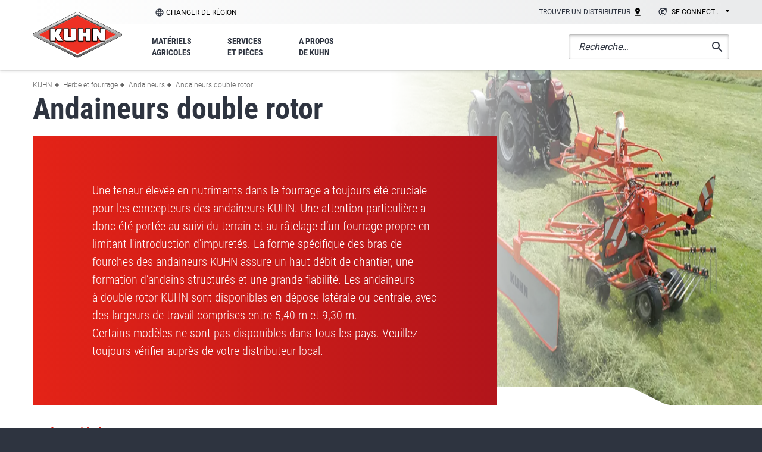

--- FILE ---
content_type: text/html; charset=UTF-8
request_url: https://www.kuhn.com/fr/herbe-et-fourrage/andaineurs/andaineurs-double-rotor
body_size: 54720
content:
<!DOCTYPE html><html lang="fr" dir="ltr" prefix="content: http://purl.org/rss/1.0/modules/content/ dc: http://purl.org/dc/terms/ foaf: http://xmlns.com/foaf/0.1/ og: http://ogp.me/ns# rdfs: http://www.w3.org/2000/01/rdf-schema# schema: http://schema.org/ sioc: http://rdfs.org/sioc/ns# sioct: http://rdfs.org/sioc/types# skos: http://www.w3.org/2004/02/skos/core# xsd: http://www.w3.org/2001/XMLSchema# "><head><meta charset="utf-8" /><noscript><style>form.antibot * :not(.antibot-message) { display: none !important; }</style></noscript><meta name="description" content="Une teneur élevée en nutriments dans le fourrage a toujours été cruciale pour les concepteurs des andaineurs KUHN. Une attention particulière a donc été portée au suivi du terrain et au râtelage d’un fourrage propre en limitant l&#039;introduction d&#039;impuretés. La forme spécifique des bras de fourches des andaineurs KUHN assure un haut débit de chantier, une formation d’andains structurés et une grande fiabilité. Les andaineurs à double rotor KUHN sont disponibles en dépose latérale ou centrale, avec des largeurs de travail comprises entre 5,40 m et 9,30 m." /><meta name="robots" content="index, follow" /><link rel="canonical" href="https://www.kuhn.com/fr/herbe-et-fourrage/andaineurs/andaineurs-double-rotor" /><meta name="google" content="Yj7QpaljYhv3X11bzwFLRhgoe2YMOcR6RGQbFlD-8gM" /><meta property="og:site_name" content="KUHN" /><meta property="og:type" content="website" /><meta property="og:url" content="https://www.kuhn.com/fr/herbe-et-fourrage/andaineurs/andaineurs-double-rotor" /><meta property="og:title" content="Andaineurs double rotors" /><meta property="og:description" content="Une teneur élevée en nutriments dans le fourrage a toujours été cruciale pour les concepteurs des andaineurs KUHN. Une attention particulière a donc été portée au suivi du terrain et au râtelage d’un fourrage propre en limitant l&#039;introduction d&#039;impuretés. La forme spécifique des bras de fourches des andaineurs KUHN assure un haut débit de chantier, une formation d’andains structurés et une grande fiabilité. Les andaineurs à double rotor KUHN sont disponibles en dépose latérale ou centrale, avec des largeurs de travail comprises entre 5,40 m et 9,30 m." /><meta property="og:image" content="https://www.kuhn.com/sites/default/files/media-nextpage-img/GA-6002_WORK_AERIAL_CASE-IH-%282%29.jpg" /><meta name="MobileOptimized" content="width" /><meta name="HandheldFriendly" content="true" /><meta name="viewport" content="width=device-width, initial-scale=1.0" /><link rel="alternate" hreflang="en" href="https://www.kuhn.com/en/hay-forage/rakes-mergers/twin-rotor-rakes" /><link rel="alternate" hreflang="es" href="https://www.kuhn.com/es/forraje/rastrillos-hileradores/rastrillos-de-dos-rotores" /><link rel="alternate" hreflang="fr" href="https://www.kuhn.com/fr/herbe-et-fourrage/andaineurs/andaineurs-double-rotor" /><link rel="alternate" hreflang="nl" href="https://www.kuhn.com/nl/hooi-voederwinning/cirkel-en-bandharken/dubbele-rotor-cirkelharken" /><link rel="alternate" hreflang="en-AU" href="https://www.kuhn.com.au/hay-forage/rakes-mergers/twin-rotor-rakes" /><link rel="alternate" hreflang="pt-BR" href="https://www.kuhnbrasil.com.br/fenacao/enleiradores/enleiradores-de-dois-rotores" /><link rel="alternate" hreflang="de-DE" href="https://www.kuhn.de/futterernte/schwader-bandschwader/zweikreiselschwader" /><link rel="alternate" hreflang="es-ES" href="https://www.kuhn.es/forraje/rastrillos-hileradores-e-hileradores-de-cinta/rastrillos-de-dos-rotores" /><link rel="alternate" hreflang="fr-FR" href="https://www.kuhn.fr/herbe-fourrages/andaineurs/andaineurs-double-rotors" /><link rel="alternate" hreflang="hu-HU" href="https://www.kuhn.co.hu/szalastakarmany-kezeles-gepei/rotoros-es-szalagos-rendkepzok/ketrotoros-rendkepzok" /><link rel="alternate" hreflang="pl-PL" href="https://www.kuhn.com.pl/zbior-zielonek/zgrabiarki/zgrabiarki-dwukaruzelowe" /><link rel="alternate" hreflang="ru-RU" href="https://www.kuhn.ru/zagotovka-kormov/valkoobrazovateli/dvukhrotornye-valkoobrazovateli" /><link rel="alternate" hreflang="uk-UA" href="https://www.kuhn.ua/zahotivlya-sina-i-kormiv/hrabli-ta-valkoutvoryuvachi/valkoutvoryuvachi-z-dvoma-rotoramy" /><link rel="alternate" hreflang="en-GB" href="https://www.kuhn.co.uk/hay-forage/rakes-mergers/twin-rotor-rakes" /><link rel="icon" href="/themes/custom/kuhn_group/favicon.ico" type="image/vnd.microsoft.icon" /><link rel="alternate" type="application/rss+xml" title="Andaineurs double rotor" href="https://www.kuhn.com/fr/taxonomy/term/34557/feed" /><title>Andaineurs double rotors | KUHN</title><link rel="stylesheet" media="all" href="/sites/default/files/css/css_dFwuYSV7ALGv4VTcdEW2nAsKdBntsWYUMV5WbZ9y4E8.css?delta=0&amp;language=fr&amp;theme=kuhn_group&amp;include=eJxFxksOgCAMBcALkfZIpkLjDyzhUZXbm7hxMxkMdC08CzQcvp7T0swr_6Xo6FYIfWRFiNaUU_MqmWSXJ1yb3uBPKpY86wtlOSCz" /><link rel="stylesheet" media="all" href="/sites/default/files/css/css_fCmt1Ar04jJkv6pks7NHGqYslTQx6Ev6XM1ox684b6c.css?delta=1&amp;language=fr&amp;theme=kuhn_group&amp;include=eJxFxksOgCAMBcALkfZIpkLjDyzhUZXbm7hxMxkMdC08CzQcvp7T0swr_6Xo6FYIfWRFiNaUU_MqmWSXJ1yb3uBPKpY86wtlOSCz" /><script src="/sites/default/files/js/js_bKF2nfPQ7k4Z9pl7CQX0-tMMOxWlBhGBSOljodsnDjE.js?scope=header&amp;delta=0&amp;language=fr&amp;theme=kuhn_group&amp;include=eJzLLs3Ii08vyi8t0M-GM_WSS4tL8nP1ipOLMgtKinWysSoqyEwuKS1KTcvMySGgMjmxJDU9vygztZiAwvTcRKC5RfkpABQGPJc"></script><script src="/themes/custom/kuhn_group/js/vendors/picturefill/picturefill.js?t73eub" async></script></head><body class="corpo_fr page--category user-logged-out page--entity-taxonomy_term-canonical" id="top"> <a href="#main-content" class="visually-hidden focusable"> Aller au contenu principal </a><div class="dialog-off-canvas-main-canvas" data-off-canvas-main-canvas><div class="layout-container"> <header role="banner" id="header" class="header is-sticky depth--2"><div><div class="header__top gradient-3l--straight"><div class="container gradient-3l"><div class="level"><div class="level-left"> <nav class="subsidiaries"> <span class="select2-container--default select2-container--unique"> <span class="select2-selection--single"> <a id="epj_change-location" class="select2-selection__rendered hide-drop-down" > Changer de région </a> </span> </span> </nav></div><div class="level-right"> <nav class="top-navigation"><ul class="menu menu--inline"><li class="menu__item menu__item--1"> <span data-attr-type="atob" data-attr-token="L2ZyL3Ryb3V2ZXItZGlzdHJpYnV0ZXVy" data-attr-target="_self" data-tracker="first_header_dealer" target="_blank" class="menu__link obl"> Trouver un distributeur <svg xmlns="http://www.w3.org/2000/svg" xmlns:xlink="http://www.w3.org/1999/xlink" width="10" height="14" viewBox="0 0 10 14"><defs><path id="sag5a" d="M1120.33 25.33v1.33h9.33v-1.33zm3.33-8a1.34 1.34 0 0 1 2.67 0 1.33 1.33 0 1 1-2.67 0zm5.34 0a4 4 0 0 0-8 0c0 3 4 7.33 4 7.33s4-4.33 4-7.33z"/></defs><g><g transform="translate(-1120 -13)"><use xlink:href="#sag5a"/></g></g></svg> </span></li><li class="menu__item"><div class="subsidiaries"> <select name="select-extranet" id="select-extranet" class="select-subsidiaries select-subsidiaries--alt"><option value="">Se connecter</option><option data-tracker="" value="https://mykuhn.kuhn.com/worldwide/fr">MyKUHN</option><option data-tracker="" value="https://partners.extranet.kuhn.com/">Portail distributeurs</option><option data-tracker="" value="https://supplier.kuhn.com/">Portail fournisseurs</option> </select></div></li></ul> </nav></div></div></div></div><div class="header__bottom"><div class="container"><div class="header__bottom-inner"><div id="block-kuhn-group-branding"> <a href="/fr" title="Kuhn" rel="home"> <img src="/themes/custom/kuhn_group/images/kuhn_logotype.svg" alt="Kuhn" /></a></div><nav role="navigation" aria-labelledby="block-mainmenufr-menu" id="main-navigation" class="main-navigation"><p class="visually-hidden" id="block-mainmenufr-menu">Main menu FR</p><div id="navigation-mobile-wrapper" class="navigation-mobile-wrapper"><div class="main-navigation-mobile"><ul class="menu"><li class="menu__item menu__item--1 menu-level-0"> <a href="/fr/materiels-agricoles" class="menu__link" data-drupal-link-system-path="node/24912"> <span class="menu__text">Matériels agricoles</span> </a><ul class="menu menu-level-1"><li class="menu__item menu__item--backlink"> <span class="menu__link obl" data-val="/fr/materiels-agricoles"> <span class="menu__text"> Matériels agricoles </span> </span></li><li class="menu__item"> <a href="/fr/grande-culture" class="menu__link" data-drupal-link-system-path="taxonomy/term/34465"> <span class="menu__text">Grande culture</span> </a><ul class="menu menu-level-2"> <img src="/sites/default/files/styles/product_carousel/public/misc/en/crop-pic_0.jpg.webp?itok=VUR99upK" class="background" /><li class="menu__item menu__item--backlink"> <span class="menu__link obl" data-val="/fr/grande-culture"> <span class="menu__text"> Grande culture </span> </span></li><li class="menu__item"> <span class="menu__link obl"> <span class="menu__text">Charrues</span> </span><ul class="menu menu-level-3"> <img src="/sites/default/files/styles/product_carousel/public/misc/en/crop-pic_0.jpg.webp?itok=VUR99upK" class="background" /><li class="menu__item menu__item--backlink"> <span class="menu__link obl" data-val="/fr/grande-culture/charrues"> <span class="menu__text"> Charrues </span> </span></li><li class="menu__item"> <span class="menu__link obl"> <span class="menu__text">Charrues portées réversibles</span> </span><ul class="menu menu-level-4"> <img src="/sites/default/files/styles/product_carousel/public/misc/en/crop-pic_0.jpg.webp?itok=VUR99upK" class="background" /><li class="menu__item menu__item--backlink"> <span class="menu__link obl" data-val="/fr/grande-culture/charrues/charrues-portees-reversibles"> <span class="menu__text"> Charrues portées réversibles </span> </span></li><li class="menu__item"> <span data-attr-type="atob" data-attr-token="L2ZyL2dyYW5kZS1jdWx0dXJlL2NoYXJydWVzL2NoYXJydWVzLXBvcnRlZXMtcmV2ZXJzaWJsZXMvbWFzdGVyLTEwMw==" data-attr-target="_self" class="menu__link obl"> <span class="menu__text">MASTER 103</span> </span></li><li class="menu__item"> <span data-attr-type="atob" data-attr-token="L2ZyL2dyYW5kZS1jdWx0dXJlL2NoYXJydWVzL2NoYXJydWVzLXBvcnRlZXMtcmV2ZXJzaWJsZXMvbWFzdGVyLTExMw==" data-attr-target="_self" class="menu__link obl"> <span class="menu__text">MASTER 113</span> </span></li><li class="menu__item"> <span data-attr-type="atob" data-attr-token="L2ZyL2dyYW5kZS1jdWx0dXJlL2NoYXJydWVzL2NoYXJydWVzLXBvcnRlZXMtcmV2ZXJzaWJsZXMvbWFzdGVyLTEyMw==" data-attr-target="_self" class="menu__link obl"> <span class="menu__text">MASTER 123</span> </span></li><li class="menu__item"> <span data-attr-type="atob" data-attr-token="L2ZyL2dyYW5kZS1jdWx0dXJlL2NoYXJydWVzL2NoYXJydWVzLXBvcnRlZXMtcmV2ZXJzaWJsZXMvbWFzdGVyLW0=" data-attr-target="_self" class="menu__link obl"> <span class="menu__text">MASTER M</span> </span></li><li class="menu__item"> <span data-attr-type="atob" data-attr-token="L2ZyL2dyYW5kZS1jdWx0dXJlL2NoYXJydWVzL2NoYXJydWVzLXBvcnRlZXMtcmV2ZXJzaWJsZXMvbWFzdGVyLTE1Mw==" data-attr-target="_self" class="menu__link obl"> <span class="menu__text">MASTER 153</span> </span></li><li class="menu__item"> <span data-attr-type="atob" data-attr-token="L2ZyL2dyYW5kZS1jdWx0dXJlL2NoYXJydWVzL2NoYXJydWVzLXBvcnRlZXMtcmV2ZXJzaWJsZXMvbWFzdGVyLWw=" data-attr-target="_self" class="menu__link obl"> <span class="menu__text">MASTER L</span> </span></li><li class="menu__item"> <span data-attr-type="atob" data-attr-token="L2ZyL2dyYW5kZS1jdWx0dXJlL2NoYXJydWVzL2NoYXJydWVzLXBvcnRlZXMtcmV2ZXJzaWJsZXMvbWFzdGVyLTE4Mw==" data-attr-target="_self" class="menu__link obl"> <span class="menu__text">MASTER 183</span> </span></li><li class="menu__item menu__item--parent"> <span data-attr-type="atob" data-attr-token="L2ZyL2dyYW5kZS1jdWx0dXJlL2NoYXJydWVzL2NoYXJydWVzLXBvcnRlZXMtcmV2ZXJzaWJsZXM=" data-attr-target="_self" class="menu__link obl"> <span class="menu__text">Voir toute la catégorie</span> </span></li></ul></li><li class="menu__item"> <span class="menu__link obl"> <span class="menu__text">Charrues semi-portées réversibles</span> </span><ul class="menu menu-level-4"> <img src="/sites/default/files/styles/product_carousel/public/misc/en/crop-pic_0.jpg.webp?itok=VUR99upK" class="background" /><li class="menu__item menu__item--backlink"> <span class="menu__link obl" data-val="/fr/grande-culture/charrues/charrues-semi-portees-reversibles"> <span class="menu__text"> Charrues semi-portées réversibles </span> </span></li><li class="menu__item"> <span data-attr-type="atob" data-attr-token="L2ZyL2dyYW5kZS1jdWx0dXJlL2NoYXJydWVzL2NoYXJydWVzLXNlbWktcG9ydGVlcy1yZXZlcnNpYmxlcy92YXJpLWxlYWRlcg==" data-attr-target="_self" class="menu__link obl"> <span class="menu__text">VARI-LEADER</span> </span></li><li class="menu__item"> <span data-attr-type="atob" data-attr-token="L2ZyL2dyYW5kZS1jdWx0dXJlL2NoYXJydWVzL2NoYXJydWVzLXNlbWktcG9ydGVlcy1yZXZlcnNpYmxlcy92YXJpLW1hbmFnZXI=" data-attr-target="_self" class="menu__link obl"> <span class="menu__text">VARI-MANAGER</span> </span></li><li class="menu__item"> <span data-attr-type="atob" data-attr-token="L2ZyL2dyYW5kZS1jdWx0dXJlL2NoYXJydWVzL2NoYXJydWVzLXNlbWktcG9ydGVlcy1yZXZlcnNpYmxlcy9jaGFsbGVuZ2Vy" data-attr-target="_self" class="menu__link obl"> <span class="menu__text">CHALLENGER</span> </span></li><li class="menu__item"> <span data-attr-type="atob" data-attr-token="L2ZyL2dyYW5kZS1jdWx0dXJlL2NoYXJydWVzL2NoYXJydWVzLXNlbWktcG9ydGVlcy1yZXZlcnNpYmxlcy92YXJpLWNoYWxsZW5nZXI=" data-attr-target="_self" class="menu__link obl"> <span class="menu__text">VARI-CHALLENGER</span> </span></li><li class="menu__item"> <span data-attr-type="atob" data-attr-token="L2ZyL2dyYW5kZS1jdWx0dXJlL2NoYXJydWVzL2NoYXJydWVzLXNlbWktcG9ydGVlcy1yZXZlcnNpYmxlcy9tdWx0aS1sZWFkZXIteHQ=" data-attr-target="_self" class="menu__link obl"> <span class="menu__text">MULTI-LEADER XT</span> </span></li><li class="menu__item menu__item--parent"> <span data-attr-type="atob" data-attr-token="L2ZyL2dyYW5kZS1jdWx0dXJlL2NoYXJydWVzL2NoYXJydWVzLXNlbWktcG9ydGVlcy1yZXZlcnNpYmxlcw==" data-attr-target="_self" class="menu__link obl"> <span class="menu__text">Voir toute la catégorie</span> </span></li></ul></li><li class="menu__item menu__item--parent"> <a href="/fr/grande-culture/charrues" class="menu__link" data-drupal-link-system-path="taxonomy/term/34466"> <span class="menu__text">Voir toute la catégorie</span> </a></li></ul></li><li class="menu__item"> <span class="menu__link obl"> <span class="menu__text">Matériels de travail du sol</span> </span><ul class="menu menu-level-3"> <img src="/sites/default/files/styles/product_carousel/public/misc/en/crop-pic_0.jpg.webp?itok=VUR99upK" class="background" /><li class="menu__item menu__item--backlink"> <span class="menu__link obl" data-val="/fr/grande-culture/materiels-de-travail-du-sol"> <span class="menu__text"> Matériels de travail du sol </span> </span></li><li class="menu__item"> <span class="menu__link obl"> <span class="menu__text">Cultivateurs profonds</span> </span><ul class="menu menu-level-4"> <img src="/sites/default/files/styles/product_carousel/public/misc/en/crop-pic_0.jpg.webp?itok=VUR99upK" class="background" /><li class="menu__item menu__item--backlink"> <span class="menu__link obl" data-val="/fr/grande-culture/materiels-de-travail-du-sol/cultivateurs-profonds"> <span class="menu__text"> Cultivateurs profonds </span> </span></li><li class="menu__item"> <span class="menu__link obl"> <span class="menu__text">Décompacteurs</span> </span><ul class="menu menu-level-5"> <img src="/sites/default/files/styles/product_carousel/public/misc/en/crop-pic_0.jpg.webp?itok=VUR99upK" class="background" /><li class="menu__item menu__item--backlink"> <span class="menu__link obl" data-val="/fr/grande-culture/materiels-de-travail-du-sol/cultivateurs-profonds/decompacteurs"> <span class="menu__text"> Décompacteurs </span> </span></li><li class="menu__item"> <span data-attr-type="atob" data-attr-token="L2ZyL2dyYW5kZS1jdWx0dXJlL21hdGVyaWVscy1kZS10cmF2YWlsLWR1LXNvbC9jdWx0aXZhdGV1cnMtcHJvZm9uZHMvZGVjb21wYWN0ZXVycy80ODM1LWxpbmUtcmlwcGVy" data-attr-target="_self" class="menu__link obl"> <span class="menu__text">4835 In-Line Ripper</span> </span></li><li class="menu__item"> <span data-attr-type="atob" data-attr-token="L2ZyL2dyYW5kZS1jdWx0dXJlL21hdGVyaWVscy1kZS10cmF2YWlsLWR1LXNvbC9jdWx0aXZhdGV1cnMtcHJvZm9uZHMvZGVjb21wYWN0ZXVycy9za2FyaWZpYw==" data-attr-target="_self" class="menu__link obl"> <span class="menu__text">SKARIFIC</span> </span></li><li class="menu__item"> <span data-attr-type="atob" data-attr-token="L2ZyL2dyYW5kZS1jdWx0dXJlL21hdGVyaWVscy1kZS10cmF2YWlsLWR1LXNvbC9jdWx0aXZhdGV1cnMtcHJvZm9uZHMvZGVjb21wYWN0ZXVycy9za2FyaWZpYy1kdW9s" data-attr-target="_self" class="menu__link obl"> <span class="menu__text">SKARIFIC DUOL</span> </span></li><li class="menu__item"> <span data-attr-type="atob" data-attr-token="L2ZyL2dyYW5kZS1jdWx0dXJlL21hdGVyaWVscy1kZS10cmF2YWlsLWR1LXNvbC9jdWx0aXZhdGV1cnMtcHJvZm9uZHMvZGVjb21wYWN0ZXVycy9kdA==" data-attr-target="_self" class="menu__link obl"> <span class="menu__text"> DT </span> </span></li><li class="menu__item"> <span data-attr-type="atob" data-attr-token="L2ZyL2dyYW5kZS1jdWx0dXJlL21hdGVyaWVscy1kZS10cmF2YWlsLWR1LXNvbC9jdWx0aXZhdGV1cnMtcHJvZm9uZHMvZGVjb21wYWN0ZXVycy9kYw==" data-attr-target="_self" class="menu__link obl"> <span class="menu__text">DC</span> </span></li><li class="menu__item menu__item--parent"> <span data-attr-type="atob" data-attr-token="L2ZyL2dyYW5kZS1jdWx0dXJlL21hdGVyaWVscy1kZS10cmF2YWlsLWR1LXNvbC9jdWx0aXZhdGV1cnMtcHJvZm9uZHMvZGVjb21wYWN0ZXVycw==" data-attr-target="_self" class="menu__link obl"> <span class="menu__text">Voir toute la catégorie</span> </span></li></ul></li><li class="menu__item"> <span class="menu__link obl"> <span class="menu__text">Cultivateurs profonds à dents</span> </span><ul class="menu menu-level-5"> <img src="/sites/default/files/styles/product_carousel/public/misc/en/crop-pic_0.jpg.webp?itok=VUR99upK" class="background" /><li class="menu__item menu__item--backlink"> <span class="menu__link obl" data-val="/fr/grande-culture/materiels-de-travail-du-sol/cultivateurs-profonds/cultivateurs-profonds-dents"> <span class="menu__text"> Cultivateurs profonds à dents </span> </span></li><li class="menu__item"> <span data-attr-type="atob" data-attr-token="L2ZyL2dyYW5kZS1jdWx0dXJlL21hdGVyaWVscy1kZS10cmF2YWlsLWR1LXNvbC9jdWx0aXZhdGV1cnMtcHJvZm9uZHMvY3VsdGl2YXRldXJzLXByb2ZvbmRzLWRlbnRzL2NoaXNlbC1wbG93LTQwMDA=" data-attr-target="_self" class="menu__link obl"> <span class="menu__text">Chisel Plow 4000</span> </span></li><li class="menu__item menu__item--parent"> <span data-attr-type="atob" data-attr-token="L2ZyL2dyYW5kZS1jdWx0dXJlL21hdGVyaWVscy1kZS10cmF2YWlsLWR1LXNvbC9jdWx0aXZhdGV1cnMtcHJvZm9uZHMvY3VsdGl2YXRldXJzLXByb2ZvbmRzLWRlbnRz" data-attr-target="_self" class="menu__link obl"> <span class="menu__text">Voir toute la catégorie</span> </span></li></ul></li><li class="menu__item"> <span class="menu__link obl"> <span class="menu__text">Cultivateurs profond à disques/dents</span> </span><ul class="menu menu-level-5"> <img src="/sites/default/files/styles/product_carousel/public/misc/en/crop-pic_0.jpg.webp?itok=VUR99upK" class="background" /><li class="menu__item menu__item--backlink"> <span class="menu__link obl" data-val="/fr/grande-culture/materiels-de-travail-du-sol/cultivateurs-profonds/cultivateurs-profond-disques-dents"> <span class="menu__text"> Cultivateurs profond à disques/dents </span> </span></li><li class="menu__item"> <span data-attr-type="atob" data-attr-token="L2ZyL2dyYW5kZS1jdWx0dXJlL21hdGVyaWVscy1kZS10cmF2YWlsLWR1LXNvbC9jdWx0aXZhdGV1cnMtcHJvZm9uZHMvY3VsdGl2YXRldXJzLXByb2ZvbmQtZGlzcXVlcy1kZW50cy9kb21pbmF0b3ItNDg2MQ==" data-attr-target="_self" class="menu__link obl"> <span class="menu__text">Dominator<sup>®</sup> 4861</span> </span></li><li class="menu__item"> <span data-attr-type="atob" data-attr-token="L2ZyL2dyYW5kZS1jdWx0dXJlL21hdGVyaWVscy1kZS10cmF2YWlsLWR1LXNvbC9jdWx0aXZhdGV1cnMtcHJvZm9uZHMvY3VsdGl2YXRldXJzLXByb2ZvbmQtZGlzcXVlcy1kZW50cy9sYW5kc2F2ZXItNDgxMA==" data-attr-target="_self" class="menu__link obl"> <span class="menu__text">LANDSAVER 4810</span> </span></li><li class="menu__item"> <span data-attr-type="atob" data-attr-token="L2ZyL2dyYW5kZS1jdWx0dXJlL21hdGVyaWVscy1kZS10cmF2YWlsLWR1LXNvbC9jdWx0aXZhdGV1cnMtcHJvZm9uZHMvY3VsdGl2YXRldXJzLXByb2ZvbmQtZGlzcXVlcy1kZW50cy9wZXJmb3JtZXI=" data-attr-target="_self" class="menu__link obl"> <span class="menu__text">PERFORMER</span> </span></li><li class="menu__item menu__item--parent"> <span data-attr-type="atob" data-attr-token="L2ZyL2dyYW5kZS1jdWx0dXJlL21hdGVyaWVscy1kZS10cmF2YWlsLWR1LXNvbC9jdWx0aXZhdGV1cnMtcHJvZm9uZHMvY3VsdGl2YXRldXJzLXByb2ZvbmQtZGlzcXVlcy1kZW50cw==" data-attr-target="_self" class="menu__link obl"> <span class="menu__text">Voir toute la catégorie</span> </span></li></ul></li><li class="menu__item menu__item--parent"> <span data-attr-type="atob" data-attr-token="L2ZyL2dyYW5kZS1jdWx0dXJlL21hdGVyaWVscy1kZS10cmF2YWlsLWR1LXNvbC9jdWx0aXZhdGV1cnMtcHJvZm9uZHM=" data-attr-target="_self" class="menu__link obl"> <span class="menu__text">Voir toute la catégorie</span> </span></li></ul></li><li class="menu__item"> <span class="menu__link obl"> <span class="menu__text">Déchaumeurs</span> </span><ul class="menu menu-level-4"> <img src="/sites/default/files/styles/product_carousel/public/misc/en/crop-pic_0.jpg.webp?itok=VUR99upK" class="background" /><li class="menu__item menu__item--backlink"> <span class="menu__link obl" data-val="/fr/grande-culture/materiels-de-travail-du-sol/dechaumeurs"> <span class="menu__text"> Déchaumeurs </span> </span></li><li class="menu__item"> <span class="menu__link obl"> <span class="menu__text">Déchaumeurs à dents</span> </span><ul class="menu menu-level-5"> <img src="/sites/default/files/styles/product_carousel/public/misc/en/crop-pic_0.jpg.webp?itok=VUR99upK" class="background" /><li class="menu__item menu__item--backlink"> <span class="menu__link obl" data-val="/fr/grande-culture/materiels-de-travail-du-sol/dechaumeurs/dechaumeurs-dents"> <span class="menu__text"> Déchaumeurs à dents </span> </span></li><li class="menu__item"> <span data-attr-type="atob" data-attr-token="L2ZyL2dyYW5kZS1jdWx0dXJlL21hdGVyaWVscy1kZS10cmF2YWlsLWR1LXNvbC9kZWNoYXVtZXVycy9kZWNoYXVtZXVycy1kZW50cy9jdWx0aW1lci1tLWw=" data-attr-target="_self" class="menu__link obl"> <span class="menu__text">CULTIMER M/L</span> </span></li><li class="menu__item menu__item--parent"> <span data-attr-type="atob" data-attr-token="L2ZyL2dyYW5kZS1jdWx0dXJlL21hdGVyaWVscy1kZS10cmF2YWlsLWR1LXNvbC9kZWNoYXVtZXVycy9kZWNoYXVtZXVycy1kZW50cw==" data-attr-target="_self" class="menu__link obl"> <span class="menu__text">Voir toute la catégorie</span> </span></li></ul></li><li class="menu__item"> <span class="menu__link obl"> <span class="menu__text">Déchaumeurs à disques</span> </span><ul class="menu menu-level-5"> <img src="/sites/default/files/styles/product_carousel/public/misc/en/crop-pic_0.jpg.webp?itok=VUR99upK" class="background" /><li class="menu__item menu__item--backlink"> <span class="menu__link obl" data-val="/fr/grande-culture/materiels-de-travail-du-sol/dechaumeurs/dechaumeurs-disques"> <span class="menu__text"> Déchaumeurs à disques </span> </span></li><li class="menu__item"> <span data-attr-type="atob" data-attr-token="L2ZyL2dyYW5kZS1jdWx0dXJlL21hdGVyaWVscy1kZS10cmF2YWlsLWR1LXNvbC9kZWNoYXVtZXVycy9kZWNoYXVtZXVycy1kaXNxdWVzL2ludGVyY2VwdG9yLTgwNTU=" data-attr-target="_self" class="menu__link obl"> <span class="menu__text">INTERCEPTOR  8055</span> </span></li><li class="menu__item"> <span data-attr-type="atob" data-attr-token="L2ZyL2dyYW5kZS1jdWx0dXJlL21hdGVyaWVscy1kZS10cmF2YWlsLWR1LXNvbC9kZWNoYXVtZXVycy9kZWNoYXVtZXVycy1kaXNxdWVzL29wdGltZXI=" data-attr-target="_self" class="menu__link obl"> <span class="menu__text">OPTIMER</span> </span></li><li class="menu__item menu__item--parent"> <span data-attr-type="atob" data-attr-token="L2ZyL2dyYW5kZS1jdWx0dXJlL21hdGVyaWVscy1kZS10cmF2YWlsLWR1LXNvbC9kZWNoYXVtZXVycy9kZWNoYXVtZXVycy1kaXNxdWVz" data-attr-target="_self" class="menu__link obl"> <span class="menu__text">Voir toute la catégorie</span> </span></li></ul></li><li class="menu__item menu__item--parent"> <span data-attr-type="atob" data-attr-token="L2ZyL2dyYW5kZS1jdWx0dXJlL21hdGVyaWVscy1kZS10cmF2YWlsLWR1LXNvbC9kZWNoYXVtZXVycw==" data-attr-target="_self" class="menu__link obl"> <span class="menu__text">Voir toute la catégorie</span> </span></li></ul></li><li class="menu__item"> <span class="menu__link obl"> <span class="menu__text">Herses à disques</span> </span><ul class="menu menu-level-4"> <img src="/sites/default/files/styles/product_carousel/public/misc/en/crop-pic_0.jpg.webp?itok=VUR99upK" class="background" /><li class="menu__item menu__item--backlink"> <span class="menu__link obl" data-val="/fr/grande-culture/materiels-de-travail-du-sol/herses-disques"> <span class="menu__text"> Herses à disques </span> </span></li><li class="menu__item"> <span class="menu__link obl"> <span class="menu__text">Herses à disques pour déchaumage du lit de semences</span> </span><ul class="menu menu-level-5"> <img src="/sites/default/files/styles/product_carousel/public/misc/en/crop-pic_0.jpg.webp?itok=VUR99upK" class="background" /><li class="menu__item menu__item--backlink"> <span class="menu__link obl" data-val="/fr/grande-culture/materiels-de-travail-du-sol/herses-disques/herses-disques-pour-dechaumage-du-lit-de-semences"> <span class="menu__text"> Herses à disques pour déchaumage du lit de semences </span> </span></li><li class="menu__item"> <span data-attr-type="atob" data-attr-token="L2ZyL2dyYW5kZS1jdWx0dXJlL21hdGVyaWVscy1kZS10cmF2YWlsLWR1LXNvbC9oZXJzZXMtZGlzcXVlcy9oZXJzZXMtZGlzcXVlcy1wb3VyLWRlY2hhdW1hZ2UtZHUtbGl0LWRlLXNlbWVuY2VzLzczMDUtdGFuZGVt" data-attr-target="_self" class="menu__link obl"> <span class="menu__text">7305 TANDEM</span> </span></li><li class="menu__item"> <span data-attr-type="atob" data-attr-token="L2ZyL2dyYW5kZS1jdWx0dXJlL21hdGVyaWVscy1kZS10cmF2YWlsLWR1LXNvbC9oZXJzZXMtZGlzcXVlcy9oZXJzZXMtZGlzcXVlcy1wb3VyLWRlY2hhdW1hZ2UtZHUtbGl0LWRlLXNlbWVuY2VzLzgxMDAtdGFuZGVt" data-attr-target="_self" class="menu__link obl"> <span class="menu__text">8100 TANDEM</span> </span></li><li class="menu__item menu__item--parent"> <span data-attr-type="atob" data-attr-token="L2ZyL2dyYW5kZS1jdWx0dXJlL21hdGVyaWVscy1kZS10cmF2YWlsLWR1LXNvbC9oZXJzZXMtZGlzcXVlcy9oZXJzZXMtZGlzcXVlcy1wb3VyLWRlY2hhdW1hZ2UtZHUtbGl0LWRlLXNlbWVuY2Vz" data-attr-target="_self" class="menu__link obl"> <span class="menu__text">Voir toute la catégorie</span> </span></li></ul></li><li class="menu__item"> <span class="menu__link obl"> <span class="menu__text">Herses à disques pour travail profond</span> </span><ul class="menu menu-level-5"> <img src="/sites/default/files/styles/product_carousel/public/misc/en/crop-pic_0.jpg.webp?itok=VUR99upK" class="background" /><li class="menu__item menu__item--backlink"> <span class="menu__link obl" data-val="/fr/grande-culture/materiels-de-travail-du-sol/herses-disques/herses-disques-pour-travail-profond"> <span class="menu__text"> Herses à disques pour travail profond </span> </span></li><li class="menu__item"> <span data-attr-type="atob" data-attr-token="L2ZyL2dyYW5kZS1jdWx0dXJlL21hdGVyaWVscy1kZS10cmF2YWlsLWR1LXNvbC9oZXJzZXMtZGlzcXVlcy9oZXJzZXMtZGlzcXVlcy1wb3VyLXRyYXZhaWwtcHJvZm9uZC84MzIwLXRhbmRlbQ==" data-attr-target="_self" class="menu__link obl"> <span class="menu__text">8320 TANDEM</span> </span></li><li class="menu__item menu__item--parent"> <span data-attr-type="atob" data-attr-token="L2ZyL2dyYW5kZS1jdWx0dXJlL21hdGVyaWVscy1kZS10cmF2YWlsLWR1LXNvbC9oZXJzZXMtZGlzcXVlcy9oZXJzZXMtZGlzcXVlcy1wb3VyLXRyYXZhaWwtcHJvZm9uZA==" data-attr-target="_self" class="menu__link obl"> <span class="menu__text">Voir toute la catégorie</span> </span></li></ul></li><li class="menu__item"> <span class="menu__link obl"> <span class="menu__text">Herses à disques polyvalentes</span> </span><ul class="menu menu-level-5"> <img src="/sites/default/files/styles/product_carousel/public/misc/en/crop-pic_0.jpg.webp?itok=VUR99upK" class="background" /><li class="menu__item menu__item--backlink"> <span class="menu__link obl" data-val="/fr/grande-culture/materiels-de-travail-du-sol/herses-disques/herses-disques-polyvalentes"> <span class="menu__text"> Herses à disques polyvalentes </span> </span></li><li class="menu__item"> <span data-attr-type="atob" data-attr-token="L2ZyL2dyYW5kZS1jdWx0dXJlL21hdGVyaWVscy1kZS10cmF2YWlsLWR1LXNvbC9oZXJzZXMtZGlzcXVlcy9oZXJzZXMtZGlzcXVlcy1wb2x5dmFsZW50ZXMvODIyMC10YW5kZW0=" data-attr-target="_self" class="menu__link obl"> <span class="menu__text">8220 TANDEM</span> </span></li><li class="menu__item menu__item--parent"> <span data-attr-type="atob" data-attr-token="L2ZyL2dyYW5kZS1jdWx0dXJlL21hdGVyaWVscy1kZS10cmF2YWlsLWR1LXNvbC9oZXJzZXMtZGlzcXVlcy9oZXJzZXMtZGlzcXVlcy1wb2x5dmFsZW50ZXM=" data-attr-target="_self" class="menu__link obl"> <span class="menu__text">Voir toute la catégorie</span> </span></li></ul></li><li class="menu__item menu__item--parent"> <span data-attr-type="atob" data-attr-token="L2ZyL2dyYW5kZS1jdWx0dXJlL21hdGVyaWVscy1kZS10cmF2YWlsLWR1LXNvbC9oZXJzZXMtZGlzcXVlcw==" data-attr-target="_self" class="menu__link obl"> <span class="menu__text">Voir toute la catégorie</span> </span></li></ul></li><li class="menu__item"> <span class="menu__link obl"> <span class="menu__text">Strip-Till</span> </span><ul class="menu menu-level-4"> <img src="/sites/default/files/styles/product_carousel/public/misc/en/crop-pic_0.jpg.webp?itok=VUR99upK" class="background" /><li class="menu__item menu__item--backlink"> <span class="menu__link obl" data-val="/fr/grande-culture/materiels-de-travail-du-sol/strip-till"> <span class="menu__text"> Strip-Till </span> </span></li><li class="menu__item"> <span class="menu__link obl"> <span class="menu__text">Strip-Till modèles portés</span> </span><ul class="menu menu-level-5"> <img src="/sites/default/files/styles/product_carousel/public/misc/en/crop-pic_0.jpg.webp?itok=VUR99upK" class="background" /><li class="menu__item menu__item--backlink"> <span class="menu__link obl" data-val="/fr/grande-culture/materiels-de-travail-du-sol/strip-till/strip-till-modeles-portes"> <span class="menu__text"> Strip-Till modèles portés </span> </span></li><li class="menu__item"> <span data-attr-type="atob" data-attr-token="L2ZyL2dyYW5kZS1jdWx0dXJlL21hdGVyaWVscy1kZS10cmF2YWlsLWR1LXNvbC9zdHJpcC10aWxsL3N0cmlwLXRpbGwtbW9kZWxlcy1wb3J0ZXMvc3RyaWdlci0xMDA=" data-attr-target="_self" class="menu__link obl"> <span class="menu__text">STRIGER 100</span> </span></li><li class="menu__item menu__item--parent"> <span data-attr-type="atob" data-attr-token="L2ZyL2dyYW5kZS1jdWx0dXJlL21hdGVyaWVscy1kZS10cmF2YWlsLWR1LXNvbC9zdHJpcC10aWxsL3N0cmlwLXRpbGwtbW9kZWxlcy1wb3J0ZXM=" data-attr-target="_self" class="menu__link obl"> <span class="menu__text">Voir toute la catégorie</span> </span></li></ul></li><li class="menu__item"> <span class="menu__link obl"> <span class="menu__text">Strip-Till modèles traînés</span> </span><ul class="menu menu-level-5"> <img src="/sites/default/files/styles/product_carousel/public/misc/en/crop-pic_0.jpg.webp?itok=VUR99upK" class="background" /><li class="menu__item menu__item--backlink"> <span class="menu__link obl" data-val="/fr/grande-culture/materiels-de-travail-du-sol/strip-till/strip-till-modeles-traines"> <span class="menu__text"> Strip-Till modèles traînés </span> </span></li><li class="menu__item"> <span data-attr-type="atob" data-attr-token="L2ZyL2dyYW5kZS1jdWx0dXJlL21hdGVyaWVscy1kZS10cmF2YWlsLWR1LXNvbC9zdHJpcC10aWxsL3N0cmlwLXRpbGwtbW9kZWxlcy10cmFpbmVzL2dsYWRpYXRvci0xMjEw" data-attr-target="_self" class="menu__link obl"> <span class="menu__text">GLADIATOR 1210</span> </span></li><li class="menu__item menu__item--parent"> <span data-attr-type="atob" data-attr-token="L2ZyL2dyYW5kZS1jdWx0dXJlL21hdGVyaWVscy1kZS10cmF2YWlsLWR1LXNvbC9zdHJpcC10aWxsL3N0cmlwLXRpbGwtbW9kZWxlcy10cmFpbmVz" data-attr-target="_self" class="menu__link obl"> <span class="menu__text">Voir toute la catégorie</span> </span></li></ul></li><li class="menu__item menu__item--parent"> <span data-attr-type="atob" data-attr-token="L2ZyL2dyYW5kZS1jdWx0dXJlL21hdGVyaWVscy1kZS10cmF2YWlsLWR1LXNvbC9zdHJpcC10aWxs" data-attr-target="_self" class="menu__link obl"> <span class="menu__text">Voir toute la catégorie</span> </span></li></ul></li><li class="menu__item"> <span class="menu__link obl"> <span class="menu__text">Rouleaux</span> </span><ul class="menu menu-level-4"> <img src="/sites/default/files/styles/product_carousel/public/misc/en/crop-pic_0.jpg.webp?itok=VUR99upK" class="background" /><li class="menu__item menu__item--backlink"> <span class="menu__link obl" data-val="/fr/grande-culture/materiels-de-travail-du-sol/rouleaux"> <span class="menu__text"> Rouleaux </span> </span></li><li class="menu__item"> <span data-attr-type="atob" data-attr-token="L2ZyL2dyYW5kZS1jdWx0dXJlL21hdGVyaWVscy1kZS10cmF2YWlsLWR1LXNvbC9yb3VsZWF1eC80NDAwLXBhY2tlcg==" data-attr-target="_self" class="menu__link obl"> <span class="menu__text">4400 Packer</span> </span></li><li class="menu__item menu__item--parent"> <span data-attr-type="atob" data-attr-token="L2ZyL2dyYW5kZS1jdWx0dXJlL21hdGVyaWVscy1kZS10cmF2YWlsLWR1LXNvbC9yb3VsZWF1eA==" data-attr-target="_self" class="menu__link obl"> <span class="menu__text">Voir toute la catégorie</span> </span></li></ul></li><li class="menu__item"> <span class="menu__link obl"> <span class="menu__text">Système de travail du sol vertical</span> </span><ul class="menu menu-level-4"> <img src="/sites/default/files/styles/product_carousel/public/misc/en/crop-pic_0.jpg.webp?itok=VUR99upK" class="background" /><li class="menu__item menu__item--backlink"> <span class="menu__link obl" data-val="/fr/grande-culture/materiels-de-travail-du-sol/systeme-de-travail-du-sol-vertical"> <span class="menu__text"> Système de travail du sol vertical </span> </span></li><li class="menu__item"> <span data-attr-type="atob" data-attr-token="L2ZyL2dyYW5kZS1jdWx0dXJlL21hdGVyaWVscy1kZS10cmF2YWlsLWR1LXNvbC9zeXN0ZW1lLWRlLXRyYXZhaWwtZHUtc29sLXZlcnRpY2FsL2V4Y2VsZXJhdG9yLXh0LTgwMTA=" data-attr-target="_self" class="menu__link obl"> <span class="menu__text">EXCELERATOR XT 8010</span> </span></li><li class="menu__item menu__item--parent"> <span data-attr-type="atob" data-attr-token="L2ZyL2dyYW5kZS1jdWx0dXJlL21hdGVyaWVscy1kZS10cmF2YWlsLWR1LXNvbC9zeXN0ZW1lLWRlLXRyYXZhaWwtZHUtc29sLXZlcnRpY2Fs" data-attr-target="_self" class="menu__link obl"> <span class="menu__text">Voir toute la catégorie</span> </span></li></ul></li><li class="menu__item"> <span class="menu__link obl"> <span class="menu__text">Outils de préparation du lit de semence</span> </span><ul class="menu menu-level-4"> <img src="/sites/default/files/styles/product_carousel/public/misc/en/crop-pic_0.jpg.webp?itok=VUR99upK" class="background" /><li class="menu__item menu__item--backlink"> <span class="menu__link obl" data-val="/fr/grande-culture/materiels-de-travail-du-sol/outils-de-preparation-du-lit-de-semence"> <span class="menu__text"> Outils de préparation du lit de semence </span> </span></li><li class="menu__item"> <span class="menu__link obl"> <span class="menu__text">Cultivateurs à dents</span> </span><ul class="menu menu-level-5"> <img src="/sites/default/files/styles/product_carousel/public/misc/en/crop-pic_0.jpg.webp?itok=VUR99upK" class="background" /><li class="menu__item menu__item--backlink"> <span class="menu__link obl" data-val="/fr/grande-culture/materiels-de-travail-du-sol/outils-de-preparation-du-lit-de-semence/cultivateurs-dents"> <span class="menu__text"> Cultivateurs à dents </span> </span></li><li class="menu__item"> <span data-attr-type="atob" data-attr-token="L2ZyL2dyYW5kZS1jdWx0dXJlL21hdGVyaWVscy1kZS10cmF2YWlsLWR1LXNvbC9vdXRpbHMtZGUtcHJlcGFyYXRpb24tZHUtbGl0LWRlLXNlbWVuY2UvY3VsdGl2YXRldXJzLWRlbnRzLzU2MzUtZmllbGQtY3VsdGl2YXRvcg==" data-attr-target="_self" class="menu__link obl"> <span class="menu__text">5635 Field Cultivator</span> </span></li><li class="menu__item"> <span data-attr-type="atob" data-attr-token="L2ZyL2dyYW5kZS1jdWx0dXJlL21hdGVyaWVscy1kZS10cmF2YWlsLWR1LXNvbC9vdXRpbHMtZGUtcHJlcGFyYXRpb24tZHUtbGl0LWRlLXNlbWVuY2UvY3VsdGl2YXRldXJzLWRlbnRzL3Byb2xhbmRlcg==" data-attr-target="_self" class="menu__link obl"> <span class="menu__text">PROLANDER</span> </span></li><li class="menu__item menu__item--parent"> <span data-attr-type="atob" data-attr-token="L2ZyL2dyYW5kZS1jdWx0dXJlL21hdGVyaWVscy1kZS10cmF2YWlsLWR1LXNvbC9vdXRpbHMtZGUtcHJlcGFyYXRpb24tZHUtbGl0LWRlLXNlbWVuY2UvY3VsdGl2YXRldXJzLWRlbnRz" data-attr-target="_self" class="menu__link obl"> <span class="menu__text">Voir toute la catégorie</span> </span></li></ul></li><li class="menu__item"> <span class="menu__link obl"> <span class="menu__text">Outils de finition du sol</span> </span><ul class="menu menu-level-5"> <img src="/sites/default/files/styles/product_carousel/public/misc/en/crop-pic_0.jpg.webp?itok=VUR99upK" class="background" /><li class="menu__item menu__item--backlink"> <span class="menu__link obl" data-val="/fr/grande-culture/materiels-de-travail-du-sol/outils-de-preparation-du-lit-de-semence/outils-de-finition-du-sol"> <span class="menu__text"> Outils de finition du sol </span> </span></li><li class="menu__item"> <span data-attr-type="atob" data-attr-token="L2ZyL2dyYW5kZS1jdWx0dXJlL21hdGVyaWVscy1kZS10cmF2YWlsLWR1LXNvbC9vdXRpbHMtZGUtcHJlcGFyYXRpb24tZHUtbGl0LWRlLXNlbWVuY2Uvb3V0aWxzLWRlLWZpbml0aW9uLWR1LXNvbC9sYW5kc21hbi02MjA1" data-attr-target="_self" class="menu__link obl"> <span class="menu__text">LANDSMAN 6205</span> </span></li><li class="menu__item"> <span data-attr-type="atob" data-attr-token="L2ZyL2dyYW5kZS1jdWx0dXJlL21hdGVyaWVscy1kZS10cmF2YWlsLWR1LXNvbC9vdXRpbHMtZGUtcHJlcGFyYXRpb24tZHUtbGl0LWRlLXNlbWVuY2Uvb3V0aWxzLWRlLWZpbml0aW9uLWR1LXNvbC9sYW5kc3Rhci02NDA1" data-attr-target="_self" class="menu__link obl"> <span class="menu__text">LANDSTAR 6405</span> </span></li><li class="menu__item menu__item--parent"> <span data-attr-type="atob" data-attr-token="L2ZyL2dyYW5kZS1jdWx0dXJlL21hdGVyaWVscy1kZS10cmF2YWlsLWR1LXNvbC9vdXRpbHMtZGUtcHJlcGFyYXRpb24tZHUtbGl0LWRlLXNlbWVuY2Uvb3V0aWxzLWRlLWZpbml0aW9uLWR1LXNvbA==" data-attr-target="_self" class="menu__link obl"> <span class="menu__text">Voir toute la catégorie</span> </span></li></ul></li><li class="menu__item"> <span class="menu__link obl"> <span class="menu__text">Cultivateurs intégrés à disques/dents</span> </span><ul class="menu menu-level-5"> <img src="/sites/default/files/styles/product_carousel/public/misc/en/crop-pic_0.jpg.webp?itok=VUR99upK" class="background" /><li class="menu__item menu__item--backlink"> <span class="menu__link obl" data-val="/fr/grande-culture/materiels-de-travail-du-sol/outils-de-preparation-du-lit-de-semence/cultivateurs-integres-disques-dents"> <span class="menu__text"> Cultivateurs intégrés à disques/dents </span> </span></li><li class="menu__item"> <span data-attr-type="atob" data-attr-token="L2ZyL2dyYW5kZS1jdWx0dXJlL21hdGVyaWVscy1kZS10cmF2YWlsLWR1LXNvbC9vdXRpbHMtZGUtcHJlcGFyYXRpb24tZHUtbGl0LWRlLXNlbWVuY2UvY3VsdGl2YXRldXJzLWludGVncmVzLWRpc3F1ZXMtZGVudHMvY2QtMTAw" data-attr-target="_self" class="menu__link obl"> <span class="menu__text">CD 100</span> </span></li><li class="menu__item"> <span data-attr-type="atob" data-attr-token="L2ZyL2dyYW5kZS1jdWx0dXJlL21hdGVyaWVscy1kZS10cmF2YWlsLWR1LXNvbC9vdXRpbHMtZGUtcHJlcGFyYXRpb24tZHUtbGl0LWRlLXNlbWVuY2UvY3VsdGl2YXRldXJzLWludGVncmVzLWRpc3F1ZXMtZGVudHMvY2QtMTAwMA==" data-attr-target="_self" class="menu__link obl"> <span class="menu__text">CD 1000</span> </span></li><li class="menu__item menu__item--parent"> <span data-attr-type="atob" data-attr-token="L2ZyL2dyYW5kZS1jdWx0dXJlL21hdGVyaWVscy1kZS10cmF2YWlsLWR1LXNvbC9vdXRpbHMtZGUtcHJlcGFyYXRpb24tZHUtbGl0LWRlLXNlbWVuY2UvY3VsdGl2YXRldXJzLWludGVncmVzLWRpc3F1ZXMtZGVudHM=" data-attr-target="_self" class="menu__link obl"> <span class="menu__text">Voir toute la catégorie</span> </span></li></ul></li><li class="menu__item"> <span class="menu__link obl"> <span class="menu__text">Herses rotatives</span> </span><ul class="menu menu-level-5"> <img src="/sites/default/files/styles/product_carousel/public/misc/en/crop-pic_0.jpg.webp?itok=VUR99upK" class="background" /><li class="menu__item menu__item--backlink"> <span class="menu__link obl" data-val="/fr/grande-culture/materiels-de-travail-du-sol/outils-de-preparation-du-lit-de-semence/herses-rotatives"> <span class="menu__text"> Herses rotatives </span> </span></li><li class="menu__item"> <span data-attr-type="atob" data-attr-token="L2ZyL2dyYW5kZS1jdWx0dXJlL21hdGVyaWVscy1kZS10cmF2YWlsLWR1LXNvbC9vdXRpbHMtZGUtcHJlcGFyYXRpb24tZHUtbGl0LWRlLXNlbWVuY2UvaGVyc2VzLXJvdGF0aXZlcy9oci0xMDMwLXJjcy1oci0xMDQwLXJjcw==" data-attr-target="_self" class="menu__link obl"> <span class="menu__text">HR 1030 RCS - HR 1040 RCS</span> </span></li><li class="menu__item"> <span data-attr-type="atob" data-attr-token="L2ZyL2dyYW5kZS1jdWx0dXJlL21hdGVyaWVscy1kZS10cmF2YWlsLWR1LXNvbC9vdXRpbHMtZGUtcHJlcGFyYXRpb24tZHUtbGl0LWRlLXNlbWVuY2UvaGVyc2VzLXJvdGF0aXZlcy9ocmItMTIyLTE1Mi0xODItMjAy" data-attr-target="_self" class="menu__link obl"> <span class="menu__text">HRB 122 - 152 - 182 - 202</span> </span></li><li class="menu__item"> <span data-attr-type="atob" data-attr-token="L2ZyL2dyYW5kZS1jdWx0dXJlL21hdGVyaWVscy1kZS10cmF2YWlsLWR1LXNvbC9vdXRpbHMtZGUtcHJlcGFyYXRpb24tZHUtbGl0LWRlLXNlbWVuY2UvaGVyc2VzLXJvdGF0aXZlcy9oci0xMDQtMTAwNC1ocmItMTAyLTEwMw==" data-attr-target="_self" class="menu__link obl"> <span class="menu__text">HR 104-1004 / HRB 102-103</span> </span></li><li class="menu__item"> <span data-attr-type="atob" data-attr-token="L2ZyL2dyYW5kZS1jdWx0dXJlL21hdGVyaWVscy1kZS10cmF2YWlsLWR1LXNvbC9vdXRpbHMtZGUtcHJlcGFyYXRpb24tZHUtbGl0LWRlLXNlbWVuY2UvaGVyc2VzLXJvdGF0aXZlcy9oci0xMDIwLTEwMzAtMTA0MA==" data-attr-target="_self" class="menu__link obl"> <span class="menu__text">HR 1020-1030-1040</span> </span></li><li class="menu__item"> <span data-attr-type="atob" data-attr-token="L2ZyL2dyYW5kZS1jdWx0dXJlL21hdGVyaWVscy1kZS10cmF2YWlsLWR1LXNvbC9vdXRpbHMtZGUtcHJlcGFyYXRpb24tZHUtbGl0LWRlLXNlbWVuY2UvaGVyc2VzLXJvdGF0aXZlcy9oci0xMDMwLXItaHItMTA0MC1yLWhyLTYwNDItcg==" data-attr-target="_self" class="menu__link obl"> <span class="menu__text">HR 1030 R - HR 1040 R - HR 6042 R</span> </span></li><li class="menu__item menu__item--parent"> <span data-attr-type="atob" data-attr-token="L2ZyL2dyYW5kZS1jdWx0dXJlL21hdGVyaWVscy1kZS10cmF2YWlsLWR1LXNvbC9vdXRpbHMtZGUtcHJlcGFyYXRpb24tZHUtbGl0LWRlLXNlbWVuY2UvaGVyc2VzLXJvdGF0aXZlcw==" data-attr-target="_self" class="menu__link obl"> <span class="menu__text">Voir toute la catégorie</span> </span></li></ul></li><li class="menu__item"> <span class="menu__link obl"> <span class="menu__text">Fraises rotatives</span> </span><ul class="menu menu-level-5"> <img src="/sites/default/files/styles/product_carousel/public/misc/en/crop-pic_0.jpg.webp?itok=VUR99upK" class="background" /><li class="menu__item menu__item--backlink"> <span class="menu__link obl" data-val="/fr/grande-culture/materiels-de-travail-du-sol/outils-de-preparation-du-lit-de-semence/fraises-rotatives"> <span class="menu__text"> Fraises rotatives </span> </span></li><li class="menu__item"> <span data-attr-type="atob" data-attr-token="L2ZyL2dyYW5kZS1jdWx0dXJlL21hdGVyaWVscy1kZS10cmF2YWlsLWR1LXNvbC9vdXRpbHMtZGUtcHJlcGFyYXRpb24tZHUtbGl0LWRlLXNlbWVuY2UvZnJhaXNlcy1yb3RhdGl2ZXMvZWwtNjItODItOTI=" data-attr-target="_self" class="menu__link obl"> <span class="menu__text">EL 62 - 82 - 92</span> </span></li><li class="menu__item"> <span data-attr-type="atob" data-attr-token="L2ZyL2dyYW5kZS1jdWx0dXJlL21hdGVyaWVscy1kZS10cmF2YWlsLWR1LXNvbC9vdXRpbHMtZGUtcHJlcGFyYXRpb24tZHUtbGl0LWRlLXNlbWVuY2UvZnJhaXNlcy1yb3RhdGl2ZXMvZWwtMTIyLTQwMi1y" data-attr-target="_self" class="menu__link obl"> <span class="menu__text">EL 122 - 402 R</span> </span></li><li class="menu__item"> <span data-attr-type="atob" data-attr-token="L2ZyL2dyYW5kZS1jdWx0dXJlL21hdGVyaWVscy1kZS10cmF2YWlsLWR1LXNvbC9vdXRpbHMtZGUtcHJlcGFyYXRpb24tZHUtbGl0LWRlLXNlbWVuY2UvZnJhaXNlcy1yb3RhdGl2ZXMvZWwtMTYyLTMwMC1iaW9tdWxjaA==" data-attr-target="_self" class="menu__link obl"> <span class="menu__text">EL 162-300 BIOMULCH</span> </span></li><li class="menu__item menu__item--parent"> <span data-attr-type="atob" data-attr-token="L2ZyL2dyYW5kZS1jdWx0dXJlL21hdGVyaWVscy1kZS10cmF2YWlsLWR1LXNvbC9vdXRpbHMtZGUtcHJlcGFyYXRpb24tZHUtbGl0LWRlLXNlbWVuY2UvZnJhaXNlcy1yb3RhdGl2ZXM=" data-attr-target="_self" class="menu__link obl"> <span class="menu__text">Voir toute la catégorie</span> </span></li></ul></li><li class="menu__item menu__item--parent"> <span data-attr-type="atob" data-attr-token="L2ZyL2dyYW5kZS1jdWx0dXJlL21hdGVyaWVscy1kZS10cmF2YWlsLWR1LXNvbC9vdXRpbHMtZGUtcHJlcGFyYXRpb24tZHUtbGl0LWRlLXNlbWVuY2U=" data-attr-target="_self" class="menu__link obl"> <span class="menu__text">Voir toute la catégorie</span> </span></li></ul></li><li class="menu__item menu__item--parent"> <a href="/fr/grande-culture/materiels-de-travail-du-sol" class="menu__link" data-drupal-link-system-path="taxonomy/term/34469"> <span class="menu__text">Voir toute la catégorie</span> </a></li></ul></li><li class="menu__item"> <span class="menu__link obl"> <span class="menu__text">Semoirs</span> </span><ul class="menu menu-level-3"> <img src="/sites/default/files/styles/product_carousel/public/misc/en/crop-pic_0.jpg.webp?itok=VUR99upK" class="background" /><li class="menu__item menu__item--backlink"> <span class="menu__link obl" data-val="/fr/grande-culture/semoirs"> <span class="menu__text"> Semoirs </span> </span></li><li class="menu__item"> <span class="menu__link obl"> <span class="menu__text">Semoirs portés</span> </span><ul class="menu menu-level-4"> <img src="/sites/default/files/styles/product_carousel/public/misc/en/crop-pic_0.jpg.webp?itok=VUR99upK" class="background" /><li class="menu__item menu__item--backlink"> <span class="menu__link obl" data-val="/fr/grande-culture/semoirs/semoirs-portes"> <span class="menu__text"> Semoirs portés </span> </span></li><li class="menu__item"> <span class="menu__link obl"> <span class="menu__text">Semoirs portés mécaniques</span> </span><ul class="menu menu-level-5"> <img src="/sites/default/files/styles/product_carousel/public/misc/en/crop-pic_0.jpg.webp?itok=VUR99upK" class="background" /><li class="menu__item menu__item--backlink"> <span class="menu__link obl" data-val="/fr/grande-culture/semoirs/semoirs-portes/semoirs-portes-mecaniques"> <span class="menu__text"> Semoirs portés mécaniques </span> </span></li><li class="menu__item"> <span data-attr-type="atob" data-attr-token="L2ZyL2dyYW5kZS1jdWx0dXJlL3NlbW9pcnMvc2Vtb2lycy1wb3J0ZXMvc2Vtb2lycy1wb3J0ZXMtbWVjYW5pcXVlcy9wcmVtaWE=" data-attr-target="_self" class="menu__link obl"> <span class="menu__text">PREMIA</span> </span></li><li class="menu__item menu__item--parent"> <span data-attr-type="atob" data-attr-token="L2ZyL2dyYW5kZS1jdWx0dXJlL3NlbW9pcnMvc2Vtb2lycy1wb3J0ZXMvc2Vtb2lycy1wb3J0ZXMtbWVjYW5pcXVlcw==" data-attr-target="_self" class="menu__link obl"> <span class="menu__text">Voir toute la catégorie</span> </span></li></ul></li><li class="menu__item"> <span class="menu__link obl"> <span class="menu__text">Semoirs portés pour semis simplifié</span> </span><ul class="menu menu-level-5"> <img src="/sites/default/files/styles/product_carousel/public/misc/en/crop-pic_0.jpg.webp?itok=VUR99upK" class="background" /><li class="menu__item menu__item--backlink"> <span class="menu__link obl" data-val="/fr/grande-culture/semoirs/semoirs-portes/semoirs-portes-pour-semis-simplifie"> <span class="menu__text"> Semoirs portés pour semis simplifié </span> </span></li><li class="menu__item"> <span data-attr-type="atob" data-attr-token="L2ZyL2dyYW5kZS1jdWx0dXJlL3NlbW9pcnMvc2Vtb2lycy1wb3J0ZXMvc2Vtb2lycy1wb3J0ZXMtcG91ci1zZW1pcy1zaW1wbGlmaWUvbWVnYW50" data-attr-target="_self" class="menu__link obl"> <span class="menu__text">MEGANT</span> </span></li><li class="menu__item menu__item--parent"> <span data-attr-type="atob" data-attr-token="L2ZyL2dyYW5kZS1jdWx0dXJlL3NlbW9pcnMvc2Vtb2lycy1wb3J0ZXMvc2Vtb2lycy1wb3J0ZXMtcG91ci1zZW1pcy1zaW1wbGlmaWU=" data-attr-target="_self" class="menu__link obl"> <span class="menu__text">Voir toute la catégorie</span> </span></li></ul></li><li class="menu__item menu__item--parent"> <span data-attr-type="atob" data-attr-token="L2ZyL2dyYW5kZS1jdWx0dXJlL3NlbW9pcnMvc2Vtb2lycy1wb3J0ZXM=" data-attr-target="_self" class="menu__link obl"> <span class="menu__text">Voir toute la catégorie</span> </span></li></ul></li><li class="menu__item"> <span class="menu__link obl"> <span class="menu__text">Semoirs traînés</span> </span><ul class="menu menu-level-4"> <img src="/sites/default/files/styles/product_carousel/public/misc/en/crop-pic_0.jpg.webp?itok=VUR99upK" class="background" /><li class="menu__item menu__item--backlink"> <span class="menu__link obl" data-val="/fr/grande-culture/semoirs/semoirs-traines"> <span class="menu__text"> Semoirs traînés </span> </span></li><li class="menu__item"> <span class="menu__link obl"> <span class="menu__text">Semoirs mécaniques traînés pour semis simplifié</span> </span><ul class="menu menu-level-5"> <img src="/sites/default/files/styles/product_carousel/public/misc/en/crop-pic_0.jpg.webp?itok=VUR99upK" class="background" /><li class="menu__item menu__item--backlink"> <span class="menu__link obl" data-val="/fr/grande-culture/semoirs/semoirs-traines/semoirs-mecaniques-traines-pour-semis-simplifie"> <span class="menu__text"> Semoirs mécaniques traînés pour semis simplifié </span> </span></li><li class="menu__item"> <span data-attr-type="atob" data-attr-token="L2ZyL2dyYW5kZS1jdWx0dXJlL3NlbW9pcnMvc2Vtb2lycy10cmFpbmVzL3NlbW9pcnMtbWVjYW5pcXVlcy10cmFpbmVzLXBvdXItc2VtaXMtc2ltcGxpZmllL3ByZW1pYS05MDAwLXRyYw==" data-attr-target="_self" class="menu__link obl"> <span class="menu__text">PREMIA 9000 TRC</span> </span></li><li class="menu__item"> <span data-attr-type="atob" data-attr-token="L2ZyL2dyYW5kZS1jdWx0dXJlL3NlbW9pcnMvc2Vtb2lycy10cmFpbmVzL3NlbW9pcnMtbWVjYW5pcXVlcy10cmFpbmVzLXBvdXItc2VtaXMtc2ltcGxpZmllLzk0MDBudC1zZXJpZXM=" data-attr-target="_self" class="menu__link obl"> <span class="menu__text">9400NT Series</span> </span></li><li class="menu__item menu__item--parent"> <span data-attr-type="atob" data-attr-token="L2ZyL2dyYW5kZS1jdWx0dXJlL3NlbW9pcnMvc2Vtb2lycy10cmFpbmVzL3NlbW9pcnMtbWVjYW5pcXVlcy10cmFpbmVzLXBvdXItc2VtaXMtc2ltcGxpZmll" data-attr-target="_self" class="menu__link obl"> <span class="menu__text">Voir toute la catégorie</span> </span></li></ul></li><li class="menu__item"> <span class="menu__link obl"> <span class="menu__text">Semoirs mécaniques traînés pour semis direct</span> </span><ul class="menu menu-level-5"> <img src="/sites/default/files/styles/product_carousel/public/misc/en/crop-pic_0.jpg.webp?itok=VUR99upK" class="background" /><li class="menu__item menu__item--backlink"> <span class="menu__link obl" data-val="/fr/grande-culture/semoirs/semoirs-traines/semoirs-mecaniques-traines-pour-semis-direct"> <span class="menu__text"> Semoirs mécaniques traînés pour semis direct </span> </span></li><li class="menu__item"> <span data-attr-type="atob" data-attr-token="L2ZyL2dyYW5kZS1jdWx0dXJlL3NlbW9pcnMvc2Vtb2lycy10cmFpbmVzL3NlbW9pcnMtbWVjYW5pcXVlcy10cmFpbmVzLXBvdXItc2VtaXMtZGlyZWN0L3NkZQ==" data-attr-target="_self" class="menu__link obl"> <span class="menu__text">SDE</span> </span></li><li class="menu__item"> <span data-attr-type="atob" data-attr-token="L2ZyL2dyYW5kZS1jdWx0dXJlL3NlbW9pcnMvc2Vtb2lycy10cmFpbmVzL3NlbW9pcnMtbWVjYW5pcXVlcy10cmFpbmVzLXBvdXItc2VtaXMtZGlyZWN0L3NlbGVjdA==" data-attr-target="_self" class="menu__link obl"> <span class="menu__text">SELECT</span> </span></li><li class="menu__item"> <span data-attr-type="atob" data-attr-token="L2ZyL2dyYW5kZS1jdWx0dXJlL3NlbW9pcnMvc2Vtb2lycy10cmFpbmVzL3NlbW9pcnMtbWVjYW5pcXVlcy10cmFpbmVzLXBvdXItc2VtaXMtZGlyZWN0L29yaXph" data-attr-target="_self" class="menu__link obl"> <span class="menu__text">ORIZA</span> </span></li><li class="menu__item"> <span data-attr-type="atob" data-attr-token="L2ZyL2dyYW5kZS1jdWx0dXJlL3NlbW9pcnMvc2Vtb2lycy10cmFpbmVzL3NlbW9pcnMtbWVjYW5pcXVlcy10cmFpbmVzLXBvdXItc2VtaXMtZGlyZWN0L3NkbQ==" data-attr-target="_self" class="menu__link obl"> <span class="menu__text">SDM</span> </span></li><li class="menu__item menu__item--parent"> <span data-attr-type="atob" data-attr-token="L2ZyL2dyYW5kZS1jdWx0dXJlL3NlbW9pcnMvc2Vtb2lycy10cmFpbmVzL3NlbW9pcnMtbWVjYW5pcXVlcy10cmFpbmVzLXBvdXItc2VtaXMtZGlyZWN0" data-attr-target="_self" class="menu__link obl"> <span class="menu__text">Voir toute la catégorie</span> </span></li></ul></li><li class="menu__item"> <span class="menu__link obl"> <span class="menu__text">Semoirs pour semis simplifié</span> </span><ul class="menu menu-level-5"> <img src="/sites/default/files/styles/product_carousel/public/misc/en/crop-pic_0.jpg.webp?itok=VUR99upK" class="background" /><li class="menu__item menu__item--backlink"> <span class="menu__link obl" data-val="/fr/grande-culture/semoirs/semoirs-traines/semoirs-pour-semis-simplifie"> <span class="menu__text"> Semoirs pour semis simplifié </span> </span></li><li class="menu__item"> <span data-attr-type="atob" data-attr-token="L2ZyL2dyYW5kZS1jdWx0dXJlL3NlbW9pcnMvc2Vtb2lycy10cmFpbmVzL3NlbW9pcnMtcG91ci1zZW1pcy1zaW1wbGlmaWUvZXNwcm8tcg==" data-attr-target="_self" class="menu__link obl"> <span class="menu__text">ESPRO R</span> </span></li><li class="menu__item"> <span data-attr-type="atob" data-attr-token="L2ZyL2dyYW5kZS1jdWx0dXJlL3NlbW9pcnMvc2Vtb2lycy10cmFpbmVzL3NlbW9pcnMtcG91ci1zZW1pcy1zaW1wbGlmaWUvZXNwcm8tcmM=" data-attr-target="_self" class="menu__link obl"> <span class="menu__text">ESPRO RC</span> </span></li><li class="menu__item"> <span data-attr-type="atob" data-attr-token="L2ZyL2dyYW5kZS1jdWx0dXJlL3NlbW9pcnMvc2Vtb2lycy10cmFpbmVzL3NlbW9pcnMtcG91ci1zZW1pcy1zaW1wbGlmaWUvZXNwcm8tcnQtMTIwMDAtcmM=" data-attr-target="_self" class="menu__link obl"> <span class="menu__text">ESPRO RT 12000 RC</span> </span></li><li class="menu__item menu__item--parent"> <span data-attr-type="atob" data-attr-token="L2ZyL2dyYW5kZS1jdWx0dXJlL3NlbW9pcnMvc2Vtb2lycy10cmFpbmVzL3NlbW9pcnMtcG91ci1zZW1pcy1zaW1wbGlmaWU=" data-attr-target="_self" class="menu__link obl"> <span class="menu__text">Voir toute la catégorie</span> </span></li></ul></li><li class="menu__item"> <span class="menu__link obl"> <span class="menu__text">Semoirs pour semis direct</span> </span><ul class="menu menu-level-5"> <img src="/sites/default/files/styles/product_carousel/public/misc/en/crop-pic_0.jpg.webp?itok=VUR99upK" class="background" /><li class="menu__item menu__item--backlink"> <span class="menu__link obl" data-val="/fr/grande-culture/semoirs/semoirs-traines/semoirs-pour-semis-direct"> <span class="menu__text"> Semoirs pour semis direct </span> </span></li><li class="menu__item"> <span data-attr-type="atob" data-attr-token="L2ZyL2dyYW5kZS1jdWx0dXJlL3NlbW9pcnMvc2Vtb2lycy10cmFpbmVzL3NlbW9pcnMtcG91ci1zZW1pcy1kaXJlY3QvYXVyb2Nr" data-attr-target="_self" class="menu__link obl"> <span class="menu__text">AUROCK</span> </span></li><li class="menu__item"> <span data-attr-type="atob" data-attr-token="L2ZyL2dyYW5kZS1jdWx0dXJlL3NlbW9pcnMvc2Vtb2lycy10cmFpbmVzL3NlbW9pcnMtcG91ci1zZW1pcy1kaXJlY3QvcXVhZHJh" data-attr-target="_self" class="menu__link obl"> <span class="menu__text">QUADRA</span> </span></li><li class="menu__item menu__item--parent"> <span data-attr-type="atob" data-attr-token="L2ZyL2dyYW5kZS1jdWx0dXJlL3NlbW9pcnMvc2Vtb2lycy10cmFpbmVzL3NlbW9pcnMtcG91ci1zZW1pcy1kaXJlY3Q=" data-attr-target="_self" class="menu__link obl"> <span class="menu__text">Voir toute la catégorie</span> </span></li></ul></li><li class="menu__item menu__item--parent"> <span data-attr-type="atob" data-attr-token="L2ZyL2dyYW5kZS1jdWx0dXJlL3NlbW9pcnMvc2Vtb2lycy10cmFpbmVz" data-attr-target="_self" class="menu__link obl"> <span class="menu__text">Voir toute la catégorie</span> </span></li></ul></li><li class="menu__item"> <span class="menu__link obl"> <span class="menu__text">Semoirs de précision</span> </span><ul class="menu menu-level-4"> <img src="/sites/default/files/styles/product_carousel/public/misc/en/crop-pic_0.jpg.webp?itok=VUR99upK" class="background" /><li class="menu__item menu__item--backlink"> <span class="menu__link obl" data-val="/fr/grande-culture/semoirs/semoirs-de-precision"> <span class="menu__text"> Semoirs de précision </span> </span></li><li class="menu__item"> <span class="menu__link obl"> <span class="menu__text">Semoirs mécaniques de précision</span> </span><ul class="menu menu-level-5"> <img src="/sites/default/files/styles/product_carousel/public/misc/en/crop-pic_0.jpg.webp?itok=VUR99upK" class="background" /><li class="menu__item menu__item--backlink"> <span class="menu__link obl" data-val="/fr/grande-culture/semoirs/semoirs-de-precision/semoirs-mecaniques-de-precision"> <span class="menu__text"> Semoirs mécaniques de précision </span> </span></li><li class="menu__item"> <span data-attr-type="atob" data-attr-token="L2ZyL2dyYW5kZS1jdWx0dXJlL3NlbW9pcnMvc2Vtb2lycy1kZS1wcmVjaXNpb24vc2Vtb2lycy1tZWNhbmlxdWVzLWRlLXByZWNpc2lvbi9wbG0=" data-attr-target="_self" class="menu__link obl"> <span class="menu__text">PLM</span> </span></li><li class="menu__item"> <span data-attr-type="atob" data-attr-token="L2ZyL2dyYW5kZS1jdWx0dXJlL3NlbW9pcnMvc2Vtb2lycy1kZS1wcmVjaXNpb24vc2Vtb2lycy1tZWNhbmlxdWVzLWRlLXByZWNpc2lvbi9wcGs=" data-attr-target="_self" class="menu__link obl"> <span class="menu__text">PPK</span> </span></li><li class="menu__item"> <span data-attr-type="atob" data-attr-token="L2ZyL2dyYW5kZS1jdWx0dXJlL3NlbW9pcnMvc2Vtb2lycy1kZS1wcmVjaXNpb24vc2Vtb2lycy1tZWNhbmlxdWVzLWRlLXByZWNpc2lvbi9zZWxlY3QtZ2c=" data-attr-target="_self" class="menu__link obl"> <span class="menu__text">SELECT GG</span> </span></li><li class="menu__item"> <span data-attr-type="atob" data-attr-token="L2ZyL2dyYW5kZS1jdWx0dXJlL3NlbW9pcnMvc2Vtb2lycy1kZS1wcmVjaXNpb24vc2Vtb2lycy1tZWNhbmlxdWVzLWRlLXByZWNpc2lvbi9wbHVz" data-attr-target="_self" class="menu__link obl"> <span class="menu__text">PLUS</span> </span></li><li class="menu__item"> <span data-attr-type="atob" data-attr-token="L2ZyL2dyYW5kZS1jdWx0dXJlL3NlbW9pcnMvc2Vtb2lycy1kZS1wcmVjaXNpb24vc2Vtb2lycy1tZWNhbmlxdWVzLWRlLXByZWNpc2lvbi9wZw==" data-attr-target="_self" class="menu__link obl"> <span class="menu__text">PG</span> </span></li><li class="menu__item"> <span data-attr-type="atob" data-attr-token="L2ZyL2dyYW5kZS1jdWx0dXJlL3NlbW9pcnMvc2Vtb2lycy1kZS1wcmVjaXNpb24vc2Vtb2lycy1tZWNhbmlxdWVzLWRlLXByZWNpc2lvbi9mbGV4LW0=" data-attr-target="_self" class="menu__link obl"> <span class="menu__text">FLEX M</span> </span></li><li class="menu__item"> <span data-attr-type="atob" data-attr-token="L2ZyL2dyYW5kZS1jdWx0dXJlL3NlbW9pcnMvc2Vtb2lycy1kZS1wcmVjaXNpb24vc2Vtb2lycy1tZWNhbmlxdWVzLWRlLXByZWNpc2lvbi9ncmFuLXBn" data-attr-target="_self" class="menu__link obl"> <span class="menu__text">GRAN PG</span> </span></li><li class="menu__item"> <span data-attr-type="atob" data-attr-token="L2ZyL2dyYW5kZS1jdWx0dXJlL3NlbW9pcnMvc2Vtb2lycy1kZS1wcmVjaXNpb24vc2Vtb2lycy1tZWNhbmlxdWVzLWRlLXByZWNpc2lvbi9wcmltZS1t" data-attr-target="_self" class="menu__link obl"> <span class="menu__text">PRIME AT M</span> </span></li><li class="menu__item menu__item--parent"> <span data-attr-type="atob" data-attr-token="L2ZyL2dyYW5kZS1jdWx0dXJlL3NlbW9pcnMvc2Vtb2lycy1kZS1wcmVjaXNpb24vc2Vtb2lycy1tZWNhbmlxdWVzLWRlLXByZWNpc2lvbg==" data-attr-target="_self" class="menu__link obl"> <span class="menu__text">Voir toute la catégorie</span> </span></li></ul></li><li class="menu__item"> <span class="menu__link obl"> <span class="menu__text">Semoirs pneumatiques de précision</span> </span><ul class="menu menu-level-5"> <img src="/sites/default/files/styles/product_carousel/public/misc/en/crop-pic_0.jpg.webp?itok=VUR99upK" class="background" /><li class="menu__item menu__item--backlink"> <span class="menu__link obl" data-val="/fr/grande-culture/semoirs/semoirs-de-precision/semoirs-pneumatiques-de-precision"> <span class="menu__text"> Semoirs pneumatiques de précision </span> </span></li><li class="menu__item"> <span data-attr-type="atob" data-attr-token="L2ZyL2dyYW5kZS1jdWx0dXJlL3NlbW9pcnMvc2Vtb2lycy1kZS1wcmVjaXNpb24vc2Vtb2lycy1wbmV1bWF0aXF1ZXMtZGUtcHJlY2lzaW9uL21heGltYS0z" data-attr-target="_self" class="menu__link obl"> <span class="menu__text">MAXIMA 3</span> </span></li><li class="menu__item"> <span data-attr-type="atob" data-attr-token="L2ZyL2dyYW5kZS1jdWx0dXJlL3NlbW9pcnMvc2Vtb2lycy1kZS1wcmVjaXNpb24vc2Vtb2lycy1wbmV1bWF0aXF1ZXMtZGUtcHJlY2lzaW9uL3BsYW50ZXItMw==" data-attr-target="_self" class="menu__link obl"> <span class="menu__text">PLANTER 3</span> </span></li><li class="menu__item"> <span data-attr-type="atob" data-attr-token="L2ZyL2dyYW5kZS1jdWx0dXJlL3NlbW9pcnMvc2Vtb2lycy1kZS1wcmVjaXNpb24vc2Vtb2lycy1wbmV1bWF0aXF1ZXMtZGUtcHJlY2lzaW9uL2tvc21h" data-attr-target="_self" class="menu__link obl"> <span class="menu__text">KOSMA</span> </span></li><li class="menu__item"> <span data-attr-type="atob" data-attr-token="L2ZyL2dyYW5kZS1jdWx0dXJlL3NlbW9pcnMvc2Vtb2lycy1kZS1wcmVjaXNpb24vc2Vtb2lycy1wbmV1bWF0aXF1ZXMtZGUtcHJlY2lzaW9uL3ByaW1l" data-attr-target="_self" class="menu__link obl"> <span class="menu__text">PRIME</span> </span></li><li class="menu__item"> <span data-attr-type="atob" data-attr-token="L2ZyL2dyYW5kZS1jdWx0dXJlL3NlbW9pcnMvc2Vtb2lycy1kZS1wcmVjaXNpb24vc2Vtb2lycy1wbmV1bWF0aXF1ZXMtZGUtcHJlY2lzaW9uL2ZsZXgtcA==" data-attr-target="_self" class="menu__link obl"> <span class="menu__text">FLEX P</span> </span></li><li class="menu__item"> <span data-attr-type="atob" data-attr-token="L2ZyL2dyYW5kZS1jdWx0dXJlL3NlbW9pcnMvc2Vtb2lycy1kZS1wcmVjaXNpb24vc2Vtb2lycy1wbmV1bWF0aXF1ZXMtZGUtcHJlY2lzaW9uL2dyYW4tcHJpbWU=" data-attr-target="_self" class="menu__link obl"> <span class="menu__text">GRAN PRIME</span> </span></li><li class="menu__item"> <span data-attr-type="atob" data-attr-token="L2ZyL2dyYW5kZS1jdWx0dXJlL3NlbW9pcnMvc2Vtb2lycy1kZS1wcmVjaXNpb24vc2Vtb2lycy1wbmV1bWF0aXF1ZXMtZGUtcHJlY2lzaW9uL3ByaW1lLXA=" data-attr-target="_self" class="menu__link obl"> <span class="menu__text">PRIME AT P</span> </span></li><li class="menu__item menu__item--parent"> <span data-attr-type="atob" data-attr-token="L2ZyL2dyYW5kZS1jdWx0dXJlL3NlbW9pcnMvc2Vtb2lycy1kZS1wcmVjaXNpb24vc2Vtb2lycy1wbmV1bWF0aXF1ZXMtZGUtcHJlY2lzaW9u" data-attr-target="_self" class="menu__link obl"> <span class="menu__text">Voir toute la catégorie</span> </span></li></ul></li><li class="menu__item menu__item--parent"> <span data-attr-type="atob" data-attr-token="L2ZyL2dyYW5kZS1jdWx0dXJlL3NlbW9pcnMvc2Vtb2lycy1kZS1wcmVjaXNpb24=" data-attr-target="_self" class="menu__link obl"> <span class="menu__text">Voir toute la catégorie</span> </span></li></ul></li><li class="menu__item"> <span class="menu__link obl"> <span class="menu__text">Combinés de semis</span> </span><ul class="menu menu-level-4"> <img src="/sites/default/files/styles/product_carousel/public/misc/en/crop-pic_0.jpg.webp?itok=VUR99upK" class="background" /><li class="menu__item menu__item--backlink"> <span class="menu__link obl" data-val="/fr/grande-culture/semoirs/combines-de-semis"> <span class="menu__text"> Combinés de semis </span> </span></li><li class="menu__item"> <span class="menu__link obl"> <span class="menu__text">Combinés de semis mécaniques</span> </span><ul class="menu menu-level-5"> <img src="/sites/default/files/styles/product_carousel/public/misc/en/crop-pic_0.jpg.webp?itok=VUR99upK" class="background" /><li class="menu__item menu__item--backlink"> <span class="menu__link obl" data-val="/fr/grande-culture/semoirs/combines-de-semis/combines-de-semis-mecaniques"> <span class="menu__text"> Combinés de semis mécaniques </span> </span></li><li class="menu__item"> <span data-attr-type="atob" data-attr-token="L2ZyL2dyYW5kZS1jdWx0dXJlL3NlbW9pcnMvY29tYmluZXMtZGUtc2VtaXMvY29tYmluZXMtZGUtc2VtaXMtbWVjYW5pcXVlcy9zaXRlcmEtMzAxMC0zMDIwLTMwMzA=" data-attr-target="_self" class="menu__link obl"> <span class="menu__text">SITERA 3010 – 3020 – 3030</span> </span></li><li class="menu__item"> <span data-attr-type="atob" data-attr-token="L2ZyL2dyYW5kZS1jdWx0dXJlL3NlbW9pcnMvY29tYmluZXMtZGUtc2VtaXMvY29tYmluZXMtZGUtc2VtaXMtbWVjYW5pcXVlcy9zaXRlcmEtMTAw" data-attr-target="_self" class="menu__link obl"> <span class="menu__text">SITERA 100</span> </span></li><li class="menu__item menu__item--parent"> <span data-attr-type="atob" data-attr-token="L2ZyL2dyYW5kZS1jdWx0dXJlL3NlbW9pcnMvY29tYmluZXMtZGUtc2VtaXMvY29tYmluZXMtZGUtc2VtaXMtbWVjYW5pcXVlcw==" data-attr-target="_self" class="menu__link obl"> <span class="menu__text">Voir toute la catégorie</span> </span></li></ul></li><li class="menu__item"> <span class="menu__link obl"> <span class="menu__text">Combinés de semis pneumatiques</span> </span><ul class="menu menu-level-5"> <img src="/sites/default/files/styles/product_carousel/public/misc/en/crop-pic_0.jpg.webp?itok=VUR99upK" class="background" /><li class="menu__item menu__item--backlink"> <span class="menu__link obl" data-val="/fr/grande-culture/semoirs/combines-de-semis/combines-de-semis-pneumatiques"> <span class="menu__text"> Combinés de semis pneumatiques </span> </span></li><li class="menu__item"> <span data-attr-type="atob" data-attr-token="L2ZyL2dyYW5kZS1jdWx0dXJlL3NlbW9pcnMvY29tYmluZXMtZGUtc2VtaXMvY29tYmluZXMtZGUtc2VtaXMtcG5ldW1hdGlxdWVzL2J0Zi1idGZyLTA=" data-attr-target="_self" class="menu__link obl"> <span class="menu__text">BTF - BTFR</span> </span></li><li class="menu__item"> <span data-attr-type="atob" data-attr-token="L2ZyL2dyYW5kZS1jdWx0dXJlL3NlbW9pcnMvY29tYmluZXMtZGUtc2VtaXMvY29tYmluZXMtZGUtc2VtaXMtcG5ldW1hdGlxdWVzL3ZlbnRhLTEwMA==" data-attr-target="_self" class="menu__link obl"> <span class="menu__text">VENTA 100</span> </span></li><li class="menu__item"> <span data-attr-type="atob" data-attr-token="L2ZyL2dyYW5kZS1jdWx0dXJlL3NlbW9pcnMvY29tYmluZXMtZGUtc2VtaXMvY29tYmluZXMtZGUtc2VtaXMtcG5ldW1hdGlxdWVzL3ZlbnRhLTEwMTAtMTAyMC0xMDMw" data-attr-target="_self" class="menu__link obl"> <span class="menu__text">VENTA 1010 - 1020 - 1030</span> </span></li><li class="menu__item menu__item--parent"> <span data-attr-type="atob" data-attr-token="L2ZyL2dyYW5kZS1jdWx0dXJlL3NlbW9pcnMvY29tYmluZXMtZGUtc2VtaXMvY29tYmluZXMtZGUtc2VtaXMtcG5ldW1hdGlxdWVz" data-attr-target="_self" class="menu__link obl"> <span class="menu__text">Voir toute la catégorie</span> </span></li></ul></li><li class="menu__item menu__item--parent"> <span data-attr-type="atob" data-attr-token="L2ZyL2dyYW5kZS1jdWx0dXJlL3NlbW9pcnMvY29tYmluZXMtZGUtc2VtaXM=" data-attr-target="_self" class="menu__link obl"> <span class="menu__text">Voir toute la catégorie</span> </span></li></ul></li><li class="menu__item"> <span class="menu__link obl"> <span class="menu__text">Trémies additionnelles</span> </span><ul class="menu menu-level-4"> <img src="/sites/default/files/styles/product_carousel/public/misc/en/crop-pic_0.jpg.webp?itok=VUR99upK" class="background" /><li class="menu__item menu__item--backlink"> <span class="menu__link obl" data-val="/fr/grande-culture/semoirs/tremies-additionnelles"> <span class="menu__text"> Trémies additionnelles </span> </span></li><li class="menu__item"> <span data-attr-type="atob" data-attr-token="L2ZyL2dyYW5kZS1jdWx0dXJlL3NlbW9pcnMvdHJlbWllcy1hZGRpdGlvbm5lbGxlcy9zaA==" data-attr-target="_self" class="menu__link obl"> <span class="menu__text">SH</span> </span></li><li class="menu__item"> <span data-attr-type="atob" data-attr-token="L2ZyL2dyYW5kZS1jdWx0dXJlL3NlbW9pcnMvdHJlbWllcy1hZGRpdGlvbm5lbGxlcy9jY3gtOTAwMA==" data-attr-target="_self" class="menu__link obl"> <span class="menu__text">CCX 9000</span> </span></li><li class="menu__item menu__item--parent"> <span data-attr-type="atob" data-attr-token="L2ZyL2dyYW5kZS1jdWx0dXJlL3NlbW9pcnMvdHJlbWllcy1hZGRpdGlvbm5lbGxlcw==" data-attr-target="_self" class="menu__link obl"> <span class="menu__text">Voir toute la catégorie</span> </span></li></ul></li><li class="menu__item"> <span class="menu__link obl"> <span class="menu__text">Trémies frontales</span> </span><ul class="menu menu-level-4"> <img src="/sites/default/files/styles/product_carousel/public/misc/en/crop-pic_0.jpg.webp?itok=VUR99upK" class="background" /><li class="menu__item menu__item--backlink"> <span class="menu__link obl" data-val="/fr/grande-culture/semoirs/tremies-frontales"> <span class="menu__text"> Trémies frontales </span> </span></li><li class="menu__item"> <span data-attr-type="atob" data-attr-token="L2ZyL2dyYW5kZS1jdWx0dXJlL3NlbW9pcnMvdHJlbWllcy1mcm9udGFsZXMvdGYtMTUxMg==" data-attr-target="_self" class="menu__link obl"> <span class="menu__text">TF 1512</span> </span></li><li class="menu__item"> <span data-attr-type="atob" data-attr-token="L2ZyL2dyYW5kZS1jdWx0dXJlL3NlbW9pcnMvdHJlbWllcy1mcm9udGFsZXMvdGYtMjMwMC1j" data-attr-target="_self" class="menu__link obl"> <span class="menu__text">TF 2300 C</span> </span></li><li class="menu__item menu__item--parent"> <span data-attr-type="atob" data-attr-token="L2ZyL2dyYW5kZS1jdWx0dXJlL3NlbW9pcnMvdHJlbWllcy1mcm9udGFsZXM=" data-attr-target="_self" class="menu__link obl"> <span class="menu__text">Voir toute la catégorie</span> </span></li></ul></li><li class="menu__item menu__item--parent"> <a href="/fr/grande-culture/semoirs" class="menu__link" data-drupal-link-system-path="taxonomy/term/34492"> <span class="menu__text">Voir toute la catégorie</span> </a></li></ul></li><li class="menu__item"> <span class="menu__link obl"> <span class="menu__text">Distributeurs d'engrais</span> </span><ul class="menu menu-level-3"> <img src="/sites/default/files/styles/product_carousel/public/misc/en/crop-pic_0.jpg.webp?itok=VUR99upK" class="background" /><li class="menu__item menu__item--backlink"> <span class="menu__link obl" data-val="/fr/grande-culture/distributeurs-dengrais"> <span class="menu__text"> Distributeurs d'engrais </span> </span></li><li class="menu__item"> <span class="menu__link obl"> <span class="menu__text">Distributeurs d'engrais portés</span> </span><ul class="menu menu-level-4"> <img src="/sites/default/files/styles/product_carousel/public/misc/en/crop-pic_0.jpg.webp?itok=VUR99upK" class="background" /><li class="menu__item menu__item--backlink"> <span class="menu__link obl" data-val="/fr/grande-culture/distributeurs-dengrais/distributeurs-dengrais-portes"> <span class="menu__text"> Distributeurs d'engrais portés </span> </span></li><li class="menu__item"> <span class="menu__link obl"> <span class="menu__text">Distributeurs d'engrais portés double disque</span> </span><ul class="menu menu-level-5"> <img src="/sites/default/files/styles/product_carousel/public/misc/en/crop-pic_0.jpg.webp?itok=VUR99upK" class="background" /><li class="menu__item menu__item--backlink"> <span class="menu__link obl" data-val="/fr/grande-culture/distributeurs-dengrais/distributeurs-dengrais-portes/distributeurs-dengrais-portes-double-disque"> <span class="menu__text"> Distributeurs d'engrais portés double disque </span> </span></li><li class="menu__item"> <span data-attr-type="atob" data-attr-token="L2ZyL2dyYW5kZS1jdWx0dXJlL2Rpc3RyaWJ1dGV1cnMtZGVuZ3JhaXMvZGlzdHJpYnV0ZXVycy1kZW5ncmFpcy1wb3J0ZXMvZGlzdHJpYnV0ZXVycy1kZW5ncmFpcy1wb3J0ZXMtZG91YmxlLWRpc3F1ZS9tZHMtMg==" data-attr-target="_self" class="menu__link obl"> <span class="menu__text">MDS .2</span> </span></li><li class="menu__item"> <span data-attr-type="atob" data-attr-token="L2ZyL2dyYW5kZS1jdWx0dXJlL2Rpc3RyaWJ1dGV1cnMtZGVuZ3JhaXMvZGlzdHJpYnV0ZXVycy1kZW5ncmFpcy1wb3J0ZXMvZGlzdHJpYnV0ZXVycy1kZW5ncmFpcy1wb3J0ZXMtZG91YmxlLWRpc3F1ZS9heGlz" data-attr-target="_self" class="menu__link obl"> <span class="menu__text">AXIS</span> </span></li><li class="menu__item"> <span data-attr-type="atob" data-attr-token="L2ZyL2dyYW5kZS1jdWx0dXJlL2Rpc3RyaWJ1dGV1cnMtZGVuZ3JhaXMvZGlzdHJpYnV0ZXVycy1kZW5ncmFpcy1wb3J0ZXMvZGlzdHJpYnV0ZXVycy1kZW5ncmFpcy1wb3J0ZXMtZG91YmxlLWRpc3F1ZS9hY2N1cmEtMTIwMA==" data-attr-target="_self" class="menu__link obl"> <span class="menu__text">ACCURA 1200</span> </span></li><li class="menu__item"> <span data-attr-type="atob" data-attr-token="L2ZyL2dyYW5kZS1jdWx0dXJlL2Rpc3RyaWJ1dGV1cnMtZGVuZ3JhaXMvZGlzdHJpYnV0ZXVycy1kZW5ncmFpcy1wb3J0ZXMvZGlzdHJpYnV0ZXVycy1kZW5ncmFpcy1wb3J0ZXMtZG91YmxlLWRpc3F1ZS9hY2N1cmEtMTYwMA==" data-attr-target="_self" class="menu__link obl"> <span class="menu__text">ACCURA 1600</span> </span></li><li class="menu__item menu__item--parent"> <span data-attr-type="atob" data-attr-token="L2ZyL2dyYW5kZS1jdWx0dXJlL2Rpc3RyaWJ1dGV1cnMtZGVuZ3JhaXMvZGlzdHJpYnV0ZXVycy1kZW5ncmFpcy1wb3J0ZXMvZGlzdHJpYnV0ZXVycy1kZW5ncmFpcy1wb3J0ZXMtZG91YmxlLWRpc3F1ZQ==" data-attr-target="_self" class="menu__link obl"> <span class="menu__text">Voir toute la catégorie</span> </span></li></ul></li><li class="menu__item"> <span class="menu__link obl"> <span class="menu__text">Distributeurs d'engrais polyvalents</span> </span><ul class="menu menu-level-5"> <img src="/sites/default/files/styles/product_carousel/public/misc/en/crop-pic_0.jpg.webp?itok=VUR99upK" class="background" /><li class="menu__item menu__item--backlink"> <span class="menu__link obl" data-val="/fr/grande-culture/distributeurs-dengrais/distributeurs-dengrais-portes/distributeurs-dengrais-polyvalents"> <span class="menu__text"> Distributeurs d'engrais polyvalents </span> </span></li><li class="menu__item"> <span data-attr-type="atob" data-attr-token="L2ZyL2dyYW5kZS1jdWx0dXJlL2Rpc3RyaWJ1dGV1cnMtZGVuZ3JhaXMvZGlzdHJpYnV0ZXVycy1kZW5ncmFpcy1wb3J0ZXMvZGlzdHJpYnV0ZXVycy1kZW5ncmFpcy1wb2x5dmFsZW50cy91a3M=" data-attr-target="_self" class="menu__link obl"> <span class="menu__text">UKS</span> </span></li><li class="menu__item menu__item--parent"> <span data-attr-type="atob" data-attr-token="L2ZyL2dyYW5kZS1jdWx0dXJlL2Rpc3RyaWJ1dGV1cnMtZGVuZ3JhaXMvZGlzdHJpYnV0ZXVycy1kZW5ncmFpcy1wb3J0ZXMvZGlzdHJpYnV0ZXVycy1kZW5ncmFpcy1wb2x5dmFsZW50cw==" data-attr-target="_self" class="menu__link obl"> <span class="menu__text">Voir toute la catégorie</span> </span></li></ul></li><li class="menu__item"> <span class="menu__link obl"> <span class="menu__text">Distributeurs d'engrais pneumatiques</span> </span><ul class="menu menu-level-5"> <img src="/sites/default/files/styles/product_carousel/public/misc/en/crop-pic_0.jpg.webp?itok=VUR99upK" class="background" /><li class="menu__item menu__item--backlink"> <span class="menu__link obl" data-val="/fr/grande-culture/distributeurs-dengrais/distributeurs-dengrais-portes/distributeurs-dengrais-pneumatiques"> <span class="menu__text"> Distributeurs d'engrais pneumatiques </span> </span></li><li class="menu__item"> <span data-attr-type="atob" data-attr-token="L2ZyL2dyYW5kZS1jdWx0dXJlL2Rpc3RyaWJ1dGV1cnMtZGVuZ3JhaXMvZGlzdHJpYnV0ZXVycy1kZW5ncmFpcy1wb3J0ZXMvZGlzdHJpYnV0ZXVycy1kZW5ncmFpcy1wbmV1bWF0aXF1ZXMvYWVyby0zMjE=" data-attr-target="_self" class="menu__link obl"> <span class="menu__text">AERO 32.1</span> </span></li><li class="menu__item menu__item--parent"> <span data-attr-type="atob" data-attr-token="L2ZyL2dyYW5kZS1jdWx0dXJlL2Rpc3RyaWJ1dGV1cnMtZGVuZ3JhaXMvZGlzdHJpYnV0ZXVycy1kZW5ncmFpcy1wb3J0ZXMvZGlzdHJpYnV0ZXVycy1kZW5ncmFpcy1wbmV1bWF0aXF1ZXM=" data-attr-target="_self" class="menu__link obl"> <span class="menu__text">Voir toute la catégorie</span> </span></li></ul></li><li class="menu__item menu__item--parent"> <span data-attr-type="atob" data-attr-token="L2ZyL2dyYW5kZS1jdWx0dXJlL2Rpc3RyaWJ1dGV1cnMtZGVuZ3JhaXMvZGlzdHJpYnV0ZXVycy1kZW5ncmFpcy1wb3J0ZXM=" data-attr-target="_self" class="menu__link obl"> <span class="menu__text">Voir toute la catégorie</span> </span></li></ul></li><li class="menu__item"> <span class="menu__link obl"> <span class="menu__text">Distributeurs d'engrais traînés</span> </span><ul class="menu menu-level-4"> <img src="/sites/default/files/styles/product_carousel/public/misc/en/crop-pic_0.jpg.webp?itok=VUR99upK" class="background" /><li class="menu__item menu__item--backlink"> <span class="menu__link obl" data-val="/fr/grande-culture/distributeurs-dengrais/distributeurs-dengrais-traines"> <span class="menu__text"> Distributeurs d'engrais traînés </span> </span></li><li class="menu__item"> <span class="menu__link obl"> <span class="menu__text">Distributeurs d'engrais traînés double disque</span> </span><ul class="menu menu-level-5"> <img src="/sites/default/files/styles/product_carousel/public/misc/en/crop-pic_0.jpg.webp?itok=VUR99upK" class="background" /><li class="menu__item menu__item--backlink"> <span class="menu__link obl" data-val="/fr/grande-culture/distributeurs-dengrais/distributeurs-dengrais-traines/distributeurs-dengrais-traines-double-disque"> <span class="menu__text"> Distributeurs d'engrais traînés double disque </span> </span></li><li class="menu__item"> <span data-attr-type="atob" data-attr-token="L2ZyL2dyYW5kZS1jdWx0dXJlL2Rpc3RyaWJ1dGV1cnMtZGVuZ3JhaXMvZGlzdHJpYnV0ZXVycy1kZW5ncmFpcy10cmFpbmVzL2Rpc3RyaWJ1dGV1cnMtZGVuZ3JhaXMtdHJhaW5lcy1kb3VibGUtZGlzcXVlL2F4ZW50LTA=" data-attr-target="_self" class="menu__link obl"> <span class="menu__text"><span id="carac_300215_49934_1_20">AXENT</span></span> </span></li><li class="menu__item"> <span data-attr-type="atob" data-attr-token="L2ZyL2dyYW5kZS1jdWx0dXJlL2Rpc3RyaWJ1dGV1cnMtZGVuZ3JhaXMvZGlzdHJpYnV0ZXVycy1kZW5ncmFpcy10cmFpbmVzL2Rpc3RyaWJ1dGV1cnMtZGVuZ3JhaXMtdHJhaW5lcy1kb3VibGUtZGlzcXVlL2FjY3VyYS0xMDAwMA==" data-attr-target="_self" class="menu__link obl"> <span class="menu__text">ACCURA 10000</span> </span></li><li class="menu__item"> <span data-attr-type="atob" data-attr-token="L2ZyL2dyYW5kZS1jdWx0dXJlL2Rpc3RyaWJ1dGV1cnMtZGVuZ3JhaXMvZGlzdHJpYnV0ZXVycy1kZW5ncmFpcy10cmFpbmVzL2Rpc3RyaWJ1dGV1cnMtZGVuZ3JhaXMtdHJhaW5lcy1kb3VibGUtZGlzcXVlL2FkdmFuY2Ux" data-attr-target="_self" class="menu__link obl"> <span class="menu__text">ADVANCE.1</span> </span></li><li class="menu__item menu__item--parent"> <span data-attr-type="atob" data-attr-token="L2ZyL2dyYW5kZS1jdWx0dXJlL2Rpc3RyaWJ1dGV1cnMtZGVuZ3JhaXMvZGlzdHJpYnV0ZXVycy1kZW5ncmFpcy10cmFpbmVzL2Rpc3RyaWJ1dGV1cnMtZGVuZ3JhaXMtdHJhaW5lcy1kb3VibGUtZGlzcXVl" data-attr-target="_self" class="menu__link obl"> <span class="menu__text">Voir toute la catégorie</span> </span></li></ul></li><li class="menu__item"> <span class="menu__link obl"> <span class="menu__text">Distributeurs à rampe traînés</span> </span><ul class="menu menu-level-5"> <img src="/sites/default/files/styles/product_carousel/public/misc/en/crop-pic_0.jpg.webp?itok=VUR99upK" class="background" /><li class="menu__item menu__item--backlink"> <span class="menu__link obl" data-val="/fr/grande-culture/distributeurs-dengrais/distributeurs-dengrais-traines/distributeurs-rampe-traines"> <span class="menu__text"> Distributeurs à rampe traînés </span> </span></li><li class="menu__item"> <span data-attr-type="atob" data-attr-token="L2ZyL2dyYW5kZS1jdWx0dXJlL2Rpc3RyaWJ1dGV1cnMtZGVuZ3JhaXMvZGlzdHJpYnV0ZXVycy1kZW5ncmFpcy10cmFpbmVzL2Rpc3RyaWJ1dGV1cnMtcmFtcGUtdHJhaW5lcy9hZXJvLWd0LTYwMQ==" data-attr-target="_self" class="menu__link obl"> <span class="menu__text">AERO GT 60.1</span> </span></li><li class="menu__item menu__item--parent"> <span data-attr-type="atob" data-attr-token="L2ZyL2dyYW5kZS1jdWx0dXJlL2Rpc3RyaWJ1dGV1cnMtZGVuZ3JhaXMvZGlzdHJpYnV0ZXVycy1kZW5ncmFpcy10cmFpbmVzL2Rpc3RyaWJ1dGV1cnMtcmFtcGUtdHJhaW5lcw==" data-attr-target="_self" class="menu__link obl"> <span class="menu__text">Voir toute la catégorie</span> </span></li></ul></li><li class="menu__item menu__item--parent"> <span data-attr-type="atob" data-attr-token="L2ZyL2dyYW5kZS1jdWx0dXJlL2Rpc3RyaWJ1dGV1cnMtZGVuZ3JhaXMvZGlzdHJpYnV0ZXVycy1kZW5ncmFpcy10cmFpbmVz" data-attr-target="_self" class="menu__link obl"> <span class="menu__text">Voir toute la catégorie</span> </span></li></ul></li><li class="menu__item"> <span class="menu__link obl"> <span class="menu__text">Distributeurs d'engrais automoteurs</span> </span><ul class="menu menu-level-4"> <img src="/sites/default/files/styles/product_carousel/public/misc/en/crop-pic_0.jpg.webp?itok=VUR99upK" class="background" /><li class="menu__item menu__item--backlink"> <span class="menu__link obl" data-val="/fr/grande-culture/distributeurs-dengrais/distributeurs-dengrais-automoteurs"> <span class="menu__text"> Distributeurs d'engrais automoteurs </span> </span></li><li class="menu__item"> <span data-attr-type="atob" data-attr-token="L2ZyL2dyYW5kZS1jdWx0dXJlL2Rpc3RyaWJ1dGV1cnMtZGVuZ3JhaXMvZGlzdHJpYnV0ZXVycy1kZW5ncmFpcy1hdXRvbW90ZXVycy9hY2N1cmEtc3Q=" data-attr-target="_self" class="menu__link obl"> <span class="menu__text">ACCURA ST</span> </span></li><li class="menu__item menu__item--parent"> <span data-attr-type="atob" data-attr-token="L2ZyL2dyYW5kZS1jdWx0dXJlL2Rpc3RyaWJ1dGV1cnMtZGVuZ3JhaXMvZGlzdHJpYnV0ZXVycy1kZW5ncmFpcy1hdXRvbW90ZXVycw==" data-attr-target="_self" class="menu__link obl"> <span class="menu__text">Voir toute la catégorie</span> </span></li></ul></li><li class="menu__item menu__item--parent"> <a href="/fr/grande-culture/distributeurs-dengrais" class="menu__link" data-drupal-link-system-path="taxonomy/term/34509"> <span class="menu__text">Voir toute la catégorie</span> </a></li></ul></li><li class="menu__item"> <span class="menu__link obl"> <span class="menu__text">Pulvérisateurs</span> </span><ul class="menu menu-level-3"> <img src="/sites/default/files/styles/product_carousel/public/misc/en/crop-pic_0.jpg.webp?itok=VUR99upK" class="background" /><li class="menu__item menu__item--backlink"> <span class="menu__link obl" data-val="/fr/grande-culture/pulverisateurs"> <span class="menu__text"> Pulvérisateurs </span> </span></li><li class="menu__item"> <span class="menu__link obl"> <span class="menu__text">Pulvérisateurs frontaux</span> </span><ul class="menu menu-level-4"> <img src="/sites/default/files/styles/product_carousel/public/misc/en/crop-pic_0.jpg.webp?itok=VUR99upK" class="background" /><li class="menu__item menu__item--backlink"> <span class="menu__link obl" data-val="/fr/grande-culture/pulverisateurs/pulverisateurs-frontaux"> <span class="menu__text"> Pulvérisateurs frontaux </span> </span></li><li class="menu__item"> <span data-attr-type="atob" data-attr-token="L2ZyL2dyYW5kZS1jdWx0dXJlL3B1bHZlcmlzYXRldXJzL3B1bHZlcmlzYXRldXJzLWZyb250YXV4L3Bm" data-attr-target="_self" class="menu__link obl"> <span class="menu__text">PF</span> </span></li><li class="menu__item menu__item--parent"> <span data-attr-type="atob" data-attr-token="L2ZyL2dyYW5kZS1jdWx0dXJlL3B1bHZlcmlzYXRldXJzL3B1bHZlcmlzYXRldXJzLWZyb250YXV4" data-attr-target="_self" class="menu__link obl"> <span class="menu__text">Voir toute la catégorie</span> </span></li></ul></li><li class="menu__item"> <span class="menu__link obl"> <span class="menu__text">Pulvérisateurs portés</span> </span><ul class="menu menu-level-4"> <img src="/sites/default/files/styles/product_carousel/public/misc/en/crop-pic_0.jpg.webp?itok=VUR99upK" class="background" /><li class="menu__item menu__item--backlink"> <span class="menu__link obl" data-val="/fr/grande-culture/pulverisateurs/pulverisateurs-portes"> <span class="menu__text"> Pulvérisateurs portés </span> </span></li><li class="menu__item"> <span data-attr-type="atob" data-attr-token="L2ZyL2dyYW5kZS1jdWx0dXJlL3B1bHZlcmlzYXRldXJzL3B1bHZlcmlzYXRldXJzLXBvcnRlcy9zbG0=" data-attr-target="_self" class="menu__link obl"> <span class="menu__text">SLM</span> </span></li><li class="menu__item"> <span data-attr-type="atob" data-attr-token="L2ZyL2dyYW5kZS1jdWx0dXJlL3B1bHZlcmlzYXRldXJzL3B1bHZlcmlzYXRldXJzLXBvcnRlcy9nYXJkaWVuLWg=" data-attr-target="_self" class="menu__link obl"> <span class="menu__text">GARDIEN H</span> </span></li><li class="menu__item"> <span data-attr-type="atob" data-attr-token="L2ZyL2dyYW5kZS1jdWx0dXJlL3B1bHZlcmlzYXRldXJzL3B1bHZlcmlzYXRldXJzLXBvcnRlcy9nYXJkaWVuLXg=" data-attr-target="_self" class="menu__link obl"> <span class="menu__text">GARDIEN X</span> </span></li><li class="menu__item"> <span data-attr-type="atob" data-attr-token="L2ZyL2dyYW5kZS1jdWx0dXJlL3B1bHZlcmlzYXRldXJzL3B1bHZlcmlzYXRldXJzLXBvcnRlcy9nYXJkaWVuLWM=" data-attr-target="_self" class="menu__link obl"> <span class="menu__text">GARDIEN C</span> </span></li><li class="menu__item"> <span data-attr-type="atob" data-attr-token="L2ZyL2dyYW5kZS1jdWx0dXJlL3B1bHZlcmlzYXRldXJzL3B1bHZlcmlzYXRldXJzLXBvcnRlcy9wb3J0ZXItc3Q=" data-attr-target="_self" class="menu__link obl"> <span class="menu__text">PORTER ST</span> </span></li><li class="menu__item"> <span data-attr-type="atob" data-attr-token="L2ZyL2dyYW5kZS1jdWx0dXJlL3B1bHZlcmlzYXRldXJzL3B1bHZlcmlzYXRldXJzLXBvcnRlcy9kZWx0aXMtMg==" data-attr-target="_self" class="menu__link obl"> <span class="menu__text">DELTIS 2</span> </span></li><li class="menu__item menu__item--parent"> <span data-attr-type="atob" data-attr-token="L2ZyL2dyYW5kZS1jdWx0dXJlL3B1bHZlcmlzYXRldXJzL3B1bHZlcmlzYXRldXJzLXBvcnRlcw==" data-attr-target="_self" class="menu__link obl"> <span class="menu__text">Voir toute la catégorie</span> </span></li></ul></li><li class="menu__item"> <span class="menu__link obl"> <span class="menu__text">Pulvérisateurs traînés</span> </span><ul class="menu menu-level-4"> <img src="/sites/default/files/styles/product_carousel/public/misc/en/crop-pic_0.jpg.webp?itok=VUR99upK" class="background" /><li class="menu__item menu__item--backlink"> <span class="menu__link obl" data-val="/fr/grande-culture/pulverisateurs/pulverisateurs-traines"> <span class="menu__text"> Pulvérisateurs traînés </span> </span></li><li class="menu__item"> <span data-attr-type="atob" data-attr-token="L2ZyL2dyYW5kZS1jdWx0dXJlL3B1bHZlcmlzYXRldXJzL3B1bHZlcmlzYXRldXJzLXRyYWluZXMvZWNvLXJhbmdlcg==" data-attr-target="_self" class="menu__link obl"> <span class="menu__text">ECO RANGER</span> </span></li><li class="menu__item"> <span data-attr-type="atob" data-attr-token="L2ZyL2dyYW5kZS1jdWx0dXJlL3B1bHZlcmlzYXRldXJzL3B1bHZlcmlzYXRldXJzLXRyYWluZXMvcmFuZ2Vy" data-attr-target="_self" class="menu__link obl"> <span class="menu__text">RANGER</span> </span></li><li class="menu__item"> <span data-attr-type="atob" data-attr-token="L2ZyL2dyYW5kZS1jdWx0dXJlL3B1bHZlcmlzYXRldXJzL3B1bHZlcmlzYXRldXJzLXRyYWluZXMvbGV4aXM=" data-attr-target="_self" class="menu__link obl"> <span class="menu__text">LEXIS</span> </span></li><li class="menu__item"> <span data-attr-type="atob" data-attr-token="L2ZyL2dyYW5kZS1jdWx0dXJlL3B1bHZlcmlzYXRldXJzL3B1bHZlcmlzYXRldXJzLXRyYWluZXMvbWV0cmlzLTI=" data-attr-target="_self" class="menu__link obl"> <span class="menu__text">METRIS 2</span> </span></li><li class="menu__item"> <span data-attr-type="atob" data-attr-token="L2ZyL2dyYW5kZS1jdWx0dXJlL3B1bHZlcmlzYXRldXJzL3B1bHZlcmlzYXRldXJzLXRyYWluZXMva2FyYW4=" data-attr-target="_self" class="menu__link obl"> <span class="menu__text">KARAN</span> </span></li><li class="menu__item menu__item--parent"> <span data-attr-type="atob" data-attr-token="L2ZyL2dyYW5kZS1jdWx0dXJlL3B1bHZlcmlzYXRldXJzL3B1bHZlcmlzYXRldXJzLXRyYWluZXM=" data-attr-target="_self" class="menu__link obl"> <span class="menu__text">Voir toute la catégorie</span> </span></li></ul></li><li class="menu__item"> <span class="menu__link obl"> <span class="menu__text">Pulvérisateurs automoteurs</span> </span><ul class="menu menu-level-4"> <img src="/sites/default/files/styles/product_carousel/public/misc/en/crop-pic_0.jpg.webp?itok=VUR99upK" class="background" /><li class="menu__item menu__item--backlink"> <span class="menu__link obl" data-val="/fr/grande-culture/pulverisateurs/pulverisateurs-automoteurs"> <span class="menu__text"> Pulvérisateurs automoteurs </span> </span></li><li class="menu__item"> <span data-attr-type="atob" data-attr-token="L2ZyL2dyYW5kZS1jdWx0dXJlL3B1bHZlcmlzYXRldXJzL3B1bHZlcmlzYXRldXJzLWF1dG9tb3RldXJzL2JveGVyLW0=" data-attr-target="_self" class="menu__link obl"> <span class="menu__text">BOXER M</span> </span></li><li class="menu__item"> <span data-attr-type="atob" data-attr-token="L2ZyL2dyYW5kZS1jdWx0dXJlL3B1bHZlcmlzYXRldXJzL3B1bHZlcmlzYXRldXJzLWF1dG9tb3RldXJzL2JveGVyLWg=" data-attr-target="_self" class="menu__link obl"> <span class="menu__text">BOXER H</span> </span></li><li class="menu__item"> <span data-attr-type="atob" data-attr-token="L2ZyL2dyYW5kZS1jdWx0dXJlL3B1bHZlcmlzYXRldXJzL3B1bHZlcmlzYXRldXJzLWF1dG9tb3RldXJzL2ZpZ2h0ZXItMzAwMA==" data-attr-target="_self" class="menu__link obl"> <span class="menu__text">FIGHTER 3000</span> </span></li><li class="menu__item"> <span data-attr-type="atob" data-attr-token="L2ZyL2dyYW5kZS1jdWx0dXJlL3B1bHZlcmlzYXRldXJzL3B1bHZlcmlzYXRldXJzLWF1dG9tb3RldXJzL3N0cm9uZ2VyLWhk" data-attr-target="_self" class="menu__link obl"> <span class="menu__text">STRONGER HD</span> </span></li><li class="menu__item menu__item--parent"> <span data-attr-type="atob" data-attr-token="L2ZyL2dyYW5kZS1jdWx0dXJlL3B1bHZlcmlzYXRldXJzL3B1bHZlcmlzYXRldXJzLWF1dG9tb3RldXJz" data-attr-target="_self" class="menu__link obl"> <span class="menu__text">Voir toute la catégorie</span> </span></li></ul></li><li class="menu__item"> <span class="menu__link obl"> <span class="menu__text">Pulvérisateurs pour vignes et vergers</span> </span><ul class="menu menu-level-4"> <img src="/sites/default/files/styles/product_carousel/public/misc/en/crop-pic_0.jpg.webp?itok=VUR99upK" class="background" /><li class="menu__item menu__item--backlink"> <span class="menu__link obl" data-val="/fr/grande-culture/pulverisateurs/pulverisateurs-pour-vignes-et-vergers"> <span class="menu__text"> Pulvérisateurs pour vignes et vergers </span> </span></li><li class="menu__item"> <span data-attr-type="atob" data-attr-token="L2ZyL2dyYW5kZS1jdWx0dXJlL3B1bHZlcmlzYXRldXJzL3B1bHZlcmlzYXRldXJzLXBvdXItdmlnbmVzLWV0LXZlcmdlcnMvZ2VvLTI=" data-attr-target="_self" class="menu__link obl"> <span class="menu__text">GEO 2</span> </span></li><li class="menu__item"> <span data-attr-type="atob" data-attr-token="L2ZyL2dyYW5kZS1jdWx0dXJlL3B1bHZlcmlzYXRldXJzL3B1bHZlcmlzYXRldXJzLXBvdXItdmlnbmVzLWV0LXZlcmdlcnMvYW50aXMtbS0y" data-attr-target="_self" class="menu__link obl"> <span class="menu__text">ANTIS M 2</span> </span></li><li class="menu__item"> <span data-attr-type="atob" data-attr-token="L2ZyL2dyYW5kZS1jdWx0dXJlL3B1bHZlcmlzYXRldXJzL3B1bHZlcmlzYXRldXJzLXBvdXItdmlnbmVzLWV0LXZlcmdlcnMvYW50aXMtMg==" data-attr-target="_self" class="menu__link obl"> <span class="menu__text">ANTIS 2</span> </span></li><li class="menu__item"> <span data-attr-type="atob" data-attr-token="L2ZyL2dyYW5kZS1jdWx0dXJlL3B1bHZlcmlzYXRldXJzL3B1bHZlcmlzYXRldXJzLXBvdXItdmlnbmVzLWV0LXZlcmdlcnMvc3VwcmVtYQ==" data-attr-target="_self" class="menu__link obl"> <span class="menu__text">SUPREMA</span> </span></li><li class="menu__item"> <span data-attr-type="atob" data-attr-token="L2ZyL2dyYW5kZS1jdWx0dXJlL3B1bHZlcmlzYXRldXJzL3B1bHZlcmlzYXRldXJzLXBvdXItdmlnbmVzLWV0LXZlcmdlcnMvYWY=" data-attr-target="_self" class="menu__link obl"> <span class="menu__text">AF</span> </span></li><li class="menu__item"> <span data-attr-type="atob" data-attr-token="L2ZyL2dyYW5kZS1jdWx0dXJlL3B1bHZlcmlzYXRldXJzL3B1bHZlcmlzYXRldXJzLXBvdXItdmlnbmVzLWV0LXZlcmdlcnMvYXJibw==" data-attr-target="_self" class="menu__link obl"> <span class="menu__text">ARBO</span> </span></li><li class="menu__item"> <span data-attr-type="atob" data-attr-token="L2ZyL2dyYW5kZS1jdWx0dXJlL3B1bHZlcmlzYXRldXJzL3B1bHZlcmlzYXRldXJzLXBvdXItdmlnbmVzLWV0LXZlcmdlcnMvYXJiby1heGlhbA==" data-attr-target="_self" class="menu__link obl"> <span class="menu__text">ARBO AXIAL</span> </span></li><li class="menu__item"> <span data-attr-type="atob" data-attr-token="L2ZyL2dyYW5kZS1jdWx0dXJlL3B1bHZlcmlzYXRldXJzL3B1bHZlcmlzYXRldXJzLXBvdXItdmlnbmVzLWV0LXZlcmdlcnMvYXJiby1tYW96aW5oYQ==" data-attr-target="_self" class="menu__link obl"> <span class="menu__text">ARBO MÃOZINHA</span> </span></li><li class="menu__item menu__item--parent"> <span data-attr-type="atob" data-attr-token="L2ZyL2dyYW5kZS1jdWx0dXJlL3B1bHZlcmlzYXRldXJzL3B1bHZlcmlzYXRldXJzLXBvdXItdmlnbmVzLWV0LXZlcmdlcnM=" data-attr-target="_self" class="menu__link obl"> <span class="menu__text">Voir toute la catégorie</span> </span></li></ul></li><li class="menu__item menu__item--parent"> <a href="/fr/grande-culture/pulverisateurs" class="menu__link" data-drupal-link-system-path="taxonomy/term/34518"> <span class="menu__text">Voir toute la catégorie</span> </a></li></ul></li><li class="menu__item"> <span class="menu__link obl"> <span class="menu__text">Broyeurs</span> </span><ul class="menu menu-level-3"> <img src="/sites/default/files/styles/product_carousel/public/misc/en/crop-pic_0.jpg.webp?itok=VUR99upK" class="background" /><li class="menu__item menu__item--backlink"> <span class="menu__link obl" data-val="/fr/grande-culture/broyeurs"> <span class="menu__text"> Broyeurs </span> </span></li><li class="menu__item"> <span class="menu__link obl"> <span class="menu__text">Broyeurs à axe vertical</span> </span><ul class="menu menu-level-4"> <img src="/sites/default/files/styles/product_carousel/public/misc/en/crop-pic_0.jpg.webp?itok=VUR99upK" class="background" /><li class="menu__item menu__item--backlink"> <span class="menu__link obl" data-val="/fr/grande-culture/broyeurs/broyeurs-axe-vertical"> <span class="menu__text"> Broyeurs à axe vertical </span> </span></li><li class="menu__item"> <span data-attr-type="atob" data-attr-token="L2ZyL3BheXNhZ2UtZXQtdm9pcmllL2Jyb3lldXJzL2Jhdg==" data-attr-target="_self" class="menu__link obl"> <span class="menu__text">BAV</span> </span></li><li class="menu__item menu__item--parent"> <span data-attr-type="atob" data-attr-token="L2ZyL2dyYW5kZS1jdWx0dXJlL2Jyb3lldXJzL2Jyb3lldXJzLWF4ZS12ZXJ0aWNhbA==" data-attr-target="_self" class="menu__link obl"> <span class="menu__text">Voir toute la catégorie</span> </span></li></ul></li><li class="menu__item"> <span class="menu__link obl"> <span class="menu__text">Broyeurs polyvalents</span> </span><ul class="menu menu-level-4"> <img src="/sites/default/files/styles/product_carousel/public/misc/en/crop-pic_0.jpg.webp?itok=VUR99upK" class="background" /><li class="menu__item menu__item--backlink"> <span class="menu__link obl" data-val="/fr/grande-culture/broyeurs/broyeurs-polyvalents"> <span class="menu__text"> Broyeurs polyvalents </span> </span></li><li class="menu__item"> <span data-attr-type="atob" data-attr-token="L2ZyL2dyYW5kZS1jdWx0dXJlL2Jyb3lldXJzL2Jyb3lldXJzLXBvbHl2YWxlbnRzL3ZrbQ==" data-attr-target="_self" class="menu__link obl"> <span class="menu__text">VKM</span> </span></li><li class="menu__item"> <span data-attr-type="atob" data-attr-token="L2ZyL2dyYW5kZS1jdWx0dXJlL2Jyb3lldXJzL2Jyb3lldXJzLXBvbHl2YWxlbnRzL2JwLWJwci0xMA==" data-attr-target="_self" class="menu__link obl"> <span class="menu__text">BP - BPR 10</span> </span></li><li class="menu__item"> <span data-attr-type="atob" data-attr-token="L2ZyL2dyYW5kZS1jdWx0dXJlL2Jyb3lldXJzL2Jyb3lldXJzLXBvbHl2YWxlbnRzL2JwLWJwci0xMDA=" data-attr-target="_self" class="menu__link obl"> <span class="menu__text">BP - BPR 100</span> </span></li><li class="menu__item"> <span data-attr-type="atob" data-attr-token="L2ZyL2dyYW5kZS1jdWx0dXJlL2Jyb3lldXJzL2Jyb3lldXJzLXBvbHl2YWxlbnRzL2Jr" data-attr-target="_self" class="menu__link obl"> <span class="menu__text">BK</span> </span></li><li class="menu__item"> <span data-attr-type="atob" data-attr-token="L2ZyL2dyYW5kZS1jdWx0dXJlL2Jyb3lldXJzL2Jyb3lldXJzLXBvbHl2YWxlbnRzL2JwLTgzMDA=" data-attr-target="_self" class="menu__link obl"> <span class="menu__text">BP 8300</span> </span></li><li class="menu__item menu__item--parent"> <span data-attr-type="atob" data-attr-token="L2ZyL2dyYW5kZS1jdWx0dXJlL2Jyb3lldXJzL2Jyb3lldXJzLXBvbHl2YWxlbnRz" data-attr-target="_self" class="menu__link obl"> <span class="menu__text">Voir toute la catégorie</span> </span></li></ul></li><li class="menu__item"> <span class="menu__link obl"> <span class="menu__text">Broyeurs cultures</span> </span><ul class="menu menu-level-4"> <img src="/sites/default/files/styles/product_carousel/public/misc/en/crop-pic_0.jpg.webp?itok=VUR99upK" class="background" /><li class="menu__item menu__item--backlink"> <span class="menu__link obl" data-val="/fr/grande-culture/broyeurs/broyeurs-cultures"> <span class="menu__text"> Broyeurs cultures </span> </span></li><li class="menu__item"> <span data-attr-type="atob" data-attr-token="L2ZyL2dyYW5kZS1jdWx0dXJlL2Jyb3lldXJzL2Jyb3lldXJzLWN1bHR1cmVzL3Jt" data-attr-target="_self" class="menu__link obl"> <span class="menu__text">RM</span> </span></li><li class="menu__item"> <span data-attr-type="atob" data-attr-token="L2ZyL2dyYW5kZS1jdWx0dXJlL2Jyb3lldXJzL2Jyb3lldXJzLWN1bHR1cmVzL3Jtcw==" data-attr-target="_self" class="menu__link obl"> <span class="menu__text">RMS</span> </span></li><li class="menu__item"> <span data-attr-type="atob" data-attr-token="L2ZyL2dyYW5kZS1jdWx0dXJlL2Jyb3lldXJzL2Jyb3lldXJzLWN1bHR1cmVzL2JjLTEwMDA=" data-attr-target="_self" class="menu__link obl"> <span class="menu__text">BC 1000</span> </span></li><li class="menu__item"> <span data-attr-type="atob" data-attr-token="L2ZyL2dyYW5kZS1jdWx0dXJlL2Jyb3lldXJzL2Jyb3lldXJzLWN1bHR1cmVzL3dzLTMyMC1iaW8=" data-attr-target="_self" class="menu__link obl"> <span class="menu__text">WS 320 BIO</span> </span></li><li class="menu__item"> <span data-attr-type="atob" data-attr-token="L2ZyL2dyYW5kZS1jdWx0dXJlL2Jyb3lldXJzL2Jyb3lldXJzLWN1bHR1cmVzL2JmcC1zZXJpZXM=" data-attr-target="_self" class="menu__link obl"> <span class="menu__text">BFP series</span> </span></li><li class="menu__item menu__item--parent"> <span data-attr-type="atob" data-attr-token="L2ZyL2dyYW5kZS1jdWx0dXJlL2Jyb3lldXJzL2Jyb3lldXJzLWN1bHR1cmVz" data-attr-target="_self" class="menu__link obl"> <span class="menu__text">Voir toute la catégorie</span> </span></li></ul></li><li class="menu__item"> <span class="menu__link obl"> <span class="menu__text">Broyeurs vignes et vergers</span> </span><ul class="menu menu-level-4"> <img src="/sites/default/files/styles/product_carousel/public/misc/en/crop-pic_0.jpg.webp?itok=VUR99upK" class="background" /><li class="menu__item menu__item--backlink"> <span class="menu__link obl" data-val="/fr/grande-culture/broyeurs/broyeurs-vignes-et-vergers"> <span class="menu__text"> Broyeurs vignes et vergers </span> </span></li><li class="menu__item"> <span data-attr-type="atob" data-attr-token="L2ZyL2dyYW5kZS1jdWx0dXJlL2Jyb3lldXJzL2Jyb3lldXJzLXZpZ25lcy1ldC12ZXJnZXJzL2J2LTEw" data-attr-target="_self" class="menu__link obl"> <span class="menu__text">BV 10</span> </span></li><li class="menu__item"> <span data-attr-type="atob" data-attr-token="L2ZyL2dyYW5kZS1jdWx0dXJlL2Jyb3lldXJzL2Jyb3lldXJzLXZpZ25lcy1ldC12ZXJnZXJzL3Nkcw==" data-attr-target="_self" class="menu__link obl"> <span class="menu__text">SDS</span> </span></li><li class="menu__item"> <span data-attr-type="atob" data-attr-token="L2ZyL2dyYW5kZS1jdWx0dXJlL2Jyb3lldXJzL2Jyb3lldXJzLXZpZ25lcy1ldC12ZXJnZXJzL2J2LWJ2ci0xMDA=" data-attr-target="_self" class="menu__link obl"> <span class="menu__text">BV - BVR 100</span> </span></li><li class="menu__item"> <span data-attr-type="atob" data-attr-token="L2ZyL2dyYW5kZS1jdWx0dXJlL2Jyb3lldXJzL2Jyb3lldXJzLXZpZ25lcy1ldC12ZXJnZXJzL2J2LTEwMDAtYnZyLTEwMDA=" data-attr-target="_self" class="menu__link obl"> <span class="menu__text">BV 1000 - BVR 1000</span> </span></li><li class="menu__item"> <span data-attr-type="atob" data-attr-token="L2ZyL2dyYW5kZS1jdWx0dXJlL2Jyb3lldXJzL2Jyb3lldXJzLXZpZ25lcy1ldC12ZXJnZXJzL3RycA==" data-attr-target="_self" class="menu__link obl"> <span class="menu__text">TRP</span> </span></li><li class="menu__item"> <span data-attr-type="atob" data-attr-token="L2ZyL2dyYW5kZS1jdWx0dXJlL2Jyb3lldXJzL2Jyb3lldXJzLXZpZ25lcy1ldC12ZXJnZXJzL3RkcC0xMDAw" data-attr-target="_self" class="menu__link obl"> <span class="menu__text">TDP 1000</span> </span></li><li class="menu__item menu__item--parent"> <span data-attr-type="atob" data-attr-token="L2ZyL2dyYW5kZS1jdWx0dXJlL2Jyb3lldXJzL2Jyb3lldXJzLXZpZ25lcy1ldC12ZXJnZXJz" data-attr-target="_self" class="menu__link obl"> <span class="menu__text">Voir toute la catégorie</span> </span></li></ul></li><li class="menu__item"> <span class="menu__link obl"> <span class="menu__text">Broyeurs paysage</span> </span><ul class="menu menu-level-4"> <img src="/sites/default/files/styles/product_carousel/public/misc/en/crop-pic_0.jpg.webp?itok=VUR99upK" class="background" /><li class="menu__item menu__item--backlink"> <span class="menu__link obl" data-val="/fr/grande-culture/broyeurs/broyeurs-paysage"> <span class="menu__text"> Broyeurs paysage </span> </span></li><li class="menu__item"> <span data-attr-type="atob" data-attr-token="L2ZyL2dyYW5kZS1jdWx0dXJlL2Jyb3lldXJzL2Jyb3lldXJzLXBheXNhZ2UvdGw=" data-attr-target="_self" class="menu__link obl"> <span class="menu__text">TL</span> </span></li><li class="menu__item"> <span data-attr-type="atob" data-attr-token="L2ZyL3BheXNhZ2UtZXQtdm9pcmllL2Jyb3lldXJzL2JlLTEw" data-attr-target="_self" class="menu__link obl"> <span class="menu__text">BE 10</span> </span></li><li class="menu__item"> <span data-attr-type="atob" data-attr-token="L2ZyL2dyYW5kZS1jdWx0dXJlL2Jyb3lldXJzL2Jyb3lldXJzLXBheXNhZ2UvYmtl" data-attr-target="_self" class="menu__link obl"> <span class="menu__text">BKE</span> </span></li><li class="menu__item"> <span data-attr-type="atob" data-attr-token="L2ZyL3BheXNhZ2UtZXQtdm9pcmllL2Jyb3lldXJzL3Bybw==" data-attr-target="_self" class="menu__link obl"> <span class="menu__text">PRO</span> </span></li><li class="menu__item menu__item--parent"> <span data-attr-type="atob" data-attr-token="L2ZyL2dyYW5kZS1jdWx0dXJlL2Jyb3lldXJzL2Jyb3lldXJzLXBheXNhZ2U=" data-attr-target="_self" class="menu__link obl"> <span class="menu__text">Voir toute la catégorie</span> </span></li></ul></li><li class="menu__item menu__item--parent"> <a href="/fr/grande-culture/broyeurs" class="menu__link" data-drupal-link-system-path="taxonomy/term/34524"> <span class="menu__text">Voir toute la catégorie</span> </a></li></ul></li><li class="menu__item"> <span class="menu__link obl"> <span class="menu__text">Transbordeurs</span> </span><ul class="menu menu-level-3"> <img src="/sites/default/files/styles/product_carousel/public/misc/en/crop-pic_0.jpg.webp?itok=VUR99upK" class="background" /><li class="menu__item menu__item--backlink"> <span class="menu__link obl" data-val="/fr/grande-culture/transbordeurs"> <span class="menu__text"> Transbordeurs </span> </span></li><li class="menu__item"> <span data-attr-type="atob" data-attr-token="L2ZyL2dyYW5kZS1jdWx0dXJlL3RyYW5zYm9yZGV1cnMvZ3JhaW4tbWF4" data-attr-target="_self" class="menu__link obl"> <span class="menu__text">GRAIN MAX</span> </span></li><li class="menu__item"> <span data-attr-type="atob" data-attr-token="L2ZyL2dyYW5kZS1jdWx0dXJlL3RyYW5zYm9yZGV1cnMvZ3JhaW4tbWF4LW11bHRpLXVzYWdlcw==" data-attr-target="_self" class="menu__link obl"> <span class="menu__text">GRAIN MAX MULTI-USAGES</span> </span></li><li class="menu__item menu__item--parent"> <a href="/fr/grande-culture/transbordeurs" class="menu__link" data-drupal-link-system-path="taxonomy/term/34530"> <span class="menu__text">Voir toute la catégorie</span> </a></li></ul></li><li class="menu__item"> <span class="menu__link obl"> <span class="menu__text">Désherbage mécanique</span> </span><ul class="menu menu-level-3"> <img src="/sites/default/files/styles/product_carousel/public/misc/en/crop-pic_0.jpg.webp?itok=VUR99upK" class="background" /><li class="menu__item menu__item--backlink"> <span class="menu__link obl" data-val="/fr/grande-culture/desherbage-mecanique"> <span class="menu__text"> Désherbage mécanique </span> </span></li><li class="menu__item"> <span class="menu__link obl"> <span class="menu__text">Bineuses</span> </span><ul class="menu menu-level-4"> <img src="/sites/default/files/styles/product_carousel/public/misc/en/crop-pic_0.jpg.webp?itok=VUR99upK" class="background" /><li class="menu__item menu__item--backlink"> <span class="menu__link obl" data-val="/fr/grande-culture/desherbage-mecanique/bineuses"> <span class="menu__text"> Bineuses </span> </span></li><li class="menu__item"> <span data-attr-type="atob" data-attr-token="L2ZyL2dyYW5kZS1jdWx0dXJlL2Rlc2hlcmJhZ2UtbWVjYW5pcXVlL2JpbmV1c2VzL3Jvd2xpbmVy" data-attr-target="_self" class="menu__link obl"> <span class="menu__text">ROWLINER</span> </span></li><li class="menu__item menu__item--parent"> <span data-attr-type="atob" data-attr-token="L2ZyL2dyYW5kZS1jdWx0dXJlL2Rlc2hlcmJhZ2UtbWVjYW5pcXVlL2JpbmV1c2Vz" data-attr-target="_self" class="menu__link obl"> <span class="menu__text">Voir toute la catégorie</span> </span></li></ul></li><li class="menu__item"> <span class="menu__link obl"> <span class="menu__text">Herses étrilles</span> </span><ul class="menu menu-level-4"> <img src="/sites/default/files/styles/product_carousel/public/misc/en/crop-pic_0.jpg.webp?itok=VUR99upK" class="background" /><li class="menu__item menu__item--backlink"> <span class="menu__link obl" data-val="/fr/grande-culture/desherbage-mecanique/herses-etrilles"> <span class="menu__text"> Herses étrilles </span> </span></li><li class="menu__item"> <span data-attr-type="atob" data-attr-token="L2ZyL2dyYW5kZS1jdWx0dXJlL2Rlc2hlcmJhZ2UtbWVjYW5pcXVlL2hlcnNlcy1ldHJpbGxlcy90aW5lbGluZXI=" data-attr-target="_self" class="menu__link obl"> <span class="menu__text">TINELINER</span> </span></li><li class="menu__item menu__item--parent"> <span data-attr-type="atob" data-attr-token="L2ZyL2dyYW5kZS1jdWx0dXJlL2Rlc2hlcmJhZ2UtbWVjYW5pcXVlL2hlcnNlcy1ldHJpbGxlcw==" data-attr-target="_self" class="menu__link obl"> <span class="menu__text">Voir toute la catégorie</span> </span></li></ul></li><li class="menu__item"> <span class="menu__link obl"> <span class="menu__text">Houe Rotative</span> </span><ul class="menu menu-level-4"> <img src="/sites/default/files/styles/product_carousel/public/misc/en/crop-pic_0.jpg.webp?itok=VUR99upK" class="background" /><li class="menu__item menu__item--backlink"> <span class="menu__link obl" data-val="/fr/grande-culture/desherbage-mecanique/houe-rotative"> <span class="menu__text"> Houe Rotative </span> </span></li><li class="menu__item"> <span data-attr-type="atob" data-attr-token="L2ZyL2dyYW5kZS1jdWx0dXJlL2Rlc2hlcmJhZ2UtbWVjYW5pcXVlL2hvdWUtcm90YXRpdmUvc3RhcmxpbmVy" data-attr-target="_self" class="menu__link obl"> <span class="menu__text">STARLINER</span> </span></li><li class="menu__item menu__item--parent"> <span data-attr-type="atob" data-attr-token="L2ZyL2dyYW5kZS1jdWx0dXJlL2Rlc2hlcmJhZ2UtbWVjYW5pcXVlL2hvdWUtcm90YXRpdmU=" data-attr-target="_self" class="menu__link obl"> <span class="menu__text">Voir toute la catégorie</span> </span></li></ul></li><li class="menu__item menu__item--parent"> <a href="/fr/grande-culture/desherbage-mecanique" class="menu__link" data-drupal-link-system-path="taxonomy/term/34531"> <span class="menu__text">Voir toute la catégorie</span> </a></li></ul></li><li class="menu__item menu__item--parent"> <a href="/fr/grande-culture" class="menu__link" data-drupal-link-system-path="taxonomy/term/34465"> <span class="menu__text">Voir toute la catégorie</span> </a></li></ul></li><li class="menu__item"> <a href="/fr/herbe-et-fourrage" class="menu__link" data-drupal-link-system-path="taxonomy/term/34534"> <span class="menu__text">Herbe et fourrage</span> </a><ul class="menu menu-level-2"> <img src="/sites/default/files/styles/product_carousel/public/misc/hay-pic.jpg.webp?itok=OltPKvXW" class="background" /><li class="menu__item menu__item--backlink"> <span class="menu__link obl" data-val="/fr/herbe-et-fourrage"> <span class="menu__text"> Herbe et fourrage </span> </span></li><li class="menu__item"> <span class="menu__link obl"> <span class="menu__text">Faucheuses</span> </span><ul class="menu menu-level-3"> <img src="/sites/default/files/styles/product_carousel/public/misc/hay-pic.jpg.webp?itok=OltPKvXW" class="background" /><li class="menu__item menu__item--backlink"> <span class="menu__link obl" data-val="/fr/herbe-et-fourrage/faucheuses"> <span class="menu__text"> Faucheuses </span> </span></li><li class="menu__item"> <span class="menu__link obl"> <span class="menu__text">Faucheuses à disques</span> </span><ul class="menu menu-level-4"> <img src="/sites/default/files/styles/product_carousel/public/misc/hay-pic.jpg.webp?itok=OltPKvXW" class="background" /><li class="menu__item menu__item--backlink"> <span class="menu__link obl" data-val="/fr/herbe-et-fourrage/faucheuses/faucheuses-disques"> <span class="menu__text"> Faucheuses à disques </span> </span></li><li class="menu__item"> <span class="menu__link obl"> <span class="menu__text">Faucheuses à disques frontales</span> </span><ul class="menu menu-level-5"> <img src="/sites/default/files/styles/product_carousel/public/misc/hay-pic.jpg.webp?itok=OltPKvXW" class="background" /><li class="menu__item menu__item--backlink"> <span class="menu__link obl" data-val="/fr/herbe-et-fourrage/faucheuses/faucheuses-disques/faucheuses-disques-frontales"> <span class="menu__text"> Faucheuses à disques frontales </span> </span></li><li class="menu__item"> <span data-attr-type="atob" data-attr-token="L2ZyL2hlcmJlLWV0LWZvdXJyYWdlL2ZhdWNoZXVzZXMvZmF1Y2hldXNlcy1kaXNxdWVzL2ZhdWNoZXVzZXMtZGlzcXVlcy1mcm9udGFsZXMvZ21kLTEwMC1m" data-attr-target="_self" class="menu__link obl"> <span class="menu__text">GMD 100 F</span> </span></li><li class="menu__item"> <span data-attr-type="atob" data-attr-token="L2ZyL2hlcmJlLWV0LWZvdXJyYWdlL2ZhdWNoZXVzZXMvZmF1Y2hldXNlcy1kaXNxdWVzL2ZhdWNoZXVzZXMtZGlzcXVlcy1mcm9udGFsZXMvZ21kLTEwMjEtZi1jb21wYWN0" data-attr-target="_self" class="menu__link obl"> <span class="menu__text">GMD 1021 F COMPACT</span> </span></li><li class="menu__item"> <span data-attr-type="atob" data-attr-token="L2ZyL2hlcmJlLWV0LWZvdXJyYWdlL2ZhdWNoZXVzZXMvZmF1Y2hldXNlcy1kaXNxdWVzL2ZhdWNoZXVzZXMtZGlzcXVlcy1mcm9udGFsZXMvZ21kLTEwMjMtZg==" data-attr-target="_self" class="menu__link obl"> <span class="menu__text">GMD 1023 F</span> </span></li><li class="menu__item"> <span data-attr-type="atob" data-attr-token="L2ZyL2hlcmJlLWV0LWZvdXJyYWdlL2ZhdWNoZXVzZXMvZmF1Y2hldXNlcy1kaXNxdWVzL2ZhdWNoZXVzZXMtZGlzcXVlcy1mcm9udGFsZXMvZ21kLTEwMjUtZg==" data-attr-target="_self" class="menu__link obl"> <span class="menu__text">GMD 1025 F</span> </span></li><li class="menu__item menu__item--parent"> <span data-attr-type="atob" data-attr-token="L2ZyL2hlcmJlLWV0LWZvdXJyYWdlL2ZhdWNoZXVzZXMvZmF1Y2hldXNlcy1kaXNxdWVzL2ZhdWNoZXVzZXMtZGlzcXVlcy1mcm9udGFsZXM=" data-attr-target="_self" class="menu__link obl"> <span class="menu__text">Voir toute la catégorie</span> </span></li></ul></li><li class="menu__item"> <span class="menu__link obl"> <span class="menu__text">Faucheuses à disques portées</span> </span><ul class="menu menu-level-5"> <img src="/sites/default/files/styles/product_carousel/public/misc/hay-pic.jpg.webp?itok=OltPKvXW" class="background" /><li class="menu__item menu__item--backlink"> <span class="menu__link obl" data-val="/fr/herbe-et-fourrage/faucheuses/faucheuses-disques/faucheuses-disques-portees"> <span class="menu__text"> Faucheuses à disques portées </span> </span></li><li class="menu__item"> <span data-attr-type="atob" data-attr-token="L2ZyL2hlcmJlLWV0LWZvdXJyYWdlL2ZhdWNoZXVzZXMvZmF1Y2hldXNlcy1kaXNxdWVzL2ZhdWNoZXVzZXMtZGlzcXVlcy1wb3J0ZWVzL2dtZC0xMC0xMDA=" data-attr-target="_self" class="menu__link obl"> <span class="menu__text">GMD 10-100</span> </span></li><li class="menu__item"> <span data-attr-type="atob" data-attr-token="L2ZyL2hlcmJlLWV0LWZvdXJyYWdlL2ZhdWNoZXVzZXMvZmF1Y2hldXNlcy1kaXNxdWVzL2ZhdWNoZXVzZXMtZGlzcXVlcy1wb3J0ZWVzL2dtZC0xMDU=" data-attr-target="_self" class="menu__link obl"> <span class="menu__text">GMD 105</span> </span></li><li class="menu__item"> <span data-attr-type="atob" data-attr-token="L2ZyL2hlcmJlLWV0LWZvdXJyYWdlL2ZhdWNoZXVzZXMvZmF1Y2hldXNlcy1kaXNxdWVzL2ZhdWNoZXVzZXMtZGlzcXVlcy1wb3J0ZWVzL2dtZC0xMDExLWxpZnQtY29udHJvbA==" data-attr-target="_self" class="menu__link obl"> <span class="menu__text">GMD 1011 LIFT-CONTROL</span> </span></li><li class="menu__item"> <span data-attr-type="atob" data-attr-token="L2ZyL2hlcmJlLWV0LWZvdXJyYWdlL2ZhdWNoZXVzZXMvZmF1Y2hldXNlcy1kaXNxdWVzL2ZhdWNoZXVzZXMtZGlzcXVlcy1wb3J0ZWVzL2dtZC0xMDE1" data-attr-target="_self" class="menu__link obl"> <span class="menu__text">GMD 1015</span> </span></li><li class="menu__item menu__item--parent"> <span data-attr-type="atob" data-attr-token="L2ZyL2hlcmJlLWV0LWZvdXJyYWdlL2ZhdWNoZXVzZXMvZmF1Y2hldXNlcy1kaXNxdWVzL2ZhdWNoZXVzZXMtZGlzcXVlcy1wb3J0ZWVz" data-attr-target="_self" class="menu__link obl"> <span class="menu__text">Voir toute la catégorie</span> </span></li></ul></li><li class="menu__item"> <span class="menu__link obl"> <span class="menu__text">Faucheuses à disques traînées</span> </span><ul class="menu menu-level-5"> <img src="/sites/default/files/styles/product_carousel/public/misc/hay-pic.jpg.webp?itok=OltPKvXW" class="background" /><li class="menu__item menu__item--backlink"> <span class="menu__link obl" data-val="/fr/herbe-et-fourrage/faucheuses/faucheuses-disques/faucheuses-disques-trainees"> <span class="menu__text"> Faucheuses à disques traînées </span> </span></li><li class="menu__item"> <span data-attr-type="atob" data-attr-token="L2ZyL2hlcmJlLWV0LWZvdXJyYWdlL2ZhdWNoZXVzZXMvZmF1Y2hldXNlcy1kaXNxdWVzL2ZhdWNoZXVzZXMtZGlzcXVlcy10cmFpbmVlcy9nbWQtMTA1MS10bA==" data-attr-target="_self" class="menu__link obl"> <span class="menu__text">GMD 1051 TL</span> </span></li><li class="menu__item"> <span data-attr-type="atob" data-attr-token="L2ZyL2hlcmJlLWV0LWZvdXJyYWdlL2ZhdWNoZXVzZXMvZmF1Y2hldXNlcy1kaXNxdWVzL2ZhdWNoZXVzZXMtZGlzcXVlcy10cmFpbmVlcy9nbWQtMTA1MS10Yw==" data-attr-target="_self" class="menu__link obl"> <span class="menu__text">GMD 1051 TC </span> </span></li><li class="menu__item menu__item--parent"> <span data-attr-type="atob" data-attr-token="L2ZyL2hlcmJlLWV0LWZvdXJyYWdlL2ZhdWNoZXVzZXMvZmF1Y2hldXNlcy1kaXNxdWVzL2ZhdWNoZXVzZXMtZGlzcXVlcy10cmFpbmVlcw==" data-attr-target="_self" class="menu__link obl"> <span class="menu__text">Voir toute la catégorie</span> </span></li></ul></li><li class="menu__item"> <span class="menu__link obl"> <span class="menu__text">Faucheuses à disques triples</span> </span><ul class="menu menu-level-5"> <img src="/sites/default/files/styles/product_carousel/public/misc/hay-pic.jpg.webp?itok=OltPKvXW" class="background" /><li class="menu__item menu__item--backlink"> <span class="menu__link obl" data-val="/fr/herbe-et-fourrage/faucheuses/faucheuses-disques/faucheuses-disques-triples"> <span class="menu__text"> Faucheuses à disques triples </span> </span></li><li class="menu__item"> <span data-attr-type="atob" data-attr-token="L2ZyL2hlcmJlLWV0LWZvdXJyYWdlL2ZhdWNoZXVzZXMvZmF1Y2hldXNlcy1kaXNxdWVzL2ZhdWNoZXVzZXMtZGlzcXVlcy10cmlwbGVzL2dtZC0xMDMw" data-attr-target="_self" class="menu__link obl"> <span class="menu__text">GMD 1030 </span> </span></li><li class="menu__item"> <span data-attr-type="atob" data-attr-token="L2ZyL2hlcmJlLWV0LWZvdXJyYWdlL2ZhdWNoZXVzZXMvZmF1Y2hldXNlcy1kaXNxdWVzL2ZhdWNoZXVzZXMtZGlzcXVlcy10cmlwbGVzL2dtZC05NTMwLXJ2" data-attr-target="_self" class="menu__link obl"> <span class="menu__text">GMD 9530 RV</span> </span></li><li class="menu__item"> <span data-attr-type="atob" data-attr-token="L2ZyL2hlcmJlLWV0LWZvdXJyYWdlL2ZhdWNoZXVzZXMvZmF1Y2hldXNlcy1kaXNxdWVzL2ZhdWNoZXVzZXMtZGlzcXVlcy10cmlwbGVzL2dtZC0xNTAzMA==" data-attr-target="_self" class="menu__link obl"> <span class="menu__text">GMD 15030</span> </span></li><li class="menu__item menu__item--parent"> <span data-attr-type="atob" data-attr-token="L2ZyL2hlcmJlLWV0LWZvdXJyYWdlL2ZhdWNoZXVzZXMvZmF1Y2hldXNlcy1kaXNxdWVzL2ZhdWNoZXVzZXMtZGlzcXVlcy10cmlwbGVz" data-attr-target="_self" class="menu__link obl"> <span class="menu__text">Voir toute la catégorie</span> </span></li></ul></li><li class="menu__item menu__item--parent"> <span data-attr-type="atob" data-attr-token="L2ZyL2hlcmJlLWV0LWZvdXJyYWdlL2ZhdWNoZXVzZXMvZmF1Y2hldXNlcy1kaXNxdWVz" data-attr-target="_self" class="menu__link obl"> <span class="menu__text">Voir toute la catégorie</span> </span></li></ul></li><li class="menu__item"> <span class="menu__link obl"> <span class="menu__text">Faucheuses conditionneuses à disques</span> </span><ul class="menu menu-level-4"> <img src="/sites/default/files/styles/product_carousel/public/misc/hay-pic.jpg.webp?itok=OltPKvXW" class="background" /><li class="menu__item menu__item--backlink"> <span class="menu__link obl" data-val="/fr/herbe-et-fourrage/faucheuses/faucheuses-conditionneuses-disques"> <span class="menu__text"> Faucheuses conditionneuses à disques </span> </span></li><li class="menu__item"> <span class="menu__link obl"> <span class="menu__text">FC frontales</span> </span><ul class="menu menu-level-5"> <img src="/sites/default/files/styles/product_carousel/public/misc/hay-pic.jpg.webp?itok=OltPKvXW" class="background" /><li class="menu__item menu__item--backlink"> <span class="menu__link obl" data-val="/fr/herbe-et-fourrage/faucheuses/faucheuses-conditionneuses-disques/fc-frontales"> <span class="menu__text"> FC frontales </span> </span></li><li class="menu__item"> <span data-attr-type="atob" data-attr-token="L2ZyL2hlcmJlLWV0LWZvdXJyYWdlL2ZhdWNoZXVzZXMvZmF1Y2hldXNlcy1jb25kaXRpb25uZXVzZXMtZGlzcXVlcy9mYy1mcm9udGFsZXMvZmMtMTAyNS1m" data-attr-target="_self" class="menu__link obl"> <span class="menu__text">FC 1025 F</span> </span></li><li class="menu__item menu__item--parent"> <span data-attr-type="atob" data-attr-token="L2ZyL2hlcmJlLWV0LWZvdXJyYWdlL2ZhdWNoZXVzZXMvZmF1Y2hldXNlcy1jb25kaXRpb25uZXVzZXMtZGlzcXVlcy9mYy1mcm9udGFsZXM=" data-attr-target="_self" class="menu__link obl"> <span class="menu__text">Voir toute la catégorie</span> </span></li></ul></li><li class="menu__item"> <span class="menu__link obl"> <span class="menu__text">FC traînées timon central</span> </span><ul class="menu menu-level-5"> <img src="/sites/default/files/styles/product_carousel/public/misc/hay-pic.jpg.webp?itok=OltPKvXW" class="background" /><li class="menu__item menu__item--backlink"> <span class="menu__link obl" data-val="/fr/herbe-et-fourrage/faucheuses/faucheuses-conditionneuses-disques/fc-trainees-timon-central"> <span class="menu__text"> FC traînées timon central </span> </span></li><li class="menu__item"> <span data-attr-type="atob" data-attr-token="L2ZyL2hlcmJlLWV0LWZvdXJyYWdlL2ZhdWNoZXVzZXMvZmF1Y2hldXNlcy1jb25kaXRpb25uZXVzZXMtZGlzcXVlcy9mYy10cmFpbmVlcy10aW1vbi1jZW50cmFsL2ZjLTEwNjEtdGM=" data-attr-target="_self" class="menu__link obl"> <span class="menu__text">FC 1061 TC</span> </span></li><li class="menu__item menu__item--parent"> <span data-attr-type="atob" data-attr-token="L2ZyL2hlcmJlLWV0LWZvdXJyYWdlL2ZhdWNoZXVzZXMvZmF1Y2hldXNlcy1jb25kaXRpb25uZXVzZXMtZGlzcXVlcy9mYy10cmFpbmVlcy10aW1vbi1jZW50cmFs" data-attr-target="_self" class="menu__link obl"> <span class="menu__text">Voir toute la catégorie</span> </span></li></ul></li><li class="menu__item"> <span class="menu__link obl"> <span class="menu__text">FC traînées timon latéral</span> </span><ul class="menu menu-level-5"> <img src="/sites/default/files/styles/product_carousel/public/misc/hay-pic.jpg.webp?itok=OltPKvXW" class="background" /><li class="menu__item menu__item--backlink"> <span class="menu__link obl" data-val="/fr/herbe-et-fourrage/faucheuses/faucheuses-conditionneuses-disques/fc-trainees-timon-lateral"> <span class="menu__text"> FC traînées timon latéral </span> </span></li><li class="menu__item"> <span data-attr-type="atob" data-attr-token="L2ZyL2hlcmJlLWV0LWZvdXJyYWdlL2ZhdWNoZXVzZXMvZmF1Y2hldXNlcy1jb25kaXRpb25uZXVzZXMtZGlzcXVlcy9mYy10cmFpbmVlcy10aW1vbi1sYXRlcmFsL2ZjLTEwNjEtdGw=" data-attr-target="_self" class="menu__link obl"> <span class="menu__text">FC 1061 TL</span> </span></li><li class="menu__item"> <span data-attr-type="atob" data-attr-token="L2ZyL2hlcmJlLWV0LWZvdXJyYWdlL2ZhdWNoZXVzZXMvZmF1Y2hldXNlcy1jb25kaXRpb25uZXVzZXMtZGlzcXVlcy9mYy10cmFpbmVlcy10aW1vbi1sYXRlcmFsL2ZjLTEwNTUtdGxy" data-attr-target="_self" class="menu__link obl"> <span class="menu__text">FC 1055 TLR</span> </span></li><li class="menu__item menu__item--parent"> <span data-attr-type="atob" data-attr-token="L2ZyL2hlcmJlLWV0LWZvdXJyYWdlL2ZhdWNoZXVzZXMvZmF1Y2hldXNlcy1jb25kaXRpb25uZXVzZXMtZGlzcXVlcy9mYy10cmFpbmVlcy10aW1vbi1sYXRlcmFs" data-attr-target="_self" class="menu__link obl"> <span class="menu__text">Voir toute la catégorie</span> </span></li></ul></li><li class="menu__item"> <span class="menu__link obl"> <span class="menu__text">FC triples portées</span> </span><ul class="menu menu-level-5"> <img src="/sites/default/files/styles/product_carousel/public/misc/hay-pic.jpg.webp?itok=OltPKvXW" class="background" /><li class="menu__item menu__item--backlink"> <span class="menu__link obl" data-val="/fr/herbe-et-fourrage/faucheuses/faucheuses-conditionneuses-disques/fc-triples-portees"> <span class="menu__text"> FC triples portées </span> </span></li><li class="menu__item"> <span data-attr-type="atob" data-attr-token="L2ZyL2hlcmJlLWV0LWZvdXJyYWdlL2ZhdWNoZXVzZXMvZmF1Y2hldXNlcy1jb25kaXRpb25uZXVzZXMtZGlzcXVlcy9mYy10cmlwbGVzLXBvcnRlZXMvZmMtMTAzMA==" data-attr-target="_self" class="menu__link obl"> <span class="menu__text">FC 1030</span> </span></li><li class="menu__item"> <span data-attr-type="atob" data-attr-token="L2ZyL2hlcmJlLWV0LWZvdXJyYWdlL2ZhdWNoZXVzZXMvZmF1Y2hldXNlcy1jb25kaXRpb25uZXVzZXMtZGlzcXVlcy9mYy10cmlwbGVzLXBvcnRlZXMvZmMtMTAzMC1yYQ==" data-attr-target="_self" class="menu__link obl"> <span class="menu__text">FC 1030 RA</span> </span></li><li class="menu__item menu__item--parent"> <span data-attr-type="atob" data-attr-token="L2ZyL2hlcmJlLWV0LWZvdXJyYWdlL2ZhdWNoZXVzZXMvZmF1Y2hldXNlcy1jb25kaXRpb25uZXVzZXMtZGlzcXVlcy9mYy10cmlwbGVzLXBvcnRlZXM=" data-attr-target="_self" class="menu__link obl"> <span class="menu__text">Voir toute la catégorie</span> </span></li></ul></li><li class="menu__item"> <span class="menu__link obl"> <span class="menu__text">FC triples traînées</span> </span><ul class="menu menu-level-5"> <img src="/sites/default/files/styles/product_carousel/public/misc/hay-pic.jpg.webp?itok=OltPKvXW" class="background" /><li class="menu__item menu__item--backlink"> <span class="menu__link obl" data-val="/fr/herbe-et-fourrage/faucheuses/faucheuses-conditionneuses-disques/fc-triples-trainees"> <span class="menu__text"> FC triples traînées </span> </span></li><li class="menu__item"> <span data-attr-type="atob" data-attr-token="L2ZyL2hlcmJlLWV0LWZvdXJyYWdlL2ZhdWNoZXVzZXMvZmF1Y2hldXNlcy1jb25kaXRpb25uZXVzZXMtZGlzcXVlcy9mYy10cmlwbGVzLXRyYWluZWVzL2ZjLTEwMDYwLXJh" data-attr-target="_self" class="menu__link obl"> <span class="menu__text">FC 10060 RA</span> </span></li><li class="menu__item menu__item--parent"> <span data-attr-type="atob" data-attr-token="L2ZyL2hlcmJlLWV0LWZvdXJyYWdlL2ZhdWNoZXVzZXMvZmF1Y2hldXNlcy1jb25kaXRpb25uZXVzZXMtZGlzcXVlcy9mYy10cmlwbGVzLXRyYWluZWVz" data-attr-target="_self" class="menu__link obl"> <span class="menu__text">Voir toute la catégorie</span> </span></li></ul></li><li class="menu__item"> <span class="menu__link obl"> <span class="menu__text">FC portées</span> </span><ul class="menu menu-level-5"> <img src="/sites/default/files/styles/product_carousel/public/misc/hay-pic.jpg.webp?itok=OltPKvXW" class="background" /><li class="menu__item menu__item--backlink"> <span class="menu__link obl" data-val="/fr/herbe-et-fourrage/faucheuses/faucheuses-conditionneuses-disques/fc-portees"> <span class="menu__text"> FC portées </span> </span></li><li class="menu__item"> <span data-attr-type="atob" data-attr-token="L2ZyL2hlcmJlLWV0LWZvdXJyYWdlL2ZhdWNoZXVzZXMvZmF1Y2hldXNlcy1jb25kaXRpb25uZXVzZXMtZGlzcXVlcy9mYy1wb3J0ZWVzL2ZjLTEwNC1saWZ0LWNvbnRyb2w=" data-attr-target="_self" class="menu__link obl"> <span class="menu__text">FC 104 LIFT-CONTROL</span> </span></li><li class="menu__item"> <span data-attr-type="atob" data-attr-token="L2ZyL2hlcmJlLWV0LWZvdXJyYWdlL2ZhdWNoZXVzZXMvZmF1Y2hldXNlcy1jb25kaXRpb25uZXVzZXMtZGlzcXVlcy9mYy1wb3J0ZWVzL2ZjLTEwMTU=" data-attr-target="_self" class="menu__link obl"> <span class="menu__text">FC 1015</span> </span></li><li class="menu__item menu__item--parent"> <span data-attr-type="atob" data-attr-token="L2ZyL2hlcmJlLWV0LWZvdXJyYWdlL2ZhdWNoZXVzZXMvZmF1Y2hldXNlcy1jb25kaXRpb25uZXVzZXMtZGlzcXVlcy9mYy1wb3J0ZWVz" data-attr-target="_self" class="menu__link obl"> <span class="menu__text">Voir toute la catégorie</span> </span></li></ul></li><li class="menu__item menu__item--parent"> <span data-attr-type="atob" data-attr-token="L2ZyL2hlcmJlLWV0LWZvdXJyYWdlL2ZhdWNoZXVzZXMvZmF1Y2hldXNlcy1jb25kaXRpb25uZXVzZXMtZGlzcXVlcw==" data-attr-target="_self" class="menu__link obl"> <span class="menu__text">Voir toute la catégorie</span> </span></li></ul></li><li class="menu__item"> <span class="menu__link obl"> <span class="menu__text">Faucheuses à tambours</span> </span><ul class="menu menu-level-4"> <img src="/sites/default/files/styles/product_carousel/public/misc/hay-pic.jpg.webp?itok=OltPKvXW" class="background" /><li class="menu__item menu__item--backlink"> <span class="menu__link obl" data-val="/fr/herbe-et-fourrage/faucheuses/faucheuses-tambours"> <span class="menu__text"> Faucheuses à tambours </span> </span></li><li class="menu__item"> <span class="menu__link obl"> <span class="menu__text">Faucheuses à tambours triples</span> </span><ul class="menu menu-level-5"> <img src="/sites/default/files/styles/product_carousel/public/misc/hay-pic.jpg.webp?itok=OltPKvXW" class="background" /><li class="menu__item menu__item--backlink"> <span class="menu__link obl" data-val="/fr/herbe-et-fourrage/faucheuses/faucheuses-tambours/faucheuses-tambours-triples"> <span class="menu__text"> Faucheuses à tambours triples </span> </span></li><li class="menu__item"> <span data-attr-type="atob" data-attr-token="L2ZyL2hlcmJlLWV0LWZvdXJyYWdlL2ZhdWNoZXVzZXMvZmF1Y2hldXNlcy10YW1ib3Vycy9mYXVjaGV1c2VzLXRhbWJvdXJzLXRyaXBsZXMvcHotODgzMQ==" data-attr-target="_self" class="menu__link obl"> <span class="menu__text">PZ 8831</span> </span></li><li class="menu__item menu__item--parent"> <span data-attr-type="atob" data-attr-token="L2ZyL2hlcmJlLWV0LWZvdXJyYWdlL2ZhdWNoZXVzZXMvZmF1Y2hldXNlcy10YW1ib3Vycy9mYXVjaGV1c2VzLXRhbWJvdXJzLXRyaXBsZXM=" data-attr-target="_self" class="menu__link obl"> <span class="menu__text">Voir toute la catégorie</span> </span></li></ul></li><li class="menu__item"> <span class="menu__link obl"> <span class="menu__text">Faucheuses à tambours frontales</span> </span><ul class="menu menu-level-5"> <img src="/sites/default/files/styles/product_carousel/public/misc/hay-pic.jpg.webp?itok=OltPKvXW" class="background" /><li class="menu__item menu__item--backlink"> <span class="menu__link obl" data-val="/fr/herbe-et-fourrage/faucheuses/faucheuses-tambours/faucheuses-tambours-frontales"> <span class="menu__text"> Faucheuses à tambours frontales </span> </span></li><li class="menu__item"> <span data-attr-type="atob" data-attr-token="L2ZyL2hlcmJlLWV0LWZvdXJyYWdlL2ZhdWNoZXVzZXMvZmF1Y2hldXNlcy10YW1ib3Vycy9mYXVjaGV1c2VzLXRhbWJvdXJzLWZyb250YWxlcy9wei0xMDIxLWY=" data-attr-target="_self" class="menu__link obl"> <span class="menu__text">PZ 1021 F</span> </span></li><li class="menu__item menu__item--parent"> <span data-attr-type="atob" data-attr-token="L2ZyL2hlcmJlLWV0LWZvdXJyYWdlL2ZhdWNoZXVzZXMvZmF1Y2hldXNlcy10YW1ib3Vycy9mYXVjaGV1c2VzLXRhbWJvdXJzLWZyb250YWxlcw==" data-attr-target="_self" class="menu__link obl"> <span class="menu__text">Voir toute la catégorie</span> </span></li></ul></li><li class="menu__item"> <span class="menu__link obl"> <span class="menu__text">Faucheuses à tambours portées</span> </span><ul class="menu menu-level-5"> <img src="/sites/default/files/styles/product_carousel/public/misc/hay-pic.jpg.webp?itok=OltPKvXW" class="background" /><li class="menu__item menu__item--backlink"> <span class="menu__link obl" data-val="/fr/herbe-et-fourrage/faucheuses/faucheuses-tambours/faucheuses-tambours-portees"> <span class="menu__text"> Faucheuses à tambours portées </span> </span></li><li class="menu__item"> <span data-attr-type="atob" data-attr-token="L2ZyL2hlcmJlLWV0LWZvdXJyYWdlL2ZhdWNoZXVzZXMvZmF1Y2hldXNlcy10YW1ib3Vycy9mYXVjaGV1c2VzLXRhbWJvdXJzLXBvcnRlZXMvcHotMTkwLTIyMA==" data-attr-target="_self" class="menu__link obl"> <span class="menu__text">PZ 190-220</span> </span></li><li class="menu__item"> <span data-attr-type="atob" data-attr-token="L2ZyL2hlcmJlLWV0LWZvdXJyYWdlL2ZhdWNoZXVzZXMvZmF1Y2hldXNlcy10YW1ib3Vycy9mYXVjaGV1c2VzLXRhbWJvdXJzLXBvcnRlZXMvcHotMzAxNQ==" data-attr-target="_self" class="menu__link obl"> <span class="menu__text">PZ 3015</span> </span></li><li class="menu__item menu__item--parent"> <span data-attr-type="atob" data-attr-token="L2ZyL2hlcmJlLWV0LWZvdXJyYWdlL2ZhdWNoZXVzZXMvZmF1Y2hldXNlcy10YW1ib3Vycy9mYXVjaGV1c2VzLXRhbWJvdXJzLXBvcnRlZXM=" data-attr-target="_self" class="menu__link obl"> <span class="menu__text">Voir toute la catégorie</span> </span></li></ul></li><li class="menu__item menu__item--parent"> <span data-attr-type="atob" data-attr-token="L2ZyL2hlcmJlLWV0LWZvdXJyYWdlL2ZhdWNoZXVzZXMvZmF1Y2hldXNlcy10YW1ib3Vycw==" data-attr-target="_self" class="menu__link obl"> <span class="menu__text">Voir toute la catégorie</span> </span></li></ul></li><li class="menu__item"> <span class="menu__link obl"> <span class="menu__text"> Conditionneur </span> </span><ul class="menu menu-level-4"> <img src="/sites/default/files/styles/product_carousel/public/misc/hay-pic.jpg.webp?itok=OltPKvXW" class="background" /><li class="menu__item menu__item--backlink"> <span class="menu__link obl" data-val="/fr/herbe-et-fourrage/faucheuses/conditionneur"> <span class="menu__text"> Conditionneur </span> </span></li><li class="menu__item"> <span data-attr-type="atob" data-attr-token="L2ZyL2hlcmJlLWV0LWZvdXJyYWdlL2ZhdWNoZXVzZXMvY29uZGl0aW9ubmV1ci90Yy0zMjA=" data-attr-target="_self" class="menu__link obl"> <span class="menu__text">TC 320</span> </span></li><li class="menu__item menu__item--parent"> <span data-attr-type="atob" data-attr-token="L2ZyL2hlcmJlLWV0LWZvdXJyYWdlL2ZhdWNoZXVzZXMvY29uZGl0aW9ubmV1cg==" data-attr-target="_self" class="menu__link obl"> <span class="menu__text">Voir toute la catégorie</span> </span></li></ul></li><li class="menu__item menu__item--parent"> <a href="/fr/herbe-et-fourrage/faucheuses" class="menu__link" data-drupal-link-system-path="taxonomy/term/34535"> <span class="menu__text">Voir toute la catégorie</span> </a></li></ul></li><li class="menu__item"> <span class="menu__link obl"> <span class="menu__text">Andaineurs</span> </span><ul class="menu menu-level-3"> <img src="/sites/default/files/styles/product_carousel/public/misc/hay-pic.jpg.webp?itok=OltPKvXW" class="background" /><li class="menu__item menu__item--backlink"> <span class="menu__link obl" data-val="/fr/herbe-et-fourrage/andaineurs"> <span class="menu__text"> Andaineurs </span> </span></li><li class="menu__item"> <span class="menu__link obl"> <span class="menu__text">Andaineurs monorotor</span> </span><ul class="menu menu-level-4"> <img src="/sites/default/files/styles/product_carousel/public/misc/hay-pic.jpg.webp?itok=OltPKvXW" class="background" /><li class="menu__item menu__item--backlink"> <span class="menu__link obl" data-val="/fr/herbe-et-fourrage/andaineurs/andaineurs-monorotor"> <span class="menu__text"> Andaineurs monorotor </span> </span></li><li class="menu__item"> <span class="menu__link obl"> <span class="menu__text">Andaineurs monorotor portés</span> </span><ul class="menu menu-level-5"> <img src="/sites/default/files/styles/product_carousel/public/misc/hay-pic.jpg.webp?itok=OltPKvXW" class="background" /><li class="menu__item menu__item--backlink"> <span class="menu__link obl" data-val="/fr/herbe-et-fourrage/andaineurs/andaineurs-monorotor/andaineurs-monorotor-portes"> <span class="menu__text"> Andaineurs monorotor portés </span> </span></li><li class="menu__item"> <span data-attr-type="atob" data-attr-token="L2ZyL2hlcmJlLWV0LWZvdXJyYWdlL2FuZGFpbmV1cnMvYW5kYWluZXVycy1tb25vcm90b3IvYW5kYWluZXVycy1tb25vcm90b3ItcG9ydGVzL2dhLTMwMC1nbS0xMDAxLWdt" data-attr-target="_self" class="menu__link obl"> <span class="menu__text">GA 300 GM - 1001 GM</span> </span></li><li class="menu__item"> <span data-attr-type="atob" data-attr-token="L2ZyL2hlcmJlLWV0LWZvdXJyYWdlL2FuZGFpbmV1cnMvYW5kYWluZXVycy1tb25vcm90b3IvYW5kYWluZXVycy1tb25vcm90b3ItcG9ydGVzL2dhLTEwMDEtbW9ub3JvdG9y" data-attr-target="_self" class="menu__link obl"> <span class="menu__text">GA 1001 monorotor</span> </span></li><li class="menu__item"> <span data-attr-type="atob" data-attr-token="L2ZyL2hlcmJlLWV0LWZvdXJyYWdlL2FuZGFpbmV1cnMvYW5kYWluZXVycy1tb25vcm90b3IvYW5kYWluZXVycy1tb25vcm90b3ItcG9ydGVzL2dhLTEwMzEtbW9ub3JvdG9y" data-attr-target="_self" class="menu__link obl"> <span class="menu__text">GA 1031 monorotor</span> </span></li><li class="menu__item menu__item--parent"> <span data-attr-type="atob" data-attr-token="L2ZyL2hlcmJlLWV0LWZvdXJyYWdlL2FuZGFpbmV1cnMvYW5kYWluZXVycy1tb25vcm90b3IvYW5kYWluZXVycy1tb25vcm90b3ItcG9ydGVz" data-attr-target="_self" class="menu__link obl"> <span class="menu__text">Voir toute la catégorie</span> </span></li></ul></li><li class="menu__item"> <span class="menu__link obl"> <span class="menu__text">Andaineurs monorotor traînés</span> </span><ul class="menu menu-level-5"> <img src="/sites/default/files/styles/product_carousel/public/misc/hay-pic.jpg.webp?itok=OltPKvXW" class="background" /><li class="menu__item menu__item--backlink"> <span class="menu__link obl" data-val="/fr/herbe-et-fourrage/andaineurs/andaineurs-monorotor/andaineurs-monorotor-traines"> <span class="menu__text"> Andaineurs monorotor traînés </span> </span></li><li class="menu__item"> <span data-attr-type="atob" data-attr-token="L2ZyL2hlcmJlLWV0LWZvdXJyYWdlL2FuZGFpbmV1cnMvYW5kYWluZXVycy1tb25vcm90b3IvYW5kYWluZXVycy1tb25vcm90b3ItdHJhaW5lcy9nYS0xMDMxLXQ=" data-attr-target="_self" class="menu__link obl"> <span class="menu__text">GA 1031 T </span> </span></li><li class="menu__item menu__item--parent"> <span data-attr-type="atob" data-attr-token="L2ZyL2hlcmJlLWV0LWZvdXJyYWdlL2FuZGFpbmV1cnMvYW5kYWluZXVycy1tb25vcm90b3IvYW5kYWluZXVycy1tb25vcm90b3ItdHJhaW5lcw==" data-attr-target="_self" class="menu__link obl"> <span class="menu__text">Voir toute la catégorie</span> </span></li></ul></li><li class="menu__item menu__item--parent"> <span data-attr-type="atob" data-attr-token="L2ZyL2hlcmJlLWV0LWZvdXJyYWdlL2FuZGFpbmV1cnMvYW5kYWluZXVycy1tb25vcm90b3I=" data-attr-target="_self" class="menu__link obl"> <span class="menu__text">Voir toute la catégorie</span> </span></li></ul></li><li class="menu__item"> <span class="menu__link obl"> <span class="menu__text">Andaineurs double rotor</span> </span><ul class="menu menu-level-4"> <img src="/sites/default/files/styles/product_carousel/public/misc/hay-pic.jpg.webp?itok=OltPKvXW" class="background" /><li class="menu__item menu__item--backlink"> <span class="menu__link obl" data-val="/fr/herbe-et-fourrage/andaineurs/andaineurs-double-rotor"> <span class="menu__text"> Andaineurs double rotor </span> </span></li><li class="menu__item"> <span class="menu__link obl"> <span class="menu__text">Andaineurs à dépose centrale</span> </span><ul class="menu menu-level-5"> <img src="/sites/default/files/styles/product_carousel/public/misc/hay-pic.jpg.webp?itok=OltPKvXW" class="background" /><li class="menu__item menu__item--backlink"> <span class="menu__link obl" data-val="/fr/herbe-et-fourrage/andaineurs/andaineurs-double-rotor/andaineurs-depose-centrale"> <span class="menu__text"> Andaineurs à dépose centrale </span> </span></li><li class="menu__item"> <span data-attr-type="atob" data-attr-token="L2ZyL2hlcmJlLWV0LWZvdXJyYWdlL2FuZGFpbmV1cnMvYW5kYWluZXVycy1kb3VibGUtcm90b3IvYW5kYWluZXVycy1kZXBvc2UtY2VudHJhbGUvZ2EtMTAwMS1kb3VibGUtcm90b3I=" data-attr-target="_self" class="menu__link obl"> <span class="menu__text">GA 1001 double rotor</span> </span></li><li class="menu__item"> <span data-attr-type="atob" data-attr-token="L2ZyL2hlcmJlLWV0LWZvdXJyYWdlL2FuZGFpbmV1cnMvYW5kYWluZXVycy1kb3VibGUtcm90b3IvYW5kYWluZXVycy1kZXBvc2UtY2VudHJhbGUvZ2EtMTAzMS1kb3VibGUtcm90b3I=" data-attr-target="_self" class="menu__link obl"> <span class="menu__text">GA 1031 double rotor</span> </span></li><li class="menu__item"> <span data-attr-type="atob" data-attr-token="L2ZyL2hlcmJlLWV0LWZvdXJyYWdlL2FuZGFpbmV1cnMvYW5kYWluZXVycy1kb3VibGUtcm90b3IvYW5kYWluZXVycy1kZXBvc2UtY2VudHJhbGUvZ2EtMTAwMS1wLWdhLTEwMzEtcA==" data-attr-target="_self" class="menu__link obl"> <span class="menu__text"> GA 1001 P - GA  1031 P </span> </span></li><li class="menu__item menu__item--parent"> <span data-attr-type="atob" data-attr-token="L2ZyL2hlcmJlLWV0LWZvdXJyYWdlL2FuZGFpbmV1cnMvYW5kYWluZXVycy1kb3VibGUtcm90b3IvYW5kYWluZXVycy1kZXBvc2UtY2VudHJhbGU=" data-attr-target="_self" class="menu__link obl"> <span class="menu__text">Voir toute la catégorie</span> </span></li></ul></li><li class="menu__item"> <span class="menu__link obl"> <span class="menu__text">Andaineurs à dépose latérale</span> </span><ul class="menu menu-level-5"> <img src="/sites/default/files/styles/product_carousel/public/misc/hay-pic.jpg.webp?itok=OltPKvXW" class="background" /><li class="menu__item menu__item--backlink"> <span class="menu__link obl" data-val="/fr/herbe-et-fourrage/andaineurs/andaineurs-double-rotor/andaineurs-depose-laterale"> <span class="menu__text"> Andaineurs à dépose latérale </span> </span></li><li class="menu__item"> <span data-attr-type="atob" data-attr-token="L2ZyL2hlcmJlLWV0LWZvdXJyYWdlL2FuZGFpbmV1cnMvYW5kYWluZXVycy1kb3VibGUtcm90b3IvYW5kYWluZXVycy1kZXBvc2UtbGF0ZXJhbGUvZ2EtMTAwMg==" data-attr-target="_self" class="menu__link obl"> <span class="menu__text">GA 1002</span> </span></li><li class="menu__item"> <span data-attr-type="atob" data-attr-token="L2ZyL2hlcmJlLWV0LWZvdXJyYWdlL2FuZGFpbmV1cnMvYW5kYWluZXVycy1kb3VibGUtcm90b3IvYW5kYWluZXVycy1kZXBvc2UtbGF0ZXJhbGUvZ2EtMTAzMA==" data-attr-target="_self" class="menu__link obl"> <span class="menu__text">GA 1030</span> </span></li><li class="menu__item"> <span data-attr-type="atob" data-attr-token="L2ZyL2hlcmJlLWV0LWZvdXJyYWdlL2FuZGFpbmV1cnMvYW5kYWluZXVycy1kb3VibGUtcm90b3IvYW5kYWluZXVycy1kZXBvc2UtbGF0ZXJhbGUvZ2EtMTAzMg==" data-attr-target="_self" class="menu__link obl"> <span class="menu__text">GA 1032 +</span> </span></li><li class="menu__item menu__item--parent"> <span data-attr-type="atob" data-attr-token="L2ZyL2hlcmJlLWV0LWZvdXJyYWdlL2FuZGFpbmV1cnMvYW5kYWluZXVycy1kb3VibGUtcm90b3IvYW5kYWluZXVycy1kZXBvc2UtbGF0ZXJhbGU=" data-attr-target="_self" class="menu__link obl"> <span class="menu__text">Voir toute la catégorie</span> </span></li></ul></li><li class="menu__item menu__item--parent"> <span data-attr-type="atob" data-attr-token="L2ZyL2hlcmJlLWV0LWZvdXJyYWdlL2FuZGFpbmV1cnMvYW5kYWluZXVycy1kb3VibGUtcm90b3I=" data-attr-target="_self" class="menu__link obl"> <span class="menu__text">Voir toute la catégorie</span> </span></li></ul></li><li class="menu__item"> <span class="menu__link obl"> <span class="menu__text">Andaineurs à quatre rotors</span> </span><ul class="menu menu-level-4"> <img src="/sites/default/files/styles/product_carousel/public/misc/hay-pic.jpg.webp?itok=OltPKvXW" class="background" /><li class="menu__item menu__item--backlink"> <span class="menu__link obl" data-val="/fr/herbe-et-fourrage/andaineurs/andaineurs-quatre-rotors"> <span class="menu__text"> Andaineurs à quatre rotors </span> </span></li><li class="menu__item"> <span data-attr-type="atob" data-attr-token="L2ZyL2hlcmJlLWV0LWZvdXJyYWdlL2FuZGFpbmV1cnMvYW5kYWluZXVycy1xdWF0cmUtcm90b3JzL2dhLTEwMDMx" data-attr-target="_self" class="menu__link obl"> <span class="menu__text">GA 10031 </span> </span></li><li class="menu__item"> <span data-attr-type="atob" data-attr-token="L2ZyL2hlcmJlLWV0LWZvdXJyYWdlL2FuZGFpbmV1cnMvYW5kYWluZXVycy1xdWF0cmUtcm90b3JzL2dhLTEwMjMx" data-attr-target="_self" class="menu__link obl"> <span class="menu__text">GA 10231</span> </span></li><li class="menu__item menu__item--parent"> <span data-attr-type="atob" data-attr-token="L2ZyL2hlcmJlLWV0LWZvdXJyYWdlL2FuZGFpbmV1cnMvYW5kYWluZXVycy1xdWF0cmUtcm90b3Jz" data-attr-target="_self" class="menu__link obl"> <span class="menu__text">Voir toute la catégorie</span> </span></li></ul></li><li class="menu__item"> <span class="menu__link obl"> <span class="menu__text">Râteaux-soleil</span> </span><ul class="menu menu-level-4"> <img src="/sites/default/files/styles/product_carousel/public/misc/hay-pic.jpg.webp?itok=OltPKvXW" class="background" /><li class="menu__item menu__item--backlink"> <span class="menu__link obl" data-val="/fr/herbe-et-fourrage/andaineurs/rateaux-soleil"> <span class="menu__text"> Râteaux-soleil </span> </span></li><li class="menu__item"> <span data-attr-type="atob" data-attr-token="L2ZyL2hlcmJlLWV0LWZvdXJyYWdlL2FuZGFpbmV1cnMvcmF0ZWF1eC1zb2xlaWwvc3ItNTAtc2VyaWVz" data-attr-target="_self" class="menu__link obl"> <span class="menu__text">SR 50 Series</span> </span></li><li class="menu__item"> <span data-attr-type="atob" data-attr-token="L2ZyL2hlcmJlLWV0LWZvdXJyYWdlL2FuZGFpbmV1cnMvcmF0ZWF1eC1zb2xlaWwvc3ItMTAwLWdpaS1zZXJpZXM=" data-attr-target="_self" class="menu__link obl"> <span class="menu__text">SR 100 GII Series</span> </span></li><li class="menu__item"> <span data-attr-type="atob" data-attr-token="L2ZyL2hlcmJlLWV0LWZvdXJyYWdlL2FuZGFpbmV1cnMvcmF0ZWF1eC1zb2xlaWwvc3ItMzAwLXNlcmllcw==" data-attr-target="_self" class="menu__link obl"> <span class="menu__text">SR 300 Series</span> </span></li><li class="menu__item"> <span data-attr-type="atob" data-attr-token="L2ZyL2hlcmJlLWV0LWZvdXJyYWdlL2FuZGFpbmV1cnMvcmF0ZWF1eC1zb2xlaWwvc3ItNjAwLWdpaS1zZXJpZXM=" data-attr-target="_self" class="menu__link obl"> <span class="menu__text">SR 600 GII Series</span> </span></li><li class="menu__item"> <span data-attr-type="atob" data-attr-token="L2ZyL2hlcmJlLWV0LWZvdXJyYWdlL2FuZGFpbmV1cnMvcmF0ZWF1eC1zb2xlaWwvc3ItODAwLXNlcmllcw==" data-attr-target="_self" class="menu__link obl"> <span class="menu__text">SR 800 Series</span> </span></li><li class="menu__item menu__item--parent"> <span data-attr-type="atob" data-attr-token="L2ZyL2hlcmJlLWV0LWZvdXJyYWdlL2FuZGFpbmV1cnMvcmF0ZWF1eC1zb2xlaWw=" data-attr-target="_self" class="menu__link obl"> <span class="menu__text">Voir toute la catégorie</span> </span></li></ul></li><li class="menu__item"> <span class="menu__link obl"> <span class="menu__text">Andaineurs-faneurs</span> </span><ul class="menu menu-level-4"> <img src="/sites/default/files/styles/product_carousel/public/misc/hay-pic.jpg.webp?itok=OltPKvXW" class="background" /><li class="menu__item menu__item--backlink"> <span class="menu__link obl" data-val="/fr/herbe-et-fourrage/andaineurs/andaineurs-faneurs"> <span class="menu__text"> Andaineurs-faneurs </span> </span></li><li class="menu__item"> <span data-attr-type="atob" data-attr-token="L2ZyL2hlcmJlLWV0LWZvdXJyYWdlL2FuZGFpbmV1cnMvYW5kYWluZXVycy1mYW5ldXJzL2hheWJvYg==" data-attr-target="_self" class="menu__link obl"> <span class="menu__text">HAYBOB</span> </span></li><li class="menu__item menu__item--parent"> <span data-attr-type="atob" data-attr-token="L2ZyL2hlcmJlLWV0LWZvdXJyYWdlL2FuZGFpbmV1cnMvYW5kYWluZXVycy1mYW5ldXJz" data-attr-target="_self" class="menu__link obl"> <span class="menu__text">Voir toute la catégorie</span> </span></li></ul></li><li class="menu__item"> <span class="menu__link obl"> <span class="menu__text">Andaineurs à tapis</span> </span><ul class="menu menu-level-4"> <img src="/sites/default/files/styles/product_carousel/public/misc/hay-pic.jpg.webp?itok=OltPKvXW" class="background" /><li class="menu__item menu__item--backlink"> <span class="menu__link obl" data-val="/fr/herbe-et-fourrage/andaineurs/andaineurs-tapis"> <span class="menu__text"> Andaineurs à tapis </span> </span></li><li class="menu__item"> <span class="menu__link obl"> <span class="menu__text">Andaineurs à tapis à dépose latérale</span> </span><ul class="menu menu-level-5"> <img src="/sites/default/files/styles/product_carousel/public/misc/hay-pic.jpg.webp?itok=OltPKvXW" class="background" /><li class="menu__item menu__item--backlink"> <span class="menu__link obl" data-val="/fr/herbe-et-fourrage/andaineurs/andaineurs-tapis/andaineurs-tapis-depose-laterale"> <span class="menu__text"> Andaineurs à tapis à dépose latérale </span> </span></li><li class="menu__item"> <span data-attr-type="atob" data-attr-token="L2ZyL2hlcmJlLWV0LWZvdXJyYWdlL2FuZGFpbmV1cnMvYW5kYWluZXVycy10YXBpcy9hbmRhaW5ldXJzLXRhcGlzLWRlcG9zZS1sYXRlcmFsZS9tZXJnZS1tYXh4LTMwMQ==" data-attr-target="_self" class="menu__link obl"> <span class="menu__text">MERGE MAXX 301</span> </span></li><li class="menu__item"> <span data-attr-type="atob" data-attr-token="L2ZyL2hlcmJlLWV0LWZvdXJyYWdlL2FuZGFpbmV1cnMvYW5kYWluZXVycy10YXBpcy9hbmRhaW5ldXJzLXRhcGlzLWRlcG9zZS1sYXRlcmFsZS9tZXJnZS1tYXh4LTcwMS04OTA=" data-attr-target="_self" class="menu__link obl"> <span class="menu__text">MERGE MAXX 701-890</span> </span></li><li class="menu__item"> <span data-attr-type="atob" data-attr-token="L2ZyL2hlcmJlLWV0LWZvdXJyYWdlL2FuZGFpbmV1cnMvYW5kYWluZXVycy10YXBpcy9hbmRhaW5ldXJzLXRhcGlzLWRlcG9zZS1sYXRlcmFsZS9tZXJnZS1tYXh4LTExMDEtMTMwMQ==" data-attr-target="_self" class="menu__link obl"> <span class="menu__text">MERGE MAXX 1101-1301</span> </span></li><li class="menu__item menu__item--parent"> <span data-attr-type="atob" data-attr-token="L2ZyL2hlcmJlLWV0LWZvdXJyYWdlL2FuZGFpbmV1cnMvYW5kYWluZXVycy10YXBpcy9hbmRhaW5ldXJzLXRhcGlzLWRlcG9zZS1sYXRlcmFsZQ==" data-attr-target="_self" class="menu__link obl"> <span class="menu__text">Voir toute la catégorie</span> </span></li></ul></li><li class="menu__item"> <span class="menu__link obl"> <span class="menu__text">Andaineurs à tapis à dépose latérale et centrale</span> </span><ul class="menu menu-level-5"> <img src="/sites/default/files/styles/product_carousel/public/misc/hay-pic.jpg.webp?itok=OltPKvXW" class="background" /><li class="menu__item menu__item--backlink"> <span class="menu__link obl" data-val="/fr/herbe-et-fourrage/andaineurs/andaineurs-tapis/andaineurs-tapis-depose-laterale-et-centrale"> <span class="menu__text"> Andaineurs à tapis à dépose latérale et centrale </span> </span></li><li class="menu__item"> <span data-attr-type="atob" data-attr-token="L2ZyL2hlcmJlLWV0LWZvdXJyYWdlL2FuZGFpbmV1cnMvYW5kYWluZXVycy10YXBpcy9hbmRhaW5ldXJzLXRhcGlzLWRlcG9zZS1sYXRlcmFsZS1ldC1jZW50cmFsZS9tZXJnZS1tYXh4LTc2Mi05NTItMTA5Mg==" data-attr-target="_self" class="menu__link obl"> <span class="menu__text">MERGE MAXX 762-952-1092</span> </span></li><li class="menu__item menu__item--parent"> <span data-attr-type="atob" data-attr-token="L2ZyL2hlcmJlLWV0LWZvdXJyYWdlL2FuZGFpbmV1cnMvYW5kYWluZXVycy10YXBpcy9hbmRhaW5ldXJzLXRhcGlzLWRlcG9zZS1sYXRlcmFsZS1ldC1jZW50cmFsZQ==" data-attr-target="_self" class="menu__link obl"> <span class="menu__text">Voir toute la catégorie</span> </span></li></ul></li><li class="menu__item"> <span class="menu__link obl"> <span class="menu__text">Andaineur à tapis frontal</span> </span><ul class="menu menu-level-5"> <img src="/sites/default/files/styles/product_carousel/public/misc/hay-pic.jpg.webp?itok=OltPKvXW" class="background" /><li class="menu__item menu__item--backlink"> <span class="menu__link obl" data-val="/fr/herbe-et-fourrage/andaineurs/andaineurs-tapis/andaineur-tapis-frontal"> <span class="menu__text"> Andaineur à tapis frontal </span> </span></li><li class="menu__item"> <span data-attr-type="atob" data-attr-token="L2ZyL2hlcmJlLWV0LWZvdXJyYWdlL2FuZGFpbmV1cnMvYW5kYWluZXVycy10YXBpcy9hbmRhaW5ldXItdGFwaXMtZnJvbnRhbC9tZXJnZS1tYXh4LTQ0Mi1m" data-attr-target="_self" class="menu__link obl"> <span class="menu__text">MERGE MAXX 442 F</span> </span></li><li class="menu__item menu__item--parent"> <span data-attr-type="atob" data-attr-token="L2ZyL2hlcmJlLWV0LWZvdXJyYWdlL2FuZGFpbmV1cnMvYW5kYWluZXVycy10YXBpcy9hbmRhaW5ldXItdGFwaXMtZnJvbnRhbA==" data-attr-target="_self" class="menu__link obl"> <span class="menu__text">Voir toute la catégorie</span> </span></li></ul></li><li class="menu__item menu__item--parent"> <span data-attr-type="atob" data-attr-token="L2ZyL2hlcmJlLWV0LWZvdXJyYWdlL2FuZGFpbmV1cnMvYW5kYWluZXVycy10YXBpcw==" data-attr-target="_self" class="menu__link obl"> <span class="menu__text">Voir toute la catégorie</span> </span></li></ul></li><li class="menu__item menu__item--parent"> <a href="/fr/herbe-et-fourrage/andaineurs" class="menu__link" data-drupal-link-system-path="taxonomy/term/34553"> <span class="menu__text">Voir toute la catégorie</span> </a></li></ul></li><li class="menu__item"> <span class="menu__link obl"> <span class="menu__text">Faneurs</span> </span><ul class="menu menu-level-3"> <img src="/sites/default/files/styles/product_carousel/public/misc/hay-pic.jpg.webp?itok=OltPKvXW" class="background" /><li class="menu__item menu__item--backlink"> <span class="menu__link obl" data-val="/fr/herbe-et-fourrage/faneurs"> <span class="menu__text"> Faneurs </span> </span></li><li class="menu__item"> <span class="menu__link obl"> <span class="menu__text">Faneurs portés</span> </span><ul class="menu menu-level-4"> <img src="/sites/default/files/styles/product_carousel/public/misc/hay-pic.jpg.webp?itok=OltPKvXW" class="background" /><li class="menu__item menu__item--backlink"> <span class="menu__link obl" data-val="/fr/herbe-et-fourrage/faneurs/faneurs-portes"> <span class="menu__text"> Faneurs portés </span> </span></li><li class="menu__item"> <span data-attr-type="atob" data-attr-token="L2ZyL2hlcmJlLWV0LWZvdXJyYWdlL2ZhbmV1cnMvZmFuZXVycy1wb3J0ZXMvZ2YtMTAy" data-attr-target="_self" class="menu__link obl"> <span class="menu__text">GF 102</span> </span></li><li class="menu__item"> <span data-attr-type="atob" data-attr-token="L2ZyL2hlcmJlLWV0LWZvdXJyYWdlL2ZhbmV1cnMvZmFuZXVycy1wb3J0ZXMvZ2YtMTAwMw==" data-attr-target="_self" class="menu__link obl"> <span class="menu__text">GF 1003</span> </span></li><li class="menu__item"> <span data-attr-type="atob" data-attr-token="L2ZyL2hlcmJlLWV0LWZvdXJyYWdlL2ZhbmV1cnMvZmFuZXVycy1wb3J0ZXMvZ2YtODcwMA==" data-attr-target="_self" class="menu__link obl"> <span class="menu__text">GF 8700</span> </span></li><li class="menu__item"> <span data-attr-type="atob" data-attr-token="L2ZyL2hlcmJlLWV0LWZvdXJyYWdlL2ZhbmV1cnMvZmFuZXVycy1wb3J0ZXMvZ2YtMTMwMDM=" data-attr-target="_self" class="menu__link obl"> <span class="menu__text">GF 13003</span> </span></li><li class="menu__item menu__item--parent"> <span data-attr-type="atob" data-attr-token="L2ZyL2hlcmJlLWV0LWZvdXJyYWdlL2ZhbmV1cnMvZmFuZXVycy1wb3J0ZXM=" data-attr-target="_self" class="menu__link obl"> <span class="menu__text">Voir toute la catégorie</span> </span></li></ul></li><li class="menu__item"> <span class="menu__link obl"> <span class="menu__text">Faneurs trainés</span> </span><ul class="menu menu-level-4"> <img src="/sites/default/files/styles/product_carousel/public/misc/hay-pic.jpg.webp?itok=OltPKvXW" class="background" /><li class="menu__item menu__item--backlink"> <span class="menu__link obl" data-val="/fr/herbe-et-fourrage/faneurs/faneurs-traines"> <span class="menu__text"> Faneurs trainés </span> </span></li><li class="menu__item"> <span data-attr-type="atob" data-attr-token="L2ZyL2hlcmJlLWV0LWZvdXJyYWdlL2ZhbmV1cnMvZmFuZXVycy10cmFpbmVzL2dmLTEwMDMtdA==" data-attr-target="_self" class="menu__link obl"> <span class="menu__text">GF 1003 T</span> </span></li><li class="menu__item"> <span data-attr-type="atob" data-attr-token="L2ZyL2hlcmJlLWV0LWZvdXJyYWdlL2ZhbmV1cnMvZmFuZXVycy10cmFpbmVzL2dmLTEzMDAzLXQ=" data-attr-target="_self" class="menu__link obl"> <span class="menu__text">GF 13003 T</span> </span></li><li class="menu__item"> <span data-attr-type="atob" data-attr-token="L2ZyL2hlcmJlLWV0LWZvdXJyYWdlL2ZhbmV1cnMvZmFuZXVycy10cmFpbmVzL2dmLTE1MDAzLXQtZ2YtMTcwMDMtdA==" data-attr-target="_self" class="menu__link obl"> <span class="menu__text">GF 15003 T - GF 17003 T</span> </span></li><li class="menu__item menu__item--parent"> <span data-attr-type="atob" data-attr-token="L2ZyL2hlcmJlLWV0LWZvdXJyYWdlL2ZhbmV1cnMvZmFuZXVycy10cmFpbmVz" data-attr-target="_self" class="menu__link obl"> <span class="menu__text">Voir toute la catégorie</span> </span></li></ul></li><li class="menu__item menu__item--parent"> <a href="/fr/herbe-et-fourrage/faneurs" class="menu__link" data-drupal-link-system-path="taxonomy/term/34567"> <span class="menu__text">Voir toute la catégorie</span> </a></li></ul></li><li class="menu__item"> <span class="menu__link obl"> <span class="menu__text">Presses</span> </span><ul class="menu menu-level-3"> <img src="/sites/default/files/styles/product_carousel/public/misc/hay-pic.jpg.webp?itok=OltPKvXW" class="background" /><li class="menu__item menu__item--backlink"> <span class="menu__link obl" data-val="/fr/herbe-et-fourrage/presses"> <span class="menu__text"> Presses </span> </span></li><li class="menu__item"> <span class="menu__link obl"> <span class="menu__text">Combinés presses-enrubanneuses</span> </span><ul class="menu menu-level-4"> <img src="/sites/default/files/styles/product_carousel/public/misc/hay-pic.jpg.webp?itok=OltPKvXW" class="background" /><li class="menu__item menu__item--backlink"> <span class="menu__link obl" data-val="/fr/herbe-et-fourrage/presses/combines-presses-enrubanneuses"> <span class="menu__text"> Combinés presses-enrubanneuses </span> </span></li><li class="menu__item"> <span data-attr-type="atob" data-attr-token="L2ZyL2hlcmJlLWV0LWZvdXJyYWdlL3ByZXNzZXMvY29tYmluZXMtcHJlc3Nlcy1lbnJ1YmFubmV1c2VzL2ktYmlv" data-attr-target="_self" class="menu__link obl"> <span class="menu__text">i-BIO+</span> </span></li><li class="menu__item"> <span data-attr-type="atob" data-attr-token="L2ZyL2hlcmJlLWV0LWZvdXJyYWdlL3ByZXNzZXMvY29tYmluZXMtcHJlc3Nlcy1lbnJ1YmFubmV1c2VzL2ZicC0zMTM1" data-attr-target="_self" class="menu__link obl"> <span class="menu__text">FBP 3135</span> </span></li><li class="menu__item"> <span data-attr-type="atob" data-attr-token="L2ZyL2hlcmJlLWV0LWZvdXJyYWdlL3ByZXNzZXMvY29tYmluZXMtcHJlc3Nlcy1lbnJ1YmFubmV1c2VzL3ZicC0zMjAw" data-attr-target="_self" class="menu__link obl"> <span class="menu__text">VBP 3200</span> </span></li><li class="menu__item"> <span data-attr-type="atob" data-attr-token="L2ZyL2hlcmJlLWV0LWZvdXJyYWdlL3ByZXNzZXMvY29tYmluZXMtcHJlc3Nlcy1lbnJ1YmFubmV1c2VzL3ZicC03MTAw" data-attr-target="_self" class="menu__link obl"> <span class="menu__text">VBP 7100</span> </span></li><li class="menu__item menu__item--parent"> <span data-attr-type="atob" data-attr-token="L2ZyL2hlcmJlLWV0LWZvdXJyYWdlL3ByZXNzZXMvY29tYmluZXMtcHJlc3Nlcy1lbnJ1YmFubmV1c2Vz" data-attr-target="_self" class="menu__link obl"> <span class="menu__text">Voir toute la catégorie</span> </span></li></ul></li><li class="menu__item"> <span class="menu__link obl"> <span class="menu__text">Presses à balles rondes</span> </span><ul class="menu menu-level-4"> <img src="/sites/default/files/styles/product_carousel/public/misc/hay-pic.jpg.webp?itok=OltPKvXW" class="background" /><li class="menu__item menu__item--backlink"> <span class="menu__link obl" data-val="/fr/herbe-et-fourrage/presses/presses-balles-rondes"> <span class="menu__text"> Presses à balles rondes </span> </span></li><li class="menu__item"> <span class="menu__link obl"> <span class="menu__text">Presses à balles rondes chambre fixe</span> </span><ul class="menu menu-level-5"> <img src="/sites/default/files/styles/product_carousel/public/misc/hay-pic.jpg.webp?itok=OltPKvXW" class="background" /><li class="menu__item menu__item--backlink"> <span class="menu__link obl" data-val="/fr/herbe-et-fourrage/presses/presses-balles-rondes/presses-balles-rondes-chambre-fixe"> <span class="menu__text"> Presses à balles rondes chambre fixe </span> </span></li><li class="menu__item"> <span data-attr-type="atob" data-attr-token="L2ZyL2hlcmJlLWV0LWZvdXJyYWdlL3ByZXNzZXMvcHJlc3Nlcy1iYWxsZXMtcm9uZGVzL3ByZXNzZXMtYmFsbGVzLXJvbmRlcy1jaGFtYnJlLWZpeGUvZmItMzEzMC0zMTM1" data-attr-target="_self" class="menu__link obl"> <span class="menu__text">FB 3130-3135</span> </span></li><li class="menu__item"> <span data-attr-type="atob" data-attr-token="L2ZyL2hlcmJlLWV0LWZvdXJyYWdlL3ByZXNzZXMvcHJlc3Nlcy1iYWxsZXMtcm9uZGVzL3ByZXNzZXMtYmFsbGVzLXJvbmRlcy1jaGFtYnJlLWZpeGUvZmItMzEyNQ==" data-attr-target="_self" class="menu__link obl"> <span class="menu__text">FB 3125</span> </span></li><li class="menu__item menu__item--parent"> <span data-attr-type="atob" data-attr-token="L2ZyL2hlcmJlLWV0LWZvdXJyYWdlL3ByZXNzZXMvcHJlc3Nlcy1iYWxsZXMtcm9uZGVzL3ByZXNzZXMtYmFsbGVzLXJvbmRlcy1jaGFtYnJlLWZpeGU=" data-attr-target="_self" class="menu__link obl"> <span class="menu__text">Voir toute la catégorie</span> </span></li></ul></li><li class="menu__item"> <span class="menu__link obl"> <span class="menu__text">Presses à balles rondes chambre variable</span> </span><ul class="menu menu-level-5"> <img src="/sites/default/files/styles/product_carousel/public/misc/hay-pic.jpg.webp?itok=OltPKvXW" class="background" /><li class="menu__item menu__item--backlink"> <span class="menu__link obl" data-val="/fr/herbe-et-fourrage/presses/presses-balles-rondes/presses-balles-rondes-chambre-variable"> <span class="menu__text"> Presses à balles rondes chambre variable </span> </span></li><li class="menu__item"> <span data-attr-type="atob" data-attr-token="L2ZyL2hlcmJlLWV0LWZvdXJyYWdlL3ByZXNzZXMvcHJlc3Nlcy1iYWxsZXMtcm9uZGVzL3ByZXNzZXMtYmFsbGVzLXJvbmRlcy1jaGFtYnJlLXZhcmlhYmxlL3ZiLTMyMDA=" data-attr-target="_self" class="menu__link obl"> <span class="menu__text">VB 3200</span> </span></li><li class="menu__item"> <span data-attr-type="atob" data-attr-token="L2ZyL2hlcmJlLWV0LWZvdXJyYWdlL3ByZXNzZXMvcHJlc3Nlcy1iYWxsZXMtcm9uZGVzL3ByZXNzZXMtYmFsbGVzLXJvbmRlcy1jaGFtYnJlLXZhcmlhYmxlL3ZiLTcxMDA=" data-attr-target="_self" class="menu__link obl"> <span class="menu__text">VB 7100</span> </span></li><li class="menu__item menu__item--parent"> <span data-attr-type="atob" data-attr-token="L2ZyL2hlcmJlLWV0LWZvdXJyYWdlL3ByZXNzZXMvcHJlc3Nlcy1iYWxsZXMtcm9uZGVzL3ByZXNzZXMtYmFsbGVzLXJvbmRlcy1jaGFtYnJlLXZhcmlhYmxl" data-attr-target="_self" class="menu__link obl"> <span class="menu__text">Voir toute la catégorie</span> </span></li></ul></li><li class="menu__item menu__item--parent"> <span data-attr-type="atob" data-attr-token="L2ZyL2hlcmJlLWV0LWZvdXJyYWdlL3ByZXNzZXMvcHJlc3Nlcy1iYWxsZXMtcm9uZGVz" data-attr-target="_self" class="menu__link obl"> <span class="menu__text">Voir toute la catégorie</span> </span></li></ul></li><li class="menu__item"> <span class="menu__link obl"> <span class="menu__text">Presses haute densité</span> </span><ul class="menu menu-level-4"> <img src="/sites/default/files/styles/product_carousel/public/misc/hay-pic.jpg.webp?itok=OltPKvXW" class="background" /><li class="menu__item menu__item--backlink"> <span class="menu__link obl" data-val="/fr/herbe-et-fourrage/presses/presses-haute-densite"> <span class="menu__text"> Presses haute densité </span> </span></li><li class="menu__item"> <span class="menu__link obl"> <span class="menu__text">Presses avec canal de 80 cm</span> </span><ul class="menu menu-level-5"> <img src="/sites/default/files/styles/product_carousel/public/misc/hay-pic.jpg.webp?itok=OltPKvXW" class="background" /><li class="menu__item menu__item--backlink"> <span class="menu__link obl" data-val="/fr/herbe-et-fourrage/presses/presses-haute-densite/presses-avec-canal-de-80-cm"> <span class="menu__text"> Presses avec canal de 80 cm </span> </span></li><li class="menu__item"> <span data-attr-type="atob" data-attr-token="L2ZyL2hlcmJlLWV0LWZvdXJyYWdlL3ByZXNzZXMvcHJlc3Nlcy1oYXV0ZS1kZW5zaXRlL3ByZXNzZXMtYXZlYy1jYW5hbC1kZS04MC1jbS9zYi04OTA=" data-attr-target="_self" class="menu__link obl"> <span class="menu__text">SB 890</span> </span></li><li class="menu__item menu__item--parent"> <span data-attr-type="atob" data-attr-token="L2ZyL2hlcmJlLWV0LWZvdXJyYWdlL3ByZXNzZXMvcHJlc3Nlcy1oYXV0ZS1kZW5zaXRlL3ByZXNzZXMtYXZlYy1jYW5hbC1kZS04MC1jbQ==" data-attr-target="_self" class="menu__link obl"> <span class="menu__text">Voir toute la catégorie</span> </span></li></ul></li><li class="menu__item"> <span class="menu__link obl"> <span class="menu__text">Presses avec canal de 120 cm</span> </span><ul class="menu menu-level-5"> <img src="/sites/default/files/styles/product_carousel/public/misc/hay-pic.jpg.webp?itok=OltPKvXW" class="background" /><li class="menu__item menu__item--backlink"> <span class="menu__link obl" data-val="/fr/herbe-et-fourrage/presses/presses-haute-densite/presses-avec-canal-de-120-cm"> <span class="menu__text"> Presses avec canal de 120 cm </span> </span></li><li class="menu__item"> <span data-attr-type="atob" data-attr-token="L2ZyL2hlcmJlLWV0LWZvdXJyYWdlL3ByZXNzZXMvcHJlc3Nlcy1oYXV0ZS1kZW5zaXRlL3ByZXNzZXMtYXZlYy1jYW5hbC1kZS0xMjAtY20vc2ItMTI3MC14" data-attr-target="_self" class="menu__link obl"> <span class="menu__text">SB 1270 X</span> </span></li><li class="menu__item"> <span data-attr-type="atob" data-attr-token="L2ZyL2hlcmJlLWV0LWZvdXJyYWdlL3ByZXNzZXMvcHJlc3Nlcy1oYXV0ZS1kZW5zaXRlL3ByZXNzZXMtYXZlYy1jYW5hbC1kZS0xMjAtY20vc2ItMTI5MA==" data-attr-target="_self" class="menu__link obl"> <span class="menu__text">SB 1290</span> </span></li><li class="menu__item"> <span data-attr-type="atob" data-attr-token="L2ZyL2hlcmJlLWV0LWZvdXJyYWdlL3ByZXNzZXMvcHJlc3Nlcy1oYXV0ZS1kZW5zaXRlL3ByZXNzZXMtYXZlYy1jYW5hbC1kZS0xMjAtY20vc2ItMTI5MC1pZA==" data-attr-target="_self" class="menu__link obl"> <span class="menu__text">SB 1290 iD</span> </span></li><li class="menu__item menu__item--parent"> <span data-attr-type="atob" data-attr-token="L2ZyL2hlcmJlLWV0LWZvdXJyYWdlL3ByZXNzZXMvcHJlc3Nlcy1oYXV0ZS1kZW5zaXRlL3ByZXNzZXMtYXZlYy1jYW5hbC1kZS0xMjAtY20=" data-attr-target="_self" class="menu__link obl"> <span class="menu__text">Voir toute la catégorie</span> </span></li></ul></li><li class="menu__item menu__item--parent"> <span data-attr-type="atob" data-attr-token="L2ZyL2hlcmJlLWV0LWZvdXJyYWdlL3ByZXNzZXMvcHJlc3Nlcy1oYXV0ZS1kZW5zaXRl" data-attr-target="_self" class="menu__link obl"> <span class="menu__text">Voir toute la catégorie</span> </span></li></ul></li><li class="menu__item menu__item--parent"> <a href="/fr/herbe-et-fourrage/presses" class="menu__link" data-drupal-link-system-path="taxonomy/term/34570"> <span class="menu__text">Voir toute la catégorie</span> </a></li></ul></li><li class="menu__item"> <span class="menu__link obl"> <span class="menu__text">Enrubanneuses</span> </span><ul class="menu menu-level-3"> <img src="/sites/default/files/styles/product_carousel/public/misc/hay-pic.jpg.webp?itok=OltPKvXW" class="background" /><li class="menu__item menu__item--backlink"> <span class="menu__link obl" data-val="/fr/herbe-et-fourrage/enrubanneuses"> <span class="menu__text"> Enrubanneuses </span> </span></li><li class="menu__item"> <span class="menu__link obl"> <span class="menu__text">Enrubanneuses de balles rondes</span> </span><ul class="menu menu-level-4"> <img src="/sites/default/files/styles/product_carousel/public/misc/hay-pic.jpg.webp?itok=OltPKvXW" class="background" /><li class="menu__item menu__item--backlink"> <span class="menu__link obl" data-val="/fr/herbe-et-fourrage/enrubanneuses/enrubanneuses-de-balles-rondes"> <span class="menu__text"> Enrubanneuses de balles rondes </span> </span></li><li class="menu__item"> <span data-attr-type="atob" data-attr-token="L2ZyL2hlcmJlLWV0LWZvdXJyYWdlL2VucnViYW5uZXVzZXMvZW5ydWJhbm5ldXNlcy1kZS1iYWxsZXMtcm9uZGVzL3J3LTExMTA=" data-attr-target="_self" class="menu__link obl"> <span class="menu__text">RW 1110</span> </span></li><li class="menu__item"> <span data-attr-type="atob" data-attr-token="L2ZyL2hlcmJlLWV0LWZvdXJyYWdlL2VucnViYW5uZXVzZXMvZW5ydWJhbm5ldXNlcy1kZS1iYWxsZXMtcm9uZGVzL3J3LTEyMDA=" data-attr-target="_self" class="menu__link obl"> <span class="menu__text">RW 1200</span> </span></li><li class="menu__item"> <span data-attr-type="atob" data-attr-token="L2ZyL2hlcmJlLWV0LWZvdXJyYWdlL2VucnViYW5uZXVzZXMvZW5ydWJhbm5ldXNlcy1kZS1iYWxsZXMtcm9uZGVzL3J3LTE0MTAtMTYxMA==" data-attr-target="_self" class="menu__link obl"> <span class="menu__text">RW 1410-1610</span> </span></li><li class="menu__item"> <span data-attr-type="atob" data-attr-token="L2ZyL2hlcmJlLWV0LWZvdXJyYWdlL2VucnViYW5uZXVzZXMvZW5ydWJhbm5ldXNlcy1kZS1iYWxsZXMtcm9uZGVzL3J3LTE4MTA=" data-attr-target="_self" class="menu__link obl"> <span class="menu__text">RW 1810</span> </span></li><li class="menu__item"> <span data-attr-type="atob" data-attr-token="L2ZyL2hlcmJlLWV0LWZvdXJyYWdlL2VucnViYW5uZXVzZXMvZW5ydWJhbm5ldXNlcy1kZS1iYWxsZXMtcm9uZGVzL293ci02MDAw" data-attr-target="_self" class="menu__link obl"> <span class="menu__text">OWR 6000</span> </span></li><li class="menu__item menu__item--parent"> <span data-attr-type="atob" data-attr-token="L2ZyL2hlcmJlLWV0LWZvdXJyYWdlL2VucnViYW5uZXVzZXMvZW5ydWJhbm5ldXNlcy1kZS1iYWxsZXMtcm9uZGVz" data-attr-target="_self" class="menu__link obl"> <span class="menu__text">Voir toute la catégorie</span> </span></li></ul></li><li class="menu__item"> <span class="menu__link obl"> <span class="menu__text">Enrubanneuses de balles rondes et carrées</span> </span><ul class="menu menu-level-4"> <img src="/sites/default/files/styles/product_carousel/public/misc/hay-pic.jpg.webp?itok=OltPKvXW" class="background" /><li class="menu__item menu__item--backlink"> <span class="menu__link obl" data-val="/fr/herbe-et-fourrage/enrubanneuses/enrubanneuses-de-balles-rondes-et-carrees"> <span class="menu__text"> Enrubanneuses de balles rondes et carrées </span> </span></li><li class="menu__item"> <span data-attr-type="atob" data-attr-token="L2ZyL2hlcmJlLWV0LWZvdXJyYWdlL2VucnViYW5uZXVzZXMvZW5ydWJhbm5ldXNlcy1kZS1iYWxsZXMtcm9uZGVzLWV0LWNhcnJlZXMvc3ctMTExNA==" data-attr-target="_self" class="menu__link obl"> <span class="menu__text">SW 1114</span> </span></li><li class="menu__item"> <span data-attr-type="atob" data-attr-token="L2ZyL2hlcmJlLWV0LWZvdXJyYWdlL2VucnViYW5uZXVzZXMvZW5ydWJhbm5ldXNlcy1kZS1iYWxsZXMtcm9uZGVzLWV0LWNhcnJlZXMvc3ctMTYxNA==" data-attr-target="_self" class="menu__link obl"> <span class="menu__text">SW 1614</span> </span></li><li class="menu__item"> <span data-attr-type="atob" data-attr-token="L2ZyL2hlcmJlLWV0LWZvdXJyYWdlL2VucnViYW5uZXVzZXMvZW5ydWJhbm5ldXNlcy1kZS1iYWxsZXMtcm9uZGVzLWV0LWNhcnJlZXMvc3ctNDAxNA==" data-attr-target="_self" class="menu__link obl"> <span class="menu__text">SW 4014</span> </span></li><li class="menu__item menu__item--parent"> <span data-attr-type="atob" data-attr-token="L2ZyL2hlcmJlLWV0LWZvdXJyYWdlL2VucnViYW5uZXVzZXMvZW5ydWJhbm5ldXNlcy1kZS1iYWxsZXMtcm9uZGVzLWV0LWNhcnJlZXM=" data-attr-target="_self" class="menu__link obl"> <span class="menu__text">Voir toute la catégorie</span> </span></li></ul></li><li class="menu__item menu__item--parent"> <a href="/fr/herbe-et-fourrage/enrubanneuses" class="menu__link" data-drupal-link-system-path="taxonomy/term/34578"> <span class="menu__text">Voir toute la catégorie</span> </a></li></ul></li><li class="menu__item menu__item--parent"> <a href="/fr/herbe-et-fourrage" class="menu__link" data-drupal-link-system-path="taxonomy/term/34534"> <span class="menu__text">Voir toute la catégorie</span> </a></li></ul></li><li class="menu__item"> <a href="/fr/elevage" class="menu__link" data-drupal-link-system-path="taxonomy/term/34581"> <span class="menu__text">Élevage</span> </a><ul class="menu menu-level-2"> <img src="/sites/default/files/styles/product_carousel/public/misc/livestock-pic.jpg.webp?itok=1JT8qK7v" class="background" /><li class="menu__item menu__item--backlink"> <span class="menu__link obl" data-val="/fr/elevage"> <span class="menu__text"> Élevage </span> </span></li><li class="menu__item"> <span class="menu__link obl"> <span class="menu__text">Mélangeuses traînées</span> </span><ul class="menu menu-level-3"> <img src="/sites/default/files/styles/product_carousel/public/misc/livestock-pic.jpg.webp?itok=1JT8qK7v" class="background" /><li class="menu__item menu__item--backlink"> <span class="menu__link obl" data-val="/fr/elevage/melangeuses-trainees"> <span class="menu__text"> Mélangeuses traînées </span> </span></li><li class="menu__item"> <span class="menu__link obl"> <span class="menu__text">Mélangeuses à 1 vis verticale</span> </span><ul class="menu menu-level-4"> <img src="/sites/default/files/styles/product_carousel/public/misc/livestock-pic.jpg.webp?itok=1JT8qK7v" class="background" /><li class="menu__item menu__item--backlink"> <span class="menu__link obl" data-val="/fr/elevage/melangeuses-trainees/melangeuses-1-vis-verticale"> <span class="menu__text"> Mélangeuses à 1 vis verticale </span> </span></li><li class="menu__item"> <span data-attr-type="atob" data-attr-token="L2ZyL2VsZXZhZ2UvbWVsYW5nZXVzZXMtdHJhaW5lZXMvbWVsYW5nZXVzZXMtMS12aXMtdmVydGljYWxlL2V1cm9taXgtaS1tb25vdmlz" data-attr-target="_self" class="menu__link obl"> <span class="menu__text">EUROMIX I monovis</span> </span></li><li class="menu__item"> <span data-attr-type="atob" data-attr-token="L2ZyL2VsZXZhZ2UvbWVsYW5nZXVzZXMtdHJhaW5lZXMvbWVsYW5nZXVzZXMtMS12aXMtdmVydGljYWxlL3Byb2ZpbGUtMS1kbA==" data-attr-target="_self" class="menu__link obl"> <span class="menu__text">PROFILE 1 DL</span> </span></li><li class="menu__item"> <span data-attr-type="atob" data-attr-token="L2ZyL2VsZXZhZ2UvbWVsYW5nZXVzZXMtc3RhdGlvbm5haXJlcy9tZWxhbmdldXNlcy1zdGF0aW9ubmFpcmVzLXVuZS12aXMvdnMtMTAw" data-attr-target="_self" class="menu__link obl"> <span class="menu__text">VS 100</span> </span></li><li class="menu__item"> <span data-attr-type="atob" data-attr-token="L2ZyL2VsZXZhZ2UvbWVsYW5nZXVzZXMtdHJhaW5lZXMvbWVsYW5nZXVzZXMtMS12aXMtdmVydGljYWxlL3Byb2ZpbGUtMS1jbA==" data-attr-target="_self" class="menu__link obl"> <span class="menu__text">PROFILE 1 CL</span> </span></li><li class="menu__item"> <span data-attr-type="atob" data-attr-token="L2ZyL2VsZXZhZ2UvbWVsYW5nZXVzZXMtdHJhaW5lZXMvbWVsYW5nZXVzZXMtMS12aXMtdmVydGljYWxlL3Byb2ZpbGUtcGx1cy0xLWRs" data-attr-target="_self" class="menu__link obl"> <span class="menu__text">PROFILE PLUS 1 DL</span> </span></li><li class="menu__item"> <span data-attr-type="atob" data-attr-token="L2ZyL2VsZXZhZ2UvbWVsYW5nZXVzZXMtdHJhaW5lZXMvbWVsYW5nZXVzZXMtMS12aXMtdmVydGljYWxlL3ZzbC0yMDA=" data-attr-target="_self" class="menu__link obl"> <span class="menu__text">VSL 200</span> </span></li><li class="menu__item"> <span data-attr-type="atob" data-attr-token="L2ZyL2VsZXZhZ2UvbWVsYW5nZXVzZXMtdHJhaW5lZXMvbWVsYW5nZXVzZXMtMS12aXMtdmVydGljYWxlL3Byb2ZpbGUtcGx1cy0xLWNs" data-attr-target="_self" class="menu__link obl"> <span class="menu__text">PROFILE PLUS 1 CL</span> </span></li><li class="menu__item menu__item--parent"> <span data-attr-type="atob" data-attr-token="L2ZyL2VsZXZhZ2UvbWVsYW5nZXVzZXMtdHJhaW5lZXMvbWVsYW5nZXVzZXMtMS12aXMtdmVydGljYWxl" data-attr-target="_self" class="menu__link obl"> <span class="menu__text">Voir toute la catégorie</span> </span></li></ul></li><li class="menu__item"> <span class="menu__link obl"> <span class="menu__text">Mélangeuses à 2 vis verticales</span> </span><ul class="menu menu-level-4"> <img src="/sites/default/files/styles/product_carousel/public/misc/livestock-pic.jpg.webp?itok=1JT8qK7v" class="background" /><li class="menu__item menu__item--backlink"> <span class="menu__link obl" data-val="/fr/elevage/melangeuses-trainees/melangeuses-2-vis-verticales"> <span class="menu__text"> Mélangeuses à 2 vis verticales </span> </span></li><li class="menu__item"> <span data-attr-type="atob" data-attr-token="L2ZyL2VsZXZhZ2UvbWVsYW5nZXVzZXMtdHJhaW5lZXMvbWVsYW5nZXVzZXMtMi12aXMtdmVydGljYWxlcy9wcm9maWxlLTItZHM=" data-attr-target="_self" class="menu__link obl"> <span class="menu__text">PROFILE 2 DS</span> </span></li><li class="menu__item"> <span data-attr-type="atob" data-attr-token="L2ZyL2VsZXZhZ2UvbWVsYW5nZXVzZXMtdHJhaW5lZXMvbWVsYW5nZXVzZXMtMi12aXMtdmVydGljYWxlcy9wcm9maWxlLTItZGw=" data-attr-target="_self" class="menu__link obl"> <span class="menu__text">PROFILE 2 DL</span> </span></li><li class="menu__item"> <span data-attr-type="atob" data-attr-token="L2ZyL2VsZXZhZ2UvbWVsYW5nZXVzZXMtc3RhdGlvbm5haXJlcy9tZWxhbmdldXNlcy1zdGF0aW9ubmFpcmVzLWRldXgtdmlzL3Z0LTI4MC0yMTAw" data-attr-target="_self" class="menu__link obl"> <span class="menu__text">VT 280/2100</span> </span></li><li class="menu__item"> <span data-attr-type="atob" data-attr-token="L2ZyL2VsZXZhZ2UvbWVsYW5nZXVzZXMtdHJhaW5lZXMvbWVsYW5nZXVzZXMtMi12aXMtdmVydGljYWxlcy92dGMtMjAw" data-attr-target="_self" class="menu__link obl"> <span class="menu__text">VTC 200</span> </span></li><li class="menu__item"> <span data-attr-type="atob" data-attr-token="L2ZyL2VsZXZhZ2UvbWVsYW5nZXVzZXMtdHJhaW5lZXMvbWVsYW5nZXVzZXMtMi12aXMtdmVydGljYWxlcy9wcm9maWxlLWNyb3NzbWl4LTItY3M=" data-attr-target="_self" class="menu__link obl"> <span class="menu__text">PROFILE CROSSMIX 2 CS</span> </span></li><li class="menu__item"> <span data-attr-type="atob" data-attr-token="L2ZyL2VsZXZhZ2UvbWVsYW5nZXVzZXMtdHJhaW5lZXMvbWVsYW5nZXVzZXMtMi12aXMtdmVydGljYWxlcy9wcm9maWxlLTItY3M=" data-attr-target="_self" class="menu__link obl"> <span class="menu__text">PROFILE 2 CS</span> </span></li><li class="menu__item"> <span data-attr-type="atob" data-attr-token="L2ZyL2VsZXZhZ2UvbWVsYW5nZXVzZXMtdHJhaW5lZXMvbWVsYW5nZXVzZXMtMi12aXMtdmVydGljYWxlcy9wcm9maWxlLTItY2w=" data-attr-target="_self" class="menu__link obl"> <span class="menu__text">PROFILE 2 CL</span> </span></li><li class="menu__item"> <span data-attr-type="atob" data-attr-token="L2ZyL2VsZXZhZ2UvbWVsYW5nZXVzZXMtdHJhaW5lZXMvbWVsYW5nZXVzZXMtMi12aXMtdmVydGljYWxlcy9wcm9maWxlLXBsdXMtMi1kcw==" data-attr-target="_self" class="menu__link obl"> <span class="menu__text">PROFILE PLUS 2 DS</span> </span></li><li class="menu__item"> <span data-attr-type="atob" data-attr-token="L2ZyL2VsZXZhZ2UvbWVsYW5nZXVzZXMtdHJhaW5lZXMvbWVsYW5nZXVzZXMtMi12aXMtdmVydGljYWxlcy9wcm9maWxlLXBsdXMtMi1jcw==" data-attr-target="_self" class="menu__link obl"> <span class="menu__text">PROFILE PLUS 2 CS</span> </span></li><li class="menu__item"> <span data-attr-type="atob" data-attr-token="L2ZyL2VsZXZhZ2UvbWVsYW5nZXVzZXMtdHJhaW5lZXMvbWVsYW5nZXVzZXMtMi12aXMtdmVydGljYWxlcy9wcm9maWxlLXBsdXMtMi1kbA==" data-attr-target="_self" class="menu__link obl"> <span class="menu__text">PROFILE PLUS 2 DL</span> </span></li><li class="menu__item"> <span data-attr-type="atob" data-attr-token="L2ZyL2VsZXZhZ2UvbWVsYW5nZXVzZXMtdHJhaW5lZXMvbWVsYW5nZXVzZXMtMi12aXMtdmVydGljYWxlcy9wcm9maWxlLXBsdXMtMi1jbA==" data-attr-target="_self" class="menu__link obl"> <span class="menu__text">PROFILE PLUS 2 CL</span> </span></li><li class="menu__item"> <span data-attr-type="atob" data-attr-token="L2ZyL2VsZXZhZ2UvbWVsYW5nZXVzZXMtdHJhaW5lZXMvbWVsYW5nZXVzZXMtMi12aXMtdmVydGljYWxlcy9wcm9maWxlLTItbQ==" data-attr-target="_self" class="menu__link obl"> <span class="menu__text">PROFILE 2 M</span> </span></li><li class="menu__item menu__item--parent"> <span data-attr-type="atob" data-attr-token="L2ZyL2VsZXZhZ2UvbWVsYW5nZXVzZXMtdHJhaW5lZXMvbWVsYW5nZXVzZXMtMi12aXMtdmVydGljYWxlcw==" data-attr-target="_self" class="menu__link obl"> <span class="menu__text">Voir toute la catégorie</span> </span></li></ul></li><li class="menu__item"> <span class="menu__link obl"> <span class="menu__text">Mélangeuses à 3 vis verticales</span> </span><ul class="menu menu-level-4"> <img src="/sites/default/files/styles/product_carousel/public/misc/livestock-pic.jpg.webp?itok=1JT8qK7v" class="background" /><li class="menu__item menu__item--backlink"> <span class="menu__link obl" data-val="/fr/elevage/melangeuses-trainees/melangeuses-3-vis-verticales"> <span class="menu__text"> Mélangeuses à 3 vis verticales </span> </span></li><li class="menu__item"> <span data-attr-type="atob" data-attr-token="L2ZyL2VsZXZhZ2UvbWVsYW5nZXVzZXMtdHJhaW5lZXMvbWVsYW5nZXVzZXMtMy12aXMtdmVydGljYWxlcy9ldXJvbWl4LTMtZGw=" data-attr-target="_self" class="menu__link obl"> <span class="menu__text">EUROMIX 3 DL</span> </span></li><li class="menu__item"> <span data-attr-type="atob" data-attr-token="L2ZyL2VsZXZhZ2UvbWVsYW5nZXVzZXMtc3RhdGlvbm5haXJlcy9tZWxhbmdldXNlcy1zdGF0aW9ubmFpcmVzLXRyb2lzLXZpcy92eGwtMTAw" data-attr-target="_self" class="menu__link obl"> <span class="menu__text">VXL 100</span> </span></li><li class="menu__item"> <span data-attr-type="atob" data-attr-token="L2ZyL2VsZXZhZ2UvbWVsYW5nZXVzZXMtdHJhaW5lZXMvbWVsYW5nZXVzZXMtMy12aXMtdmVydGljYWxlcy9ldXJvbWl4LTMtY2w=" data-attr-target="_self" class="menu__link obl"> <span class="menu__text">EUROMIX 3 CL</span> </span></li><li class="menu__item menu__item--parent"> <span data-attr-type="atob" data-attr-token="L2ZyL2VsZXZhZ2UvbWVsYW5nZXVzZXMtdHJhaW5lZXMvbWVsYW5nZXVzZXMtMy12aXMtdmVydGljYWxlcw==" data-attr-target="_self" class="menu__link obl"> <span class="menu__text">Voir toute la catégorie</span> </span></li></ul></li><li class="menu__item"> <span class="menu__link obl"> <span class="menu__text">Mélangeuses horizontales à 4 vis</span> </span><ul class="menu menu-level-4"> <img src="/sites/default/files/styles/product_carousel/public/misc/livestock-pic.jpg.webp?itok=1JT8qK7v" class="background" /><li class="menu__item menu__item--backlink"> <span class="menu__link obl" data-val="/fr/elevage/melangeuses-trainees/melangeuses-horizontales-4-vis"> <span class="menu__text"> Mélangeuses horizontales à 4 vis </span> </span></li><li class="menu__item"> <span data-attr-type="atob" data-attr-token="L2ZyL2VsZXZhZ2UvbWVsYW5nZXVzZXMtdHJhaW5lZXMvbWVsYW5nZXVzZXMtaG9yaXpvbnRhbGVzLTQtdmlzLzQxMDA=" data-attr-target="_self" class="menu__link obl"> <span class="menu__text">4100</span> </span></li><li class="menu__item"> <span data-attr-type="atob" data-attr-token="L2ZyL2VsZXZhZ2UvbWVsYW5nZXVzZXMtdHJhaW5lZXMvbWVsYW5nZXVzZXMtaG9yaXpvbnRhbGVzLTQtdmlzL2J0Yy0xMDA=" data-attr-target="_self" class="menu__link obl"> <span class="menu__text">BTC 100</span> </span></li><li class="menu__item menu__item--parent"> <span data-attr-type="atob" data-attr-token="L2ZyL2VsZXZhZ2UvbWVsYW5nZXVzZXMtdHJhaW5lZXMvbWVsYW5nZXVzZXMtaG9yaXpvbnRhbGVzLTQtdmlz" data-attr-target="_self" class="menu__link obl"> <span class="menu__text">Voir toute la catégorie</span> </span></li></ul></li><li class="menu__item"> <span class="menu__link obl"> <span class="menu__text">Mélangeuses à pales</span> </span><ul class="menu menu-level-4"> <img src="/sites/default/files/styles/product_carousel/public/misc/livestock-pic.jpg.webp?itok=1JT8qK7v" class="background" /><li class="menu__item menu__item--backlink"> <span class="menu__link obl" data-val="/fr/elevage/melangeuses-trainees/melangeuses-pales"> <span class="menu__text"> Mélangeuses à pales </span> </span></li><li class="menu__item"> <span data-attr-type="atob" data-attr-token="L2ZyL2VsZXZhZ2UvbWVsYW5nZXVzZXMtdHJhaW5lZXMvbWVsYW5nZXVzZXMtcGFsZXMvMzEwMA==" data-attr-target="_self" class="menu__link obl"> <span class="menu__text">3100</span> </span></li><li class="menu__item"> <span data-attr-type="atob" data-attr-token="L2ZyL2VsZXZhZ2UvbWVsYW5nZXVzZXMtdHJhaW5lZXMvbWVsYW5nZXVzZXMtcGFsZXMvcmEtMTI1LTEzMA==" data-attr-target="_self" class="menu__link obl"> <span class="menu__text">RA 125-130</span> </span></li><li class="menu__item"> <span data-attr-type="atob" data-attr-token="L2ZyL2VsZXZhZ2UvbWVsYW5nZXVzZXMtdHJhaW5lZXMvbWVsYW5nZXVzZXMtcGFsZXMvcmEtMTM2LTE0Mg==" data-attr-target="_self" class="menu__link obl"> <span class="menu__text">RA 136/142</span> </span></li><li class="menu__item"> <span data-attr-type="atob" data-attr-token="L2ZyL2VsZXZhZ2UvbWVsYW5nZXVzZXMtdHJhaW5lZXMvbWVsYW5nZXVzZXMtcGFsZXMvcmMtMjAw" data-attr-target="_self" class="menu__link obl"> <span class="menu__text">RC 200</span> </span></li><li class="menu__item"> <span data-attr-type="atob" data-attr-token="L2ZyL2VsZXZhZ2UvbWVsYW5nZXVzZXMtdHJhaW5lZXMvbWVsYW5nZXVzZXMtcGFsZXMvcmMtMzEyMA==" data-attr-target="_self" class="menu__link obl"> <span class="menu__text">RC 3120</span> </span></li><li class="menu__item menu__item--parent"> <span data-attr-type="atob" data-attr-token="L2ZyL2VsZXZhZ2UvbWVsYW5nZXVzZXMtdHJhaW5lZXMvbWVsYW5nZXVzZXMtcGFsZXM=" data-attr-target="_self" class="menu__link obl"> <span class="menu__text">Voir toute la catégorie</span> </span></li></ul></li><li class="menu__item menu__item--parent"> <a href="/fr/elevage/melangeuses-trainees" class="menu__link" data-drupal-link-system-path="taxonomy/term/34582"> <span class="menu__text">Voir toute la catégorie</span> </a></li></ul></li><li class="menu__item"> <span class="menu__link obl"> <span class="menu__text">Mélangeuses stationnaires</span> </span><ul class="menu menu-level-3"> <img src="/sites/default/files/styles/product_carousel/public/misc/livestock-pic.jpg.webp?itok=1JT8qK7v" class="background" /><li class="menu__item menu__item--backlink"> <span class="menu__link obl" data-val="/fr/elevage/melangeuses-stationnaires"> <span class="menu__text"> Mélangeuses stationnaires </span> </span></li><li class="menu__item"> <span class="menu__link obl"> <span class="menu__text">Mélangeuses stationnaires à une vis</span> </span><ul class="menu menu-level-4"> <img src="/sites/default/files/styles/product_carousel/public/misc/livestock-pic.jpg.webp?itok=1JT8qK7v" class="background" /><li class="menu__item menu__item--backlink"> <span class="menu__link obl" data-val="/fr/elevage/melangeuses-stationnaires/melangeuses-stationnaires-une-vis"> <span class="menu__text"> Mélangeuses stationnaires à une vis </span> </span></li><li class="menu__item"> <span data-attr-type="atob" data-attr-token="L2ZyL2VsZXZhZ2UvbWVsYW5nZXVzZXMtc3RhdGlvbm5haXJlcy9tZWxhbmdldXNlcy1zdGF0aW9ubmFpcmVzLXVuZS12aXMvY2VudHJhbWl4" data-attr-target="_self" class="menu__link obl"> <span class="menu__text">CENTRAMIX</span> </span></li><li class="menu__item"> <span data-attr-type="atob" data-attr-token="L2ZyL2VsZXZhZ2UvbWVsYW5nZXVzZXMtc3RhdGlvbm5haXJlcy9tZWxhbmdldXNlcy1zdGF0aW9ubmFpcmVzLXVuZS12aXMvdnMtMTAw" data-attr-target="_self" class="menu__link obl"> <span class="menu__text">VS 100</span> </span></li><li class="menu__item menu__item--parent"> <span data-attr-type="atob" data-attr-token="L2ZyL2VsZXZhZ2UvbWVsYW5nZXVzZXMtc3RhdGlvbm5haXJlcy9tZWxhbmdldXNlcy1zdGF0aW9ubmFpcmVzLXVuZS12aXM=" data-attr-target="_self" class="menu__link obl"> <span class="menu__text">Voir toute la catégorie</span> </span></li></ul></li><li class="menu__item"> <span class="menu__link obl"> <span class="menu__text">Mélangeuses stationnaires à deux vis</span> </span><ul class="menu menu-level-4"> <img src="/sites/default/files/styles/product_carousel/public/misc/livestock-pic.jpg.webp?itok=1JT8qK7v" class="background" /><li class="menu__item menu__item--backlink"> <span class="menu__link obl" data-val="/fr/elevage/melangeuses-stationnaires/melangeuses-stationnaires-deux-vis"> <span class="menu__text"> Mélangeuses stationnaires à deux vis </span> </span></li><li class="menu__item"> <span data-attr-type="atob" data-attr-token="L2ZyL2VsZXZhZ2UvbWVsYW5nZXVzZXMtc3RhdGlvbm5haXJlcy9tZWxhbmdldXNlcy1zdGF0aW9ubmFpcmVzLWRldXgtdmlzL3Z0LTI4MC0yMTAw" data-attr-target="_self" class="menu__link obl"> <span class="menu__text">VT 280/2100</span> </span></li><li class="menu__item"> <span data-attr-type="atob" data-attr-token="L2ZyL2VsZXZhZ2UvbWVsYW5nZXVzZXMtdHJhaW5lZXMvbWVsYW5nZXVzZXMtMi12aXMtdmVydGljYWxlcy92dGMtMjAw" data-attr-target="_self" class="menu__link obl"> <span class="menu__text">VTC 200</span> </span></li><li class="menu__item menu__item--parent"> <span data-attr-type="atob" data-attr-token="L2ZyL2VsZXZhZ2UvbWVsYW5nZXVzZXMtc3RhdGlvbm5haXJlcy9tZWxhbmdldXNlcy1zdGF0aW9ubmFpcmVzLWRldXgtdmlz" data-attr-target="_self" class="menu__link obl"> <span class="menu__text">Voir toute la catégorie</span> </span></li></ul></li><li class="menu__item"> <span class="menu__link obl"> <span class="menu__text">Mélangeuses stationnaires à trois vis</span> </span><ul class="menu menu-level-4"> <img src="/sites/default/files/styles/product_carousel/public/misc/livestock-pic.jpg.webp?itok=1JT8qK7v" class="background" /><li class="menu__item menu__item--backlink"> <span class="menu__link obl" data-val="/fr/elevage/melangeuses-stationnaires/melangeuses-stationnaires-trois-vis"> <span class="menu__text"> Mélangeuses stationnaires à trois vis </span> </span></li><li class="menu__item"> <span data-attr-type="atob" data-attr-token="L2ZyL2VsZXZhZ2UvbWVsYW5nZXVzZXMtc3RhdGlvbm5haXJlcy9tZWxhbmdldXNlcy1zdGF0aW9ubmFpcmVzLXRyb2lzLXZpcy92eGwtMTAw" data-attr-target="_self" class="menu__link obl"> <span class="menu__text">VXL 100</span> </span></li><li class="menu__item menu__item--parent"> <span data-attr-type="atob" data-attr-token="L2ZyL2VsZXZhZ2UvbWVsYW5nZXVzZXMtc3RhdGlvbm5haXJlcy9tZWxhbmdldXNlcy1zdGF0aW9ubmFpcmVzLXRyb2lzLXZpcw==" data-attr-target="_self" class="menu__link obl"> <span class="menu__text">Voir toute la catégorie</span> </span></li></ul></li><li class="menu__item"> <span class="menu__link obl"> <span class="menu__text">Mélangeuses à pales stationnaires</span> </span><ul class="menu menu-level-4"> <img src="/sites/default/files/styles/product_carousel/public/misc/livestock-pic.jpg.webp?itok=1JT8qK7v" class="background" /><li class="menu__item menu__item--backlink"> <span class="menu__link obl" data-val="/fr/elevage/melangeuses-stationnaires/melangeuses-pales-stationnaires"> <span class="menu__text"> Mélangeuses à pales stationnaires </span> </span></li><li class="menu__item"> <span data-attr-type="atob" data-attr-token="L2ZyL2VsZXZhZ2UvbWVsYW5nZXVzZXMtdHJhaW5lZXMvbWVsYW5nZXVzZXMtcGFsZXMvMzEwMA==" data-attr-target="_self" class="menu__link obl"> <span class="menu__text">3100</span> </span></li><li class="menu__item"> <span data-attr-type="atob" data-attr-token="L2ZyL2VsZXZhZ2UvbWVsYW5nZXVzZXMtdHJhaW5lZXMvbWVsYW5nZXVzZXMtcGFsZXMvcmEtMTI1LTEzMA==" data-attr-target="_self" class="menu__link obl"> <span class="menu__text">RA 125-130</span> </span></li><li class="menu__item"> <span data-attr-type="atob" data-attr-token="L2ZyL2VsZXZhZ2UvbWVsYW5nZXVzZXMtdHJhaW5lZXMvbWVsYW5nZXVzZXMtcGFsZXMvcmEtMTM2LTE0Mg==" data-attr-target="_self" class="menu__link obl"> <span class="menu__text">RA 136/142</span> </span></li><li class="menu__item"> <span data-attr-type="atob" data-attr-token="L2ZyL2VsZXZhZ2UvbWVsYW5nZXVzZXMtdHJhaW5lZXMvbWVsYW5nZXVzZXMtcGFsZXMvcmMtMjAw" data-attr-target="_self" class="menu__link obl"> <span class="menu__text">RC 200</span> </span></li><li class="menu__item"> <span data-attr-type="atob" data-attr-token="L2ZyL2VsZXZhZ2UvbWVsYW5nZXVzZXMtdHJhaW5lZXMvbWVsYW5nZXVzZXMtcGFsZXMvcmMtMzEyMA==" data-attr-target="_self" class="menu__link obl"> <span class="menu__text">RC 3120</span> </span></li><li class="menu__item menu__item--parent"> <span data-attr-type="atob" data-attr-token="L2ZyL2VsZXZhZ2UvbWVsYW5nZXVzZXMtc3RhdGlvbm5haXJlcy9tZWxhbmdldXNlcy1wYWxlcy1zdGF0aW9ubmFpcmVz" data-attr-target="_self" class="menu__link obl"> <span class="menu__text">Voir toute la catégorie</span> </span></li></ul></li><li class="menu__item menu__item--parent"> <a href="/fr/elevage/melangeuses-stationnaires" class="menu__link" data-drupal-link-system-path="taxonomy/term/34588"> <span class="menu__text">Voir toute la catégorie</span> </a></li></ul></li><li class="menu__item"> <span class="menu__link obl"> <span class="menu__text">Mélangeuses automotrices</span> </span><ul class="menu menu-level-3"> <img src="/sites/default/files/styles/product_carousel/public/misc/livestock-pic.jpg.webp?itok=1JT8qK7v" class="background" /><li class="menu__item menu__item--backlink"> <span class="menu__link obl" data-val="/fr/elevage/melangeuses-automotrices"> <span class="menu__text"> Mélangeuses automotrices </span> </span></li><li class="menu__item"> <span class="menu__link obl"> <span class="menu__text">Mélangeuses automotrices à 1 vis verticale</span> </span><ul class="menu menu-level-4"> <img src="/sites/default/files/styles/product_carousel/public/misc/livestock-pic.jpg.webp?itok=1JT8qK7v" class="background" /><li class="menu__item menu__item--backlink"> <span class="menu__link obl" data-val="/fr/elevage/melangeuses-automotrices/melangeuses-automotrices-1-vis-verticale"> <span class="menu__text"> Mélangeuses automotrices à 1 vis verticale </span> </span></li><li class="menu__item"> <span data-attr-type="atob" data-attr-token="L2ZyL2VsZXZhZ2UvbWVsYW5nZXVzZXMtYXV0b21vdHJpY2VzL21lbGFuZ2V1c2VzLWF1dG9tb3RyaWNlcy0xLXZpcy12ZXJ0aWNhbGUvc3B2LWFjY2Vzcy1wb3dlci1pbnRlbnNl" data-attr-target="_self" class="menu__link obl"> <span class="menu__text">SPV ACCESS-POWER-INTENSE</span> </span></li><li class="menu__item menu__item--parent"> <span data-attr-type="atob" data-attr-token="L2ZyL2VsZXZhZ2UvbWVsYW5nZXVzZXMtYXV0b21vdHJpY2VzL21lbGFuZ2V1c2VzLWF1dG9tb3RyaWNlcy0xLXZpcy12ZXJ0aWNhbGU=" data-attr-target="_self" class="menu__link obl"> <span class="menu__text">Voir toute la catégorie</span> </span></li></ul></li><li class="menu__item"> <span class="menu__link obl"> <span class="menu__text">Mélangeuses automotrices à 2 vis verticales</span> </span><ul class="menu menu-level-4"> <img src="/sites/default/files/styles/product_carousel/public/misc/livestock-pic.jpg.webp?itok=1JT8qK7v" class="background" /><li class="menu__item menu__item--backlink"> <span class="menu__link obl" data-val="/fr/elevage/melangeuses-automotrices/melangeuses-automotrices-2-vis-verticales"> <span class="menu__text"> Mélangeuses automotrices à 2 vis verticales </span> </span></li><li class="menu__item"> <span data-attr-type="atob" data-attr-token="L2ZyL2VsZXZhZ2UvbWVsYW5nZXVzZXMtYXV0b21vdHJpY2VzL21lbGFuZ2V1c2VzLWF1dG9tb3RyaWNlcy0yLXZpcy12ZXJ0aWNhbGVzL3Nwdy1pbnRlbnNl" data-attr-target="_self" class="menu__link obl"> <span class="menu__text">SPW INTENSE</span> </span></li><li class="menu__item"> <span data-attr-type="atob" data-attr-token="L2ZyL2VsZXZhZ2UvbWVsYW5nZXVzZXMtYXV0b21vdHJpY2VzL21lbGFuZ2V1c2VzLWF1dG9tb3RyaWNlcy0yLXZpcy12ZXJ0aWNhbGVzL3Nwdy1wb3dlcg==" data-attr-target="_self" class="menu__link obl"> <span class="menu__text">SPW POWER</span> </span></li><li class="menu__item menu__item--parent"> <span data-attr-type="atob" data-attr-token="L2ZyL2VsZXZhZ2UvbWVsYW5nZXVzZXMtYXV0b21vdHJpY2VzL21lbGFuZ2V1c2VzLWF1dG9tb3RyaWNlcy0yLXZpcy12ZXJ0aWNhbGVz" data-attr-target="_self" class="menu__link obl"> <span class="menu__text">Voir toute la catégorie</span> </span></li></ul></li><li class="menu__item menu__item--parent"> <a href="/fr/elevage/melangeuses-automotrices" class="menu__link" data-drupal-link-system-path="taxonomy/term/34593"> <span class="menu__text">Voir toute la catégorie</span> </a></li></ul></li><li class="menu__item"> <span class="menu__link obl"> <span class="menu__text">Désileuses distributrices</span> </span><ul class="menu menu-level-3"> <img src="/sites/default/files/styles/product_carousel/public/misc/livestock-pic.jpg.webp?itok=1JT8qK7v" class="background" /><li class="menu__item menu__item--backlink"> <span class="menu__link obl" data-val="/fr/elevage/desileuses-distributrices"> <span class="menu__text"> Désileuses distributrices </span> </span></li><li class="menu__item"> <span class="menu__link obl"> <span class="menu__text">Désileuses distributrices</span> </span><ul class="menu menu-level-4"> <img src="/sites/default/files/styles/product_carousel/public/misc/livestock-pic.jpg.webp?itok=1JT8qK7v" class="background" /><li class="menu__item menu__item--backlink"> <span class="menu__link obl" data-val="/fr/elevage/desileuses-distributrices/desileuses-distributrices"> <span class="menu__text"> Désileuses distributrices </span> </span></li><li class="menu__item"> <span data-attr-type="atob" data-attr-token="L2ZyL2VsZXZhZ2UvZGVzaWxldXNlcy1kaXN0cmlidXRyaWNlcy9kZXNpbGV1c2VzLWRpc3RyaWJ1dHJpY2VzL3BvbHljcm9rLTA=" data-attr-target="_self" class="menu__link obl"> <span class="menu__text">POLYCROK</span> </span></li><li class="menu__item menu__item--parent"> <span data-attr-type="atob" data-attr-token="L2ZyL2VsZXZhZ2UvZGVzaWxldXNlcy1kaXN0cmlidXRyaWNlcy9kZXNpbGV1c2VzLWRpc3RyaWJ1dHJpY2Vz" data-attr-target="_self" class="menu__link obl"> <span class="menu__text">Voir toute la catégorie</span> </span></li></ul></li><li class="menu__item"> <span class="menu__link obl"> <span class="menu__text">Distributrices d’aliments</span> </span><ul class="menu menu-level-4"> <img src="/sites/default/files/styles/product_carousel/public/misc/livestock-pic.jpg.webp?itok=1JT8qK7v" class="background" /><li class="menu__item menu__item--backlink"> <span class="menu__link obl" data-val="/fr/elevage/desileuses-distributrices/distributrices-daliments"> <span class="menu__text"> Distributrices d’aliments </span> </span></li><li class="menu__item"> <span data-attr-type="atob" data-attr-token="L2ZyL2VsZXZhZ2UvZGVzaWxldXNlcy1kaXN0cmlidXRyaWNlcy9kaXN0cmlidXRyaWNlcy1kYWxpbWVudHMvcGYtMTAw" data-attr-target="_self" class="menu__link obl"> <span class="menu__text">PF 100</span> </span></li><li class="menu__item"> <span data-attr-type="atob" data-attr-token="L2ZyL2VsZXZhZ2UvZGVzaWxldXNlcy1kaXN0cmlidXRyaWNlcy9kaXN0cmlidXRyaWNlcy1kYWxpbWVudHMvYnRjLTEwMA==" data-attr-target="_self" class="menu__link obl"> <span class="menu__text">BTC 100</span> </span></li><li class="menu__item menu__item--parent"> <span data-attr-type="atob" data-attr-token="L2ZyL2VsZXZhZ2UvZGVzaWxldXNlcy1kaXN0cmlidXRyaWNlcy9kaXN0cmlidXRyaWNlcy1kYWxpbWVudHM=" data-attr-target="_self" class="menu__link obl"> <span class="menu__text">Voir toute la catégorie</span> </span></li></ul></li><li class="menu__item menu__item--parent"> <a href="/fr/elevage/desileuses-distributrices" class="menu__link" data-drupal-link-system-path="taxonomy/term/34596"> <span class="menu__text">Voir toute la catégorie</span> </a></li></ul></li><li class="menu__item"> <span class="menu__link obl"> <span class="menu__text">Épandeurs à fumier</span> </span><ul class="menu menu-level-3"> <img src="/sites/default/files/styles/product_carousel/public/misc/livestock-pic.jpg.webp?itok=1JT8qK7v" class="background" /><li class="menu__item menu__item--backlink"> <span class="menu__link obl" data-val="/fr/elevage/epandeurs-fumier"> <span class="menu__text"> Épandeurs à fumier </span> </span></li><li class="menu__item"> <span class="menu__link obl"> <span class="menu__text">Épandeurs à fumier à dépose latérale</span> </span><ul class="menu menu-level-4"> <img src="/sites/default/files/styles/product_carousel/public/misc/livestock-pic.jpg.webp?itok=1JT8qK7v" class="background" /><li class="menu__item menu__item--backlink"> <span class="menu__link obl" data-val="/fr/elevage/epandeurs-fumier/epandeurs-fumier-depose-laterale"> <span class="menu__text"> Épandeurs à fumier à dépose latérale </span> </span></li><li class="menu__item"> <span data-attr-type="atob" data-attr-token="L2ZyL2VsZXZhZ2UvZXBhbmRldXJzLWZ1bWllci9lcGFuZGV1cnMtZnVtaWVyLWRlcG9zZS1sYXRlcmFsZS9zbC0xMDA=" data-attr-target="_self" class="menu__link obl"> <span class="menu__text">SL 100</span> </span></li><li class="menu__item"> <span data-attr-type="atob" data-attr-token="L2ZyL2VsZXZhZ2UvZXBhbmRldXJzLWZ1bWllci9lcGFuZGV1cnMtZnVtaWVyLWRlcG9zZS1sYXRlcmFsZS9zbGMtMTAw" data-attr-target="_self" class="menu__link obl"> <span class="menu__text">SLC 100</span> </span></li><li class="menu__item menu__item--parent"> <span data-attr-type="atob" data-attr-token="L2ZyL2VsZXZhZ2UvZXBhbmRldXJzLWZ1bWllci9lcGFuZGV1cnMtZnVtaWVyLWRlcG9zZS1sYXRlcmFsZQ==" data-attr-target="_self" class="menu__link obl"> <span class="menu__text">Voir toute la catégorie</span> </span></li></ul></li><li class="menu__item"> <span class="menu__link obl"> <span class="menu__text">Épandeurs à fumier à dépose arrière</span> </span><ul class="menu menu-level-4"> <img src="/sites/default/files/styles/product_carousel/public/misc/livestock-pic.jpg.webp?itok=1JT8qK7v" class="background" /><li class="menu__item menu__item--backlink"> <span class="menu__link obl" data-val="/fr/elevage/epandeurs-fumier/epandeurs-fumier-depose-arriere"> <span class="menu__text"> Épandeurs à fumier à dépose arrière </span> </span></li><li class="menu__item"> <span data-attr-type="atob" data-attr-token="L2ZyL2VsZXZhZ2UvZXBhbmRldXJzLWZ1bWllci9lcGFuZGV1cnMtZnVtaWVyLWRlcG9zZS1hcnJpZXJlL3BzLTIzNS0yNDI=" data-attr-target="_self" class="menu__link obl"> <span class="menu__text">PS 235-242</span> </span></li><li class="menu__item"> <span data-attr-type="atob" data-attr-token="L2ZyL2VsZXZhZ2UvZXBhbmRldXJzLWZ1bWllci9lcGFuZGV1cnMtZnVtaWVyLWRlcG9zZS1hcnJpZXJlL3BzLTI1MC0yNjAtMjcwLTI4MA==" data-attr-target="_self" class="menu__link obl"> <span class="menu__text">PS 250-260-270-280</span> </span></li><li class="menu__item"> <span data-attr-type="atob" data-attr-token="L2ZyL2VsZXZhZ2UvZXBhbmRldXJzLWZ1bWllci9lcGFuZGV1cnMtZnVtaWVyLWRlcG9zZS1hcnJpZXJlL3BzYy0xMDA=" data-attr-target="_self" class="menu__link obl"> <span class="menu__text">PSC 100</span> </span></li><li class="menu__item"> <span data-attr-type="atob" data-attr-token="L2ZyL2VsZXZhZ2UvZXBhbmRldXJzLWZ1bWllci9lcGFuZGV1cnMtZnVtaWVyLWRlcG9zZS1hcnJpZXJlLzIwMDAtcHJvcHVzaA==" data-attr-target="_self" class="menu__link obl"> <span class="menu__text">2000 ProPush</span> </span></li><li class="menu__item"> <span data-attr-type="atob" data-attr-token="L2ZyL2VsZXZhZ2UvZXBhbmRldXJzLWZ1bWllci9lcGFuZGV1cnMtZnVtaWVyLWRlcG9zZS1hcnJpZXJlL3B4bC0xMDA=" data-attr-target="_self" class="menu__link obl"> <span class="menu__text">PXL 100</span> </span></li><li class="menu__item"> <span data-attr-type="atob" data-attr-token="L2ZyL2VsZXZhZ2UvZXBhbmRldXJzLWZ1bWllci9lcGFuZGV1cnMtZnVtaWVyLWRlcG9zZS1hcnJpZXJlLzEyMDA=" data-attr-target="_self" class="menu__link obl"> <span class="menu__text">1200</span> </span></li><li class="menu__item"> <span data-attr-type="atob" data-attr-token="L2ZyL2VsZXZhZ2UvZXBhbmRldXJzLWZ1bWllci9lcGFuZGV1cnMtZnVtaWVyLWRlcG9zZS1hcnJpZXJlL2hwLTE0MA==" data-attr-target="_self" class="menu__link obl"> <span class="menu__text">HP 140</span> </span></li><li class="menu__item"> <span data-attr-type="atob" data-attr-token="L2ZyL2VsZXZhZ2UvZXBhbmRldXJzLWZ1bWllci9lcGFuZGV1cnMtZnVtaWVyLWRlcG9zZS1hcnJpZXJlL2hwLTE1MC1ldC1ocC0xNjA=" data-attr-target="_self" class="menu__link obl"> <span class="menu__text">HP 150 et HP 160</span> </span></li><li class="menu__item"> <span data-attr-type="atob" data-attr-token="L2ZyL2VsZXZhZ2UvZXBhbmRldXJzLWZ1bWllci9lcGFuZGV1cnMtZnVtaWVyLWRlcG9zZS1hcnJpZXJlL2hwLTE3MC1t" data-attr-target="_self" class="menu__link obl"> <span class="menu__text">HP 170 M</span> </span></li><li class="menu__item"> <span data-attr-type="atob" data-attr-token="L2ZyL2VsZXZhZ2UvZXBhbmRldXJzLWZ1bWllci9lcGFuZGV1cnMtZnVtaWVyLWRlcG9zZS1hcnJpZXJlL2hweC0xOTU=" data-attr-target="_self" class="menu__link obl"> <span class="menu__text">HPX 195</span> </span></li><li class="menu__item menu__item--parent"> <span data-attr-type="atob" data-attr-token="L2ZyL2VsZXZhZ2UvZXBhbmRldXJzLWZ1bWllci9lcGFuZGV1cnMtZnVtaWVyLWRlcG9zZS1hcnJpZXJl" data-attr-target="_self" class="menu__link obl"> <span class="menu__text">Voir toute la catégorie</span> </span></li></ul></li><li class="menu__item menu__item--parent"> <a href="/fr/elevage/epandeurs-fumier" class="menu__link" data-drupal-link-system-path="taxonomy/term/34599"> <span class="menu__text">Voir toute la catégorie</span> </a></li></ul></li><li class="menu__item"> <span class="menu__link obl"> <span class="menu__text">Pailleuses et pailleuses distributrices</span> </span><ul class="menu menu-level-3"> <img src="/sites/default/files/styles/product_carousel/public/misc/livestock-pic.jpg.webp?itok=1JT8qK7v" class="background" /><li class="menu__item menu__item--backlink"> <span class="menu__link obl" data-val="/fr/elevage/pailleuses-et-pailleuses-distributrices"> <span class="menu__text"> Pailleuses et pailleuses distributrices </span> </span></li><li class="menu__item"> <span data-attr-type="atob" data-attr-token="L2ZyL2VsZXZhZ2UvcGFpbGxldXNlcy1ldC1wYWlsbGV1c2VzLWRpc3RyaWJ1dHJpY2VzL3ByaW1vci0yMDYwLWgtcG9ydGVl" data-attr-target="_self" class="menu__link obl"> <span class="menu__text">PRIMOR 2060 H portée</span> </span></li><li class="menu__item"> <span data-attr-type="atob" data-attr-token="L2ZyL2VsZXZhZ2UvcGFpbGxldXNlcy1ldC1wYWlsbGV1c2VzLWRpc3RyaWJ1dHJpY2VzL3ByaW1vci0yMDYwLWgtc2VtaS1wb3J0ZWU=" data-attr-target="_self" class="menu__link obl"> <span class="menu__text">PRIMOR 2060 H semi-portée</span> </span></li><li class="menu__item"> <span data-attr-type="atob" data-attr-token="L2ZyL2VsZXZhZ2UvcGFpbGxldXNlcy1ldC1wYWlsbGV1c2VzLWRpc3RyaWJ1dHJpY2VzL3ByaW1vci0yMDYwLXM=" data-attr-target="_self" class="menu__link obl"> <span class="menu__text">PRIMOR 2060 S</span> </span></li><li class="menu__item"> <span data-attr-type="atob" data-attr-token="L2ZyL2VsZXZhZ2UvcGFpbGxldXNlcy1ldC1wYWlsbGV1c2VzLWRpc3RyaWJ1dHJpY2VzL3ByaW1vci0yMDYwLW0tcG9ydGVl" data-attr-target="_self" class="menu__link obl"> <span class="menu__text">PRIMOR 2060 M portée</span> </span></li><li class="menu__item"> <span data-attr-type="atob" data-attr-token="L2ZyL2VsZXZhZ2UvcGFpbGxldXNlcy1ldC1wYWlsbGV1c2VzLWRpc3RyaWJ1dHJpY2VzL3ByaW1vci0yMDYwLW0tc2VtaS1wb3J0ZWU=" data-attr-target="_self" class="menu__link obl"> <span class="menu__text">PRIMOR 2060 M semi-portée</span> </span></li><li class="menu__item"> <span data-attr-type="atob" data-attr-token="L2ZyL2VsZXZhZ2UvcGFpbGxldXNlcy1ldC1wYWlsbGV1c2VzLWRpc3RyaWJ1dHJpY2VzL3ByaW1vci0zNTcwLW0=" data-attr-target="_self" class="menu__link obl"> <span class="menu__text">PRIMOR 3570 M</span> </span></li><li class="menu__item"> <span data-attr-type="atob" data-attr-token="L2ZyL2VsZXZhZ2UvcGFpbGxldXNlcy1ldC1wYWlsbGV1c2VzLWRpc3RyaWJ1dHJpY2VzL3ByaW1vci00MjYwLW0tY3V0LWNvbnRyb2w=" data-attr-target="_self" class="menu__link obl"> <span class="menu__text">PRIMOR 4260 M CUT CONTROL</span> </span></li><li class="menu__item"> <span data-attr-type="atob" data-attr-token="L2ZyL2VsZXZhZ2UvcGFpbGxldXNlcy1ldC1wYWlsbGV1c2VzLWRpc3RyaWJ1dHJpY2VzL3ByaW1vci01NTcwLW0=" data-attr-target="_self" class="menu__link obl"> <span class="menu__text">PRIMOR 5570 M</span> </span></li><li class="menu__item"> <span data-attr-type="atob" data-attr-token="L2ZyL2VsZXZhZ2UvcGFpbGxldXNlcy1ldC1wYWlsbGV1c2VzLWRpc3RyaWJ1dHJpY2VzL3ByaW1vci0xNTA3MC1t" data-attr-target="_self" class="menu__link obl"> <span class="menu__text">PRIMOR 15070 M</span> </span></li><li class="menu__item"> <span data-attr-type="atob" data-attr-token="L2ZyL2VsZXZhZ2UvcGFpbGxldXNlcy1ldC1wYWlsbGV1c2VzLWRpc3RyaWJ1dHJpY2VzL3ByaW1vci1naWktMTEwMS1wb2x5ZHJpdmU=" data-attr-target="_self" class="menu__link obl"> <span class="menu__text">PRIMOR GII 110.1 Polydrive</span> </span></li><li class="menu__item menu__item--parent"> <a href="/fr/elevage/pailleuses-et-pailleuses-distributrices" class="menu__link" data-drupal-link-system-path="taxonomy/term/34602"> <span class="menu__text">Voir toute la catégorie</span> </a></li></ul></li><li class="menu__item menu__item--parent"> <a href="/fr/elevage" class="menu__link" data-drupal-link-system-path="taxonomy/term/34581"> <span class="menu__text">Voir toute la catégorie</span> </a></li></ul></li><li class="menu__item"> <a href="/fr/paysage-et-voirie" class="menu__link" data-drupal-link-system-path="taxonomy/term/34603"> <span class="menu__text">Paysage et voirie</span> </a><ul class="menu menu-level-2"> <img src="/sites/default/files/styles/product_carousel/public/misc/landscape-pic.jpg.webp?itok=6FoFRovh" class="background" /><li class="menu__item menu__item--backlink"> <span class="menu__link obl" data-val="/fr/paysage-et-voirie"> <span class="menu__text"> Paysage et voirie </span> </span></li><li class="menu__item"> <span class="menu__link obl"> <span class="menu__text">Matériels d'entretien du paysage</span> </span><ul class="menu menu-level-3"> <img src="/sites/default/files/styles/product_carousel/public/misc/landscape-pic.jpg.webp?itok=6FoFRovh" class="background" /><li class="menu__item menu__item--backlink"> <span class="menu__link obl" data-val="/fr/paysage-et-voirie/materiels-dentretien-du-paysage"> <span class="menu__text"> Matériels d'entretien du paysage </span> </span></li><li class="menu__item"> <span class="menu__link obl"> <span class="menu__text">Matériels d'accotement</span> </span><ul class="menu menu-level-4"> <img src="/sites/default/files/styles/product_carousel/public/misc/landscape-pic.jpg.webp?itok=6FoFRovh" class="background" /><li class="menu__item menu__item--backlink"> <span class="menu__link obl" data-val="/fr/paysage-et-voirie/materiels-dentretien-du-paysage/materiels-daccotement"> <span class="menu__text"> Matériels d'accotement </span> </span></li><li class="menu__item"> <span data-attr-type="atob" data-attr-token="L2ZyL3BheXNhZ2UtZXQtdm9pcmllL21hdGVyaWVscy1kZW50cmV0aWVuLWR1LXBheXNhZ2UvbWF0ZXJpZWxzLWRhY2NvdGVtZW50L3RiLTEw" data-attr-target="_self" class="menu__link obl"> <span class="menu__text">TB 10</span> </span></li><li class="menu__item"> <span data-attr-type="atob" data-attr-token="L2ZyL3BheXNhZ2UtZXQtdm9pcmllL21hdGVyaWVscy1kZW50cmV0aWVuLWR1LXBheXNhZ2UvbWF0ZXJpZWxzLWRhY2NvdGVtZW50L3RiLTEwMC1zZWxlY3Q=" data-attr-target="_self" class="menu__link obl"> <span class="menu__text">TB 100 SELECT</span> </span></li><li class="menu__item"> <span data-attr-type="atob" data-attr-token="L2ZyL3BheXNhZ2UtZXQtdm9pcmllL21hdGVyaWVscy1kZW50cmV0aWVuLWR1LXBheXNhZ2UvbWF0ZXJpZWxzLWRhY2NvdGVtZW50L3RiZS10YmVzLTEw" data-attr-target="_self" class="menu__link obl"> <span class="menu__text">TBE-TBES 10</span> </span></li><li class="menu__item"> <span data-attr-type="atob" data-attr-token="L2ZyL3BheXNhZ2UtZXQtdm9pcmllL21hdGVyaWVscy1kZW50cmV0aWVuLWR1LXBheXNhZ2UvbWF0ZXJpZWxzLWRhY2NvdGVtZW50L3RiZS10YmVzLTEwMg==" data-attr-target="_self" class="menu__link obl"> <span class="menu__text">TBE-TBES 102</span> </span></li><li class="menu__item menu__item--parent"> <span data-attr-type="atob" data-attr-token="L2ZyL3BheXNhZ2UtZXQtdm9pcmllL21hdGVyaWVscy1kZW50cmV0aWVuLWR1LXBheXNhZ2UvbWF0ZXJpZWxzLWRhY2NvdGVtZW50" data-attr-target="_self" class="menu__link obl"> <span class="menu__text">Voir toute la catégorie</span> </span></li></ul></li><li class="menu__item"> <span class="menu__link obl"> <span class="menu__text">Faucheuses débroussailleuses</span> </span><ul class="menu menu-level-4"> <img src="/sites/default/files/styles/product_carousel/public/misc/landscape-pic.jpg.webp?itok=6FoFRovh" class="background" /><li class="menu__item menu__item--backlink"> <span class="menu__link obl" data-val="/fr/paysage-et-voirie/materiels-dentretien-du-paysage/faucheuses-debroussailleuses"> <span class="menu__text"> Faucheuses débroussailleuses </span> </span></li><li class="menu__item"> <span data-attr-type="atob" data-attr-token="L2ZyL3BheXNhZ2UtZXQtdm9pcmllL21hdGVyaWVscy1kZW50cmV0aWVuLWR1LXBheXNhZ2UvZmF1Y2hldXNlcy1kZWJyb3Vzc2FpbGxldXNlcy9hZ3JpLWxvbmdlci1naWktbQ==" data-attr-target="_self" class="menu__link obl"> <span class="menu__text">AGRI-LONGER GII M</span> </span></li><li class="menu__item"> <span data-attr-type="atob" data-attr-token="L2ZyL3BheXNhZ2UtZXQtdm9pcmllL21hdGVyaWVscy1kZW50cmV0aWVuLWR1LXBheXNhZ2UvZmF1Y2hldXNlcy1kZWJyb3Vzc2FpbGxldXNlcy9hZ3JpLWxvbmdlci1naWktcA==" data-attr-target="_self" class="menu__link obl"> <span class="menu__text">AGRI-LONGER GII P</span> </span></li><li class="menu__item"> <span data-attr-type="atob" data-attr-token="L2ZyL3BheXNhZ2UtZXQtdm9pcmllL21hdGVyaWVscy1kZW50cmV0aWVuLWR1LXBheXNhZ2UvZmF1Y2hldXNlcy1kZWJyb3Vzc2FpbGxldXNlcy9wb2x5LWxvbmdlcg==" data-attr-target="_self" class="menu__link obl"> <span class="menu__text">POLY-LONGER</span> </span></li><li class="menu__item"> <span data-attr-type="atob" data-attr-token="L2ZyL3BheXNhZ2UtZXQtdm9pcmllL21hdGVyaWVscy1kZW50cmV0aWVuLWR1LXBheXNhZ2UvZmF1Y2hldXNlcy1kZWJyb3Vzc2FpbGxldXNlcy9tdWx0aS1sb25nZXItZ2lp" data-attr-target="_self" class="menu__link obl"> <span class="menu__text">MULTI-LONGER GII</span> </span></li><li class="menu__item"> <span data-attr-type="atob" data-attr-token="L2ZyL3BheXNhZ2UtZXQtdm9pcmllL21hdGVyaWVscy1kZW50cmV0aWVuLWR1LXBheXNhZ2UvZmF1Y2hldXNlcy1kZWJyb3Vzc2FpbGxldXNlcy9wcm8tbG9uZ2VyLWdpaQ==" data-attr-target="_self" class="menu__link obl"> <span class="menu__text">PRO-LONGER GII</span> </span></li><li class="menu__item menu__item--parent"> <span data-attr-type="atob" data-attr-token="L2ZyL3BheXNhZ2UtZXQtdm9pcmllL21hdGVyaWVscy1kZW50cmV0aWVuLWR1LXBheXNhZ2UvZmF1Y2hldXNlcy1kZWJyb3Vzc2FpbGxldXNlcw==" data-attr-target="_self" class="menu__link obl"> <span class="menu__text">Voir toute la catégorie</span> </span></li></ul></li><li class="menu__item"> <span class="menu__link obl"> <span class="menu__text">Faucheuses d'accotement</span> </span><ul class="menu menu-level-4"> <img src="/sites/default/files/styles/product_carousel/public/misc/landscape-pic.jpg.webp?itok=6FoFRovh" class="background" /><li class="menu__item menu__item--backlink"> <span class="menu__link obl" data-val="/fr/paysage-et-voirie/materiels-dentretien-du-paysage/faucheuses-daccotement"> <span class="menu__text"> Faucheuses d'accotement </span> </span></li><li class="menu__item"> <span data-attr-type="atob" data-attr-token="L2ZyL3BheXNhZ2UtZXQtdm9pcmllL21hdGVyaWVscy1kZW50cmV0aWVuLWR1LXBheXNhZ2UvZmF1Y2hldXNlcy1kYWNjb3RlbWVudC9zcHJpbmctbG9uZ2VyLTcw" data-attr-target="_self" class="menu__link obl"> <span class="menu__text">SPRING LONGER 70</span> </span></li><li class="menu__item"> <span data-attr-type="atob" data-attr-token="L2ZyL3BheXNhZ2UtZXQtdm9pcmllL21hdGVyaWVscy1kZW50cmV0aWVuLWR1LXBheXNhZ2UvZmF1Y2hldXNlcy1kYWNjb3RlbWVudC9zcHJpbmctbG9uZ2VyLTgw" data-attr-target="_self" class="menu__link obl"> <span class="menu__text">SPRING LONGER 80</span> </span></li><li class="menu__item menu__item--parent"> <span data-attr-type="atob" data-attr-token="L2ZyL3BheXNhZ2UtZXQtdm9pcmllL21hdGVyaWVscy1kZW50cmV0aWVuLWR1LXBheXNhZ2UvZmF1Y2hldXNlcy1kYWNjb3RlbWVudA==" data-attr-target="_self" class="menu__link obl"> <span class="menu__text">Voir toute la catégorie</span> </span></li></ul></li><li class="menu__item"> <span class="menu__link obl"> <span class="menu__text">Distributeurs de sel et de sable</span> </span><ul class="menu menu-level-4"> <img src="/sites/default/files/styles/product_carousel/public/misc/landscape-pic.jpg.webp?itok=6FoFRovh" class="background" /><li class="menu__item menu__item--backlink"> <span class="menu__link obl" data-val="/fr/paysage-et-voirie/materiels-dentretien-du-paysage/distributeurs-de-sel-et-de-sable"> <span class="menu__text"> Distributeurs de sel et de sable </span> </span></li><li class="menu__item"> <span data-attr-type="atob" data-attr-token="L2ZyL3BheXNhZ2UtZXQtdm9pcmllL21hdGVyaWVscy1kZW50cmV0aWVuLWR1LXBheXNhZ2UvZGlzdHJpYnV0ZXVycy1kZS1zZWwtZXQtZGUtc2FibGUvazUx" data-attr-target="_self" class="menu__link obl"> <span class="menu__text">K51</span> </span></li><li class="menu__item"> <span data-attr-type="atob" data-attr-token="L2ZyL3BheXNhZ2UtZXQtdm9pcmllL21hdGVyaWVscy1kZW50cmV0aWVuLWR1LXBheXNhZ2UvZGlzdHJpYnV0ZXVycy1kZS1zZWwtZXQtZGUtc2FibGUvYXhlbw==" data-attr-target="_self" class="menu__link obl"> <span class="menu__text">AXEO</span> </span></li><li class="menu__item"> <span data-attr-type="atob" data-attr-token="L2ZyL3BheXNhZ2UtZXQtdm9pcmllL21hdGVyaWVscy1kZW50cmV0aWVuLWR1LXBheXNhZ2UvZGlzdHJpYnV0ZXVycy1kZS1zZWwtZXQtZGUtc2FibGUvdnNh" data-attr-target="_self" class="menu__link obl"> <span class="menu__text">VSA</span> </span></li><li class="menu__item menu__item--parent"> <span data-attr-type="atob" data-attr-token="L2ZyL3BheXNhZ2UtZXQtdm9pcmllL21hdGVyaWVscy1kZW50cmV0aWVuLWR1LXBheXNhZ2UvZGlzdHJpYnV0ZXVycy1kZS1zZWwtZXQtZGUtc2FibGU=" data-attr-target="_self" class="menu__link obl"> <span class="menu__text">Voir toute la catégorie</span> </span></li></ul></li><li class="menu__item menu__item--parent"> <a href="/fr/paysage-et-voirie/materiels-dentretien-du-paysage" class="menu__link" data-drupal-link-system-path="taxonomy/term/34604"> <span class="menu__text">Voir toute la catégorie</span> </a></li></ul></li><li class="menu__item"> <span class="menu__link obl"> <span class="menu__text">Broyeurs</span> </span><ul class="menu menu-level-3"> <img src="/sites/default/files/styles/product_carousel/public/misc/landscape-pic.jpg.webp?itok=6FoFRovh" class="background" /><li class="menu__item menu__item--backlink"> <span class="menu__link obl" data-val="/fr/paysage-et-voirie/broyeurs"> <span class="menu__text"> Broyeurs </span> </span></li><li class="menu__item"> <span data-attr-type="atob" data-attr-token="L2ZyL3BheXNhZ2UtZXQtdm9pcmllL2Jyb3lldXJzL2Jhdg==" data-attr-target="_self" class="menu__link obl"> <span class="menu__text">BAV</span> </span></li><li class="menu__item"> <span data-attr-type="atob" data-attr-token="L2ZyL2dyYW5kZS1jdWx0dXJlL2Jyb3lldXJzL2Jyb3lldXJzLXBheXNhZ2UvdGw=" data-attr-target="_self" class="menu__link obl"> <span class="menu__text">TL</span> </span></li><li class="menu__item"> <span data-attr-type="atob" data-attr-token="L2ZyL3BheXNhZ2UtZXQtdm9pcmllL2Jyb3lldXJzL2JlLTEw" data-attr-target="_self" class="menu__link obl"> <span class="menu__text">BE 10</span> </span></li><li class="menu__item"> <span data-attr-type="atob" data-attr-token="L2ZyL2dyYW5kZS1jdWx0dXJlL2Jyb3lldXJzL2Jyb3lldXJzLXBheXNhZ2UvYmtl" data-attr-target="_self" class="menu__link obl"> <span class="menu__text">BKE</span> </span></li><li class="menu__item"> <span data-attr-type="atob" data-attr-token="L2ZyL3BheXNhZ2UtZXQtdm9pcmllL2Jyb3lldXJzL3Bybw==" data-attr-target="_self" class="menu__link obl"> <span class="menu__text">PRO</span> </span></li><li class="menu__item menu__item--parent"> <a href="/fr/paysage-et-voirie/broyeurs" class="menu__link" data-drupal-link-system-path="taxonomy/term/34610"> <span class="menu__text">Voir toute la catégorie</span> </a></li></ul></li><li class="menu__item menu__item--parent"> <a href="/fr/paysage-et-voirie" class="menu__link" data-drupal-link-system-path="taxonomy/term/34603"> <span class="menu__text">Voir toute la catégorie</span> </a></li></ul></li><li class="menu__item"> <a href="/fr/electronique-solutions-connectees" class="menu__link" data-drupal-link-system-path="taxonomy/term/34611"> <span class="menu__text">Électronique &amp; Solutions connectées</span> </a><ul class="menu menu-level-2"> <img src="/sites/default/files/styles/product_carousel/public/misc/electronics-pic.jpg.webp?itok=lpVB-j4b" class="background" /><li class="menu__item menu__item--backlink"> <span class="menu__link obl" data-val="/fr/electronique-solutions-connectees"> <span class="menu__text"> Électronique &amp; Solutions connectées </span> </span></li><li class="menu__item"> <span class="menu__link obl"> <span class="menu__text">Terminaux et solutions ISOBUS</span> </span><ul class="menu menu-level-3"> <img src="/sites/default/files/styles/product_carousel/public/misc/electronics-pic.jpg.webp?itok=lpVB-j4b" class="background" /><li class="menu__item menu__item--backlink"> <span class="menu__link obl" data-val="/fr/electronique-solutions-connectees/terminaux-et-solutions-isobus"> <span class="menu__text"> Terminaux et solutions ISOBUS </span> </span></li><li class="menu__item"> <span data-attr-type="atob" data-attr-token="L2ZyL2VsZWN0cm9uaXF1ZS1zb2x1dGlvbnMtY29ubmVjdGVlcy90ZXJtaW5hdXgtZXQtc29sdXRpb25zLWlzb2J1cy9jY2ktNjA=" data-attr-target="_self" class="menu__link obl"> <span class="menu__text">CCI 60</span> </span></li><li class="menu__item"> <span data-attr-type="atob" data-attr-token="L2ZyL2VsZWN0cm9uaXF1ZS1zb2x1dGlvbnMtY29ubmVjdGVlcy90ZXJtaW5hdXgtZXQtc29sdXRpb25zLWlzb2J1cy9jY2ktODAwLXRlcm1pbmFs" data-attr-target="_self" class="menu__link obl"> <span class="menu__text">CCI 800 Terminal</span> </span></li><li class="menu__item"> <span data-attr-type="atob" data-attr-token="L2ZyL2VsZWN0cm9uaXF1ZS1zb2x1dGlvbnMtY29ubmVjdGVlcy90ZXJtaW5hdXgtZXQtc29sdXRpb25zLWlzb2J1cy9jY2ktMTIwMC10ZXJtaW5hbA==" data-attr-target="_self" class="menu__link obl"> <span class="menu__text">CCI 1200 Terminal</span> </span></li><li class="menu__item"> <span data-attr-type="atob" data-attr-token="L2ZyL2VsZWN0cm9uaXF1ZS1zb2x1dGlvbnMtY29ubmVjdGVlcy90ZXJtaW5hdXgtZXQtc29sdXRpb25zLWlzb2J1cy9jY2ktYTMtam95c3RpY2s=" data-attr-target="_self" class="menu__link obl"> <span class="menu__text">CCI A3 joystick</span> </span></li><li class="menu__item"> <span data-attr-type="atob" data-attr-token="L2ZyL2VsZWN0cm9uaXF1ZS1zb2x1dGlvbnMtY29ubmVjdGVlcy90ZXJtaW5hdXgtZXQtc29sdXRpb25zLWlzb2J1cy9jY2ktYXBwcw==" data-attr-target="_self" class="menu__link obl"> <span class="menu__text">CCI Apps</span> </span></li><li class="menu__item menu__item--parent"> <a href="/fr/electronique-solutions-connectees/terminaux-et-solutions-isobus" class="menu__link" data-drupal-link-system-path="taxonomy/term/34612"> <span class="menu__text">Voir toute la catégorie</span> </a></li></ul></li><li class="menu__item"> <span class="menu__link obl"> <span class="menu__text">KUHN Connect</span> </span><ul class="menu menu-level-3"> <img src="/sites/default/files/styles/product_carousel/public/misc/electronics-pic.jpg.webp?itok=lpVB-j4b" class="background" /><li class="menu__item menu__item--backlink"> <span class="menu__link obl" data-val="/fr/electronique-solutions-connectees/kuhn-connect"> <span class="menu__text"> KUHN Connect </span> </span></li><li class="menu__item"> <span data-attr-type="atob" data-attr-token="L2ZyL2VsZWN0cm9uaXF1ZS1zb2x1dGlvbnMtY29ubmVjdGVlcy9rdWhuLWNvbm5lY3Qva3Vobi1jY2ktY29ubmVjdA==" data-attr-target="_self" class="menu__link obl"> <span class="menu__text">KUHN CCI Connect</span> </span></li><li class="menu__item menu__item--parent"> <a href="/fr/electronique-solutions-connectees/kuhn-connect" class="menu__link" data-drupal-link-system-path="taxonomy/term/34613"> <span class="menu__text">Voir toute la catégorie</span> </a></li></ul></li><li class="menu__item menu__item--parent"> <a href="/fr/electronique-solutions-connectees" class="menu__link" data-drupal-link-system-path="taxonomy/term/34611"> <span class="menu__text">Voir toute la catégorie</span> </a></li></ul></li><li class="menu__item menu__item--parent"> <a href="/fr/materiels-agricoles" class="menu__link" data-drupal-link-system-path="node/24912"> <span class="menu__text">Voir toute la catégorie</span> </a></li></ul></li><li class="menu__item menu__item--2 menu-level-0"> <a href="/fr/services-pieces" class="menu__link" data-drupal-link-system-path="node/24439"> <span class="menu__text">Services et pièces</span> </a></li><li class="menu__item menu__item--3 menu-level-0"> <a href="/fr/propos-de-kuhn" class="menu__link" data-drupal-link-system-path="node/24442"> <span class="menu__text">A propos de KUHN</span> </a><ul class="menu menu-level-1"><li class="menu__item menu__item--backlink"> <span class="menu__link obl" data-val="/fr/propos-de-kuhn"> <span class="menu__text"> A propos de KUHN </span> </span></li><li class="menu__item"> <a href="/fr" class="menu__link" data-drupal-link-system-path="&lt;front&gt;"> <span class="menu__text">A propos de nous</span> </a><ul class="menu menu-level-2"><li class="menu__item menu__item--backlink"> <span class="menu__link obl" data-val="/fr"> <span class="menu__text"> A propos de nous </span> </span></li><li class="menu__item"> <a href="/fr/propos-de-kuhn/propos-de-nous/kuhn-group" class="menu__link" data-drupal-link-system-path="node/139165"> <span class="menu__text">KUHN Group</span> </a></li><li class="menu__item"> <a href="/fr/propos-de-kuhn/propos-de-nous/histoire-du-groupe-kuhn" class="menu__link" data-drupal-link-system-path="node/139166"> <span class="menu__text">Histoire du Groupe KUHN</span> </a></li><li class="menu__item"> <a href="/fr/propos-de-kuhn/propos-de-nous/usines-et-filiales-de-distribution-du-groupe-kuhn" class="menu__link" data-drupal-link-system-path="node/139164"> <span class="menu__text">Usines et filiales de distribution du Groupe KUHN</span> </a></li><li class="menu__item"> <a href="/fr/propos-de-kuhn/propos-de-nous/innovation-et-technologie" class="menu__link" data-drupal-link-system-path="node/139177"> <span class="menu__text">Innovation & Technologie</span> </a></li><li class="menu__item"> <a href="/fr/propos-de-kuhn/propos-de-nous/le-developpement-durable-chez-kuhn" class="menu__link" data-drupal-link-system-path="node/139871"> <span class="menu__text">Développement durable chez KUHN</span> </a></li><li class="menu__item menu__item--parent"> <a href="/fr" class="menu__link" data-drupal-link-system-path="&lt;front&gt;"> <span class="menu__text">Voir toute la catégorie</span> </a></li></ul></li><li class="menu__item"> <a href="/fr" class="menu__link" data-drupal-link-system-path="&lt;front&gt;"> <span class="menu__text">Travailler chez KUHN</span> </a><ul class="menu menu-level-2"><li class="menu__item menu__item--backlink"> <span class="menu__link obl" data-val="/fr"> <span class="menu__text"> Travailler chez KUHN </span> </span></li><li class="menu__item"> <a href="/fr/propos-de-kuhn/travailler-chez-kuhn/pourquoi-choisir-kuhn" class="menu__link" data-drupal-link-system-path="node/139872"> <span class="menu__text">Pourquoi choisir KUHN ?</span> </a></li><li class="menu__item"> <a href="/fr/propos-de-kuhn/travailler-chez-kuhn/travailler-chez-kuhn" class="menu__link" data-drupal-link-system-path="node/128598"> <span class="menu__text">Travailler chez KUHN</span> </a></li><li class="menu__item"> <a href="/fr/propos-de-kuhn/travailler-chez-kuhn/nos-domaines-dactivites" class="menu__link" data-drupal-link-system-path="node/139175"> <span class="menu__text">Nos domaines d'activités</span> </a></li><li class="menu__item"> <a href="/fr/propos-de-kuhn/travailler-chez-kuhn/rencontrez-nos-equipes" class="menu__link" data-drupal-link-system-path="node/139176"> <span class="menu__text">Rencontrez nos équipes</span> </a></li><li class="menu__item menu__item--parent"> <a href="/fr" class="menu__link" data-drupal-link-system-path="&lt;front&gt;"> <span class="menu__text">Voir toute la catégorie</span> </a></li></ul></li><li class="menu__item menu__item--parent"> <a href="/fr/propos-de-kuhn" class="menu__link" data-drupal-link-system-path="node/24442"> <span class="menu__text">Voir toute la catégorie</span> </a></li></ul></li></ul></div> <footer class="footer"> <span data-attr-type="atob" data-attr-token="aHR0cHM6Ly9wYXJ0bmVycy5leHRyYW5ldC5rdWhuLmNvbS8=" data-attr-target="_self" data-tracker="distributors_login_mobile" class="megamenu__entry megamenu__entry--1 gradient-1 gradient-1--right obl"> <span class="megamenu__entry-text"> <svg xmlns="http://www.w3.org/2000/svg" xmlns:xlink="http://www.w3.org/1999/xlink" viewBox="0 0 55 55"><path d="M55,27.5C55,12.337,42.663,0,27.5,0S0,12.337,0,27.5c0,8.009,3.444,15.228,8.926,20.258l-0.026,0.023l0.892,0.752	c0.058,0.049,0.121,0.089,0.179,0.137c0.474,0.393,0.965,0.766,1.465,1.127c0.162,0.117,0.324,0.234,0.489,0.348	c0.534,0.368,1.082,0.717,1.642,1.048c0.122,0.072,0.245,0.142,0.368,0.212c0.613,0.349,1.239,0.678,1.88,0.98	c0.047,0.022,0.095,0.042,0.142,0.064c2.089,0.971,4.319,1.684,6.651,2.105c0.061,0.011,0.122,0.022,0.184,0.033	c0.724,0.125,1.456,0.225,2.197,0.292c0.09,0.008,0.18,0.013,0.271,0.021C25.998,54.961,26.744,55,27.5,55	c0.749,0,1.488-0.039,2.222-0.098c0.093-0.008,0.186-0.013,0.279-0.021c0.735-0.067,1.461-0.164,2.178-0.287	c0.062-0.011,0.125-0.022,0.187-0.034c2.297-0.412,4.495-1.109,6.557-2.055c0.076-0.035,0.153-0.068,0.229-0.104	c0.617-0.29,1.22-0.603,1.811-0.936c0.147-0.083,0.293-0.167,0.439-0.253c0.538-0.317,1.067-0.648,1.581-1	c0.185-0.126,0.366-0.259,0.549-0.391c0.439-0.316,0.87-0.642,1.289-0.983c0.093-0.075,0.193-0.14,0.284-0.217l0.915-0.764	l-0.027-0.023C51.523,42.802,55,35.55,55,27.5z M2,27.5C2,13.439,13.439,2,27.5,2S53,13.439,53,27.5	c0,7.577-3.325,14.389-8.589,19.063c-0.294-0.203-0.59-0.385-0.893-0.537l-8.467-4.233c-0.76-0.38-1.232-1.144-1.232-1.993v-2.957	c0.196-0.242,0.403-0.516,0.617-0.817c1.096-1.548,1.975-3.27,2.616-5.123c1.267-0.602,2.085-1.864,2.085-3.289v-3.545	c0-0.867-0.318-1.708-0.887-2.369v-4.667c0.052-0.519,0.236-3.448-1.883-5.864C34.524,9.065,31.541,8,27.5,8	s-7.024,1.065-8.867,3.168c-2.119,2.416-1.935,5.345-1.883,5.864v4.667c-0.568,0.661-0.887,1.502-0.887,2.369v3.545	c0,1.101,0.494,2.128,1.34,2.821c0.81,3.173,2.477,5.575,3.093,6.389v2.894c0,0.816-0.445,1.566-1.162,1.958l-7.907,4.313	c-0.252,0.137-0.502,0.297-0.752,0.476C5.276,41.792,2,35.022,2,27.5z M42.459,48.132c-0.35,0.254-0.706,0.5-1.067,0.735	c-0.166,0.108-0.331,0.216-0.5,0.321c-0.472,0.292-0.952,0.57-1.442,0.83c-0.108,0.057-0.217,0.111-0.326,0.167	c-1.126,0.577-2.291,1.073-3.488,1.476c-0.042,0.014-0.084,0.029-0.127,0.043c-0.627,0.208-1.262,0.393-1.904,0.552	c-0.002,0-0.004,0.001-0.006,0.001c-0.648,0.16-1.304,0.293-1.964,0.402c-0.018,0.003-0.036,0.007-0.054,0.01	c-0.621,0.101-1.247,0.174-1.875,0.229c-0.111,0.01-0.222,0.017-0.334,0.025C28.751,52.97,28.127,53,27.5,53	c-0.634,0-1.266-0.031-1.895-0.078c-0.109-0.008-0.218-0.015-0.326-0.025c-0.634-0.056-1.265-0.131-1.89-0.233	c-0.028-0.005-0.056-0.01-0.084-0.015c-1.322-0.221-2.623-0.546-3.89-0.971c-0.039-0.013-0.079-0.027-0.118-0.04	c-0.629-0.214-1.251-0.451-1.862-0.713c-0.004-0.002-0.009-0.004-0.013-0.006c-0.578-0.249-1.145-0.525-1.705-0.816	c-0.073-0.038-0.147-0.074-0.219-0.113c-0.511-0.273-1.011-0.568-1.504-0.876c-0.146-0.092-0.291-0.185-0.435-0.279	c-0.454-0.297-0.902-0.606-1.338-0.933c-0.045-0.034-0.088-0.07-0.133-0.104c0.032-0.018,0.064-0.036,0.096-0.054l7.907-4.313	c1.36-0.742,2.205-2.165,2.205-3.714l-0.001-3.602l-0.23-0.278c-0.022-0.025-2.184-2.655-3.001-6.216l-0.091-0.396l-0.341-0.221	c-0.481-0.311-0.769-0.831-0.769-1.392v-3.545c0-0.465,0.197-0.898,0.557-1.223l0.33-0.298v-5.57l-0.009-0.131	c-0.003-0.024-0.298-2.429,1.396-4.36C21.583,10.837,24.061,10,27.5,10c3.426,0,5.896,0.83,7.346,2.466	c1.692,1.911,1.415,4.361,1.413,4.381l-0.009,5.701l0.33,0.298c0.359,0.324,0.557,0.758,0.557,1.223v3.545	c0,0.713-0.485,1.36-1.181,1.575l-0.497,0.153l-0.16,0.495c-0.59,1.833-1.43,3.526-2.496,5.032c-0.262,0.37-0.517,0.698-0.736,0.949	l-0.248,0.283V39.8c0,1.612,0.896,3.062,2.338,3.782l8.467,4.233c0.054,0.027,0.107,0.055,0.16,0.083	C42.677,47.979,42.567,48.054,42.459,48.132z"/><g></g><g></g><g></g><g></g><g></g><g></g><g></g><g></g><g></g><g></g><g></g><g></g><g></g><g></g><g></g></svg> <span> <span class="f-bold f-bold--condensed">Portail distributeur</span> <span class="f-light f-light--condensed">Connectez-vous à votre compte</span> </span> </span> </span><div class="footer__middle"><div class="container"><div class="columns"><div class="column is-10-desktop is-offset-1-desktop"><div class="columns inner"><div class="column inner__left"><div class="columns"><div class="column"> <span data-attr-type="atob" data-attr-token="L2ZyL3Ryb3V2ZXItZGlzdHJpYnV0ZXVy" data-attr-target="_self" data-tracker="footer_distributor" class="footer-cta footer-cta--dealer obl"> <svg xmlns="http://www.w3.org/2000/svg" xmlns:xlink="http://www.w3.org/1999/xlink" viewBox="0 0 32 32"><defs><path id="fdwwa" d="M1419.06 219.2h-6.34a.59.59 0 0 0-.58.59c0 .33.26.59.58.59h5.3l1.68 15.93h-29.38l1.98-15.93h5.3c.32 0 .58-.26.58-.59a.59.59 0 0 0-.58-.59h-6.33l-2.27 18.29h32z"/><path id="fdwwb" d="M1399.36 212.45c.42-3.23 2.27-4.8 5.64-4.8 3.37 0 5.21 1.57 5.63 4.8.15 1.12.09 2.34-.18 3.61a25.47 25.47 0 0 1-5.45 11.34 25.47 25.47 0 0 1-5.45-11.34 10.82 10.82 0 0 1-.19-3.6zm5 15.97l-.25.15-.37.25a.58.58 0 0 0-.12.81.57.57 0 0 0 .8.12 6.21 6.21 0 0 1 .9-.55.58.58 0 0 0 .26-.73l.01-.02a25.93 25.93 0 0 0 5.98-12.15c.3-1.4.36-2.75.2-4-.5-3.8-2.84-5.8-6.77-5.8-3.94 0-6.28 2-6.77 5.8-.17 1.25-.1 2.6.2 4a25.97 25.97 0 0 0 5.94 12.12z"/><path id="fdwwc" d="M1405 210.22a3.15 3.15 0 1 1-.01 6.29 3.15 3.15 0 0 1 0-6.3zm0 7.45a4.32 4.32 0 1 0-.01-8.64 4.32 4.32 0 0 0 0 8.64z"/><path id="fdwwd" d="M1407.29 227.56a.65.65 0 0 0-.5.78.64.64 0 0 0 .76.5c.38-.08.78-.15 1.2-.2.36-.05.6-.38.56-.74a.64.64 0 0 0-.7-.56c-.47.05-.91.13-1.32.22z"/><path id="fdwwe" d="M1410.33 227.88c.01.26.3.47.63.47h.03l1.27-.05c.35 0 .63-.24.6-.5 0-.27-.33-.48-.65-.47l-1.27.04c-.35.01-.62.24-.6.5z"/><path id="fdwwf" d="M1401.82 230.5c-.29.25-.59.5-.89.71-.25.2-.33.6-.16.9.1.19.29.3.47.3.1 0 .2-.04.3-.11.32-.24.64-.5.95-.77.25-.21.3-.62.1-.9-.18-.29-.53-.35-.77-.13z"/><path id="fdwwg" d="M1415.03 226.45c-.18.14-.41.23-.72.3a.55.55 0 0 0-.4.64.54.54 0 0 0 .62.43c.45-.1.8-.25 1.11-.47l.07-.05a.56.56 0 0 0 .1-.77.52.52 0 0 0-.74-.1z"/><path id="fdwwh" d="M1394.56 231.18c.1-.34-.12-.7-.49-.79-.37-.1-.75.11-.85.45a3.95 3.95 0 0 0-.14 1.5c.04.33.34.57.69.57h.07c.38-.04.66-.35.62-.7a2.35 2.35 0 0 1 0-.41c0-.2.04-.42.1-.62z"/><path id="fdwwi" d="M1415.37 222.28a3.46 3.46 0 0 0-1.53.13c-.33.1-.53.49-.44.86.08.3.34.5.62.5.06 0 .11 0 .17-.02.33-.1.67-.14 1-.09.36.05.68-.21.72-.6.05-.37-.2-.72-.54-.78z"/><path id="fdwwj" d="M1415.98 224.97c-.1.34.1.7.46.8l.2.03c.3 0 .58-.18.67-.45a2.54 2.54 0 0 0 .13-.78c0-.3-.06-.6-.17-.9-.14-.32-.54-.5-.9-.37-.36.12-.54.5-.4.82.05.15.08.3.08.45v.07c0 .11-.03.22-.07.33z"/><path id="fdwwk" d="M1398.9 232.45c-.3.15-.62.3-.93.42-.27.1-.41.42-.3.7.08.22.28.35.49.35a.5.5 0 0 0 .19-.03c.34-.14.67-.29 1-.45a.55.55 0 0 0 .26-.72.52.52 0 0 0-.7-.27z"/><path id="fdwwl" d="M1395.1 229.86c.1 0 .18-.02.26-.07.14-.1.3-.16.47-.18a.7.7 0 0 1 .2 0c.3.04.55-.2.59-.54.03-.35-.16-.67-.45-.71a1.57 1.57 0 0 0-.46 0c-.3.03-.58.14-.85.32-.25.17-.34.55-.2.86.09.2.27.32.45.32z"/><path id="fdwwm" d="M1395.07 234.35a4.13 4.13 0 0 0 .9.09l.6-.03c.35-.04.6-.27.55-.53-.04-.26-.36-.45-.7-.42a4.18 4.18 0 0 1-1.03-.02c-.34-.07-.7.08-.78.34-.09.25.12.5.46.57z"/></defs><g><g transform="translate(-1389 -206)"><g><g><use xlink:href="#fdwwa"/></g><g><use xlink:href="#fdwwb"/></g><g><use xlink:href="#fdwwc"/></g><g><use xlink:href="#fdwwd"/></g><g><use xlink:href="#fdwwe"/></g><g><use xlink:href="#fdwwf"/></g><g><use xlink:href="#fdwwg"/></g><g><use xlink:href="#fdwwh"/></g><g><use xlink:href="#fdwwi"/></g><g><use xlink:href="#fdwwj"/></g><g><use xlink:href="#fdwwk"/></g><g><use xlink:href="#fdwwl"/></g><g><use xlink:href="#fdwwm"/></g></g></g></g></svg> Trouver<br />un distributeur </span> <span data-attr-type="atob" data-attr-token="aHR0cHM6Ly9teWt1aG4ua3Vobi5jb20vd29ybGR3aWRlL2Zy" data-attr-target="_self" data-tracker="footer_mykuhn" class="footer-cta footer-cta--shop obl"> <svg xmlns="http://www.w3.org/2000/svg" xmlns:xlink="http://www.w3.org/1999/xlink" viewBox="0 0 55 55"><path d="M55,27.5C55,12.337,42.663,0,27.5,0S0,12.337,0,27.5c0,8.009,3.444,15.228,8.926,20.258l-0.026,0.023l0.892,0.752	c0.058,0.049,0.121,0.089,0.179,0.137c0.474,0.393,0.965,0.766,1.465,1.127c0.162,0.117,0.324,0.234,0.489,0.348	c0.534,0.368,1.082,0.717,1.642,1.048c0.122,0.072,0.245,0.142,0.368,0.212c0.613,0.349,1.239,0.678,1.88,0.98	c0.047,0.022,0.095,0.042,0.142,0.064c2.089,0.971,4.319,1.684,6.651,2.105c0.061,0.011,0.122,0.022,0.184,0.033	c0.724,0.125,1.456,0.225,2.197,0.292c0.09,0.008,0.18,0.013,0.271,0.021C25.998,54.961,26.744,55,27.5,55	c0.749,0,1.488-0.039,2.222-0.098c0.093-0.008,0.186-0.013,0.279-0.021c0.735-0.067,1.461-0.164,2.178-0.287	c0.062-0.011,0.125-0.022,0.187-0.034c2.297-0.412,4.495-1.109,6.557-2.055c0.076-0.035,0.153-0.068,0.229-0.104	c0.617-0.29,1.22-0.603,1.811-0.936c0.147-0.083,0.293-0.167,0.439-0.253c0.538-0.317,1.067-0.648,1.581-1	c0.185-0.126,0.366-0.259,0.549-0.391c0.439-0.316,0.87-0.642,1.289-0.983c0.093-0.075,0.193-0.14,0.284-0.217l0.915-0.764	l-0.027-0.023C51.523,42.802,55,35.55,55,27.5z M2,27.5C2,13.439,13.439,2,27.5,2S53,13.439,53,27.5	c0,7.577-3.325,14.389-8.589,19.063c-0.294-0.203-0.59-0.385-0.893-0.537l-8.467-4.233c-0.76-0.38-1.232-1.144-1.232-1.993v-2.957	c0.196-0.242,0.403-0.516,0.617-0.817c1.096-1.548,1.975-3.27,2.616-5.123c1.267-0.602,2.085-1.864,2.085-3.289v-3.545	c0-0.867-0.318-1.708-0.887-2.369v-4.667c0.052-0.519,0.236-3.448-1.883-5.864C34.524,9.065,31.541,8,27.5,8	s-7.024,1.065-8.867,3.168c-2.119,2.416-1.935,5.345-1.883,5.864v4.667c-0.568,0.661-0.887,1.502-0.887,2.369v3.545	c0,1.101,0.494,2.128,1.34,2.821c0.81,3.173,2.477,5.575,3.093,6.389v2.894c0,0.816-0.445,1.566-1.162,1.958l-7.907,4.313	c-0.252,0.137-0.502,0.297-0.752,0.476C5.276,41.792,2,35.022,2,27.5z M42.459,48.132c-0.35,0.254-0.706,0.5-1.067,0.735	c-0.166,0.108-0.331,0.216-0.5,0.321c-0.472,0.292-0.952,0.57-1.442,0.83c-0.108,0.057-0.217,0.111-0.326,0.167	c-1.126,0.577-2.291,1.073-3.488,1.476c-0.042,0.014-0.084,0.029-0.127,0.043c-0.627,0.208-1.262,0.393-1.904,0.552	c-0.002,0-0.004,0.001-0.006,0.001c-0.648,0.16-1.304,0.293-1.964,0.402c-0.018,0.003-0.036,0.007-0.054,0.01	c-0.621,0.101-1.247,0.174-1.875,0.229c-0.111,0.01-0.222,0.017-0.334,0.025C28.751,52.97,28.127,53,27.5,53	c-0.634,0-1.266-0.031-1.895-0.078c-0.109-0.008-0.218-0.015-0.326-0.025c-0.634-0.056-1.265-0.131-1.89-0.233	c-0.028-0.005-0.056-0.01-0.084-0.015c-1.322-0.221-2.623-0.546-3.89-0.971c-0.039-0.013-0.079-0.027-0.118-0.04	c-0.629-0.214-1.251-0.451-1.862-0.713c-0.004-0.002-0.009-0.004-0.013-0.006c-0.578-0.249-1.145-0.525-1.705-0.816	c-0.073-0.038-0.147-0.074-0.219-0.113c-0.511-0.273-1.011-0.568-1.504-0.876c-0.146-0.092-0.291-0.185-0.435-0.279	c-0.454-0.297-0.902-0.606-1.338-0.933c-0.045-0.034-0.088-0.07-0.133-0.104c0.032-0.018,0.064-0.036,0.096-0.054l7.907-4.313	c1.36-0.742,2.205-2.165,2.205-3.714l-0.001-3.602l-0.23-0.278c-0.022-0.025-2.184-2.655-3.001-6.216l-0.091-0.396l-0.341-0.221	c-0.481-0.311-0.769-0.831-0.769-1.392v-3.545c0-0.465,0.197-0.898,0.557-1.223l0.33-0.298v-5.57l-0.009-0.131	c-0.003-0.024-0.298-2.429,1.396-4.36C21.583,10.837,24.061,10,27.5,10c3.426,0,5.896,0.83,7.346,2.466	c1.692,1.911,1.415,4.361,1.413,4.381l-0.009,5.701l0.33,0.298c0.359,0.324,0.557,0.758,0.557,1.223v3.545	c0,0.713-0.485,1.36-1.181,1.575l-0.497,0.153l-0.16,0.495c-0.59,1.833-1.43,3.526-2.496,5.032c-0.262,0.37-0.517,0.698-0.736,0.949	l-0.248,0.283V39.8c0,1.612,0.896,3.062,2.338,3.782l8.467,4.233c0.054,0.027,0.107,0.055,0.16,0.083	C42.677,47.979,42.567,48.054,42.459,48.132z"/><g></g><g></g><g></g><g></g><g></g><g></g><g></g><g></g><g></g><g></g><g></g><g></g><g></g><g></g><g></g></svg> Aller sur<br />MyKUHN </span></div></div></div><div class="column inner__right"><div class="block block-menu-socials"><p class="block__title">Suivez-nous sur nos réseaux sociaux</p><ul class="menu menu--inline"><li class="menu__item"> <span data-attr-type="atob" data-attr-token="aHR0cHM6Ly93d3cueW91dHViZS5jb20vdXNlci9LVUhOR3JvdXA=" data-attr-target="_self" data-tracker="footer_youtube" title="YouTube" class="menu__link obl"> <svg id="WHITE" xmlns="http://www.w3.org/2000/svg" viewBox="0 0 128 128"><defs><style>.cls-1{fill:#fff}</style></defs><path class="cls-1" d="M57.54 74.85L76.62 64 57.54 53.15v21.7z"/><path class="cls-1" d="M125 0H3a3 3 0 0 0-3 3v122a3 3 0 0 0 3 3h122a3 3 0 0 0 3-3V3a3 3 0 0 0-3-3zm-25 81.68a9.15 9.15 0 0 1-6.45 6.5C87.83 89.72 65 89.72 65 89.72s-22.83 0-28.53-1.54a9.15 9.15 0 0 1-6.47-6.5C28.51 76 28.51 64 28.51 64s0-12 1.52-17.68a9.15 9.15 0 0 1 6.45-6.5C42.18 38.28 65 38.28 65 38.28s22.82 0 28.52 1.54a9.15 9.15 0 0 1 6.45 6.5C101.5 52.05 101.5 64 101.5 64s.01 12-1.5 17.68z"/></svg> </span></li><li class="menu__item"> <span data-attr-type="atob" data-attr-token="aHR0cHM6Ly93d3cuZmFjZWJvb2suY29tL0tVSE4uR3JvdXA=" data-attr-target="_self" data-tracker="footer_facebook" title="Facebook" class="menu__link obl"> <svg xmlns="http://www.w3.org/2000/svg" viewBox="0 0 128 128"><path d="M125 0H3a3 3 0 0 0-3 3v122a3 3 0 0 0 3 3h122a3 3 0 0 0 3-3V3a3 3 0 0 0-3-3zM69.86 101V74.84h8.74L80.26 64h-10.4v-7c0-3 1.45-5.86 6.11-5.86h4.73v-9.26a57.85 57.85 0 0 0-8.4-.73c-8.56 0-14.16 5.19-14.16 14.59V64h-9.52v10.84h9.52V101a37.5 37.5 0 1 1 11.72 0z" fill="#fff"/></svg> </span></li><li class="menu__item"> <span data-attr-type="atob" data-attr-token="aHR0cHM6Ly93d3cuaW5zdGFncmFtLmNvbS9rdWhuLmdyb3VwLw==" data-attr-target="_self" data-tracker="footer_instagram" title="Instagram" class="menu__link obl"> <svg id="WHITE" xmlns="http://www.w3.org/2000/svg" viewBox="0 0 128 128"><defs><style>.cls-1{fill:#fff}</style></defs><path class="cls-1" d="M125 0H3a3 3 0 0 0-3 3v122a3 3 0 0 0 3 3h122a3 3 0 0 0 3-3V3a3 3 0 0 0-3-3zM98.79 78.43a25.58 25.58 0 0 1-1.63 8.5 17.82 17.82 0 0 1-10.23 10.23 25.58 25.58 0 0 1-8.5 1.63C74.7 99 73.51 99 64 99s-10.7 0-14.43-.21a25.58 25.58 0 0 1-8.5-1.63 17.82 17.82 0 0 1-10.23-10.23 25.58 25.58 0 0 1-1.63-8.5C29 74.7 29 73.51 29 64s0-10.7.21-14.43a25.58 25.58 0 0 1 1.63-8.5 17.82 17.82 0 0 1 10.23-10.23 25.58 25.58 0 0 1 8.5-1.63C53.3 29 54.49 29 64 29s10.7 0 14.43.21a25.58 25.58 0 0 1 8.5 1.63 17.82 17.82 0 0 1 10.23 10.23 25.58 25.58 0 0 1 1.63 8.5C99 53.3 99 54.49 99 64s0 10.7-.21 14.43z"/><path class="cls-1" d="M91.28 43.36a11.48 11.48 0 0 0-6.64-6.64 19.37 19.37 0 0 0-6.5-1.21c-3.69-.17-4.79-.2-14.14-.2s-10.45 0-14.14.2a19.37 19.37 0 0 0-6.5 1.21 11.48 11.48 0 0 0-6.64 6.64 19.37 19.37 0 0 0-1.21 6.5c-.17 3.69-.2 4.79-.2 14.14s0 10.45.2 14.14a19.37 19.37 0 0 0 1.21 6.5 11.48 11.48 0 0 0 6.64 6.64 19.37 19.37 0 0 0 6.5 1.21c3.69.17 4.79.2 14.14.2s10.45 0 14.14-.2a19.37 19.37 0 0 0 6.5-1.21 11.48 11.48 0 0 0 6.64-6.64 19.37 19.37 0 0 0 1.21-6.5c.17-3.69.2-4.79.2-14.14s0-10.45-.2-14.14a19.37 19.37 0 0 0-1.21-6.5zM64 82a18 18 0 1 1 18-18 18 18 0 0 1-18 18zm18.68-32.48a4.2 4.2 0 1 1 4.2-4.2 4.2 4.2 0 0 1-4.2 4.2z"/><circle class="cls-1" cx="64" cy="64" r="11.67"/></svg> </span></li><li class="menu__item"> <span data-attr-type="atob" data-attr-token="aHR0cHM6Ly93d3cudGlrdG9rLmNvbS9Aa3Vobi5ncm91cD9sYW5nPWVu" data-attr-target="_self" data-tracker="footer_TikTok" title="TikTok" class="menu__link obl"> <?xml version="1.0" encoding="utf-8"?><svg version="1.1" id="Calque_1" xmlns="http://www.w3.org/2000/svg" xmlns:xlink="http://www.w3.org/1999/xlink" x="0px" y="0px" viewBox="0 0 24 24" style="enable-background:new 0 0 24 24;" xml:space="preserve"><style type="text/css">
.st0{fill:#FFFFFF;}
</style><g><path class="st0" d="M0,0v24h24V0H0z M19.8,10.4c0,0-1.1,0-1.9-0.3c-1.1-0.3-1.8-0.8-1.8-0.8S15.6,9,15.5,9v6.3	c0,0.4-0.1,1.2-0.4,2c-0.2,0.6-0.6,1.2-1,1.7c0,0-0.7,0.9-1.9,1.4C11.1,21,10.2,21,9.9,21c0,0-1.7,0.1-3.2-1l0,0v0	c-0.5-0.4-1-0.8-1.3-1.3c-0.5-0.6-0.8-1.3-0.8-1.5v0c-0.1-0.4-0.4-1.2-0.3-2.1c0.1-1.5,0.6-2.4,0.7-2.6C5.2,12,5.7,11.4,6.2,11	c1.2-1,2.8-1.5,4.4-1.3l0,3.1c-0.3-0.1-0.5-0.1-0.8-0.1c-1.4,0-2.6,1.2-2.6,2.6s1.2,2.6,2.6,2.6c0.4,0,0.9-0.1,1.3-0.3	c0.8-0.4,1.3-1.2,1.3-2.1c0,0,0,0,0,0c0,0,0,0,0,0c0,0,0,0,0-0.1c0-0.2,0-0.3,0-0.5V3h3.1c0,0,0,0.3,0,0.8h0c0.1,0.6,0.3,1.3,1,2.1	c0.3,0.3,0.6,0.6,0.9,0.8c0.1,0.1,0.2,0.1,0.4,0.2c0.8,0.4,1.6,0.5,1.9,0.5V10.4z"/></g></svg> </span></li><li class="menu__item"> <span data-attr-type="atob" data-attr-token="aHR0cHM6Ly93d3cubGlua2VkaW4uY29tL2NvbXBhbnkva3Vobi1ncm91cA==" data-attr-target="_self" data-tracker="footer_linkedin" title="LinkedIn" class="menu__link obl"> <svg xmlns="http://www.w3.org/2000/svg" viewBox="0 0 128 128"><path class="cls-1" d="M45.68,40.09a5.68,5.68,0,1,0,5.67,5.67A5.67,5.67,0,0,0,45.68,40.09Z"/><rect class="cls-1" x="40.78" y="55.74" width="9.79" height="31.5"/><path class="cls-1" d="M125,0H3A3,3,0,0,0,0,3V125a3,3,0,0,0,3,3H125a3,3,0,0,0,3-3V3A3,3,0,0,0,125,0ZM97,92.24A4.82,4.82,0,0,1,92.12,97H35.87A4.81,4.81,0,0,1,31,92.24V35.76A4.81,4.81,0,0,1,35.87,31H92.12A4.82,4.82,0,0,1,97,35.76Z"/><path class="cls-1" d="M75.5,55a10.3,10.3,0,0,0-9.27,5.09H66.1V55.74H56.71v31.5H66.5V71.66c0-4.11.78-8.09,5.87-8.09s5.09,4.7,5.09,8.35V87.24h9.78V70C87.24,61.48,85.41,55,75.5,55Z"/></svg> </span></li></ul></div><div class="block block-newsletter"><p class="block__title"></p> <span class="obl" data-tracker="" data-attr-type="atob" data-attr-token="" data-attr-target="_self"> <span></span> </span></div></div></div></div></div><div class="columns is-multiline"><div class="column is-12"><div class="subsidiaries"> <span class="select2-container--default select2-container--unique"> <span class="select2-selection--single"> <a id="epj_change-location" class="select2-selection__rendered hide-drop-down" > Changer de région </a> </span> </span></div></div><div class="column is-12"><div class="subsidiaries portals"> <select name="select-extranet" id="select-extranet-mobile" class="select-subsidiaries select-subsidiaries--alt"><option value="">Se connecter</option><option data-tracker="" value="https://mykuhn.kuhn.com/worldwide/fr">MyKUHN</option><option data-tracker="" value="https://partners.extranet.kuhn.com/">Portail distributeurs</option><option data-tracker="" value="https://supplier.kuhn.com/">Portail fournisseurs</option> </select></div></div></div></div></div><div class="footer__bottom gradient-2d--top"><div class="container"><div class="columns is-multiline is-mobile"><div class="column is-12"> <nav class="navigation navigation--footer"><ul class="menu menu--inline"><li class="menu__item"> <span data-attr-type="atob" data-attr-token="L2ZyL2NvbnRhY3Q=" data-attr-target="_blank" class="menu__link">Contact</span></li><li class="menu__item"> <span data-attr-type="atob" data-attr-token="L2ZyL2NhcnJpZXJlcy1yZWpvaWduZXotbGVxdWlwZS1rdWhu" data-attr-target="_blank" class="menu__link">Carrières</span></li><li class="menu__item"> <span data-attr-type="atob" data-attr-token="L2ZyL21lbnRpb25zLWxlZ2FsZXM=" data-attr-target="_blank" class="menu__link">Mentions légales</span></li><li class="menu__item"> <span data-attr-type="atob" data-attr-token="L2ZyL3BvbGl0aXF1ZS1kZS1wcm90ZWN0aW9uLWRlcy1kb25uZWVzLXBlcnNvbm5lbGxlcw==" data-attr-target="_blank" class="menu__link">Protection des données personnelles </span></li><li class="menu__item"> <span data-attr-type="atob" data-attr-token="L2ZyL25vdHJlLXBvbGl0aXF1ZS1ldGhpcXVlLWV0LWNvbmZvcm1pdGU=" data-attr-target="_blank" class="menu__link">Notre politique éthique et conformité</span></li></ul> </nav></div><div class="column is-12"><div class="footer-address"><p class="is-uppercase"> KUHN SAS</p> <address> 4 Imp. des Fabriques, 67700 Saverne (France) </address></div></div></div></div></div> </footer></div><div class="navigation-wrapper"><ul class="menu menu--inline"><li class="menu__item menu__item--1 menu-level-0"> <a href="/fr/materiels-agricoles" class="menu__link" data-drupal-link-system-path="node/24912"> <span class="menu__text"> Matériels<br />agricoles </span> </a><div class="megamenu megamenu--1 is-category-0"> <img src="/sites/default/files/styles/dealer_finder_banner/public/misc/en/crop-pic_0.jpg.webp?itok=wXCGmg18" class="background-category-0" /> <img src="/sites/default/files/styles/dealer_finder_banner/public/misc/hay-pic.jpg.webp?itok=EQ7QsypS" class="background-category-1" /> <img src="/sites/default/files/styles/dealer_finder_banner/public/misc/livestock-pic.jpg.webp?itok=Hx0fjs9l" class="background-category-2" /> <img src="/sites/default/files/styles/dealer_finder_banner/public/misc/landscape-pic.jpg.webp?itok=9uJ-wM_W" class="background-category-3" /> <img src="/sites/default/files/styles/dealer_finder_banner/public/misc/electronics-pic.jpg.webp?itok=V-Fb4uon" class="background-category-4" /><div class="megamenu__top"><div class="megamenu__top-inner"><ul class="menu menu-level-1"><li class="menu__item"> <a href="/fr/grande-culture" class="menu__link" data-drupal-link-system-path="taxonomy/term/34465"> <span class="menu__text">Grande culture</span> </a><ul class="menu menu-level-2"><li class="menu__item"> <span data-attr-type="atob" data-attr-token="L2ZyL2dyYW5kZS1jdWx0dXJlL2NoYXJydWVz" data-attr-target="_self" class="menu__link obl"> <span class="menu__text">Charrues</span> </span><ul class="menu menu-level-3"><li class="menu__item"> <span data-attr-type="atob" data-attr-token="L2ZyL2dyYW5kZS1jdWx0dXJlL2NoYXJydWVzL2NoYXJydWVzLXBvcnRlZXMtcmV2ZXJzaWJsZXM=" data-attr-target="_self" class="menu__link obl"> <span class="menu__text">Charrues portées réversibles</span> </span><ul class="menu menu-level-4"><li class="menu__item"> <span data-attr-type="atob" data-attr-token="L2ZyL2dyYW5kZS1jdWx0dXJlL2NoYXJydWVzL2NoYXJydWVzLXBvcnRlZXMtcmV2ZXJzaWJsZXMvbWFzdGVyLTEwMw==" data-attr-target="_self" class="menu__link obl"> <span class="menu__text">MASTER 103</span> </span></li><li class="menu__item"> <span data-attr-type="atob" data-attr-token="L2ZyL2dyYW5kZS1jdWx0dXJlL2NoYXJydWVzL2NoYXJydWVzLXBvcnRlZXMtcmV2ZXJzaWJsZXMvbWFzdGVyLTExMw==" data-attr-target="_self" class="menu__link obl"> <span class="menu__text">MASTER 113</span> </span></li><li class="menu__item"> <span data-attr-type="atob" data-attr-token="L2ZyL2dyYW5kZS1jdWx0dXJlL2NoYXJydWVzL2NoYXJydWVzLXBvcnRlZXMtcmV2ZXJzaWJsZXMvbWFzdGVyLTEyMw==" data-attr-target="_self" class="menu__link obl"> <span class="menu__text">MASTER 123</span> </span></li><li class="menu__item"> <span data-attr-type="atob" data-attr-token="L2ZyL2dyYW5kZS1jdWx0dXJlL2NoYXJydWVzL2NoYXJydWVzLXBvcnRlZXMtcmV2ZXJzaWJsZXMvbWFzdGVyLW0=" data-attr-target="_self" class="menu__link obl"> <span class="menu__text">MASTER M</span> </span></li><li class="menu__item"> <span data-attr-type="atob" data-attr-token="L2ZyL2dyYW5kZS1jdWx0dXJlL2NoYXJydWVzL2NoYXJydWVzLXBvcnRlZXMtcmV2ZXJzaWJsZXMvbWFzdGVyLTE1Mw==" data-attr-target="_self" class="menu__link obl"> <span class="menu__text">MASTER 153</span> </span></li><li class="menu__item"> <span data-attr-type="atob" data-attr-token="L2ZyL2dyYW5kZS1jdWx0dXJlL2NoYXJydWVzL2NoYXJydWVzLXBvcnRlZXMtcmV2ZXJzaWJsZXMvbWFzdGVyLWw=" data-attr-target="_self" class="menu__link obl"> <span class="menu__text">MASTER L</span> </span></li><li class="menu__item"> <span data-attr-type="atob" data-attr-token="L2ZyL2dyYW5kZS1jdWx0dXJlL2NoYXJydWVzL2NoYXJydWVzLXBvcnRlZXMtcmV2ZXJzaWJsZXMvbWFzdGVyLTE4Mw==" data-attr-target="_self" class="menu__link obl"> <span class="menu__text">MASTER 183</span> </span></li></ul></li><li class="menu__item"> <span data-attr-type="atob" data-attr-token="L2ZyL2dyYW5kZS1jdWx0dXJlL2NoYXJydWVzL2NoYXJydWVzLXNlbWktcG9ydGVlcy1yZXZlcnNpYmxlcw==" data-attr-target="_self" class="menu__link obl"> <span class="menu__text">Charrues semi-portées réversibles</span> </span><ul class="menu menu-level-4"><li class="menu__item"> <span data-attr-type="atob" data-attr-token="L2ZyL2dyYW5kZS1jdWx0dXJlL2NoYXJydWVzL2NoYXJydWVzLXNlbWktcG9ydGVlcy1yZXZlcnNpYmxlcy92YXJpLWxlYWRlcg==" data-attr-target="_self" class="menu__link obl"> <span class="menu__text">VARI-LEADER</span> </span></li><li class="menu__item"> <span data-attr-type="atob" data-attr-token="L2ZyL2dyYW5kZS1jdWx0dXJlL2NoYXJydWVzL2NoYXJydWVzLXNlbWktcG9ydGVlcy1yZXZlcnNpYmxlcy92YXJpLW1hbmFnZXI=" data-attr-target="_self" class="menu__link obl"> <span class="menu__text">VARI-MANAGER</span> </span></li><li class="menu__item"> <span data-attr-type="atob" data-attr-token="L2ZyL2dyYW5kZS1jdWx0dXJlL2NoYXJydWVzL2NoYXJydWVzLXNlbWktcG9ydGVlcy1yZXZlcnNpYmxlcy9jaGFsbGVuZ2Vy" data-attr-target="_self" class="menu__link obl"> <span class="menu__text">CHALLENGER</span> </span></li><li class="menu__item"> <span data-attr-type="atob" data-attr-token="L2ZyL2dyYW5kZS1jdWx0dXJlL2NoYXJydWVzL2NoYXJydWVzLXNlbWktcG9ydGVlcy1yZXZlcnNpYmxlcy92YXJpLWNoYWxsZW5nZXI=" data-attr-target="_self" class="menu__link obl"> <span class="menu__text">VARI-CHALLENGER</span> </span></li><li class="menu__item"> <span data-attr-type="atob" data-attr-token="L2ZyL2dyYW5kZS1jdWx0dXJlL2NoYXJydWVzL2NoYXJydWVzLXNlbWktcG9ydGVlcy1yZXZlcnNpYmxlcy9tdWx0aS1sZWFkZXIteHQ=" data-attr-target="_self" class="menu__link obl"> <span class="menu__text">MULTI-LEADER XT</span> </span></li></ul></li></ul></li><li class="menu__item"> <span data-attr-type="atob" data-attr-token="L2ZyL2dyYW5kZS1jdWx0dXJlL21hdGVyaWVscy1kZS10cmF2YWlsLWR1LXNvbA==" data-attr-target="_self" class="menu__link obl"> <span class="menu__text">Matériels de travail du sol</span> </span><ul class="menu menu-level-3"><li class="menu__item"> <span data-attr-type="atob" data-attr-token="L2ZyL2dyYW5kZS1jdWx0dXJlL21hdGVyaWVscy1kZS10cmF2YWlsLWR1LXNvbC9jdWx0aXZhdGV1cnMtcHJvZm9uZHM=" data-attr-target="_self" class="menu__link obl"> <span class="menu__text">Cultivateurs profonds</span> </span><ul class="menu menu-level-4"><li class="menu__item"> <span data-attr-type="atob" data-attr-token="L2ZyL2dyYW5kZS1jdWx0dXJlL21hdGVyaWVscy1kZS10cmF2YWlsLWR1LXNvbC9jdWx0aXZhdGV1cnMtcHJvZm9uZHMvZGVjb21wYWN0ZXVycw==" data-attr-target="_self" class="menu__link obl"> <span class="menu__text">Décompacteurs</span> </span><ul class="menu menu-level-5"><li class="menu__item"> <span data-attr-type="atob" data-attr-token="L2ZyL2dyYW5kZS1jdWx0dXJlL21hdGVyaWVscy1kZS10cmF2YWlsLWR1LXNvbC9jdWx0aXZhdGV1cnMtcHJvZm9uZHMvZGVjb21wYWN0ZXVycy80ODM1LWxpbmUtcmlwcGVy" data-attr-target="_self" class="menu__link obl"> <span class="menu__text">4835 In-Line Ripper</span> </span></li><li class="menu__item"> <span data-attr-type="atob" data-attr-token="L2ZyL2dyYW5kZS1jdWx0dXJlL21hdGVyaWVscy1kZS10cmF2YWlsLWR1LXNvbC9jdWx0aXZhdGV1cnMtcHJvZm9uZHMvZGVjb21wYWN0ZXVycy9za2FyaWZpYw==" data-attr-target="_self" class="menu__link obl"> <span class="menu__text">SKARIFIC</span> </span></li><li class="menu__item"> <span data-attr-type="atob" data-attr-token="L2ZyL2dyYW5kZS1jdWx0dXJlL21hdGVyaWVscy1kZS10cmF2YWlsLWR1LXNvbC9jdWx0aXZhdGV1cnMtcHJvZm9uZHMvZGVjb21wYWN0ZXVycy9za2FyaWZpYy1kdW9s" data-attr-target="_self" class="menu__link obl"> <span class="menu__text">SKARIFIC DUOL</span> </span></li><li class="menu__item"> <span data-attr-type="atob" data-attr-token="L2ZyL2dyYW5kZS1jdWx0dXJlL21hdGVyaWVscy1kZS10cmF2YWlsLWR1LXNvbC9jdWx0aXZhdGV1cnMtcHJvZm9uZHMvZGVjb21wYWN0ZXVycy9kdA==" data-attr-target="_self" class="menu__link obl"> <span class="menu__text"> DT </span> </span></li><li class="menu__item"> <span data-attr-type="atob" data-attr-token="L2ZyL2dyYW5kZS1jdWx0dXJlL21hdGVyaWVscy1kZS10cmF2YWlsLWR1LXNvbC9jdWx0aXZhdGV1cnMtcHJvZm9uZHMvZGVjb21wYWN0ZXVycy9kYw==" data-attr-target="_self" class="menu__link obl"> <span class="menu__text">DC</span> </span></li></ul></li><li class="menu__item"> <span data-attr-type="atob" data-attr-token="L2ZyL2dyYW5kZS1jdWx0dXJlL21hdGVyaWVscy1kZS10cmF2YWlsLWR1LXNvbC9jdWx0aXZhdGV1cnMtcHJvZm9uZHMvY3VsdGl2YXRldXJzLXByb2ZvbmRzLWRlbnRz" data-attr-target="_self" class="menu__link obl"> <span class="menu__text">Cultivateurs profonds à dents</span> </span><ul class="menu menu-level-5"><li class="menu__item"> <span data-attr-type="atob" data-attr-token="L2ZyL2dyYW5kZS1jdWx0dXJlL21hdGVyaWVscy1kZS10cmF2YWlsLWR1LXNvbC9jdWx0aXZhdGV1cnMtcHJvZm9uZHMvY3VsdGl2YXRldXJzLXByb2ZvbmRzLWRlbnRzL2NoaXNlbC1wbG93LTQwMDA=" data-attr-target="_self" class="menu__link obl"> <span class="menu__text">Chisel Plow 4000</span> </span></li></ul></li><li class="menu__item"> <span data-attr-type="atob" data-attr-token="L2ZyL2dyYW5kZS1jdWx0dXJlL21hdGVyaWVscy1kZS10cmF2YWlsLWR1LXNvbC9jdWx0aXZhdGV1cnMtcHJvZm9uZHMvY3VsdGl2YXRldXJzLXByb2ZvbmQtZGlzcXVlcy1kZW50cw==" data-attr-target="_self" class="menu__link obl"> <span class="menu__text">Cultivateurs profond à disques/dents</span> </span><ul class="menu menu-level-5"><li class="menu__item"> <span data-attr-type="atob" data-attr-token="L2ZyL2dyYW5kZS1jdWx0dXJlL21hdGVyaWVscy1kZS10cmF2YWlsLWR1LXNvbC9jdWx0aXZhdGV1cnMtcHJvZm9uZHMvY3VsdGl2YXRldXJzLXByb2ZvbmQtZGlzcXVlcy1kZW50cy9kb21pbmF0b3ItNDg2MQ==" data-attr-target="_self" class="menu__link obl"> <span class="menu__text">Dominator<sup>®</sup> 4861</span> </span></li><li class="menu__item"> <span data-attr-type="atob" data-attr-token="L2ZyL2dyYW5kZS1jdWx0dXJlL21hdGVyaWVscy1kZS10cmF2YWlsLWR1LXNvbC9jdWx0aXZhdGV1cnMtcHJvZm9uZHMvY3VsdGl2YXRldXJzLXByb2ZvbmQtZGlzcXVlcy1kZW50cy9sYW5kc2F2ZXItNDgxMA==" data-attr-target="_self" class="menu__link obl"> <span class="menu__text">LANDSAVER 4810</span> </span></li><li class="menu__item"> <span data-attr-type="atob" data-attr-token="L2ZyL2dyYW5kZS1jdWx0dXJlL21hdGVyaWVscy1kZS10cmF2YWlsLWR1LXNvbC9jdWx0aXZhdGV1cnMtcHJvZm9uZHMvY3VsdGl2YXRldXJzLXByb2ZvbmQtZGlzcXVlcy1kZW50cy9wZXJmb3JtZXI=" data-attr-target="_self" class="menu__link obl"> <span class="menu__text">PERFORMER</span> </span></li></ul></li></ul></li><li class="menu__item"> <span data-attr-type="atob" data-attr-token="L2ZyL2dyYW5kZS1jdWx0dXJlL21hdGVyaWVscy1kZS10cmF2YWlsLWR1LXNvbC9kZWNoYXVtZXVycw==" data-attr-target="_self" class="menu__link obl"> <span class="menu__text">Déchaumeurs</span> </span><ul class="menu menu-level-4"><li class="menu__item"> <span data-attr-type="atob" data-attr-token="L2ZyL2dyYW5kZS1jdWx0dXJlL21hdGVyaWVscy1kZS10cmF2YWlsLWR1LXNvbC9kZWNoYXVtZXVycy9kZWNoYXVtZXVycy1kZW50cw==" data-attr-target="_self" class="menu__link obl"> <span class="menu__text">Déchaumeurs à dents</span> </span><ul class="menu menu-level-5"><li class="menu__item"> <span data-attr-type="atob" data-attr-token="L2ZyL2dyYW5kZS1jdWx0dXJlL21hdGVyaWVscy1kZS10cmF2YWlsLWR1LXNvbC9kZWNoYXVtZXVycy9kZWNoYXVtZXVycy1kZW50cy9jdWx0aW1lci1tLWw=" data-attr-target="_self" class="menu__link obl"> <span class="menu__text">CULTIMER M/L</span> </span></li></ul></li><li class="menu__item"> <span data-attr-type="atob" data-attr-token="L2ZyL2dyYW5kZS1jdWx0dXJlL21hdGVyaWVscy1kZS10cmF2YWlsLWR1LXNvbC9kZWNoYXVtZXVycy9kZWNoYXVtZXVycy1kaXNxdWVz" data-attr-target="_self" class="menu__link obl"> <span class="menu__text">Déchaumeurs à disques</span> </span><ul class="menu menu-level-5"><li class="menu__item"> <span data-attr-type="atob" data-attr-token="L2ZyL2dyYW5kZS1jdWx0dXJlL21hdGVyaWVscy1kZS10cmF2YWlsLWR1LXNvbC9kZWNoYXVtZXVycy9kZWNoYXVtZXVycy1kaXNxdWVzL2ludGVyY2VwdG9yLTgwNTU=" data-attr-target="_self" class="menu__link obl"> <span class="menu__text">INTERCEPTOR  8055</span> </span></li><li class="menu__item"> <span data-attr-type="atob" data-attr-token="L2ZyL2dyYW5kZS1jdWx0dXJlL21hdGVyaWVscy1kZS10cmF2YWlsLWR1LXNvbC9kZWNoYXVtZXVycy9kZWNoYXVtZXVycy1kaXNxdWVzL29wdGltZXI=" data-attr-target="_self" class="menu__link obl"> <span class="menu__text">OPTIMER</span> </span></li></ul></li></ul></li><li class="menu__item"> <span data-attr-type="atob" data-attr-token="L2ZyL2dyYW5kZS1jdWx0dXJlL21hdGVyaWVscy1kZS10cmF2YWlsLWR1LXNvbC9oZXJzZXMtZGlzcXVlcw==" data-attr-target="_self" class="menu__link obl"> <span class="menu__text">Herses à disques</span> </span><ul class="menu menu-level-4"><li class="menu__item"> <span data-attr-type="atob" data-attr-token="L2ZyL2dyYW5kZS1jdWx0dXJlL21hdGVyaWVscy1kZS10cmF2YWlsLWR1LXNvbC9oZXJzZXMtZGlzcXVlcy9oZXJzZXMtZGlzcXVlcy1wb3VyLWRlY2hhdW1hZ2UtZHUtbGl0LWRlLXNlbWVuY2Vz" data-attr-target="_self" class="menu__link obl"> <span class="menu__text">Herses à disques pour déchaumage du lit de semences</span> </span><ul class="menu menu-level-5"><li class="menu__item"> <span data-attr-type="atob" data-attr-token="L2ZyL2dyYW5kZS1jdWx0dXJlL21hdGVyaWVscy1kZS10cmF2YWlsLWR1LXNvbC9oZXJzZXMtZGlzcXVlcy9oZXJzZXMtZGlzcXVlcy1wb3VyLWRlY2hhdW1hZ2UtZHUtbGl0LWRlLXNlbWVuY2VzLzczMDUtdGFuZGVt" data-attr-target="_self" class="menu__link obl"> <span class="menu__text">7305 TANDEM</span> </span></li><li class="menu__item"> <span data-attr-type="atob" data-attr-token="L2ZyL2dyYW5kZS1jdWx0dXJlL21hdGVyaWVscy1kZS10cmF2YWlsLWR1LXNvbC9oZXJzZXMtZGlzcXVlcy9oZXJzZXMtZGlzcXVlcy1wb3VyLWRlY2hhdW1hZ2UtZHUtbGl0LWRlLXNlbWVuY2VzLzgxMDAtdGFuZGVt" data-attr-target="_self" class="menu__link obl"> <span class="menu__text">8100 TANDEM</span> </span></li></ul></li><li class="menu__item"> <span data-attr-type="atob" data-attr-token="L2ZyL2dyYW5kZS1jdWx0dXJlL21hdGVyaWVscy1kZS10cmF2YWlsLWR1LXNvbC9oZXJzZXMtZGlzcXVlcy9oZXJzZXMtZGlzcXVlcy1wb3VyLXRyYXZhaWwtcHJvZm9uZA==" data-attr-target="_self" class="menu__link obl"> <span class="menu__text">Herses à disques pour travail profond</span> </span><ul class="menu menu-level-5"><li class="menu__item"> <span data-attr-type="atob" data-attr-token="L2ZyL2dyYW5kZS1jdWx0dXJlL21hdGVyaWVscy1kZS10cmF2YWlsLWR1LXNvbC9oZXJzZXMtZGlzcXVlcy9oZXJzZXMtZGlzcXVlcy1wb3VyLXRyYXZhaWwtcHJvZm9uZC84MzIwLXRhbmRlbQ==" data-attr-target="_self" class="menu__link obl"> <span class="menu__text">8320 TANDEM</span> </span></li></ul></li><li class="menu__item"> <span data-attr-type="atob" data-attr-token="L2ZyL2dyYW5kZS1jdWx0dXJlL21hdGVyaWVscy1kZS10cmF2YWlsLWR1LXNvbC9oZXJzZXMtZGlzcXVlcy9oZXJzZXMtZGlzcXVlcy1wb2x5dmFsZW50ZXM=" data-attr-target="_self" class="menu__link obl"> <span class="menu__text">Herses à disques polyvalentes</span> </span><ul class="menu menu-level-5"><li class="menu__item"> <span data-attr-type="atob" data-attr-token="L2ZyL2dyYW5kZS1jdWx0dXJlL21hdGVyaWVscy1kZS10cmF2YWlsLWR1LXNvbC9oZXJzZXMtZGlzcXVlcy9oZXJzZXMtZGlzcXVlcy1wb2x5dmFsZW50ZXMvODIyMC10YW5kZW0=" data-attr-target="_self" class="menu__link obl"> <span class="menu__text">8220 TANDEM</span> </span></li></ul></li></ul></li><li class="menu__item"> <span data-attr-type="atob" data-attr-token="L2ZyL2dyYW5kZS1jdWx0dXJlL21hdGVyaWVscy1kZS10cmF2YWlsLWR1LXNvbC9zdHJpcC10aWxs" data-attr-target="_self" class="menu__link obl"> <span class="menu__text">Strip-Till</span> </span><ul class="menu menu-level-4"><li class="menu__item"> <span data-attr-type="atob" data-attr-token="L2ZyL2dyYW5kZS1jdWx0dXJlL21hdGVyaWVscy1kZS10cmF2YWlsLWR1LXNvbC9zdHJpcC10aWxsL3N0cmlwLXRpbGwtbW9kZWxlcy1wb3J0ZXM=" data-attr-target="_self" class="menu__link obl"> <span class="menu__text">Strip-Till modèles portés</span> </span><ul class="menu menu-level-5"><li class="menu__item"> <span data-attr-type="atob" data-attr-token="L2ZyL2dyYW5kZS1jdWx0dXJlL21hdGVyaWVscy1kZS10cmF2YWlsLWR1LXNvbC9zdHJpcC10aWxsL3N0cmlwLXRpbGwtbW9kZWxlcy1wb3J0ZXMvc3RyaWdlci0xMDA=" data-attr-target="_self" class="menu__link obl"> <span class="menu__text">STRIGER 100</span> </span></li></ul></li><li class="menu__item"> <span data-attr-type="atob" data-attr-token="L2ZyL2dyYW5kZS1jdWx0dXJlL21hdGVyaWVscy1kZS10cmF2YWlsLWR1LXNvbC9zdHJpcC10aWxsL3N0cmlwLXRpbGwtbW9kZWxlcy10cmFpbmVz" data-attr-target="_self" class="menu__link obl"> <span class="menu__text">Strip-Till modèles traînés</span> </span><ul class="menu menu-level-5"><li class="menu__item"> <span data-attr-type="atob" data-attr-token="L2ZyL2dyYW5kZS1jdWx0dXJlL21hdGVyaWVscy1kZS10cmF2YWlsLWR1LXNvbC9zdHJpcC10aWxsL3N0cmlwLXRpbGwtbW9kZWxlcy10cmFpbmVzL2dsYWRpYXRvci0xMjEw" data-attr-target="_self" class="menu__link obl"> <span class="menu__text">GLADIATOR 1210</span> </span></li></ul></li></ul></li><li class="menu__item"> <span data-attr-type="atob" data-attr-token="L2ZyL2dyYW5kZS1jdWx0dXJlL21hdGVyaWVscy1kZS10cmF2YWlsLWR1LXNvbC9yb3VsZWF1eA==" data-attr-target="_self" class="menu__link obl"> <span class="menu__text">Rouleaux</span> </span><ul class="menu menu-level-4"><li class="menu__item"> <span data-attr-type="atob" data-attr-token="L2ZyL2dyYW5kZS1jdWx0dXJlL21hdGVyaWVscy1kZS10cmF2YWlsLWR1LXNvbC9yb3VsZWF1eC80NDAwLXBhY2tlcg==" data-attr-target="_self" class="menu__link obl"> <span class="menu__text">4400 Packer</span> </span></li></ul></li><li class="menu__item"> <span data-attr-type="atob" data-attr-token="L2ZyL2dyYW5kZS1jdWx0dXJlL21hdGVyaWVscy1kZS10cmF2YWlsLWR1LXNvbC9zeXN0ZW1lLWRlLXRyYXZhaWwtZHUtc29sLXZlcnRpY2Fs" data-attr-target="_self" class="menu__link obl"> <span class="menu__text">Système de travail du sol vertical</span> </span><ul class="menu menu-level-4"><li class="menu__item"> <span data-attr-type="atob" data-attr-token="L2ZyL2dyYW5kZS1jdWx0dXJlL21hdGVyaWVscy1kZS10cmF2YWlsLWR1LXNvbC9zeXN0ZW1lLWRlLXRyYXZhaWwtZHUtc29sLXZlcnRpY2FsL2V4Y2VsZXJhdG9yLXh0LTgwMTA=" data-attr-target="_self" class="menu__link obl"> <span class="menu__text">EXCELERATOR XT 8010</span> </span></li></ul></li><li class="menu__item"> <span data-attr-type="atob" data-attr-token="L2ZyL2dyYW5kZS1jdWx0dXJlL21hdGVyaWVscy1kZS10cmF2YWlsLWR1LXNvbC9vdXRpbHMtZGUtcHJlcGFyYXRpb24tZHUtbGl0LWRlLXNlbWVuY2U=" data-attr-target="_self" class="menu__link obl"> <span class="menu__text">Outils de préparation du lit de semence</span> </span><ul class="menu menu-level-4"><li class="menu__item"> <span data-attr-type="atob" data-attr-token="L2ZyL2dyYW5kZS1jdWx0dXJlL21hdGVyaWVscy1kZS10cmF2YWlsLWR1LXNvbC9vdXRpbHMtZGUtcHJlcGFyYXRpb24tZHUtbGl0LWRlLXNlbWVuY2UvY3VsdGl2YXRldXJzLWRlbnRz" data-attr-target="_self" class="menu__link obl"> <span class="menu__text">Cultivateurs à dents</span> </span><ul class="menu menu-level-5"><li class="menu__item"> <span data-attr-type="atob" data-attr-token="L2ZyL2dyYW5kZS1jdWx0dXJlL21hdGVyaWVscy1kZS10cmF2YWlsLWR1LXNvbC9vdXRpbHMtZGUtcHJlcGFyYXRpb24tZHUtbGl0LWRlLXNlbWVuY2UvY3VsdGl2YXRldXJzLWRlbnRzLzU2MzUtZmllbGQtY3VsdGl2YXRvcg==" data-attr-target="_self" class="menu__link obl"> <span class="menu__text">5635 Field Cultivator</span> </span></li><li class="menu__item"> <span data-attr-type="atob" data-attr-token="L2ZyL2dyYW5kZS1jdWx0dXJlL21hdGVyaWVscy1kZS10cmF2YWlsLWR1LXNvbC9vdXRpbHMtZGUtcHJlcGFyYXRpb24tZHUtbGl0LWRlLXNlbWVuY2UvY3VsdGl2YXRldXJzLWRlbnRzL3Byb2xhbmRlcg==" data-attr-target="_self" class="menu__link obl"> <span class="menu__text">PROLANDER</span> </span></li></ul></li><li class="menu__item"> <span data-attr-type="atob" data-attr-token="L2ZyL2dyYW5kZS1jdWx0dXJlL21hdGVyaWVscy1kZS10cmF2YWlsLWR1LXNvbC9vdXRpbHMtZGUtcHJlcGFyYXRpb24tZHUtbGl0LWRlLXNlbWVuY2Uvb3V0aWxzLWRlLWZpbml0aW9uLWR1LXNvbA==" data-attr-target="_self" class="menu__link obl"> <span class="menu__text">Outils de finition du sol</span> </span><ul class="menu menu-level-5"><li class="menu__item"> <span data-attr-type="atob" data-attr-token="L2ZyL2dyYW5kZS1jdWx0dXJlL21hdGVyaWVscy1kZS10cmF2YWlsLWR1LXNvbC9vdXRpbHMtZGUtcHJlcGFyYXRpb24tZHUtbGl0LWRlLXNlbWVuY2Uvb3V0aWxzLWRlLWZpbml0aW9uLWR1LXNvbC9sYW5kc21hbi02MjA1" data-attr-target="_self" class="menu__link obl"> <span class="menu__text">LANDSMAN 6205</span> </span></li><li class="menu__item"> <span data-attr-type="atob" data-attr-token="L2ZyL2dyYW5kZS1jdWx0dXJlL21hdGVyaWVscy1kZS10cmF2YWlsLWR1LXNvbC9vdXRpbHMtZGUtcHJlcGFyYXRpb24tZHUtbGl0LWRlLXNlbWVuY2Uvb3V0aWxzLWRlLWZpbml0aW9uLWR1LXNvbC9sYW5kc3Rhci02NDA1" data-attr-target="_self" class="menu__link obl"> <span class="menu__text">LANDSTAR 6405</span> </span></li></ul></li><li class="menu__item"> <span data-attr-type="atob" data-attr-token="L2ZyL2dyYW5kZS1jdWx0dXJlL21hdGVyaWVscy1kZS10cmF2YWlsLWR1LXNvbC9vdXRpbHMtZGUtcHJlcGFyYXRpb24tZHUtbGl0LWRlLXNlbWVuY2UvY3VsdGl2YXRldXJzLWludGVncmVzLWRpc3F1ZXMtZGVudHM=" data-attr-target="_self" class="menu__link obl"> <span class="menu__text">Cultivateurs intégrés à disques/dents</span> </span><ul class="menu menu-level-5"><li class="menu__item"> <span data-attr-type="atob" data-attr-token="L2ZyL2dyYW5kZS1jdWx0dXJlL21hdGVyaWVscy1kZS10cmF2YWlsLWR1LXNvbC9vdXRpbHMtZGUtcHJlcGFyYXRpb24tZHUtbGl0LWRlLXNlbWVuY2UvY3VsdGl2YXRldXJzLWludGVncmVzLWRpc3F1ZXMtZGVudHMvY2QtMTAw" data-attr-target="_self" class="menu__link obl"> <span class="menu__text">CD 100</span> </span></li><li class="menu__item"> <span data-attr-type="atob" data-attr-token="L2ZyL2dyYW5kZS1jdWx0dXJlL21hdGVyaWVscy1kZS10cmF2YWlsLWR1LXNvbC9vdXRpbHMtZGUtcHJlcGFyYXRpb24tZHUtbGl0LWRlLXNlbWVuY2UvY3VsdGl2YXRldXJzLWludGVncmVzLWRpc3F1ZXMtZGVudHMvY2QtMTAwMA==" data-attr-target="_self" class="menu__link obl"> <span class="menu__text">CD 1000</span> </span></li></ul></li><li class="menu__item"> <span data-attr-type="atob" data-attr-token="L2ZyL2dyYW5kZS1jdWx0dXJlL21hdGVyaWVscy1kZS10cmF2YWlsLWR1LXNvbC9vdXRpbHMtZGUtcHJlcGFyYXRpb24tZHUtbGl0LWRlLXNlbWVuY2UvaGVyc2VzLXJvdGF0aXZlcw==" data-attr-target="_self" class="menu__link obl"> <span class="menu__text">Herses rotatives</span> </span><ul class="menu menu-level-5"><li class="menu__item"> <span data-attr-type="atob" data-attr-token="L2ZyL2dyYW5kZS1jdWx0dXJlL21hdGVyaWVscy1kZS10cmF2YWlsLWR1LXNvbC9vdXRpbHMtZGUtcHJlcGFyYXRpb24tZHUtbGl0LWRlLXNlbWVuY2UvaGVyc2VzLXJvdGF0aXZlcy9oci0xMDMwLXJjcy1oci0xMDQwLXJjcw==" data-attr-target="_self" class="menu__link obl"> <span class="menu__text">HR 1030 RCS - HR 1040 RCS</span> </span></li><li class="menu__item"> <span data-attr-type="atob" data-attr-token="L2ZyL2dyYW5kZS1jdWx0dXJlL21hdGVyaWVscy1kZS10cmF2YWlsLWR1LXNvbC9vdXRpbHMtZGUtcHJlcGFyYXRpb24tZHUtbGl0LWRlLXNlbWVuY2UvaGVyc2VzLXJvdGF0aXZlcy9ocmItMTIyLTE1Mi0xODItMjAy" data-attr-target="_self" class="menu__link obl"> <span class="menu__text">HRB 122 - 152 - 182 - 202</span> </span></li><li class="menu__item"> <span data-attr-type="atob" data-attr-token="L2ZyL2dyYW5kZS1jdWx0dXJlL21hdGVyaWVscy1kZS10cmF2YWlsLWR1LXNvbC9vdXRpbHMtZGUtcHJlcGFyYXRpb24tZHUtbGl0LWRlLXNlbWVuY2UvaGVyc2VzLXJvdGF0aXZlcy9oci0xMDQtMTAwNC1ocmItMTAyLTEwMw==" data-attr-target="_self" class="menu__link obl"> <span class="menu__text">HR 104-1004 / HRB 102-103</span> </span></li><li class="menu__item"> <span data-attr-type="atob" data-attr-token="L2ZyL2dyYW5kZS1jdWx0dXJlL21hdGVyaWVscy1kZS10cmF2YWlsLWR1LXNvbC9vdXRpbHMtZGUtcHJlcGFyYXRpb24tZHUtbGl0LWRlLXNlbWVuY2UvaGVyc2VzLXJvdGF0aXZlcy9oci0xMDIwLTEwMzAtMTA0MA==" data-attr-target="_self" class="menu__link obl"> <span class="menu__text">HR 1020-1030-1040</span> </span></li><li class="menu__item"> <span data-attr-type="atob" data-attr-token="L2ZyL2dyYW5kZS1jdWx0dXJlL21hdGVyaWVscy1kZS10cmF2YWlsLWR1LXNvbC9vdXRpbHMtZGUtcHJlcGFyYXRpb24tZHUtbGl0LWRlLXNlbWVuY2UvaGVyc2VzLXJvdGF0aXZlcy9oci0xMDMwLXItaHItMTA0MC1yLWhyLTYwNDItcg==" data-attr-target="_self" class="menu__link obl"> <span class="menu__text">HR 1030 R - HR 1040 R - HR 6042 R</span> </span></li></ul></li><li class="menu__item"> <span data-attr-type="atob" data-attr-token="L2ZyL2dyYW5kZS1jdWx0dXJlL21hdGVyaWVscy1kZS10cmF2YWlsLWR1LXNvbC9vdXRpbHMtZGUtcHJlcGFyYXRpb24tZHUtbGl0LWRlLXNlbWVuY2UvZnJhaXNlcy1yb3RhdGl2ZXM=" data-attr-target="_self" class="menu__link obl"> <span class="menu__text">Fraises rotatives</span> </span><ul class="menu menu-level-5"><li class="menu__item"> <span data-attr-type="atob" data-attr-token="L2ZyL2dyYW5kZS1jdWx0dXJlL21hdGVyaWVscy1kZS10cmF2YWlsLWR1LXNvbC9vdXRpbHMtZGUtcHJlcGFyYXRpb24tZHUtbGl0LWRlLXNlbWVuY2UvZnJhaXNlcy1yb3RhdGl2ZXMvZWwtNjItODItOTI=" data-attr-target="_self" class="menu__link obl"> <span class="menu__text">EL 62 - 82 - 92</span> </span></li><li class="menu__item"> <span data-attr-type="atob" data-attr-token="L2ZyL2dyYW5kZS1jdWx0dXJlL21hdGVyaWVscy1kZS10cmF2YWlsLWR1LXNvbC9vdXRpbHMtZGUtcHJlcGFyYXRpb24tZHUtbGl0LWRlLXNlbWVuY2UvZnJhaXNlcy1yb3RhdGl2ZXMvZWwtMTIyLTQwMi1y" data-attr-target="_self" class="menu__link obl"> <span class="menu__text">EL 122 - 402 R</span> </span></li><li class="menu__item"> <span data-attr-type="atob" data-attr-token="L2ZyL2dyYW5kZS1jdWx0dXJlL21hdGVyaWVscy1kZS10cmF2YWlsLWR1LXNvbC9vdXRpbHMtZGUtcHJlcGFyYXRpb24tZHUtbGl0LWRlLXNlbWVuY2UvZnJhaXNlcy1yb3RhdGl2ZXMvZWwtMTYyLTMwMC1iaW9tdWxjaA==" data-attr-target="_self" class="menu__link obl"> <span class="menu__text">EL 162-300 BIOMULCH</span> </span></li></ul></li></ul></li></ul></li><li class="menu__item"> <span data-attr-type="atob" data-attr-token="L2ZyL2dyYW5kZS1jdWx0dXJlL3NlbW9pcnM=" data-attr-target="_self" class="menu__link obl"> <span class="menu__text">Semoirs</span> </span><ul class="menu menu-level-3"><li class="menu__item"> <span data-attr-type="atob" data-attr-token="L2ZyL2dyYW5kZS1jdWx0dXJlL3NlbW9pcnMvc2Vtb2lycy1wb3J0ZXM=" data-attr-target="_self" class="menu__link obl"> <span class="menu__text">Semoirs portés</span> </span><ul class="menu menu-level-4"><li class="menu__item"> <span data-attr-type="atob" data-attr-token="L2ZyL2dyYW5kZS1jdWx0dXJlL3NlbW9pcnMvc2Vtb2lycy1wb3J0ZXMvc2Vtb2lycy1wb3J0ZXMtbWVjYW5pcXVlcw==" data-attr-target="_self" class="menu__link obl"> <span class="menu__text">Semoirs portés mécaniques</span> </span><ul class="menu menu-level-5"><li class="menu__item"> <span data-attr-type="atob" data-attr-token="L2ZyL2dyYW5kZS1jdWx0dXJlL3NlbW9pcnMvc2Vtb2lycy1wb3J0ZXMvc2Vtb2lycy1wb3J0ZXMtbWVjYW5pcXVlcy9wcmVtaWE=" data-attr-target="_self" class="menu__link obl"> <span class="menu__text">PREMIA</span> </span></li></ul></li><li class="menu__item"> <span data-attr-type="atob" data-attr-token="L2ZyL2dyYW5kZS1jdWx0dXJlL3NlbW9pcnMvc2Vtb2lycy1wb3J0ZXMvc2Vtb2lycy1wb3J0ZXMtcG91ci1zZW1pcy1zaW1wbGlmaWU=" data-attr-target="_self" class="menu__link obl"> <span class="menu__text">Semoirs portés pour semis simplifié</span> </span><ul class="menu menu-level-5"><li class="menu__item"> <span data-attr-type="atob" data-attr-token="L2ZyL2dyYW5kZS1jdWx0dXJlL3NlbW9pcnMvc2Vtb2lycy1wb3J0ZXMvc2Vtb2lycy1wb3J0ZXMtcG91ci1zZW1pcy1zaW1wbGlmaWUvbWVnYW50" data-attr-target="_self" class="menu__link obl"> <span class="menu__text">MEGANT</span> </span></li></ul></li></ul></li><li class="menu__item"> <span data-attr-type="atob" data-attr-token="L2ZyL2dyYW5kZS1jdWx0dXJlL3NlbW9pcnMvc2Vtb2lycy10cmFpbmVz" data-attr-target="_self" class="menu__link obl"> <span class="menu__text">Semoirs traînés</span> </span><ul class="menu menu-level-4"><li class="menu__item"> <span data-attr-type="atob" data-attr-token="L2ZyL2dyYW5kZS1jdWx0dXJlL3NlbW9pcnMvc2Vtb2lycy10cmFpbmVzL3NlbW9pcnMtbWVjYW5pcXVlcy10cmFpbmVzLXBvdXItc2VtaXMtc2ltcGxpZmll" data-attr-target="_self" class="menu__link obl"> <span class="menu__text">Semoirs mécaniques traînés pour semis simplifié</span> </span><ul class="menu menu-level-5"><li class="menu__item"> <span data-attr-type="atob" data-attr-token="L2ZyL2dyYW5kZS1jdWx0dXJlL3NlbW9pcnMvc2Vtb2lycy10cmFpbmVzL3NlbW9pcnMtbWVjYW5pcXVlcy10cmFpbmVzLXBvdXItc2VtaXMtc2ltcGxpZmllL3ByZW1pYS05MDAwLXRyYw==" data-attr-target="_self" class="menu__link obl"> <span class="menu__text">PREMIA 9000 TRC</span> </span></li><li class="menu__item"> <span data-attr-type="atob" data-attr-token="L2ZyL2dyYW5kZS1jdWx0dXJlL3NlbW9pcnMvc2Vtb2lycy10cmFpbmVzL3NlbW9pcnMtbWVjYW5pcXVlcy10cmFpbmVzLXBvdXItc2VtaXMtc2ltcGxpZmllLzk0MDBudC1zZXJpZXM=" data-attr-target="_self" class="menu__link obl"> <span class="menu__text">9400NT Series</span> </span></li></ul></li><li class="menu__item"> <span data-attr-type="atob" data-attr-token="L2ZyL2dyYW5kZS1jdWx0dXJlL3NlbW9pcnMvc2Vtb2lycy10cmFpbmVzL3NlbW9pcnMtbWVjYW5pcXVlcy10cmFpbmVzLXBvdXItc2VtaXMtZGlyZWN0" data-attr-target="_self" class="menu__link obl"> <span class="menu__text">Semoirs mécaniques traînés pour semis direct</span> </span><ul class="menu menu-level-5"><li class="menu__item"> <span data-attr-type="atob" data-attr-token="L2ZyL2dyYW5kZS1jdWx0dXJlL3NlbW9pcnMvc2Vtb2lycy10cmFpbmVzL3NlbW9pcnMtbWVjYW5pcXVlcy10cmFpbmVzLXBvdXItc2VtaXMtZGlyZWN0L3NkZQ==" data-attr-target="_self" class="menu__link obl"> <span class="menu__text">SDE</span> </span></li><li class="menu__item"> <span data-attr-type="atob" data-attr-token="L2ZyL2dyYW5kZS1jdWx0dXJlL3NlbW9pcnMvc2Vtb2lycy10cmFpbmVzL3NlbW9pcnMtbWVjYW5pcXVlcy10cmFpbmVzLXBvdXItc2VtaXMtZGlyZWN0L3NlbGVjdA==" data-attr-target="_self" class="menu__link obl"> <span class="menu__text">SELECT</span> </span></li><li class="menu__item"> <span data-attr-type="atob" data-attr-token="L2ZyL2dyYW5kZS1jdWx0dXJlL3NlbW9pcnMvc2Vtb2lycy10cmFpbmVzL3NlbW9pcnMtbWVjYW5pcXVlcy10cmFpbmVzLXBvdXItc2VtaXMtZGlyZWN0L29yaXph" data-attr-target="_self" class="menu__link obl"> <span class="menu__text">ORIZA</span> </span></li><li class="menu__item"> <span data-attr-type="atob" data-attr-token="L2ZyL2dyYW5kZS1jdWx0dXJlL3NlbW9pcnMvc2Vtb2lycy10cmFpbmVzL3NlbW9pcnMtbWVjYW5pcXVlcy10cmFpbmVzLXBvdXItc2VtaXMtZGlyZWN0L3NkbQ==" data-attr-target="_self" class="menu__link obl"> <span class="menu__text">SDM</span> </span></li></ul></li><li class="menu__item"> <span data-attr-type="atob" data-attr-token="L2ZyL2dyYW5kZS1jdWx0dXJlL3NlbW9pcnMvc2Vtb2lycy10cmFpbmVzL3NlbW9pcnMtcG91ci1zZW1pcy1zaW1wbGlmaWU=" data-attr-target="_self" class="menu__link obl"> <span class="menu__text">Semoirs pour semis simplifié</span> </span><ul class="menu menu-level-5"><li class="menu__item"> <span data-attr-type="atob" data-attr-token="L2ZyL2dyYW5kZS1jdWx0dXJlL3NlbW9pcnMvc2Vtb2lycy10cmFpbmVzL3NlbW9pcnMtcG91ci1zZW1pcy1zaW1wbGlmaWUvZXNwcm8tcg==" data-attr-target="_self" class="menu__link obl"> <span class="menu__text">ESPRO R</span> </span></li><li class="menu__item"> <span data-attr-type="atob" data-attr-token="L2ZyL2dyYW5kZS1jdWx0dXJlL3NlbW9pcnMvc2Vtb2lycy10cmFpbmVzL3NlbW9pcnMtcG91ci1zZW1pcy1zaW1wbGlmaWUvZXNwcm8tcmM=" data-attr-target="_self" class="menu__link obl"> <span class="menu__text">ESPRO RC</span> </span></li><li class="menu__item"> <span data-attr-type="atob" data-attr-token="L2ZyL2dyYW5kZS1jdWx0dXJlL3NlbW9pcnMvc2Vtb2lycy10cmFpbmVzL3NlbW9pcnMtcG91ci1zZW1pcy1zaW1wbGlmaWUvZXNwcm8tcnQtMTIwMDAtcmM=" data-attr-target="_self" class="menu__link obl"> <span class="menu__text">ESPRO RT 12000 RC</span> </span></li></ul></li><li class="menu__item"> <span data-attr-type="atob" data-attr-token="L2ZyL2dyYW5kZS1jdWx0dXJlL3NlbW9pcnMvc2Vtb2lycy10cmFpbmVzL3NlbW9pcnMtcG91ci1zZW1pcy1kaXJlY3Q=" data-attr-target="_self" class="menu__link obl"> <span class="menu__text">Semoirs pour semis direct</span> </span><ul class="menu menu-level-5"><li class="menu__item"> <span data-attr-type="atob" data-attr-token="L2ZyL2dyYW5kZS1jdWx0dXJlL3NlbW9pcnMvc2Vtb2lycy10cmFpbmVzL3NlbW9pcnMtcG91ci1zZW1pcy1kaXJlY3QvYXVyb2Nr" data-attr-target="_self" class="menu__link obl"> <span class="menu__text">AUROCK</span> </span></li><li class="menu__item"> <span data-attr-type="atob" data-attr-token="L2ZyL2dyYW5kZS1jdWx0dXJlL3NlbW9pcnMvc2Vtb2lycy10cmFpbmVzL3NlbW9pcnMtcG91ci1zZW1pcy1kaXJlY3QvcXVhZHJh" data-attr-target="_self" class="menu__link obl"> <span class="menu__text">QUADRA</span> </span></li></ul></li></ul></li><li class="menu__item"> <span data-attr-type="atob" data-attr-token="L2ZyL2dyYW5kZS1jdWx0dXJlL3NlbW9pcnMvc2Vtb2lycy1kZS1wcmVjaXNpb24=" data-attr-target="_self" class="menu__link obl"> <span class="menu__text">Semoirs de précision</span> </span><ul class="menu menu-level-4"><li class="menu__item"> <span data-attr-type="atob" data-attr-token="L2ZyL2dyYW5kZS1jdWx0dXJlL3NlbW9pcnMvc2Vtb2lycy1kZS1wcmVjaXNpb24vc2Vtb2lycy1tZWNhbmlxdWVzLWRlLXByZWNpc2lvbg==" data-attr-target="_self" class="menu__link obl"> <span class="menu__text">Semoirs mécaniques de précision</span> </span><ul class="menu menu-level-5"><li class="menu__item"> <span data-attr-type="atob" data-attr-token="L2ZyL2dyYW5kZS1jdWx0dXJlL3NlbW9pcnMvc2Vtb2lycy1kZS1wcmVjaXNpb24vc2Vtb2lycy1tZWNhbmlxdWVzLWRlLXByZWNpc2lvbi9wbG0=" data-attr-target="_self" class="menu__link obl"> <span class="menu__text">PLM</span> </span></li><li class="menu__item"> <span data-attr-type="atob" data-attr-token="L2ZyL2dyYW5kZS1jdWx0dXJlL3NlbW9pcnMvc2Vtb2lycy1kZS1wcmVjaXNpb24vc2Vtb2lycy1tZWNhbmlxdWVzLWRlLXByZWNpc2lvbi9wcGs=" data-attr-target="_self" class="menu__link obl"> <span class="menu__text">PPK</span> </span></li><li class="menu__item"> <span data-attr-type="atob" data-attr-token="L2ZyL2dyYW5kZS1jdWx0dXJlL3NlbW9pcnMvc2Vtb2lycy1kZS1wcmVjaXNpb24vc2Vtb2lycy1tZWNhbmlxdWVzLWRlLXByZWNpc2lvbi9zZWxlY3QtZ2c=" data-attr-target="_self" class="menu__link obl"> <span class="menu__text">SELECT GG</span> </span></li><li class="menu__item"> <span data-attr-type="atob" data-attr-token="L2ZyL2dyYW5kZS1jdWx0dXJlL3NlbW9pcnMvc2Vtb2lycy1kZS1wcmVjaXNpb24vc2Vtb2lycy1tZWNhbmlxdWVzLWRlLXByZWNpc2lvbi9wbHVz" data-attr-target="_self" class="menu__link obl"> <span class="menu__text">PLUS</span> </span></li><li class="menu__item"> <span data-attr-type="atob" data-attr-token="L2ZyL2dyYW5kZS1jdWx0dXJlL3NlbW9pcnMvc2Vtb2lycy1kZS1wcmVjaXNpb24vc2Vtb2lycy1tZWNhbmlxdWVzLWRlLXByZWNpc2lvbi9wZw==" data-attr-target="_self" class="menu__link obl"> <span class="menu__text">PG</span> </span></li><li class="menu__item"> <span data-attr-type="atob" data-attr-token="L2ZyL2dyYW5kZS1jdWx0dXJlL3NlbW9pcnMvc2Vtb2lycy1kZS1wcmVjaXNpb24vc2Vtb2lycy1tZWNhbmlxdWVzLWRlLXByZWNpc2lvbi9mbGV4LW0=" data-attr-target="_self" class="menu__link obl"> <span class="menu__text">FLEX M</span> </span></li><li class="menu__item"> <span data-attr-type="atob" data-attr-token="L2ZyL2dyYW5kZS1jdWx0dXJlL3NlbW9pcnMvc2Vtb2lycy1kZS1wcmVjaXNpb24vc2Vtb2lycy1tZWNhbmlxdWVzLWRlLXByZWNpc2lvbi9ncmFuLXBn" data-attr-target="_self" class="menu__link obl"> <span class="menu__text">GRAN PG</span> </span></li><li class="menu__item"> <span data-attr-type="atob" data-attr-token="L2ZyL2dyYW5kZS1jdWx0dXJlL3NlbW9pcnMvc2Vtb2lycy1kZS1wcmVjaXNpb24vc2Vtb2lycy1tZWNhbmlxdWVzLWRlLXByZWNpc2lvbi9wcmltZS1t" data-attr-target="_self" class="menu__link obl"> <span class="menu__text">PRIME AT M</span> </span></li></ul></li><li class="menu__item"> <span data-attr-type="atob" data-attr-token="L2ZyL2dyYW5kZS1jdWx0dXJlL3NlbW9pcnMvc2Vtb2lycy1kZS1wcmVjaXNpb24vc2Vtb2lycy1wbmV1bWF0aXF1ZXMtZGUtcHJlY2lzaW9u" data-attr-target="_self" class="menu__link obl"> <span class="menu__text">Semoirs pneumatiques de précision</span> </span><ul class="menu menu-level-5"><li class="menu__item"> <span data-attr-type="atob" data-attr-token="L2ZyL2dyYW5kZS1jdWx0dXJlL3NlbW9pcnMvc2Vtb2lycy1kZS1wcmVjaXNpb24vc2Vtb2lycy1wbmV1bWF0aXF1ZXMtZGUtcHJlY2lzaW9uL21heGltYS0z" data-attr-target="_self" class="menu__link obl"> <span class="menu__text">MAXIMA 3</span> </span></li><li class="menu__item"> <span data-attr-type="atob" data-attr-token="L2ZyL2dyYW5kZS1jdWx0dXJlL3NlbW9pcnMvc2Vtb2lycy1kZS1wcmVjaXNpb24vc2Vtb2lycy1wbmV1bWF0aXF1ZXMtZGUtcHJlY2lzaW9uL3BsYW50ZXItMw==" data-attr-target="_self" class="menu__link obl"> <span class="menu__text">PLANTER 3</span> </span></li><li class="menu__item"> <span data-attr-type="atob" data-attr-token="L2ZyL2dyYW5kZS1jdWx0dXJlL3NlbW9pcnMvc2Vtb2lycy1kZS1wcmVjaXNpb24vc2Vtb2lycy1wbmV1bWF0aXF1ZXMtZGUtcHJlY2lzaW9uL2tvc21h" data-attr-target="_self" class="menu__link obl"> <span class="menu__text">KOSMA</span> </span></li><li class="menu__item"> <span data-attr-type="atob" data-attr-token="L2ZyL2dyYW5kZS1jdWx0dXJlL3NlbW9pcnMvc2Vtb2lycy1kZS1wcmVjaXNpb24vc2Vtb2lycy1wbmV1bWF0aXF1ZXMtZGUtcHJlY2lzaW9uL3ByaW1l" data-attr-target="_self" class="menu__link obl"> <span class="menu__text">PRIME</span> </span></li><li class="menu__item"> <span data-attr-type="atob" data-attr-token="L2ZyL2dyYW5kZS1jdWx0dXJlL3NlbW9pcnMvc2Vtb2lycy1kZS1wcmVjaXNpb24vc2Vtb2lycy1wbmV1bWF0aXF1ZXMtZGUtcHJlY2lzaW9uL2ZsZXgtcA==" data-attr-target="_self" class="menu__link obl"> <span class="menu__text">FLEX P</span> </span></li><li class="menu__item"> <span data-attr-type="atob" data-attr-token="L2ZyL2dyYW5kZS1jdWx0dXJlL3NlbW9pcnMvc2Vtb2lycy1kZS1wcmVjaXNpb24vc2Vtb2lycy1wbmV1bWF0aXF1ZXMtZGUtcHJlY2lzaW9uL2dyYW4tcHJpbWU=" data-attr-target="_self" class="menu__link obl"> <span class="menu__text">GRAN PRIME</span> </span></li><li class="menu__item"> <span data-attr-type="atob" data-attr-token="L2ZyL2dyYW5kZS1jdWx0dXJlL3NlbW9pcnMvc2Vtb2lycy1kZS1wcmVjaXNpb24vc2Vtb2lycy1wbmV1bWF0aXF1ZXMtZGUtcHJlY2lzaW9uL3ByaW1lLXA=" data-attr-target="_self" class="menu__link obl"> <span class="menu__text">PRIME AT P</span> </span></li></ul></li></ul></li><li class="menu__item"> <span data-attr-type="atob" data-attr-token="L2ZyL2dyYW5kZS1jdWx0dXJlL3NlbW9pcnMvY29tYmluZXMtZGUtc2VtaXM=" data-attr-target="_self" class="menu__link obl"> <span class="menu__text">Combinés de semis</span> </span><ul class="menu menu-level-4"><li class="menu__item"> <span data-attr-type="atob" data-attr-token="L2ZyL2dyYW5kZS1jdWx0dXJlL3NlbW9pcnMvY29tYmluZXMtZGUtc2VtaXMvY29tYmluZXMtZGUtc2VtaXMtbWVjYW5pcXVlcw==" data-attr-target="_self" class="menu__link obl"> <span class="menu__text">Combinés de semis mécaniques</span> </span><ul class="menu menu-level-5"><li class="menu__item"> <span data-attr-type="atob" data-attr-token="L2ZyL2dyYW5kZS1jdWx0dXJlL3NlbW9pcnMvY29tYmluZXMtZGUtc2VtaXMvY29tYmluZXMtZGUtc2VtaXMtbWVjYW5pcXVlcy9zaXRlcmEtMzAxMC0zMDIwLTMwMzA=" data-attr-target="_self" class="menu__link obl"> <span class="menu__text">SITERA 3010 – 3020 – 3030</span> </span></li><li class="menu__item"> <span data-attr-type="atob" data-attr-token="L2ZyL2dyYW5kZS1jdWx0dXJlL3NlbW9pcnMvY29tYmluZXMtZGUtc2VtaXMvY29tYmluZXMtZGUtc2VtaXMtbWVjYW5pcXVlcy9zaXRlcmEtMTAw" data-attr-target="_self" class="menu__link obl"> <span class="menu__text">SITERA 100</span> </span></li></ul></li><li class="menu__item"> <span data-attr-type="atob" data-attr-token="L2ZyL2dyYW5kZS1jdWx0dXJlL3NlbW9pcnMvY29tYmluZXMtZGUtc2VtaXMvY29tYmluZXMtZGUtc2VtaXMtcG5ldW1hdGlxdWVz" data-attr-target="_self" class="menu__link obl"> <span class="menu__text">Combinés de semis pneumatiques</span> </span><ul class="menu menu-level-5"><li class="menu__item"> <span data-attr-type="atob" data-attr-token="L2ZyL2dyYW5kZS1jdWx0dXJlL3NlbW9pcnMvY29tYmluZXMtZGUtc2VtaXMvY29tYmluZXMtZGUtc2VtaXMtcG5ldW1hdGlxdWVzL2J0Zi1idGZyLTA=" data-attr-target="_self" class="menu__link obl"> <span class="menu__text">BTF - BTFR</span> </span></li><li class="menu__item"> <span data-attr-type="atob" data-attr-token="L2ZyL2dyYW5kZS1jdWx0dXJlL3NlbW9pcnMvY29tYmluZXMtZGUtc2VtaXMvY29tYmluZXMtZGUtc2VtaXMtcG5ldW1hdGlxdWVzL3ZlbnRhLTEwMA==" data-attr-target="_self" class="menu__link obl"> <span class="menu__text">VENTA 100</span> </span></li><li class="menu__item"> <span data-attr-type="atob" data-attr-token="L2ZyL2dyYW5kZS1jdWx0dXJlL3NlbW9pcnMvY29tYmluZXMtZGUtc2VtaXMvY29tYmluZXMtZGUtc2VtaXMtcG5ldW1hdGlxdWVzL3ZlbnRhLTEwMTAtMTAyMC0xMDMw" data-attr-target="_self" class="menu__link obl"> <span class="menu__text">VENTA 1010 - 1020 - 1030</span> </span></li></ul></li></ul></li><li class="menu__item"> <span data-attr-type="atob" data-attr-token="L2ZyL2dyYW5kZS1jdWx0dXJlL3NlbW9pcnMvdHJlbWllcy1hZGRpdGlvbm5lbGxlcw==" data-attr-target="_self" class="menu__link obl"> <span class="menu__text">Trémies additionnelles</span> </span><ul class="menu menu-level-4"><li class="menu__item"> <span data-attr-type="atob" data-attr-token="L2ZyL2dyYW5kZS1jdWx0dXJlL3NlbW9pcnMvdHJlbWllcy1hZGRpdGlvbm5lbGxlcy9zaA==" data-attr-target="_self" class="menu__link obl"> <span class="menu__text">SH</span> </span></li><li class="menu__item"> <span data-attr-type="atob" data-attr-token="L2ZyL2dyYW5kZS1jdWx0dXJlL3NlbW9pcnMvdHJlbWllcy1hZGRpdGlvbm5lbGxlcy9jY3gtOTAwMA==" data-attr-target="_self" class="menu__link obl"> <span class="menu__text">CCX 9000</span> </span></li></ul></li><li class="menu__item"> <span data-attr-type="atob" data-attr-token="L2ZyL2dyYW5kZS1jdWx0dXJlL3NlbW9pcnMvdHJlbWllcy1mcm9udGFsZXM=" data-attr-target="_self" class="menu__link obl"> <span class="menu__text">Trémies frontales</span> </span><ul class="menu menu-level-4"><li class="menu__item"> <span data-attr-type="atob" data-attr-token="L2ZyL2dyYW5kZS1jdWx0dXJlL3NlbW9pcnMvdHJlbWllcy1mcm9udGFsZXMvdGYtMTUxMg==" data-attr-target="_self" class="menu__link obl"> <span class="menu__text">TF 1512</span> </span></li><li class="menu__item"> <span data-attr-type="atob" data-attr-token="L2ZyL2dyYW5kZS1jdWx0dXJlL3NlbW9pcnMvdHJlbWllcy1mcm9udGFsZXMvdGYtMjMwMC1j" data-attr-target="_self" class="menu__link obl"> <span class="menu__text">TF 2300 C</span> </span></li></ul></li></ul></li><li class="menu__item"> <span data-attr-type="atob" data-attr-token="L2ZyL2dyYW5kZS1jdWx0dXJlL2Rpc3RyaWJ1dGV1cnMtZGVuZ3JhaXM=" data-attr-target="_self" class="menu__link obl"> <span class="menu__text">Distributeurs d'engrais</span> </span><ul class="menu menu-level-3"><li class="menu__item"> <span data-attr-type="atob" data-attr-token="L2ZyL2dyYW5kZS1jdWx0dXJlL2Rpc3RyaWJ1dGV1cnMtZGVuZ3JhaXMvZGlzdHJpYnV0ZXVycy1kZW5ncmFpcy1wb3J0ZXM=" data-attr-target="_self" class="menu__link obl"> <span class="menu__text">Distributeurs d'engrais portés</span> </span><ul class="menu menu-level-4"><li class="menu__item"> <span data-attr-type="atob" data-attr-token="L2ZyL2dyYW5kZS1jdWx0dXJlL2Rpc3RyaWJ1dGV1cnMtZGVuZ3JhaXMvZGlzdHJpYnV0ZXVycy1kZW5ncmFpcy1wb3J0ZXMvZGlzdHJpYnV0ZXVycy1kZW5ncmFpcy1wb3J0ZXMtZG91YmxlLWRpc3F1ZQ==" data-attr-target="_self" class="menu__link obl"> <span class="menu__text">Distributeurs d'engrais portés double disque</span> </span><ul class="menu menu-level-5"><li class="menu__item"> <span data-attr-type="atob" data-attr-token="L2ZyL2dyYW5kZS1jdWx0dXJlL2Rpc3RyaWJ1dGV1cnMtZGVuZ3JhaXMvZGlzdHJpYnV0ZXVycy1kZW5ncmFpcy1wb3J0ZXMvZGlzdHJpYnV0ZXVycy1kZW5ncmFpcy1wb3J0ZXMtZG91YmxlLWRpc3F1ZS9tZHMtMg==" data-attr-target="_self" class="menu__link obl"> <span class="menu__text">MDS .2</span> </span></li><li class="menu__item"> <span data-attr-type="atob" data-attr-token="L2ZyL2dyYW5kZS1jdWx0dXJlL2Rpc3RyaWJ1dGV1cnMtZGVuZ3JhaXMvZGlzdHJpYnV0ZXVycy1kZW5ncmFpcy1wb3J0ZXMvZGlzdHJpYnV0ZXVycy1kZW5ncmFpcy1wb3J0ZXMtZG91YmxlLWRpc3F1ZS9heGlz" data-attr-target="_self" class="menu__link obl"> <span class="menu__text">AXIS</span> </span></li><li class="menu__item"> <span data-attr-type="atob" data-attr-token="L2ZyL2dyYW5kZS1jdWx0dXJlL2Rpc3RyaWJ1dGV1cnMtZGVuZ3JhaXMvZGlzdHJpYnV0ZXVycy1kZW5ncmFpcy1wb3J0ZXMvZGlzdHJpYnV0ZXVycy1kZW5ncmFpcy1wb3J0ZXMtZG91YmxlLWRpc3F1ZS9hY2N1cmEtMTIwMA==" data-attr-target="_self" class="menu__link obl"> <span class="menu__text">ACCURA 1200</span> </span></li><li class="menu__item"> <span data-attr-type="atob" data-attr-token="L2ZyL2dyYW5kZS1jdWx0dXJlL2Rpc3RyaWJ1dGV1cnMtZGVuZ3JhaXMvZGlzdHJpYnV0ZXVycy1kZW5ncmFpcy1wb3J0ZXMvZGlzdHJpYnV0ZXVycy1kZW5ncmFpcy1wb3J0ZXMtZG91YmxlLWRpc3F1ZS9hY2N1cmEtMTYwMA==" data-attr-target="_self" class="menu__link obl"> <span class="menu__text">ACCURA 1600</span> </span></li></ul></li><li class="menu__item"> <span data-attr-type="atob" data-attr-token="L2ZyL2dyYW5kZS1jdWx0dXJlL2Rpc3RyaWJ1dGV1cnMtZGVuZ3JhaXMvZGlzdHJpYnV0ZXVycy1kZW5ncmFpcy1wb3J0ZXMvZGlzdHJpYnV0ZXVycy1kZW5ncmFpcy1wb2x5dmFsZW50cw==" data-attr-target="_self" class="menu__link obl"> <span class="menu__text">Distributeurs d'engrais polyvalents</span> </span><ul class="menu menu-level-5"><li class="menu__item"> <span data-attr-type="atob" data-attr-token="L2ZyL2dyYW5kZS1jdWx0dXJlL2Rpc3RyaWJ1dGV1cnMtZGVuZ3JhaXMvZGlzdHJpYnV0ZXVycy1kZW5ncmFpcy1wb3J0ZXMvZGlzdHJpYnV0ZXVycy1kZW5ncmFpcy1wb2x5dmFsZW50cy91a3M=" data-attr-target="_self" class="menu__link obl"> <span class="menu__text">UKS</span> </span></li></ul></li><li class="menu__item"> <span data-attr-type="atob" data-attr-token="L2ZyL2dyYW5kZS1jdWx0dXJlL2Rpc3RyaWJ1dGV1cnMtZGVuZ3JhaXMvZGlzdHJpYnV0ZXVycy1kZW5ncmFpcy1wb3J0ZXMvZGlzdHJpYnV0ZXVycy1kZW5ncmFpcy1wbmV1bWF0aXF1ZXM=" data-attr-target="_self" class="menu__link obl"> <span class="menu__text">Distributeurs d'engrais pneumatiques</span> </span><ul class="menu menu-level-5"><li class="menu__item"> <span data-attr-type="atob" data-attr-token="L2ZyL2dyYW5kZS1jdWx0dXJlL2Rpc3RyaWJ1dGV1cnMtZGVuZ3JhaXMvZGlzdHJpYnV0ZXVycy1kZW5ncmFpcy1wb3J0ZXMvZGlzdHJpYnV0ZXVycy1kZW5ncmFpcy1wbmV1bWF0aXF1ZXMvYWVyby0zMjE=" data-attr-target="_self" class="menu__link obl"> <span class="menu__text">AERO 32.1</span> </span></li></ul></li></ul></li><li class="menu__item"> <span data-attr-type="atob" data-attr-token="L2ZyL2dyYW5kZS1jdWx0dXJlL2Rpc3RyaWJ1dGV1cnMtZGVuZ3JhaXMvZGlzdHJpYnV0ZXVycy1kZW5ncmFpcy10cmFpbmVz" data-attr-target="_self" class="menu__link obl"> <span class="menu__text">Distributeurs d'engrais traînés</span> </span><ul class="menu menu-level-4"><li class="menu__item"> <span data-attr-type="atob" data-attr-token="L2ZyL2dyYW5kZS1jdWx0dXJlL2Rpc3RyaWJ1dGV1cnMtZGVuZ3JhaXMvZGlzdHJpYnV0ZXVycy1kZW5ncmFpcy10cmFpbmVzL2Rpc3RyaWJ1dGV1cnMtZGVuZ3JhaXMtdHJhaW5lcy1kb3VibGUtZGlzcXVl" data-attr-target="_self" class="menu__link obl"> <span class="menu__text">Distributeurs d'engrais traînés double disque</span> </span><ul class="menu menu-level-5"><li class="menu__item"> <span data-attr-type="atob" data-attr-token="L2ZyL2dyYW5kZS1jdWx0dXJlL2Rpc3RyaWJ1dGV1cnMtZGVuZ3JhaXMvZGlzdHJpYnV0ZXVycy1kZW5ncmFpcy10cmFpbmVzL2Rpc3RyaWJ1dGV1cnMtZGVuZ3JhaXMtdHJhaW5lcy1kb3VibGUtZGlzcXVlL2F4ZW50LTA=" data-attr-target="_self" class="menu__link obl"> <span class="menu__text"><span id="carac_300215_49934_1_20">AXENT</span></span> </span></li><li class="menu__item"> <span data-attr-type="atob" data-attr-token="L2ZyL2dyYW5kZS1jdWx0dXJlL2Rpc3RyaWJ1dGV1cnMtZGVuZ3JhaXMvZGlzdHJpYnV0ZXVycy1kZW5ncmFpcy10cmFpbmVzL2Rpc3RyaWJ1dGV1cnMtZGVuZ3JhaXMtdHJhaW5lcy1kb3VibGUtZGlzcXVlL2FjY3VyYS0xMDAwMA==" data-attr-target="_self" class="menu__link obl"> <span class="menu__text">ACCURA 10000</span> </span></li><li class="menu__item"> <span data-attr-type="atob" data-attr-token="L2ZyL2dyYW5kZS1jdWx0dXJlL2Rpc3RyaWJ1dGV1cnMtZGVuZ3JhaXMvZGlzdHJpYnV0ZXVycy1kZW5ncmFpcy10cmFpbmVzL2Rpc3RyaWJ1dGV1cnMtZGVuZ3JhaXMtdHJhaW5lcy1kb3VibGUtZGlzcXVlL2FkdmFuY2Ux" data-attr-target="_self" class="menu__link obl"> <span class="menu__text">ADVANCE.1</span> </span></li></ul></li><li class="menu__item"> <span data-attr-type="atob" data-attr-token="L2ZyL2dyYW5kZS1jdWx0dXJlL2Rpc3RyaWJ1dGV1cnMtZGVuZ3JhaXMvZGlzdHJpYnV0ZXVycy1kZW5ncmFpcy10cmFpbmVzL2Rpc3RyaWJ1dGV1cnMtcmFtcGUtdHJhaW5lcw==" data-attr-target="_self" class="menu__link obl"> <span class="menu__text">Distributeurs à rampe traînés</span> </span><ul class="menu menu-level-5"><li class="menu__item"> <span data-attr-type="atob" data-attr-token="L2ZyL2dyYW5kZS1jdWx0dXJlL2Rpc3RyaWJ1dGV1cnMtZGVuZ3JhaXMvZGlzdHJpYnV0ZXVycy1kZW5ncmFpcy10cmFpbmVzL2Rpc3RyaWJ1dGV1cnMtcmFtcGUtdHJhaW5lcy9hZXJvLWd0LTYwMQ==" data-attr-target="_self" class="menu__link obl"> <span class="menu__text">AERO GT 60.1</span> </span></li></ul></li></ul></li><li class="menu__item"> <span data-attr-type="atob" data-attr-token="L2ZyL2dyYW5kZS1jdWx0dXJlL2Rpc3RyaWJ1dGV1cnMtZGVuZ3JhaXMvZGlzdHJpYnV0ZXVycy1kZW5ncmFpcy1hdXRvbW90ZXVycw==" data-attr-target="_self" class="menu__link obl"> <span class="menu__text">Distributeurs d'engrais automoteurs</span> </span><ul class="menu menu-level-4"><li class="menu__item"> <span data-attr-type="atob" data-attr-token="L2ZyL2dyYW5kZS1jdWx0dXJlL2Rpc3RyaWJ1dGV1cnMtZGVuZ3JhaXMvZGlzdHJpYnV0ZXVycy1kZW5ncmFpcy1hdXRvbW90ZXVycy9hY2N1cmEtc3Q=" data-attr-target="_self" class="menu__link obl"> <span class="menu__text">ACCURA ST</span> </span></li></ul></li></ul></li><li class="menu__item"> <span data-attr-type="atob" data-attr-token="L2ZyL2dyYW5kZS1jdWx0dXJlL3B1bHZlcmlzYXRldXJz" data-attr-target="_self" class="menu__link obl"> <span class="menu__text">Pulvérisateurs</span> </span><ul class="menu menu-level-3"><li class="menu__item"> <span data-attr-type="atob" data-attr-token="L2ZyL2dyYW5kZS1jdWx0dXJlL3B1bHZlcmlzYXRldXJzL3B1bHZlcmlzYXRldXJzLWZyb250YXV4" data-attr-target="_self" class="menu__link obl"> <span class="menu__text">Pulvérisateurs frontaux</span> </span><ul class="menu menu-level-4"><li class="menu__item"> <span data-attr-type="atob" data-attr-token="L2ZyL2dyYW5kZS1jdWx0dXJlL3B1bHZlcmlzYXRldXJzL3B1bHZlcmlzYXRldXJzLWZyb250YXV4L3Bm" data-attr-target="_self" class="menu__link obl"> <span class="menu__text">PF</span> </span></li></ul></li><li class="menu__item"> <span data-attr-type="atob" data-attr-token="L2ZyL2dyYW5kZS1jdWx0dXJlL3B1bHZlcmlzYXRldXJzL3B1bHZlcmlzYXRldXJzLXBvcnRlcw==" data-attr-target="_self" class="menu__link obl"> <span class="menu__text">Pulvérisateurs portés</span> </span><ul class="menu menu-level-4"><li class="menu__item"> <span data-attr-type="atob" data-attr-token="L2ZyL2dyYW5kZS1jdWx0dXJlL3B1bHZlcmlzYXRldXJzL3B1bHZlcmlzYXRldXJzLXBvcnRlcy9zbG0=" data-attr-target="_self" class="menu__link obl"> <span class="menu__text">SLM</span> </span></li><li class="menu__item"> <span data-attr-type="atob" data-attr-token="L2ZyL2dyYW5kZS1jdWx0dXJlL3B1bHZlcmlzYXRldXJzL3B1bHZlcmlzYXRldXJzLXBvcnRlcy9nYXJkaWVuLWg=" data-attr-target="_self" class="menu__link obl"> <span class="menu__text">GARDIEN H</span> </span></li><li class="menu__item"> <span data-attr-type="atob" data-attr-token="L2ZyL2dyYW5kZS1jdWx0dXJlL3B1bHZlcmlzYXRldXJzL3B1bHZlcmlzYXRldXJzLXBvcnRlcy9nYXJkaWVuLXg=" data-attr-target="_self" class="menu__link obl"> <span class="menu__text">GARDIEN X</span> </span></li><li class="menu__item"> <span data-attr-type="atob" data-attr-token="L2ZyL2dyYW5kZS1jdWx0dXJlL3B1bHZlcmlzYXRldXJzL3B1bHZlcmlzYXRldXJzLXBvcnRlcy9nYXJkaWVuLWM=" data-attr-target="_self" class="menu__link obl"> <span class="menu__text">GARDIEN C</span> </span></li><li class="menu__item"> <span data-attr-type="atob" data-attr-token="L2ZyL2dyYW5kZS1jdWx0dXJlL3B1bHZlcmlzYXRldXJzL3B1bHZlcmlzYXRldXJzLXBvcnRlcy9wb3J0ZXItc3Q=" data-attr-target="_self" class="menu__link obl"> <span class="menu__text">PORTER ST</span> </span></li><li class="menu__item"> <span data-attr-type="atob" data-attr-token="L2ZyL2dyYW5kZS1jdWx0dXJlL3B1bHZlcmlzYXRldXJzL3B1bHZlcmlzYXRldXJzLXBvcnRlcy9kZWx0aXMtMg==" data-attr-target="_self" class="menu__link obl"> <span class="menu__text">DELTIS 2</span> </span></li></ul></li><li class="menu__item"> <span data-attr-type="atob" data-attr-token="L2ZyL2dyYW5kZS1jdWx0dXJlL3B1bHZlcmlzYXRldXJzL3B1bHZlcmlzYXRldXJzLXRyYWluZXM=" data-attr-target="_self" class="menu__link obl"> <span class="menu__text">Pulvérisateurs traînés</span> </span><ul class="menu menu-level-4"><li class="menu__item"> <span data-attr-type="atob" data-attr-token="L2ZyL2dyYW5kZS1jdWx0dXJlL3B1bHZlcmlzYXRldXJzL3B1bHZlcmlzYXRldXJzLXRyYWluZXMvZWNvLXJhbmdlcg==" data-attr-target="_self" class="menu__link obl"> <span class="menu__text">ECO RANGER</span> </span></li><li class="menu__item"> <span data-attr-type="atob" data-attr-token="L2ZyL2dyYW5kZS1jdWx0dXJlL3B1bHZlcmlzYXRldXJzL3B1bHZlcmlzYXRldXJzLXRyYWluZXMvcmFuZ2Vy" data-attr-target="_self" class="menu__link obl"> <span class="menu__text">RANGER</span> </span></li><li class="menu__item"> <span data-attr-type="atob" data-attr-token="L2ZyL2dyYW5kZS1jdWx0dXJlL3B1bHZlcmlzYXRldXJzL3B1bHZlcmlzYXRldXJzLXRyYWluZXMvbGV4aXM=" data-attr-target="_self" class="menu__link obl"> <span class="menu__text">LEXIS</span> </span></li><li class="menu__item"> <span data-attr-type="atob" data-attr-token="L2ZyL2dyYW5kZS1jdWx0dXJlL3B1bHZlcmlzYXRldXJzL3B1bHZlcmlzYXRldXJzLXRyYWluZXMvbWV0cmlzLTI=" data-attr-target="_self" class="menu__link obl"> <span class="menu__text">METRIS 2</span> </span></li><li class="menu__item"> <span data-attr-type="atob" data-attr-token="L2ZyL2dyYW5kZS1jdWx0dXJlL3B1bHZlcmlzYXRldXJzL3B1bHZlcmlzYXRldXJzLXRyYWluZXMva2FyYW4=" data-attr-target="_self" class="menu__link obl"> <span class="menu__text">KARAN</span> </span></li></ul></li><li class="menu__item"> <span data-attr-type="atob" data-attr-token="L2ZyL2dyYW5kZS1jdWx0dXJlL3B1bHZlcmlzYXRldXJzL3B1bHZlcmlzYXRldXJzLWF1dG9tb3RldXJz" data-attr-target="_self" class="menu__link obl"> <span class="menu__text">Pulvérisateurs automoteurs</span> </span><ul class="menu menu-level-4"><li class="menu__item"> <span data-attr-type="atob" data-attr-token="L2ZyL2dyYW5kZS1jdWx0dXJlL3B1bHZlcmlzYXRldXJzL3B1bHZlcmlzYXRldXJzLWF1dG9tb3RldXJzL2JveGVyLW0=" data-attr-target="_self" class="menu__link obl"> <span class="menu__text">BOXER M</span> </span></li><li class="menu__item"> <span data-attr-type="atob" data-attr-token="L2ZyL2dyYW5kZS1jdWx0dXJlL3B1bHZlcmlzYXRldXJzL3B1bHZlcmlzYXRldXJzLWF1dG9tb3RldXJzL2JveGVyLWg=" data-attr-target="_self" class="menu__link obl"> <span class="menu__text">BOXER H</span> </span></li><li class="menu__item"> <span data-attr-type="atob" data-attr-token="L2ZyL2dyYW5kZS1jdWx0dXJlL3B1bHZlcmlzYXRldXJzL3B1bHZlcmlzYXRldXJzLWF1dG9tb3RldXJzL2ZpZ2h0ZXItMzAwMA==" data-attr-target="_self" class="menu__link obl"> <span class="menu__text">FIGHTER 3000</span> </span></li><li class="menu__item"> <span data-attr-type="atob" data-attr-token="L2ZyL2dyYW5kZS1jdWx0dXJlL3B1bHZlcmlzYXRldXJzL3B1bHZlcmlzYXRldXJzLWF1dG9tb3RldXJzL3N0cm9uZ2VyLWhk" data-attr-target="_self" class="menu__link obl"> <span class="menu__text">STRONGER HD</span> </span></li></ul></li><li class="menu__item"> <span data-attr-type="atob" data-attr-token="L2ZyL2dyYW5kZS1jdWx0dXJlL3B1bHZlcmlzYXRldXJzL3B1bHZlcmlzYXRldXJzLXBvdXItdmlnbmVzLWV0LXZlcmdlcnM=" data-attr-target="_self" class="menu__link obl"> <span class="menu__text">Pulvérisateurs pour vignes et vergers</span> </span><ul class="menu menu-level-4"><li class="menu__item"> <span data-attr-type="atob" data-attr-token="L2ZyL2dyYW5kZS1jdWx0dXJlL3B1bHZlcmlzYXRldXJzL3B1bHZlcmlzYXRldXJzLXBvdXItdmlnbmVzLWV0LXZlcmdlcnMvZ2VvLTI=" data-attr-target="_self" class="menu__link obl"> <span class="menu__text">GEO 2</span> </span></li><li class="menu__item"> <span data-attr-type="atob" data-attr-token="L2ZyL2dyYW5kZS1jdWx0dXJlL3B1bHZlcmlzYXRldXJzL3B1bHZlcmlzYXRldXJzLXBvdXItdmlnbmVzLWV0LXZlcmdlcnMvYW50aXMtbS0y" data-attr-target="_self" class="menu__link obl"> <span class="menu__text">ANTIS M 2</span> </span></li><li class="menu__item"> <span data-attr-type="atob" data-attr-token="L2ZyL2dyYW5kZS1jdWx0dXJlL3B1bHZlcmlzYXRldXJzL3B1bHZlcmlzYXRldXJzLXBvdXItdmlnbmVzLWV0LXZlcmdlcnMvYW50aXMtMg==" data-attr-target="_self" class="menu__link obl"> <span class="menu__text">ANTIS 2</span> </span></li><li class="menu__item"> <span data-attr-type="atob" data-attr-token="L2ZyL2dyYW5kZS1jdWx0dXJlL3B1bHZlcmlzYXRldXJzL3B1bHZlcmlzYXRldXJzLXBvdXItdmlnbmVzLWV0LXZlcmdlcnMvc3VwcmVtYQ==" data-attr-target="_self" class="menu__link obl"> <span class="menu__text">SUPREMA</span> </span></li><li class="menu__item"> <span data-attr-type="atob" data-attr-token="L2ZyL2dyYW5kZS1jdWx0dXJlL3B1bHZlcmlzYXRldXJzL3B1bHZlcmlzYXRldXJzLXBvdXItdmlnbmVzLWV0LXZlcmdlcnMvYWY=" data-attr-target="_self" class="menu__link obl"> <span class="menu__text">AF</span> </span></li><li class="menu__item"> <span data-attr-type="atob" data-attr-token="L2ZyL2dyYW5kZS1jdWx0dXJlL3B1bHZlcmlzYXRldXJzL3B1bHZlcmlzYXRldXJzLXBvdXItdmlnbmVzLWV0LXZlcmdlcnMvYXJibw==" data-attr-target="_self" class="menu__link obl"> <span class="menu__text">ARBO</span> </span></li><li class="menu__item"> <span data-attr-type="atob" data-attr-token="L2ZyL2dyYW5kZS1jdWx0dXJlL3B1bHZlcmlzYXRldXJzL3B1bHZlcmlzYXRldXJzLXBvdXItdmlnbmVzLWV0LXZlcmdlcnMvYXJiby1heGlhbA==" data-attr-target="_self" class="menu__link obl"> <span class="menu__text">ARBO AXIAL</span> </span></li><li class="menu__item"> <span data-attr-type="atob" data-attr-token="L2ZyL2dyYW5kZS1jdWx0dXJlL3B1bHZlcmlzYXRldXJzL3B1bHZlcmlzYXRldXJzLXBvdXItdmlnbmVzLWV0LXZlcmdlcnMvYXJiby1tYW96aW5oYQ==" data-attr-target="_self" class="menu__link obl"> <span class="menu__text">ARBO MÃOZINHA</span> </span></li></ul></li></ul></li><li class="menu__item"> <span data-attr-type="atob" data-attr-token="L2ZyL2dyYW5kZS1jdWx0dXJlL2Jyb3lldXJz" data-attr-target="_self" class="menu__link obl"> <span class="menu__text">Broyeurs</span> </span><ul class="menu menu-level-3"><li class="menu__item"> <span data-attr-type="atob" data-attr-token="L2ZyL2dyYW5kZS1jdWx0dXJlL2Jyb3lldXJzL2Jyb3lldXJzLWF4ZS12ZXJ0aWNhbA==" data-attr-target="_self" class="menu__link obl"> <span class="menu__text">Broyeurs à axe vertical</span> </span><ul class="menu menu-level-4"><li class="menu__item"> <span data-attr-type="atob" data-attr-token="L2ZyL3BheXNhZ2UtZXQtdm9pcmllL2Jyb3lldXJzL2Jhdg==" data-attr-target="_self" class="menu__link obl"> <span class="menu__text">BAV</span> </span></li></ul></li><li class="menu__item"> <span data-attr-type="atob" data-attr-token="L2ZyL2dyYW5kZS1jdWx0dXJlL2Jyb3lldXJzL2Jyb3lldXJzLXBvbHl2YWxlbnRz" data-attr-target="_self" class="menu__link obl"> <span class="menu__text">Broyeurs polyvalents</span> </span><ul class="menu menu-level-4"><li class="menu__item"> <span data-attr-type="atob" data-attr-token="L2ZyL2dyYW5kZS1jdWx0dXJlL2Jyb3lldXJzL2Jyb3lldXJzLXBvbHl2YWxlbnRzL3ZrbQ==" data-attr-target="_self" class="menu__link obl"> <span class="menu__text">VKM</span> </span></li><li class="menu__item"> <span data-attr-type="atob" data-attr-token="L2ZyL2dyYW5kZS1jdWx0dXJlL2Jyb3lldXJzL2Jyb3lldXJzLXBvbHl2YWxlbnRzL2JwLWJwci0xMA==" data-attr-target="_self" class="menu__link obl"> <span class="menu__text">BP - BPR 10</span> </span></li><li class="menu__item"> <span data-attr-type="atob" data-attr-token="L2ZyL2dyYW5kZS1jdWx0dXJlL2Jyb3lldXJzL2Jyb3lldXJzLXBvbHl2YWxlbnRzL2JwLWJwci0xMDA=" data-attr-target="_self" class="menu__link obl"> <span class="menu__text">BP - BPR 100</span> </span></li><li class="menu__item"> <span data-attr-type="atob" data-attr-token="L2ZyL2dyYW5kZS1jdWx0dXJlL2Jyb3lldXJzL2Jyb3lldXJzLXBvbHl2YWxlbnRzL2Jr" data-attr-target="_self" class="menu__link obl"> <span class="menu__text">BK</span> </span></li><li class="menu__item"> <span data-attr-type="atob" data-attr-token="L2ZyL2dyYW5kZS1jdWx0dXJlL2Jyb3lldXJzL2Jyb3lldXJzLXBvbHl2YWxlbnRzL2JwLTgzMDA=" data-attr-target="_self" class="menu__link obl"> <span class="menu__text">BP 8300</span> </span></li></ul></li><li class="menu__item"> <span data-attr-type="atob" data-attr-token="L2ZyL2dyYW5kZS1jdWx0dXJlL2Jyb3lldXJzL2Jyb3lldXJzLWN1bHR1cmVz" data-attr-target="_self" class="menu__link obl"> <span class="menu__text">Broyeurs cultures</span> </span><ul class="menu menu-level-4"><li class="menu__item"> <span data-attr-type="atob" data-attr-token="L2ZyL2dyYW5kZS1jdWx0dXJlL2Jyb3lldXJzL2Jyb3lldXJzLWN1bHR1cmVzL3Jt" data-attr-target="_self" class="menu__link obl"> <span class="menu__text">RM</span> </span></li><li class="menu__item"> <span data-attr-type="atob" data-attr-token="L2ZyL2dyYW5kZS1jdWx0dXJlL2Jyb3lldXJzL2Jyb3lldXJzLWN1bHR1cmVzL3Jtcw==" data-attr-target="_self" class="menu__link obl"> <span class="menu__text">RMS</span> </span></li><li class="menu__item"> <span data-attr-type="atob" data-attr-token="L2ZyL2dyYW5kZS1jdWx0dXJlL2Jyb3lldXJzL2Jyb3lldXJzLWN1bHR1cmVzL2JjLTEwMDA=" data-attr-target="_self" class="menu__link obl"> <span class="menu__text">BC 1000</span> </span></li><li class="menu__item"> <span data-attr-type="atob" data-attr-token="L2ZyL2dyYW5kZS1jdWx0dXJlL2Jyb3lldXJzL2Jyb3lldXJzLWN1bHR1cmVzL3dzLTMyMC1iaW8=" data-attr-target="_self" class="menu__link obl"> <span class="menu__text">WS 320 BIO</span> </span></li><li class="menu__item"> <span data-attr-type="atob" data-attr-token="L2ZyL2dyYW5kZS1jdWx0dXJlL2Jyb3lldXJzL2Jyb3lldXJzLWN1bHR1cmVzL2JmcC1zZXJpZXM=" data-attr-target="_self" class="menu__link obl"> <span class="menu__text">BFP series</span> </span></li></ul></li><li class="menu__item"> <span data-attr-type="atob" data-attr-token="L2ZyL2dyYW5kZS1jdWx0dXJlL2Jyb3lldXJzL2Jyb3lldXJzLXZpZ25lcy1ldC12ZXJnZXJz" data-attr-target="_self" class="menu__link obl"> <span class="menu__text">Broyeurs vignes et vergers</span> </span><ul class="menu menu-level-4"><li class="menu__item"> <span data-attr-type="atob" data-attr-token="L2ZyL2dyYW5kZS1jdWx0dXJlL2Jyb3lldXJzL2Jyb3lldXJzLXZpZ25lcy1ldC12ZXJnZXJzL2J2LTEw" data-attr-target="_self" class="menu__link obl"> <span class="menu__text">BV 10</span> </span></li><li class="menu__item"> <span data-attr-type="atob" data-attr-token="L2ZyL2dyYW5kZS1jdWx0dXJlL2Jyb3lldXJzL2Jyb3lldXJzLXZpZ25lcy1ldC12ZXJnZXJzL3Nkcw==" data-attr-target="_self" class="menu__link obl"> <span class="menu__text">SDS</span> </span></li><li class="menu__item"> <span data-attr-type="atob" data-attr-token="L2ZyL2dyYW5kZS1jdWx0dXJlL2Jyb3lldXJzL2Jyb3lldXJzLXZpZ25lcy1ldC12ZXJnZXJzL2J2LWJ2ci0xMDA=" data-attr-target="_self" class="menu__link obl"> <span class="menu__text">BV - BVR 100</span> </span></li><li class="menu__item"> <span data-attr-type="atob" data-attr-token="L2ZyL2dyYW5kZS1jdWx0dXJlL2Jyb3lldXJzL2Jyb3lldXJzLXZpZ25lcy1ldC12ZXJnZXJzL2J2LTEwMDAtYnZyLTEwMDA=" data-attr-target="_self" class="menu__link obl"> <span class="menu__text">BV 1000 - BVR 1000</span> </span></li><li class="menu__item"> <span data-attr-type="atob" data-attr-token="L2ZyL2dyYW5kZS1jdWx0dXJlL2Jyb3lldXJzL2Jyb3lldXJzLXZpZ25lcy1ldC12ZXJnZXJzL3RycA==" data-attr-target="_self" class="menu__link obl"> <span class="menu__text">TRP</span> </span></li><li class="menu__item"> <span data-attr-type="atob" data-attr-token="L2ZyL2dyYW5kZS1jdWx0dXJlL2Jyb3lldXJzL2Jyb3lldXJzLXZpZ25lcy1ldC12ZXJnZXJzL3RkcC0xMDAw" data-attr-target="_self" class="menu__link obl"> <span class="menu__text">TDP 1000</span> </span></li></ul></li><li class="menu__item"> <span data-attr-type="atob" data-attr-token="L2ZyL2dyYW5kZS1jdWx0dXJlL2Jyb3lldXJzL2Jyb3lldXJzLXBheXNhZ2U=" data-attr-target="_self" class="menu__link obl"> <span class="menu__text">Broyeurs paysage</span> </span><ul class="menu menu-level-4"><li class="menu__item"> <span data-attr-type="atob" data-attr-token="L2ZyL2dyYW5kZS1jdWx0dXJlL2Jyb3lldXJzL2Jyb3lldXJzLXBheXNhZ2UvdGw=" data-attr-target="_self" class="menu__link obl"> <span class="menu__text">TL</span> </span></li><li class="menu__item"> <span data-attr-type="atob" data-attr-token="L2ZyL3BheXNhZ2UtZXQtdm9pcmllL2Jyb3lldXJzL2JlLTEw" data-attr-target="_self" class="menu__link obl"> <span class="menu__text">BE 10</span> </span></li><li class="menu__item"> <span data-attr-type="atob" data-attr-token="L2ZyL2dyYW5kZS1jdWx0dXJlL2Jyb3lldXJzL2Jyb3lldXJzLXBheXNhZ2UvYmtl" data-attr-target="_self" class="menu__link obl"> <span class="menu__text">BKE</span> </span></li><li class="menu__item"> <span data-attr-type="atob" data-attr-token="L2ZyL3BheXNhZ2UtZXQtdm9pcmllL2Jyb3lldXJzL3Bybw==" data-attr-target="_self" class="menu__link obl"> <span class="menu__text">PRO</span> </span></li></ul></li></ul></li><li class="menu__item"> <span data-attr-type="atob" data-attr-token="L2ZyL2dyYW5kZS1jdWx0dXJlL3RyYW5zYm9yZGV1cnM=" data-attr-target="_self" class="menu__link obl"> <span class="menu__text">Transbordeurs</span> </span><ul class="menu menu-level-3"><li class="menu__item"> <span data-attr-type="atob" data-attr-token="L2ZyL2dyYW5kZS1jdWx0dXJlL3RyYW5zYm9yZGV1cnMvZ3JhaW4tbWF4" data-attr-target="_self" class="menu__link obl"> <span class="menu__text">GRAIN MAX</span> </span></li><li class="menu__item"> <span data-attr-type="atob" data-attr-token="L2ZyL2dyYW5kZS1jdWx0dXJlL3RyYW5zYm9yZGV1cnMvZ3JhaW4tbWF4LW11bHRpLXVzYWdlcw==" data-attr-target="_self" class="menu__link obl"> <span class="menu__text">GRAIN MAX MULTI-USAGES</span> </span></li></ul></li><li class="menu__item"> <span data-attr-type="atob" data-attr-token="L2ZyL2dyYW5kZS1jdWx0dXJlL2Rlc2hlcmJhZ2UtbWVjYW5pcXVl" data-attr-target="_self" class="menu__link obl"> <span class="menu__text">Désherbage mécanique</span> </span><ul class="menu menu-level-3"><li class="menu__item"> <span data-attr-type="atob" data-attr-token="L2ZyL2dyYW5kZS1jdWx0dXJlL2Rlc2hlcmJhZ2UtbWVjYW5pcXVlL2JpbmV1c2Vz" data-attr-target="_self" class="menu__link obl"> <span class="menu__text">Bineuses</span> </span><ul class="menu menu-level-4"><li class="menu__item"> <span data-attr-type="atob" data-attr-token="L2ZyL2dyYW5kZS1jdWx0dXJlL2Rlc2hlcmJhZ2UtbWVjYW5pcXVlL2JpbmV1c2VzL3Jvd2xpbmVy" data-attr-target="_self" class="menu__link obl"> <span class="menu__text">ROWLINER</span> </span></li></ul></li><li class="menu__item"> <span data-attr-type="atob" data-attr-token="L2ZyL2dyYW5kZS1jdWx0dXJlL2Rlc2hlcmJhZ2UtbWVjYW5pcXVlL2hlcnNlcy1ldHJpbGxlcw==" data-attr-target="_self" class="menu__link obl"> <span class="menu__text">Herses étrilles</span> </span><ul class="menu menu-level-4"><li class="menu__item"> <span data-attr-type="atob" data-attr-token="L2ZyL2dyYW5kZS1jdWx0dXJlL2Rlc2hlcmJhZ2UtbWVjYW5pcXVlL2hlcnNlcy1ldHJpbGxlcy90aW5lbGluZXI=" data-attr-target="_self" class="menu__link obl"> <span class="menu__text">TINELINER</span> </span></li></ul></li><li class="menu__item"> <span data-attr-type="atob" data-attr-token="L2ZyL2dyYW5kZS1jdWx0dXJlL2Rlc2hlcmJhZ2UtbWVjYW5pcXVlL2hvdWUtcm90YXRpdmU=" data-attr-target="_self" class="menu__link obl"> <span class="menu__text">Houe Rotative</span> </span><ul class="menu menu-level-4"><li class="menu__item"> <span data-attr-type="atob" data-attr-token="L2ZyL2dyYW5kZS1jdWx0dXJlL2Rlc2hlcmJhZ2UtbWVjYW5pcXVlL2hvdWUtcm90YXRpdmUvc3RhcmxpbmVy" data-attr-target="_self" class="menu__link obl"> <span class="menu__text">STARLINER</span> </span></li></ul></li></ul></li></ul></li><li class="menu__item"> <a href="/fr/herbe-et-fourrage" class="menu__link" data-drupal-link-system-path="taxonomy/term/34534"> <span class="menu__text">Herbe et fourrage</span> </a><ul class="menu menu-level-2"><li class="menu__item"> <span data-attr-type="atob" data-attr-token="L2ZyL2hlcmJlLWV0LWZvdXJyYWdlL2ZhdWNoZXVzZXM=" data-attr-target="_self" class="menu__link obl"> <span class="menu__text">Faucheuses</span> </span><ul class="menu menu-level-3"><li class="menu__item"> <span data-attr-type="atob" data-attr-token="L2ZyL2hlcmJlLWV0LWZvdXJyYWdlL2ZhdWNoZXVzZXMvZmF1Y2hldXNlcy1kaXNxdWVz" data-attr-target="_self" class="menu__link obl"> <span class="menu__text">Faucheuses à disques</span> </span><ul class="menu menu-level-4"><li class="menu__item"> <span data-attr-type="atob" data-attr-token="L2ZyL2hlcmJlLWV0LWZvdXJyYWdlL2ZhdWNoZXVzZXMvZmF1Y2hldXNlcy1kaXNxdWVzL2ZhdWNoZXVzZXMtZGlzcXVlcy1mcm9udGFsZXM=" data-attr-target="_self" class="menu__link obl"> <span class="menu__text">Faucheuses à disques frontales</span> </span><ul class="menu menu-level-5"><li class="menu__item"> <span data-attr-type="atob" data-attr-token="L2ZyL2hlcmJlLWV0LWZvdXJyYWdlL2ZhdWNoZXVzZXMvZmF1Y2hldXNlcy1kaXNxdWVzL2ZhdWNoZXVzZXMtZGlzcXVlcy1mcm9udGFsZXMvZ21kLTEwMC1m" data-attr-target="_self" class="menu__link obl"> <span class="menu__text">GMD 100 F</span> </span></li><li class="menu__item"> <span data-attr-type="atob" data-attr-token="L2ZyL2hlcmJlLWV0LWZvdXJyYWdlL2ZhdWNoZXVzZXMvZmF1Y2hldXNlcy1kaXNxdWVzL2ZhdWNoZXVzZXMtZGlzcXVlcy1mcm9udGFsZXMvZ21kLTEwMjEtZi1jb21wYWN0" data-attr-target="_self" class="menu__link obl"> <span class="menu__text">GMD 1021 F COMPACT</span> </span></li><li class="menu__item"> <span data-attr-type="atob" data-attr-token="L2ZyL2hlcmJlLWV0LWZvdXJyYWdlL2ZhdWNoZXVzZXMvZmF1Y2hldXNlcy1kaXNxdWVzL2ZhdWNoZXVzZXMtZGlzcXVlcy1mcm9udGFsZXMvZ21kLTEwMjMtZg==" data-attr-target="_self" class="menu__link obl"> <span class="menu__text">GMD 1023 F</span> </span></li><li class="menu__item"> <span data-attr-type="atob" data-attr-token="L2ZyL2hlcmJlLWV0LWZvdXJyYWdlL2ZhdWNoZXVzZXMvZmF1Y2hldXNlcy1kaXNxdWVzL2ZhdWNoZXVzZXMtZGlzcXVlcy1mcm9udGFsZXMvZ21kLTEwMjUtZg==" data-attr-target="_self" class="menu__link obl"> <span class="menu__text">GMD 1025 F</span> </span></li></ul></li><li class="menu__item"> <span data-attr-type="atob" data-attr-token="L2ZyL2hlcmJlLWV0LWZvdXJyYWdlL2ZhdWNoZXVzZXMvZmF1Y2hldXNlcy1kaXNxdWVzL2ZhdWNoZXVzZXMtZGlzcXVlcy1wb3J0ZWVz" data-attr-target="_self" class="menu__link obl"> <span class="menu__text">Faucheuses à disques portées</span> </span><ul class="menu menu-level-5"><li class="menu__item"> <span data-attr-type="atob" data-attr-token="L2ZyL2hlcmJlLWV0LWZvdXJyYWdlL2ZhdWNoZXVzZXMvZmF1Y2hldXNlcy1kaXNxdWVzL2ZhdWNoZXVzZXMtZGlzcXVlcy1wb3J0ZWVzL2dtZC0xMC0xMDA=" data-attr-target="_self" class="menu__link obl"> <span class="menu__text">GMD 10-100</span> </span></li><li class="menu__item"> <span data-attr-type="atob" data-attr-token="L2ZyL2hlcmJlLWV0LWZvdXJyYWdlL2ZhdWNoZXVzZXMvZmF1Y2hldXNlcy1kaXNxdWVzL2ZhdWNoZXVzZXMtZGlzcXVlcy1wb3J0ZWVzL2dtZC0xMDU=" data-attr-target="_self" class="menu__link obl"> <span class="menu__text">GMD 105</span> </span></li><li class="menu__item"> <span data-attr-type="atob" data-attr-token="L2ZyL2hlcmJlLWV0LWZvdXJyYWdlL2ZhdWNoZXVzZXMvZmF1Y2hldXNlcy1kaXNxdWVzL2ZhdWNoZXVzZXMtZGlzcXVlcy1wb3J0ZWVzL2dtZC0xMDExLWxpZnQtY29udHJvbA==" data-attr-target="_self" class="menu__link obl"> <span class="menu__text">GMD 1011 LIFT-CONTROL</span> </span></li><li class="menu__item"> <span data-attr-type="atob" data-attr-token="L2ZyL2hlcmJlLWV0LWZvdXJyYWdlL2ZhdWNoZXVzZXMvZmF1Y2hldXNlcy1kaXNxdWVzL2ZhdWNoZXVzZXMtZGlzcXVlcy1wb3J0ZWVzL2dtZC0xMDE1" data-attr-target="_self" class="menu__link obl"> <span class="menu__text">GMD 1015</span> </span></li></ul></li><li class="menu__item"> <span data-attr-type="atob" data-attr-token="L2ZyL2hlcmJlLWV0LWZvdXJyYWdlL2ZhdWNoZXVzZXMvZmF1Y2hldXNlcy1kaXNxdWVzL2ZhdWNoZXVzZXMtZGlzcXVlcy10cmFpbmVlcw==" data-attr-target="_self" class="menu__link obl"> <span class="menu__text">Faucheuses à disques traînées</span> </span><ul class="menu menu-level-5"><li class="menu__item"> <span data-attr-type="atob" data-attr-token="L2ZyL2hlcmJlLWV0LWZvdXJyYWdlL2ZhdWNoZXVzZXMvZmF1Y2hldXNlcy1kaXNxdWVzL2ZhdWNoZXVzZXMtZGlzcXVlcy10cmFpbmVlcy9nbWQtMTA1MS10bA==" data-attr-target="_self" class="menu__link obl"> <span class="menu__text">GMD 1051 TL</span> </span></li><li class="menu__item"> <span data-attr-type="atob" data-attr-token="L2ZyL2hlcmJlLWV0LWZvdXJyYWdlL2ZhdWNoZXVzZXMvZmF1Y2hldXNlcy1kaXNxdWVzL2ZhdWNoZXVzZXMtZGlzcXVlcy10cmFpbmVlcy9nbWQtMTA1MS10Yw==" data-attr-target="_self" class="menu__link obl"> <span class="menu__text">GMD 1051 TC </span> </span></li></ul></li><li class="menu__item"> <span data-attr-type="atob" data-attr-token="L2ZyL2hlcmJlLWV0LWZvdXJyYWdlL2ZhdWNoZXVzZXMvZmF1Y2hldXNlcy1kaXNxdWVzL2ZhdWNoZXVzZXMtZGlzcXVlcy10cmlwbGVz" data-attr-target="_self" class="menu__link obl"> <span class="menu__text">Faucheuses à disques triples</span> </span><ul class="menu menu-level-5"><li class="menu__item"> <span data-attr-type="atob" data-attr-token="L2ZyL2hlcmJlLWV0LWZvdXJyYWdlL2ZhdWNoZXVzZXMvZmF1Y2hldXNlcy1kaXNxdWVzL2ZhdWNoZXVzZXMtZGlzcXVlcy10cmlwbGVzL2dtZC0xMDMw" data-attr-target="_self" class="menu__link obl"> <span class="menu__text">GMD 1030 </span> </span></li><li class="menu__item"> <span data-attr-type="atob" data-attr-token="L2ZyL2hlcmJlLWV0LWZvdXJyYWdlL2ZhdWNoZXVzZXMvZmF1Y2hldXNlcy1kaXNxdWVzL2ZhdWNoZXVzZXMtZGlzcXVlcy10cmlwbGVzL2dtZC05NTMwLXJ2" data-attr-target="_self" class="menu__link obl"> <span class="menu__text">GMD 9530 RV</span> </span></li><li class="menu__item"> <span data-attr-type="atob" data-attr-token="L2ZyL2hlcmJlLWV0LWZvdXJyYWdlL2ZhdWNoZXVzZXMvZmF1Y2hldXNlcy1kaXNxdWVzL2ZhdWNoZXVzZXMtZGlzcXVlcy10cmlwbGVzL2dtZC0xNTAzMA==" data-attr-target="_self" class="menu__link obl"> <span class="menu__text">GMD 15030</span> </span></li></ul></li></ul></li><li class="menu__item"> <span data-attr-type="atob" data-attr-token="L2ZyL2hlcmJlLWV0LWZvdXJyYWdlL2ZhdWNoZXVzZXMvZmF1Y2hldXNlcy1jb25kaXRpb25uZXVzZXMtZGlzcXVlcw==" data-attr-target="_self" class="menu__link obl"> <span class="menu__text">Faucheuses conditionneuses à disques</span> </span><ul class="menu menu-level-4"><li class="menu__item"> <span data-attr-type="atob" data-attr-token="L2ZyL2hlcmJlLWV0LWZvdXJyYWdlL2ZhdWNoZXVzZXMvZmF1Y2hldXNlcy1jb25kaXRpb25uZXVzZXMtZGlzcXVlcy9mYy1mcm9udGFsZXM=" data-attr-target="_self" class="menu__link obl"> <span class="menu__text">FC frontales</span> </span><ul class="menu menu-level-5"><li class="menu__item"> <span data-attr-type="atob" data-attr-token="L2ZyL2hlcmJlLWV0LWZvdXJyYWdlL2ZhdWNoZXVzZXMvZmF1Y2hldXNlcy1jb25kaXRpb25uZXVzZXMtZGlzcXVlcy9mYy1mcm9udGFsZXMvZmMtMTAyNS1m" data-attr-target="_self" class="menu__link obl"> <span class="menu__text">FC 1025 F</span> </span></li></ul></li><li class="menu__item"> <span data-attr-type="atob" data-attr-token="L2ZyL2hlcmJlLWV0LWZvdXJyYWdlL2ZhdWNoZXVzZXMvZmF1Y2hldXNlcy1jb25kaXRpb25uZXVzZXMtZGlzcXVlcy9mYy10cmFpbmVlcy10aW1vbi1jZW50cmFs" data-attr-target="_self" class="menu__link obl"> <span class="menu__text">FC traînées timon central</span> </span><ul class="menu menu-level-5"><li class="menu__item"> <span data-attr-type="atob" data-attr-token="L2ZyL2hlcmJlLWV0LWZvdXJyYWdlL2ZhdWNoZXVzZXMvZmF1Y2hldXNlcy1jb25kaXRpb25uZXVzZXMtZGlzcXVlcy9mYy10cmFpbmVlcy10aW1vbi1jZW50cmFsL2ZjLTEwNjEtdGM=" data-attr-target="_self" class="menu__link obl"> <span class="menu__text">FC 1061 TC</span> </span></li></ul></li><li class="menu__item"> <span data-attr-type="atob" data-attr-token="L2ZyL2hlcmJlLWV0LWZvdXJyYWdlL2ZhdWNoZXVzZXMvZmF1Y2hldXNlcy1jb25kaXRpb25uZXVzZXMtZGlzcXVlcy9mYy10cmFpbmVlcy10aW1vbi1sYXRlcmFs" data-attr-target="_self" class="menu__link obl"> <span class="menu__text">FC traînées timon latéral</span> </span><ul class="menu menu-level-5"><li class="menu__item"> <span data-attr-type="atob" data-attr-token="L2ZyL2hlcmJlLWV0LWZvdXJyYWdlL2ZhdWNoZXVzZXMvZmF1Y2hldXNlcy1jb25kaXRpb25uZXVzZXMtZGlzcXVlcy9mYy10cmFpbmVlcy10aW1vbi1sYXRlcmFsL2ZjLTEwNjEtdGw=" data-attr-target="_self" class="menu__link obl"> <span class="menu__text">FC 1061 TL</span> </span></li><li class="menu__item"> <span data-attr-type="atob" data-attr-token="L2ZyL2hlcmJlLWV0LWZvdXJyYWdlL2ZhdWNoZXVzZXMvZmF1Y2hldXNlcy1jb25kaXRpb25uZXVzZXMtZGlzcXVlcy9mYy10cmFpbmVlcy10aW1vbi1sYXRlcmFsL2ZjLTEwNTUtdGxy" data-attr-target="_self" class="menu__link obl"> <span class="menu__text">FC 1055 TLR</span> </span></li></ul></li><li class="menu__item"> <span data-attr-type="atob" data-attr-token="L2ZyL2hlcmJlLWV0LWZvdXJyYWdlL2ZhdWNoZXVzZXMvZmF1Y2hldXNlcy1jb25kaXRpb25uZXVzZXMtZGlzcXVlcy9mYy10cmlwbGVzLXBvcnRlZXM=" data-attr-target="_self" class="menu__link obl"> <span class="menu__text">FC triples portées</span> </span><ul class="menu menu-level-5"><li class="menu__item"> <span data-attr-type="atob" data-attr-token="L2ZyL2hlcmJlLWV0LWZvdXJyYWdlL2ZhdWNoZXVzZXMvZmF1Y2hldXNlcy1jb25kaXRpb25uZXVzZXMtZGlzcXVlcy9mYy10cmlwbGVzLXBvcnRlZXMvZmMtMTAzMA==" data-attr-target="_self" class="menu__link obl"> <span class="menu__text">FC 1030</span> </span></li><li class="menu__item"> <span data-attr-type="atob" data-attr-token="L2ZyL2hlcmJlLWV0LWZvdXJyYWdlL2ZhdWNoZXVzZXMvZmF1Y2hldXNlcy1jb25kaXRpb25uZXVzZXMtZGlzcXVlcy9mYy10cmlwbGVzLXBvcnRlZXMvZmMtMTAzMC1yYQ==" data-attr-target="_self" class="menu__link obl"> <span class="menu__text">FC 1030 RA</span> </span></li></ul></li><li class="menu__item"> <span data-attr-type="atob" data-attr-token="L2ZyL2hlcmJlLWV0LWZvdXJyYWdlL2ZhdWNoZXVzZXMvZmF1Y2hldXNlcy1jb25kaXRpb25uZXVzZXMtZGlzcXVlcy9mYy10cmlwbGVzLXRyYWluZWVz" data-attr-target="_self" class="menu__link obl"> <span class="menu__text">FC triples traînées</span> </span><ul class="menu menu-level-5"><li class="menu__item"> <span data-attr-type="atob" data-attr-token="L2ZyL2hlcmJlLWV0LWZvdXJyYWdlL2ZhdWNoZXVzZXMvZmF1Y2hldXNlcy1jb25kaXRpb25uZXVzZXMtZGlzcXVlcy9mYy10cmlwbGVzLXRyYWluZWVzL2ZjLTEwMDYwLXJh" data-attr-target="_self" class="menu__link obl"> <span class="menu__text">FC 10060 RA</span> </span></li></ul></li><li class="menu__item"> <span data-attr-type="atob" data-attr-token="L2ZyL2hlcmJlLWV0LWZvdXJyYWdlL2ZhdWNoZXVzZXMvZmF1Y2hldXNlcy1jb25kaXRpb25uZXVzZXMtZGlzcXVlcy9mYy1wb3J0ZWVz" data-attr-target="_self" class="menu__link obl"> <span class="menu__text">FC portées</span> </span><ul class="menu menu-level-5"><li class="menu__item"> <span data-attr-type="atob" data-attr-token="L2ZyL2hlcmJlLWV0LWZvdXJyYWdlL2ZhdWNoZXVzZXMvZmF1Y2hldXNlcy1jb25kaXRpb25uZXVzZXMtZGlzcXVlcy9mYy1wb3J0ZWVzL2ZjLTEwNC1saWZ0LWNvbnRyb2w=" data-attr-target="_self" class="menu__link obl"> <span class="menu__text">FC 104 LIFT-CONTROL</span> </span></li><li class="menu__item"> <span data-attr-type="atob" data-attr-token="L2ZyL2hlcmJlLWV0LWZvdXJyYWdlL2ZhdWNoZXVzZXMvZmF1Y2hldXNlcy1jb25kaXRpb25uZXVzZXMtZGlzcXVlcy9mYy1wb3J0ZWVzL2ZjLTEwMTU=" data-attr-target="_self" class="menu__link obl"> <span class="menu__text">FC 1015</span> </span></li></ul></li></ul></li><li class="menu__item"> <span data-attr-type="atob" data-attr-token="L2ZyL2hlcmJlLWV0LWZvdXJyYWdlL2ZhdWNoZXVzZXMvZmF1Y2hldXNlcy10YW1ib3Vycw==" data-attr-target="_self" class="menu__link obl"> <span class="menu__text">Faucheuses à tambours</span> </span><ul class="menu menu-level-4"><li class="menu__item"> <span data-attr-type="atob" data-attr-token="L2ZyL2hlcmJlLWV0LWZvdXJyYWdlL2ZhdWNoZXVzZXMvZmF1Y2hldXNlcy10YW1ib3Vycy9mYXVjaGV1c2VzLXRhbWJvdXJzLXRyaXBsZXM=" data-attr-target="_self" class="menu__link obl"> <span class="menu__text">Faucheuses à tambours triples</span> </span><ul class="menu menu-level-5"><li class="menu__item"> <span data-attr-type="atob" data-attr-token="L2ZyL2hlcmJlLWV0LWZvdXJyYWdlL2ZhdWNoZXVzZXMvZmF1Y2hldXNlcy10YW1ib3Vycy9mYXVjaGV1c2VzLXRhbWJvdXJzLXRyaXBsZXMvcHotODgzMQ==" data-attr-target="_self" class="menu__link obl"> <span class="menu__text">PZ 8831</span> </span></li></ul></li><li class="menu__item"> <span data-attr-type="atob" data-attr-token="L2ZyL2hlcmJlLWV0LWZvdXJyYWdlL2ZhdWNoZXVzZXMvZmF1Y2hldXNlcy10YW1ib3Vycy9mYXVjaGV1c2VzLXRhbWJvdXJzLWZyb250YWxlcw==" data-attr-target="_self" class="menu__link obl"> <span class="menu__text">Faucheuses à tambours frontales</span> </span><ul class="menu menu-level-5"><li class="menu__item"> <span data-attr-type="atob" data-attr-token="L2ZyL2hlcmJlLWV0LWZvdXJyYWdlL2ZhdWNoZXVzZXMvZmF1Y2hldXNlcy10YW1ib3Vycy9mYXVjaGV1c2VzLXRhbWJvdXJzLWZyb250YWxlcy9wei0xMDIxLWY=" data-attr-target="_self" class="menu__link obl"> <span class="menu__text">PZ 1021 F</span> </span></li></ul></li><li class="menu__item"> <span data-attr-type="atob" data-attr-token="L2ZyL2hlcmJlLWV0LWZvdXJyYWdlL2ZhdWNoZXVzZXMvZmF1Y2hldXNlcy10YW1ib3Vycy9mYXVjaGV1c2VzLXRhbWJvdXJzLXBvcnRlZXM=" data-attr-target="_self" class="menu__link obl"> <span class="menu__text">Faucheuses à tambours portées</span> </span><ul class="menu menu-level-5"><li class="menu__item"> <span data-attr-type="atob" data-attr-token="L2ZyL2hlcmJlLWV0LWZvdXJyYWdlL2ZhdWNoZXVzZXMvZmF1Y2hldXNlcy10YW1ib3Vycy9mYXVjaGV1c2VzLXRhbWJvdXJzLXBvcnRlZXMvcHotMTkwLTIyMA==" data-attr-target="_self" class="menu__link obl"> <span class="menu__text">PZ 190-220</span> </span></li><li class="menu__item"> <span data-attr-type="atob" data-attr-token="L2ZyL2hlcmJlLWV0LWZvdXJyYWdlL2ZhdWNoZXVzZXMvZmF1Y2hldXNlcy10YW1ib3Vycy9mYXVjaGV1c2VzLXRhbWJvdXJzLXBvcnRlZXMvcHotMzAxNQ==" data-attr-target="_self" class="menu__link obl"> <span class="menu__text">PZ 3015</span> </span></li></ul></li></ul></li><li class="menu__item"> <span data-attr-type="atob" data-attr-token="L2ZyL2hlcmJlLWV0LWZvdXJyYWdlL2ZhdWNoZXVzZXMvY29uZGl0aW9ubmV1cg==" data-attr-target="_self" class="menu__link obl"> <span class="menu__text"> Conditionneur </span> </span><ul class="menu menu-level-4"><li class="menu__item"> <span data-attr-type="atob" data-attr-token="L2ZyL2hlcmJlLWV0LWZvdXJyYWdlL2ZhdWNoZXVzZXMvY29uZGl0aW9ubmV1ci90Yy0zMjA=" data-attr-target="_self" class="menu__link obl"> <span class="menu__text">TC 320</span> </span></li></ul></li></ul></li><li class="menu__item"> <span data-attr-type="atob" data-attr-token="L2ZyL2hlcmJlLWV0LWZvdXJyYWdlL2FuZGFpbmV1cnM=" data-attr-target="_self" class="menu__link obl"> <span class="menu__text">Andaineurs</span> </span><ul class="menu menu-level-3"><li class="menu__item"> <span data-attr-type="atob" data-attr-token="L2ZyL2hlcmJlLWV0LWZvdXJyYWdlL2FuZGFpbmV1cnMvYW5kYWluZXVycy1tb25vcm90b3I=" data-attr-target="_self" class="menu__link obl"> <span class="menu__text">Andaineurs monorotor</span> </span><ul class="menu menu-level-4"><li class="menu__item"> <span data-attr-type="atob" data-attr-token="L2ZyL2hlcmJlLWV0LWZvdXJyYWdlL2FuZGFpbmV1cnMvYW5kYWluZXVycy1tb25vcm90b3IvYW5kYWluZXVycy1tb25vcm90b3ItcG9ydGVz" data-attr-target="_self" class="menu__link obl"> <span class="menu__text">Andaineurs monorotor portés</span> </span><ul class="menu menu-level-5"><li class="menu__item"> <span data-attr-type="atob" data-attr-token="L2ZyL2hlcmJlLWV0LWZvdXJyYWdlL2FuZGFpbmV1cnMvYW5kYWluZXVycy1tb25vcm90b3IvYW5kYWluZXVycy1tb25vcm90b3ItcG9ydGVzL2dhLTMwMC1nbS0xMDAxLWdt" data-attr-target="_self" class="menu__link obl"> <span class="menu__text">GA 300 GM - 1001 GM</span> </span></li><li class="menu__item"> <span data-attr-type="atob" data-attr-token="L2ZyL2hlcmJlLWV0LWZvdXJyYWdlL2FuZGFpbmV1cnMvYW5kYWluZXVycy1tb25vcm90b3IvYW5kYWluZXVycy1tb25vcm90b3ItcG9ydGVzL2dhLTEwMDEtbW9ub3JvdG9y" data-attr-target="_self" class="menu__link obl"> <span class="menu__text">GA 1001 monorotor</span> </span></li><li class="menu__item"> <span data-attr-type="atob" data-attr-token="L2ZyL2hlcmJlLWV0LWZvdXJyYWdlL2FuZGFpbmV1cnMvYW5kYWluZXVycy1tb25vcm90b3IvYW5kYWluZXVycy1tb25vcm90b3ItcG9ydGVzL2dhLTEwMzEtbW9ub3JvdG9y" data-attr-target="_self" class="menu__link obl"> <span class="menu__text">GA 1031 monorotor</span> </span></li></ul></li><li class="menu__item"> <span data-attr-type="atob" data-attr-token="L2ZyL2hlcmJlLWV0LWZvdXJyYWdlL2FuZGFpbmV1cnMvYW5kYWluZXVycy1tb25vcm90b3IvYW5kYWluZXVycy1tb25vcm90b3ItdHJhaW5lcw==" data-attr-target="_self" class="menu__link obl"> <span class="menu__text">Andaineurs monorotor traînés</span> </span><ul class="menu menu-level-5"><li class="menu__item"> <span data-attr-type="atob" data-attr-token="L2ZyL2hlcmJlLWV0LWZvdXJyYWdlL2FuZGFpbmV1cnMvYW5kYWluZXVycy1tb25vcm90b3IvYW5kYWluZXVycy1tb25vcm90b3ItdHJhaW5lcy9nYS0xMDMxLXQ=" data-attr-target="_self" class="menu__link obl"> <span class="menu__text">GA 1031 T </span> </span></li></ul></li></ul></li><li class="menu__item"> <span data-attr-type="atob" data-attr-token="L2ZyL2hlcmJlLWV0LWZvdXJyYWdlL2FuZGFpbmV1cnMvYW5kYWluZXVycy1kb3VibGUtcm90b3I=" data-attr-target="_self" class="menu__link obl"> <span class="menu__text">Andaineurs double rotor</span> </span><ul class="menu menu-level-4"><li class="menu__item"> <span data-attr-type="atob" data-attr-token="L2ZyL2hlcmJlLWV0LWZvdXJyYWdlL2FuZGFpbmV1cnMvYW5kYWluZXVycy1kb3VibGUtcm90b3IvYW5kYWluZXVycy1kZXBvc2UtY2VudHJhbGU=" data-attr-target="_self" class="menu__link obl"> <span class="menu__text">Andaineurs à dépose centrale</span> </span><ul class="menu menu-level-5"><li class="menu__item"> <span data-attr-type="atob" data-attr-token="L2ZyL2hlcmJlLWV0LWZvdXJyYWdlL2FuZGFpbmV1cnMvYW5kYWluZXVycy1kb3VibGUtcm90b3IvYW5kYWluZXVycy1kZXBvc2UtY2VudHJhbGUvZ2EtMTAwMS1kb3VibGUtcm90b3I=" data-attr-target="_self" class="menu__link obl"> <span class="menu__text">GA 1001 double rotor</span> </span></li><li class="menu__item"> <span data-attr-type="atob" data-attr-token="L2ZyL2hlcmJlLWV0LWZvdXJyYWdlL2FuZGFpbmV1cnMvYW5kYWluZXVycy1kb3VibGUtcm90b3IvYW5kYWluZXVycy1kZXBvc2UtY2VudHJhbGUvZ2EtMTAzMS1kb3VibGUtcm90b3I=" data-attr-target="_self" class="menu__link obl"> <span class="menu__text">GA 1031 double rotor</span> </span></li><li class="menu__item"> <span data-attr-type="atob" data-attr-token="L2ZyL2hlcmJlLWV0LWZvdXJyYWdlL2FuZGFpbmV1cnMvYW5kYWluZXVycy1kb3VibGUtcm90b3IvYW5kYWluZXVycy1kZXBvc2UtY2VudHJhbGUvZ2EtMTAwMS1wLWdhLTEwMzEtcA==" data-attr-target="_self" class="menu__link obl"> <span class="menu__text"> GA 1001 P - GA  1031 P </span> </span></li></ul></li><li class="menu__item"> <span data-attr-type="atob" data-attr-token="L2ZyL2hlcmJlLWV0LWZvdXJyYWdlL2FuZGFpbmV1cnMvYW5kYWluZXVycy1kb3VibGUtcm90b3IvYW5kYWluZXVycy1kZXBvc2UtbGF0ZXJhbGU=" data-attr-target="_self" class="menu__link obl"> <span class="menu__text">Andaineurs à dépose latérale</span> </span><ul class="menu menu-level-5"><li class="menu__item"> <span data-attr-type="atob" data-attr-token="L2ZyL2hlcmJlLWV0LWZvdXJyYWdlL2FuZGFpbmV1cnMvYW5kYWluZXVycy1kb3VibGUtcm90b3IvYW5kYWluZXVycy1kZXBvc2UtbGF0ZXJhbGUvZ2EtMTAwMg==" data-attr-target="_self" class="menu__link obl"> <span class="menu__text">GA 1002</span> </span></li><li class="menu__item"> <span data-attr-type="atob" data-attr-token="L2ZyL2hlcmJlLWV0LWZvdXJyYWdlL2FuZGFpbmV1cnMvYW5kYWluZXVycy1kb3VibGUtcm90b3IvYW5kYWluZXVycy1kZXBvc2UtbGF0ZXJhbGUvZ2EtMTAzMA==" data-attr-target="_self" class="menu__link obl"> <span class="menu__text">GA 1030</span> </span></li><li class="menu__item"> <span data-attr-type="atob" data-attr-token="L2ZyL2hlcmJlLWV0LWZvdXJyYWdlL2FuZGFpbmV1cnMvYW5kYWluZXVycy1kb3VibGUtcm90b3IvYW5kYWluZXVycy1kZXBvc2UtbGF0ZXJhbGUvZ2EtMTAzMg==" data-attr-target="_self" class="menu__link obl"> <span class="menu__text">GA 1032 +</span> </span></li></ul></li></ul></li><li class="menu__item"> <span data-attr-type="atob" data-attr-token="L2ZyL2hlcmJlLWV0LWZvdXJyYWdlL2FuZGFpbmV1cnMvYW5kYWluZXVycy1xdWF0cmUtcm90b3Jz" data-attr-target="_self" class="menu__link obl"> <span class="menu__text">Andaineurs à quatre rotors</span> </span><ul class="menu menu-level-4"><li class="menu__item"> <span data-attr-type="atob" data-attr-token="L2ZyL2hlcmJlLWV0LWZvdXJyYWdlL2FuZGFpbmV1cnMvYW5kYWluZXVycy1xdWF0cmUtcm90b3JzL2dhLTEwMDMx" data-attr-target="_self" class="menu__link obl"> <span class="menu__text">GA 10031 </span> </span></li><li class="menu__item"> <span data-attr-type="atob" data-attr-token="L2ZyL2hlcmJlLWV0LWZvdXJyYWdlL2FuZGFpbmV1cnMvYW5kYWluZXVycy1xdWF0cmUtcm90b3JzL2dhLTEwMjMx" data-attr-target="_self" class="menu__link obl"> <span class="menu__text">GA 10231</span> </span></li></ul></li><li class="menu__item"> <span data-attr-type="atob" data-attr-token="L2ZyL2hlcmJlLWV0LWZvdXJyYWdlL2FuZGFpbmV1cnMvcmF0ZWF1eC1zb2xlaWw=" data-attr-target="_self" class="menu__link obl"> <span class="menu__text">Râteaux-soleil</span> </span><ul class="menu menu-level-4"><li class="menu__item"> <span data-attr-type="atob" data-attr-token="L2ZyL2hlcmJlLWV0LWZvdXJyYWdlL2FuZGFpbmV1cnMvcmF0ZWF1eC1zb2xlaWwvc3ItNTAtc2VyaWVz" data-attr-target="_self" class="menu__link obl"> <span class="menu__text">SR 50 Series</span> </span></li><li class="menu__item"> <span data-attr-type="atob" data-attr-token="L2ZyL2hlcmJlLWV0LWZvdXJyYWdlL2FuZGFpbmV1cnMvcmF0ZWF1eC1zb2xlaWwvc3ItMTAwLWdpaS1zZXJpZXM=" data-attr-target="_self" class="menu__link obl"> <span class="menu__text">SR 100 GII Series</span> </span></li><li class="menu__item"> <span data-attr-type="atob" data-attr-token="L2ZyL2hlcmJlLWV0LWZvdXJyYWdlL2FuZGFpbmV1cnMvcmF0ZWF1eC1zb2xlaWwvc3ItMzAwLXNlcmllcw==" data-attr-target="_self" class="menu__link obl"> <span class="menu__text">SR 300 Series</span> </span></li><li class="menu__item"> <span data-attr-type="atob" data-attr-token="L2ZyL2hlcmJlLWV0LWZvdXJyYWdlL2FuZGFpbmV1cnMvcmF0ZWF1eC1zb2xlaWwvc3ItNjAwLWdpaS1zZXJpZXM=" data-attr-target="_self" class="menu__link obl"> <span class="menu__text">SR 600 GII Series</span> </span></li><li class="menu__item"> <span data-attr-type="atob" data-attr-token="L2ZyL2hlcmJlLWV0LWZvdXJyYWdlL2FuZGFpbmV1cnMvcmF0ZWF1eC1zb2xlaWwvc3ItODAwLXNlcmllcw==" data-attr-target="_self" class="menu__link obl"> <span class="menu__text">SR 800 Series</span> </span></li></ul></li><li class="menu__item"> <span data-attr-type="atob" data-attr-token="L2ZyL2hlcmJlLWV0LWZvdXJyYWdlL2FuZGFpbmV1cnMvYW5kYWluZXVycy1mYW5ldXJz" data-attr-target="_self" class="menu__link obl"> <span class="menu__text">Andaineurs-faneurs</span> </span><ul class="menu menu-level-4"><li class="menu__item"> <span data-attr-type="atob" data-attr-token="L2ZyL2hlcmJlLWV0LWZvdXJyYWdlL2FuZGFpbmV1cnMvYW5kYWluZXVycy1mYW5ldXJzL2hheWJvYg==" data-attr-target="_self" class="menu__link obl"> <span class="menu__text">HAYBOB</span> </span></li></ul></li><li class="menu__item"> <span data-attr-type="atob" data-attr-token="L2ZyL2hlcmJlLWV0LWZvdXJyYWdlL2FuZGFpbmV1cnMvYW5kYWluZXVycy10YXBpcw==" data-attr-target="_self" class="menu__link obl"> <span class="menu__text">Andaineurs à tapis</span> </span><ul class="menu menu-level-4"><li class="menu__item"> <span data-attr-type="atob" data-attr-token="L2ZyL2hlcmJlLWV0LWZvdXJyYWdlL2FuZGFpbmV1cnMvYW5kYWluZXVycy10YXBpcy9hbmRhaW5ldXJzLXRhcGlzLWRlcG9zZS1sYXRlcmFsZQ==" data-attr-target="_self" class="menu__link obl"> <span class="menu__text">Andaineurs à tapis à dépose latérale</span> </span><ul class="menu menu-level-5"><li class="menu__item"> <span data-attr-type="atob" data-attr-token="L2ZyL2hlcmJlLWV0LWZvdXJyYWdlL2FuZGFpbmV1cnMvYW5kYWluZXVycy10YXBpcy9hbmRhaW5ldXJzLXRhcGlzLWRlcG9zZS1sYXRlcmFsZS9tZXJnZS1tYXh4LTMwMQ==" data-attr-target="_self" class="menu__link obl"> <span class="menu__text">MERGE MAXX 301</span> </span></li><li class="menu__item"> <span data-attr-type="atob" data-attr-token="L2ZyL2hlcmJlLWV0LWZvdXJyYWdlL2FuZGFpbmV1cnMvYW5kYWluZXVycy10YXBpcy9hbmRhaW5ldXJzLXRhcGlzLWRlcG9zZS1sYXRlcmFsZS9tZXJnZS1tYXh4LTcwMS04OTA=" data-attr-target="_self" class="menu__link obl"> <span class="menu__text">MERGE MAXX 701-890</span> </span></li><li class="menu__item"> <span data-attr-type="atob" data-attr-token="L2ZyL2hlcmJlLWV0LWZvdXJyYWdlL2FuZGFpbmV1cnMvYW5kYWluZXVycy10YXBpcy9hbmRhaW5ldXJzLXRhcGlzLWRlcG9zZS1sYXRlcmFsZS9tZXJnZS1tYXh4LTExMDEtMTMwMQ==" data-attr-target="_self" class="menu__link obl"> <span class="menu__text">MERGE MAXX 1101-1301</span> </span></li></ul></li><li class="menu__item"> <span data-attr-type="atob" data-attr-token="L2ZyL2hlcmJlLWV0LWZvdXJyYWdlL2FuZGFpbmV1cnMvYW5kYWluZXVycy10YXBpcy9hbmRhaW5ldXJzLXRhcGlzLWRlcG9zZS1sYXRlcmFsZS1ldC1jZW50cmFsZQ==" data-attr-target="_self" class="menu__link obl"> <span class="menu__text">Andaineurs à tapis à dépose latérale et centrale</span> </span><ul class="menu menu-level-5"><li class="menu__item"> <span data-attr-type="atob" data-attr-token="L2ZyL2hlcmJlLWV0LWZvdXJyYWdlL2FuZGFpbmV1cnMvYW5kYWluZXVycy10YXBpcy9hbmRhaW5ldXJzLXRhcGlzLWRlcG9zZS1sYXRlcmFsZS1ldC1jZW50cmFsZS9tZXJnZS1tYXh4LTc2Mi05NTItMTA5Mg==" data-attr-target="_self" class="menu__link obl"> <span class="menu__text">MERGE MAXX 762-952-1092</span> </span></li></ul></li><li class="menu__item"> <span data-attr-type="atob" data-attr-token="L2ZyL2hlcmJlLWV0LWZvdXJyYWdlL2FuZGFpbmV1cnMvYW5kYWluZXVycy10YXBpcy9hbmRhaW5ldXItdGFwaXMtZnJvbnRhbA==" data-attr-target="_self" class="menu__link obl"> <span class="menu__text">Andaineur à tapis frontal</span> </span><ul class="menu menu-level-5"><li class="menu__item"> <span data-attr-type="atob" data-attr-token="L2ZyL2hlcmJlLWV0LWZvdXJyYWdlL2FuZGFpbmV1cnMvYW5kYWluZXVycy10YXBpcy9hbmRhaW5ldXItdGFwaXMtZnJvbnRhbC9tZXJnZS1tYXh4LTQ0Mi1m" data-attr-target="_self" class="menu__link obl"> <span class="menu__text">MERGE MAXX 442 F</span> </span></li></ul></li></ul></li></ul></li><li class="menu__item"> <span data-attr-type="atob" data-attr-token="L2ZyL2hlcmJlLWV0LWZvdXJyYWdlL2ZhbmV1cnM=" data-attr-target="_self" class="menu__link obl"> <span class="menu__text">Faneurs</span> </span><ul class="menu menu-level-3"><li class="menu__item"> <span data-attr-type="atob" data-attr-token="L2ZyL2hlcmJlLWV0LWZvdXJyYWdlL2ZhbmV1cnMvZmFuZXVycy1wb3J0ZXM=" data-attr-target="_self" class="menu__link obl"> <span class="menu__text">Faneurs portés</span> </span><ul class="menu menu-level-4"><li class="menu__item"> <span data-attr-type="atob" data-attr-token="L2ZyL2hlcmJlLWV0LWZvdXJyYWdlL2ZhbmV1cnMvZmFuZXVycy1wb3J0ZXMvZ2YtMTAy" data-attr-target="_self" class="menu__link obl"> <span class="menu__text">GF 102</span> </span></li><li class="menu__item"> <span data-attr-type="atob" data-attr-token="L2ZyL2hlcmJlLWV0LWZvdXJyYWdlL2ZhbmV1cnMvZmFuZXVycy1wb3J0ZXMvZ2YtMTAwMw==" data-attr-target="_self" class="menu__link obl"> <span class="menu__text">GF 1003</span> </span></li><li class="menu__item"> <span data-attr-type="atob" data-attr-token="L2ZyL2hlcmJlLWV0LWZvdXJyYWdlL2ZhbmV1cnMvZmFuZXVycy1wb3J0ZXMvZ2YtODcwMA==" data-attr-target="_self" class="menu__link obl"> <span class="menu__text">GF 8700</span> </span></li><li class="menu__item"> <span data-attr-type="atob" data-attr-token="L2ZyL2hlcmJlLWV0LWZvdXJyYWdlL2ZhbmV1cnMvZmFuZXVycy1wb3J0ZXMvZ2YtMTMwMDM=" data-attr-target="_self" class="menu__link obl"> <span class="menu__text">GF 13003</span> </span></li></ul></li><li class="menu__item"> <span data-attr-type="atob" data-attr-token="L2ZyL2hlcmJlLWV0LWZvdXJyYWdlL2ZhbmV1cnMvZmFuZXVycy10cmFpbmVz" data-attr-target="_self" class="menu__link obl"> <span class="menu__text">Faneurs trainés</span> </span><ul class="menu menu-level-4"><li class="menu__item"> <span data-attr-type="atob" data-attr-token="L2ZyL2hlcmJlLWV0LWZvdXJyYWdlL2ZhbmV1cnMvZmFuZXVycy10cmFpbmVzL2dmLTEwMDMtdA==" data-attr-target="_self" class="menu__link obl"> <span class="menu__text">GF 1003 T</span> </span></li><li class="menu__item"> <span data-attr-type="atob" data-attr-token="L2ZyL2hlcmJlLWV0LWZvdXJyYWdlL2ZhbmV1cnMvZmFuZXVycy10cmFpbmVzL2dmLTEzMDAzLXQ=" data-attr-target="_self" class="menu__link obl"> <span class="menu__text">GF 13003 T</span> </span></li><li class="menu__item"> <span data-attr-type="atob" data-attr-token="L2ZyL2hlcmJlLWV0LWZvdXJyYWdlL2ZhbmV1cnMvZmFuZXVycy10cmFpbmVzL2dmLTE1MDAzLXQtZ2YtMTcwMDMtdA==" data-attr-target="_self" class="menu__link obl"> <span class="menu__text">GF 15003 T - GF 17003 T</span> </span></li></ul></li></ul></li><li class="menu__item"> <span data-attr-type="atob" data-attr-token="L2ZyL2hlcmJlLWV0LWZvdXJyYWdlL3ByZXNzZXM=" data-attr-target="_self" class="menu__link obl"> <span class="menu__text">Presses</span> </span><ul class="menu menu-level-3"><li class="menu__item"> <span data-attr-type="atob" data-attr-token="L2ZyL2hlcmJlLWV0LWZvdXJyYWdlL3ByZXNzZXMvY29tYmluZXMtcHJlc3Nlcy1lbnJ1YmFubmV1c2Vz" data-attr-target="_self" class="menu__link obl"> <span class="menu__text">Combinés presses-enrubanneuses</span> </span><ul class="menu menu-level-4"><li class="menu__item"> <span data-attr-type="atob" data-attr-token="L2ZyL2hlcmJlLWV0LWZvdXJyYWdlL3ByZXNzZXMvY29tYmluZXMtcHJlc3Nlcy1lbnJ1YmFubmV1c2VzL2ktYmlv" data-attr-target="_self" class="menu__link obl"> <span class="menu__text">i-BIO+</span> </span></li><li class="menu__item"> <span data-attr-type="atob" data-attr-token="L2ZyL2hlcmJlLWV0LWZvdXJyYWdlL3ByZXNzZXMvY29tYmluZXMtcHJlc3Nlcy1lbnJ1YmFubmV1c2VzL2ZicC0zMTM1" data-attr-target="_self" class="menu__link obl"> <span class="menu__text">FBP 3135</span> </span></li><li class="menu__item"> <span data-attr-type="atob" data-attr-token="L2ZyL2hlcmJlLWV0LWZvdXJyYWdlL3ByZXNzZXMvY29tYmluZXMtcHJlc3Nlcy1lbnJ1YmFubmV1c2VzL3ZicC0zMjAw" data-attr-target="_self" class="menu__link obl"> <span class="menu__text">VBP 3200</span> </span></li><li class="menu__item"> <span data-attr-type="atob" data-attr-token="L2ZyL2hlcmJlLWV0LWZvdXJyYWdlL3ByZXNzZXMvY29tYmluZXMtcHJlc3Nlcy1lbnJ1YmFubmV1c2VzL3ZicC03MTAw" data-attr-target="_self" class="menu__link obl"> <span class="menu__text">VBP 7100</span> </span></li></ul></li><li class="menu__item"> <span data-attr-type="atob" data-attr-token="L2ZyL2hlcmJlLWV0LWZvdXJyYWdlL3ByZXNzZXMvcHJlc3Nlcy1iYWxsZXMtcm9uZGVz" data-attr-target="_self" class="menu__link obl"> <span class="menu__text">Presses à balles rondes</span> </span><ul class="menu menu-level-4"><li class="menu__item"> <span data-attr-type="atob" data-attr-token="L2ZyL2hlcmJlLWV0LWZvdXJyYWdlL3ByZXNzZXMvcHJlc3Nlcy1iYWxsZXMtcm9uZGVzL3ByZXNzZXMtYmFsbGVzLXJvbmRlcy1jaGFtYnJlLWZpeGU=" data-attr-target="_self" class="menu__link obl"> <span class="menu__text">Presses à balles rondes chambre fixe</span> </span><ul class="menu menu-level-5"><li class="menu__item"> <span data-attr-type="atob" data-attr-token="L2ZyL2hlcmJlLWV0LWZvdXJyYWdlL3ByZXNzZXMvcHJlc3Nlcy1iYWxsZXMtcm9uZGVzL3ByZXNzZXMtYmFsbGVzLXJvbmRlcy1jaGFtYnJlLWZpeGUvZmItMzEzMC0zMTM1" data-attr-target="_self" class="menu__link obl"> <span class="menu__text">FB 3130-3135</span> </span></li><li class="menu__item"> <span data-attr-type="atob" data-attr-token="L2ZyL2hlcmJlLWV0LWZvdXJyYWdlL3ByZXNzZXMvcHJlc3Nlcy1iYWxsZXMtcm9uZGVzL3ByZXNzZXMtYmFsbGVzLXJvbmRlcy1jaGFtYnJlLWZpeGUvZmItMzEyNQ==" data-attr-target="_self" class="menu__link obl"> <span class="menu__text">FB 3125</span> </span></li></ul></li><li class="menu__item"> <span data-attr-type="atob" data-attr-token="L2ZyL2hlcmJlLWV0LWZvdXJyYWdlL3ByZXNzZXMvcHJlc3Nlcy1iYWxsZXMtcm9uZGVzL3ByZXNzZXMtYmFsbGVzLXJvbmRlcy1jaGFtYnJlLXZhcmlhYmxl" data-attr-target="_self" class="menu__link obl"> <span class="menu__text">Presses à balles rondes chambre variable</span> </span><ul class="menu menu-level-5"><li class="menu__item"> <span data-attr-type="atob" data-attr-token="L2ZyL2hlcmJlLWV0LWZvdXJyYWdlL3ByZXNzZXMvcHJlc3Nlcy1iYWxsZXMtcm9uZGVzL3ByZXNzZXMtYmFsbGVzLXJvbmRlcy1jaGFtYnJlLXZhcmlhYmxlL3ZiLTMyMDA=" data-attr-target="_self" class="menu__link obl"> <span class="menu__text">VB 3200</span> </span></li><li class="menu__item"> <span data-attr-type="atob" data-attr-token="L2ZyL2hlcmJlLWV0LWZvdXJyYWdlL3ByZXNzZXMvcHJlc3Nlcy1iYWxsZXMtcm9uZGVzL3ByZXNzZXMtYmFsbGVzLXJvbmRlcy1jaGFtYnJlLXZhcmlhYmxlL3ZiLTcxMDA=" data-attr-target="_self" class="menu__link obl"> <span class="menu__text">VB 7100</span> </span></li></ul></li></ul></li><li class="menu__item"> <span data-attr-type="atob" data-attr-token="L2ZyL2hlcmJlLWV0LWZvdXJyYWdlL3ByZXNzZXMvcHJlc3Nlcy1oYXV0ZS1kZW5zaXRl" data-attr-target="_self" class="menu__link obl"> <span class="menu__text">Presses haute densité</span> </span><ul class="menu menu-level-4"><li class="menu__item"> <span data-attr-type="atob" data-attr-token="L2ZyL2hlcmJlLWV0LWZvdXJyYWdlL3ByZXNzZXMvcHJlc3Nlcy1oYXV0ZS1kZW5zaXRlL3ByZXNzZXMtYXZlYy1jYW5hbC1kZS04MC1jbQ==" data-attr-target="_self" class="menu__link obl"> <span class="menu__text">Presses avec canal de 80 cm</span> </span><ul class="menu menu-level-5"><li class="menu__item"> <span data-attr-type="atob" data-attr-token="L2ZyL2hlcmJlLWV0LWZvdXJyYWdlL3ByZXNzZXMvcHJlc3Nlcy1oYXV0ZS1kZW5zaXRlL3ByZXNzZXMtYXZlYy1jYW5hbC1kZS04MC1jbS9zYi04OTA=" data-attr-target="_self" class="menu__link obl"> <span class="menu__text">SB 890</span> </span></li></ul></li><li class="menu__item"> <span data-attr-type="atob" data-attr-token="L2ZyL2hlcmJlLWV0LWZvdXJyYWdlL3ByZXNzZXMvcHJlc3Nlcy1oYXV0ZS1kZW5zaXRlL3ByZXNzZXMtYXZlYy1jYW5hbC1kZS0xMjAtY20=" data-attr-target="_self" class="menu__link obl"> <span class="menu__text">Presses avec canal de 120 cm</span> </span><ul class="menu menu-level-5"><li class="menu__item"> <span data-attr-type="atob" data-attr-token="L2ZyL2hlcmJlLWV0LWZvdXJyYWdlL3ByZXNzZXMvcHJlc3Nlcy1oYXV0ZS1kZW5zaXRlL3ByZXNzZXMtYXZlYy1jYW5hbC1kZS0xMjAtY20vc2ItMTI3MC14" data-attr-target="_self" class="menu__link obl"> <span class="menu__text">SB 1270 X</span> </span></li><li class="menu__item"> <span data-attr-type="atob" data-attr-token="L2ZyL2hlcmJlLWV0LWZvdXJyYWdlL3ByZXNzZXMvcHJlc3Nlcy1oYXV0ZS1kZW5zaXRlL3ByZXNzZXMtYXZlYy1jYW5hbC1kZS0xMjAtY20vc2ItMTI5MA==" data-attr-target="_self" class="menu__link obl"> <span class="menu__text">SB 1290</span> </span></li><li class="menu__item"> <span data-attr-type="atob" data-attr-token="L2ZyL2hlcmJlLWV0LWZvdXJyYWdlL3ByZXNzZXMvcHJlc3Nlcy1oYXV0ZS1kZW5zaXRlL3ByZXNzZXMtYXZlYy1jYW5hbC1kZS0xMjAtY20vc2ItMTI5MC1pZA==" data-attr-target="_self" class="menu__link obl"> <span class="menu__text">SB 1290 iD</span> </span></li></ul></li></ul></li></ul></li><li class="menu__item"> <span data-attr-type="atob" data-attr-token="L2ZyL2hlcmJlLWV0LWZvdXJyYWdlL2VucnViYW5uZXVzZXM=" data-attr-target="_self" class="menu__link obl"> <span class="menu__text">Enrubanneuses</span> </span><ul class="menu menu-level-3"><li class="menu__item"> <span data-attr-type="atob" data-attr-token="L2ZyL2hlcmJlLWV0LWZvdXJyYWdlL2VucnViYW5uZXVzZXMvZW5ydWJhbm5ldXNlcy1kZS1iYWxsZXMtcm9uZGVz" data-attr-target="_self" class="menu__link obl"> <span class="menu__text">Enrubanneuses de balles rondes</span> </span><ul class="menu menu-level-4"><li class="menu__item"> <span data-attr-type="atob" data-attr-token="L2ZyL2hlcmJlLWV0LWZvdXJyYWdlL2VucnViYW5uZXVzZXMvZW5ydWJhbm5ldXNlcy1kZS1iYWxsZXMtcm9uZGVzL3J3LTExMTA=" data-attr-target="_self" class="menu__link obl"> <span class="menu__text">RW 1110</span> </span></li><li class="menu__item"> <span data-attr-type="atob" data-attr-token="L2ZyL2hlcmJlLWV0LWZvdXJyYWdlL2VucnViYW5uZXVzZXMvZW5ydWJhbm5ldXNlcy1kZS1iYWxsZXMtcm9uZGVzL3J3LTEyMDA=" data-attr-target="_self" class="menu__link obl"> <span class="menu__text">RW 1200</span> </span></li><li class="menu__item"> <span data-attr-type="atob" data-attr-token="L2ZyL2hlcmJlLWV0LWZvdXJyYWdlL2VucnViYW5uZXVzZXMvZW5ydWJhbm5ldXNlcy1kZS1iYWxsZXMtcm9uZGVzL3J3LTE0MTAtMTYxMA==" data-attr-target="_self" class="menu__link obl"> <span class="menu__text">RW 1410-1610</span> </span></li><li class="menu__item"> <span data-attr-type="atob" data-attr-token="L2ZyL2hlcmJlLWV0LWZvdXJyYWdlL2VucnViYW5uZXVzZXMvZW5ydWJhbm5ldXNlcy1kZS1iYWxsZXMtcm9uZGVzL3J3LTE4MTA=" data-attr-target="_self" class="menu__link obl"> <span class="menu__text">RW 1810</span> </span></li><li class="menu__item"> <span data-attr-type="atob" data-attr-token="L2ZyL2hlcmJlLWV0LWZvdXJyYWdlL2VucnViYW5uZXVzZXMvZW5ydWJhbm5ldXNlcy1kZS1iYWxsZXMtcm9uZGVzL293ci02MDAw" data-attr-target="_self" class="menu__link obl"> <span class="menu__text">OWR 6000</span> </span></li></ul></li><li class="menu__item"> <span data-attr-type="atob" data-attr-token="L2ZyL2hlcmJlLWV0LWZvdXJyYWdlL2VucnViYW5uZXVzZXMvZW5ydWJhbm5ldXNlcy1kZS1iYWxsZXMtcm9uZGVzLWV0LWNhcnJlZXM=" data-attr-target="_self" class="menu__link obl"> <span class="menu__text">Enrubanneuses de balles rondes et carrées</span> </span><ul class="menu menu-level-4"><li class="menu__item"> <span data-attr-type="atob" data-attr-token="L2ZyL2hlcmJlLWV0LWZvdXJyYWdlL2VucnViYW5uZXVzZXMvZW5ydWJhbm5ldXNlcy1kZS1iYWxsZXMtcm9uZGVzLWV0LWNhcnJlZXMvc3ctMTExNA==" data-attr-target="_self" class="menu__link obl"> <span class="menu__text">SW 1114</span> </span></li><li class="menu__item"> <span data-attr-type="atob" data-attr-token="L2ZyL2hlcmJlLWV0LWZvdXJyYWdlL2VucnViYW5uZXVzZXMvZW5ydWJhbm5ldXNlcy1kZS1iYWxsZXMtcm9uZGVzLWV0LWNhcnJlZXMvc3ctMTYxNA==" data-attr-target="_self" class="menu__link obl"> <span class="menu__text">SW 1614</span> </span></li><li class="menu__item"> <span data-attr-type="atob" data-attr-token="L2ZyL2hlcmJlLWV0LWZvdXJyYWdlL2VucnViYW5uZXVzZXMvZW5ydWJhbm5ldXNlcy1kZS1iYWxsZXMtcm9uZGVzLWV0LWNhcnJlZXMvc3ctNDAxNA==" data-attr-target="_self" class="menu__link obl"> <span class="menu__text">SW 4014</span> </span></li></ul></li></ul></li></ul></li><li class="menu__item"> <a href="/fr/elevage" class="menu__link" data-drupal-link-system-path="taxonomy/term/34581"> <span class="menu__text">Élevage</span> </a><ul class="menu menu-level-2"><li class="menu__item"> <span data-attr-type="atob" data-attr-token="L2ZyL2VsZXZhZ2UvbWVsYW5nZXVzZXMtdHJhaW5lZXM=" data-attr-target="_self" class="menu__link obl"> <span class="menu__text">Mélangeuses traînées</span> </span><ul class="menu menu-level-3"><li class="menu__item"> <span data-attr-type="atob" data-attr-token="L2ZyL2VsZXZhZ2UvbWVsYW5nZXVzZXMtdHJhaW5lZXMvbWVsYW5nZXVzZXMtMS12aXMtdmVydGljYWxl" data-attr-target="_self" class="menu__link obl"> <span class="menu__text">Mélangeuses à 1 vis verticale</span> </span><ul class="menu menu-level-4"><li class="menu__item"> <span data-attr-type="atob" data-attr-token="L2ZyL2VsZXZhZ2UvbWVsYW5nZXVzZXMtdHJhaW5lZXMvbWVsYW5nZXVzZXMtMS12aXMtdmVydGljYWxlL2V1cm9taXgtaS1tb25vdmlz" data-attr-target="_self" class="menu__link obl"> <span class="menu__text">EUROMIX I monovis</span> </span></li><li class="menu__item"> <span data-attr-type="atob" data-attr-token="L2ZyL2VsZXZhZ2UvbWVsYW5nZXVzZXMtdHJhaW5lZXMvbWVsYW5nZXVzZXMtMS12aXMtdmVydGljYWxlL3Byb2ZpbGUtMS1kbA==" data-attr-target="_self" class="menu__link obl"> <span class="menu__text">PROFILE 1 DL</span> </span></li><li class="menu__item"> <span data-attr-type="atob" data-attr-token="L2ZyL2VsZXZhZ2UvbWVsYW5nZXVzZXMtc3RhdGlvbm5haXJlcy9tZWxhbmdldXNlcy1zdGF0aW9ubmFpcmVzLXVuZS12aXMvdnMtMTAw" data-attr-target="_self" class="menu__link obl"> <span class="menu__text">VS 100</span> </span></li><li class="menu__item"> <span data-attr-type="atob" data-attr-token="L2ZyL2VsZXZhZ2UvbWVsYW5nZXVzZXMtdHJhaW5lZXMvbWVsYW5nZXVzZXMtMS12aXMtdmVydGljYWxlL3Byb2ZpbGUtMS1jbA==" data-attr-target="_self" class="menu__link obl"> <span class="menu__text">PROFILE 1 CL</span> </span></li><li class="menu__item"> <span data-attr-type="atob" data-attr-token="L2ZyL2VsZXZhZ2UvbWVsYW5nZXVzZXMtdHJhaW5lZXMvbWVsYW5nZXVzZXMtMS12aXMtdmVydGljYWxlL3Byb2ZpbGUtcGx1cy0xLWRs" data-attr-target="_self" class="menu__link obl"> <span class="menu__text">PROFILE PLUS 1 DL</span> </span></li><li class="menu__item"> <span data-attr-type="atob" data-attr-token="L2ZyL2VsZXZhZ2UvbWVsYW5nZXVzZXMtdHJhaW5lZXMvbWVsYW5nZXVzZXMtMS12aXMtdmVydGljYWxlL3ZzbC0yMDA=" data-attr-target="_self" class="menu__link obl"> <span class="menu__text">VSL 200</span> </span></li><li class="menu__item"> <span data-attr-type="atob" data-attr-token="L2ZyL2VsZXZhZ2UvbWVsYW5nZXVzZXMtdHJhaW5lZXMvbWVsYW5nZXVzZXMtMS12aXMtdmVydGljYWxlL3Byb2ZpbGUtcGx1cy0xLWNs" data-attr-target="_self" class="menu__link obl"> <span class="menu__text">PROFILE PLUS 1 CL</span> </span></li></ul></li><li class="menu__item"> <span data-attr-type="atob" data-attr-token="L2ZyL2VsZXZhZ2UvbWVsYW5nZXVzZXMtdHJhaW5lZXMvbWVsYW5nZXVzZXMtMi12aXMtdmVydGljYWxlcw==" data-attr-target="_self" class="menu__link obl"> <span class="menu__text">Mélangeuses à 2 vis verticales</span> </span><ul class="menu menu-level-4"><li class="menu__item"> <span data-attr-type="atob" data-attr-token="L2ZyL2VsZXZhZ2UvbWVsYW5nZXVzZXMtdHJhaW5lZXMvbWVsYW5nZXVzZXMtMi12aXMtdmVydGljYWxlcy9wcm9maWxlLTItZHM=" data-attr-target="_self" class="menu__link obl"> <span class="menu__text">PROFILE 2 DS</span> </span></li><li class="menu__item"> <span data-attr-type="atob" data-attr-token="L2ZyL2VsZXZhZ2UvbWVsYW5nZXVzZXMtdHJhaW5lZXMvbWVsYW5nZXVzZXMtMi12aXMtdmVydGljYWxlcy9wcm9maWxlLTItZGw=" data-attr-target="_self" class="menu__link obl"> <span class="menu__text">PROFILE 2 DL</span> </span></li><li class="menu__item"> <span data-attr-type="atob" data-attr-token="L2ZyL2VsZXZhZ2UvbWVsYW5nZXVzZXMtc3RhdGlvbm5haXJlcy9tZWxhbmdldXNlcy1zdGF0aW9ubmFpcmVzLWRldXgtdmlzL3Z0LTI4MC0yMTAw" data-attr-target="_self" class="menu__link obl"> <span class="menu__text">VT 280/2100</span> </span></li><li class="menu__item"> <span data-attr-type="atob" data-attr-token="L2ZyL2VsZXZhZ2UvbWVsYW5nZXVzZXMtdHJhaW5lZXMvbWVsYW5nZXVzZXMtMi12aXMtdmVydGljYWxlcy92dGMtMjAw" data-attr-target="_self" class="menu__link obl"> <span class="menu__text">VTC 200</span> </span></li><li class="menu__item"> <span data-attr-type="atob" data-attr-token="L2ZyL2VsZXZhZ2UvbWVsYW5nZXVzZXMtdHJhaW5lZXMvbWVsYW5nZXVzZXMtMi12aXMtdmVydGljYWxlcy9wcm9maWxlLWNyb3NzbWl4LTItY3M=" data-attr-target="_self" class="menu__link obl"> <span class="menu__text">PROFILE CROSSMIX 2 CS</span> </span></li><li class="menu__item"> <span data-attr-type="atob" data-attr-token="L2ZyL2VsZXZhZ2UvbWVsYW5nZXVzZXMtdHJhaW5lZXMvbWVsYW5nZXVzZXMtMi12aXMtdmVydGljYWxlcy9wcm9maWxlLTItY3M=" data-attr-target="_self" class="menu__link obl"> <span class="menu__text">PROFILE 2 CS</span> </span></li><li class="menu__item"> <span data-attr-type="atob" data-attr-token="L2ZyL2VsZXZhZ2UvbWVsYW5nZXVzZXMtdHJhaW5lZXMvbWVsYW5nZXVzZXMtMi12aXMtdmVydGljYWxlcy9wcm9maWxlLTItY2w=" data-attr-target="_self" class="menu__link obl"> <span class="menu__text">PROFILE 2 CL</span> </span></li><li class="menu__item"> <span data-attr-type="atob" data-attr-token="L2ZyL2VsZXZhZ2UvbWVsYW5nZXVzZXMtdHJhaW5lZXMvbWVsYW5nZXVzZXMtMi12aXMtdmVydGljYWxlcy9wcm9maWxlLXBsdXMtMi1kcw==" data-attr-target="_self" class="menu__link obl"> <span class="menu__text">PROFILE PLUS 2 DS</span> </span></li><li class="menu__item"> <span data-attr-type="atob" data-attr-token="L2ZyL2VsZXZhZ2UvbWVsYW5nZXVzZXMtdHJhaW5lZXMvbWVsYW5nZXVzZXMtMi12aXMtdmVydGljYWxlcy9wcm9maWxlLXBsdXMtMi1jcw==" data-attr-target="_self" class="menu__link obl"> <span class="menu__text">PROFILE PLUS 2 CS</span> </span></li><li class="menu__item"> <span data-attr-type="atob" data-attr-token="L2ZyL2VsZXZhZ2UvbWVsYW5nZXVzZXMtdHJhaW5lZXMvbWVsYW5nZXVzZXMtMi12aXMtdmVydGljYWxlcy9wcm9maWxlLXBsdXMtMi1kbA==" data-attr-target="_self" class="menu__link obl"> <span class="menu__text">PROFILE PLUS 2 DL</span> </span></li><li class="menu__item"> <span data-attr-type="atob" data-attr-token="L2ZyL2VsZXZhZ2UvbWVsYW5nZXVzZXMtdHJhaW5lZXMvbWVsYW5nZXVzZXMtMi12aXMtdmVydGljYWxlcy9wcm9maWxlLXBsdXMtMi1jbA==" data-attr-target="_self" class="menu__link obl"> <span class="menu__text">PROFILE PLUS 2 CL</span> </span></li><li class="menu__item"> <span data-attr-type="atob" data-attr-token="L2ZyL2VsZXZhZ2UvbWVsYW5nZXVzZXMtdHJhaW5lZXMvbWVsYW5nZXVzZXMtMi12aXMtdmVydGljYWxlcy9wcm9maWxlLTItbQ==" data-attr-target="_self" class="menu__link obl"> <span class="menu__text">PROFILE 2 M</span> </span></li></ul></li><li class="menu__item"> <span data-attr-type="atob" data-attr-token="L2ZyL2VsZXZhZ2UvbWVsYW5nZXVzZXMtdHJhaW5lZXMvbWVsYW5nZXVzZXMtMy12aXMtdmVydGljYWxlcw==" data-attr-target="_self" class="menu__link obl"> <span class="menu__text">Mélangeuses à 3 vis verticales</span> </span><ul class="menu menu-level-4"><li class="menu__item"> <span data-attr-type="atob" data-attr-token="L2ZyL2VsZXZhZ2UvbWVsYW5nZXVzZXMtdHJhaW5lZXMvbWVsYW5nZXVzZXMtMy12aXMtdmVydGljYWxlcy9ldXJvbWl4LTMtZGw=" data-attr-target="_self" class="menu__link obl"> <span class="menu__text">EUROMIX 3 DL</span> </span></li><li class="menu__item"> <span data-attr-type="atob" data-attr-token="L2ZyL2VsZXZhZ2UvbWVsYW5nZXVzZXMtc3RhdGlvbm5haXJlcy9tZWxhbmdldXNlcy1zdGF0aW9ubmFpcmVzLXRyb2lzLXZpcy92eGwtMTAw" data-attr-target="_self" class="menu__link obl"> <span class="menu__text">VXL 100</span> </span></li><li class="menu__item"> <span data-attr-type="atob" data-attr-token="L2ZyL2VsZXZhZ2UvbWVsYW5nZXVzZXMtdHJhaW5lZXMvbWVsYW5nZXVzZXMtMy12aXMtdmVydGljYWxlcy9ldXJvbWl4LTMtY2w=" data-attr-target="_self" class="menu__link obl"> <span class="menu__text">EUROMIX 3 CL</span> </span></li></ul></li><li class="menu__item"> <span data-attr-type="atob" data-attr-token="L2ZyL2VsZXZhZ2UvbWVsYW5nZXVzZXMtdHJhaW5lZXMvbWVsYW5nZXVzZXMtaG9yaXpvbnRhbGVzLTQtdmlz" data-attr-target="_self" class="menu__link obl"> <span class="menu__text">Mélangeuses horizontales à 4 vis</span> </span><ul class="menu menu-level-4"><li class="menu__item"> <span data-attr-type="atob" data-attr-token="L2ZyL2VsZXZhZ2UvbWVsYW5nZXVzZXMtdHJhaW5lZXMvbWVsYW5nZXVzZXMtaG9yaXpvbnRhbGVzLTQtdmlzLzQxMDA=" data-attr-target="_self" class="menu__link obl"> <span class="menu__text">4100</span> </span></li><li class="menu__item"> <span data-attr-type="atob" data-attr-token="L2ZyL2VsZXZhZ2UvbWVsYW5nZXVzZXMtdHJhaW5lZXMvbWVsYW5nZXVzZXMtaG9yaXpvbnRhbGVzLTQtdmlzL2J0Yy0xMDA=" data-attr-target="_self" class="menu__link obl"> <span class="menu__text">BTC 100</span> </span></li></ul></li><li class="menu__item"> <span data-attr-type="atob" data-attr-token="L2ZyL2VsZXZhZ2UvbWVsYW5nZXVzZXMtdHJhaW5lZXMvbWVsYW5nZXVzZXMtcGFsZXM=" data-attr-target="_self" class="menu__link obl"> <span class="menu__text">Mélangeuses à pales</span> </span><ul class="menu menu-level-4"><li class="menu__item"> <span data-attr-type="atob" data-attr-token="L2ZyL2VsZXZhZ2UvbWVsYW5nZXVzZXMtdHJhaW5lZXMvbWVsYW5nZXVzZXMtcGFsZXMvMzEwMA==" data-attr-target="_self" class="menu__link obl"> <span class="menu__text">3100</span> </span></li><li class="menu__item"> <span data-attr-type="atob" data-attr-token="L2ZyL2VsZXZhZ2UvbWVsYW5nZXVzZXMtdHJhaW5lZXMvbWVsYW5nZXVzZXMtcGFsZXMvcmEtMTI1LTEzMA==" data-attr-target="_self" class="menu__link obl"> <span class="menu__text">RA 125-130</span> </span></li><li class="menu__item"> <span data-attr-type="atob" data-attr-token="L2ZyL2VsZXZhZ2UvbWVsYW5nZXVzZXMtdHJhaW5lZXMvbWVsYW5nZXVzZXMtcGFsZXMvcmEtMTM2LTE0Mg==" data-attr-target="_self" class="menu__link obl"> <span class="menu__text">RA 136/142</span> </span></li><li class="menu__item"> <span data-attr-type="atob" data-attr-token="L2ZyL2VsZXZhZ2UvbWVsYW5nZXVzZXMtdHJhaW5lZXMvbWVsYW5nZXVzZXMtcGFsZXMvcmMtMjAw" data-attr-target="_self" class="menu__link obl"> <span class="menu__text">RC 200</span> </span></li><li class="menu__item"> <span data-attr-type="atob" data-attr-token="L2ZyL2VsZXZhZ2UvbWVsYW5nZXVzZXMtdHJhaW5lZXMvbWVsYW5nZXVzZXMtcGFsZXMvcmMtMzEyMA==" data-attr-target="_self" class="menu__link obl"> <span class="menu__text">RC 3120</span> </span></li></ul></li></ul></li><li class="menu__item"> <span data-attr-type="atob" data-attr-token="L2ZyL2VsZXZhZ2UvbWVsYW5nZXVzZXMtc3RhdGlvbm5haXJlcw==" data-attr-target="_self" class="menu__link obl"> <span class="menu__text">Mélangeuses stationnaires</span> </span><ul class="menu menu-level-3"><li class="menu__item"> <span data-attr-type="atob" data-attr-token="L2ZyL2VsZXZhZ2UvbWVsYW5nZXVzZXMtc3RhdGlvbm5haXJlcy9tZWxhbmdldXNlcy1zdGF0aW9ubmFpcmVzLXVuZS12aXM=" data-attr-target="_self" class="menu__link obl"> <span class="menu__text">Mélangeuses stationnaires à une vis</span> </span><ul class="menu menu-level-4"><li class="menu__item"> <span data-attr-type="atob" data-attr-token="L2ZyL2VsZXZhZ2UvbWVsYW5nZXVzZXMtc3RhdGlvbm5haXJlcy9tZWxhbmdldXNlcy1zdGF0aW9ubmFpcmVzLXVuZS12aXMvY2VudHJhbWl4" data-attr-target="_self" class="menu__link obl"> <span class="menu__text">CENTRAMIX</span> </span></li><li class="menu__item"> <span data-attr-type="atob" data-attr-token="L2ZyL2VsZXZhZ2UvbWVsYW5nZXVzZXMtc3RhdGlvbm5haXJlcy9tZWxhbmdldXNlcy1zdGF0aW9ubmFpcmVzLXVuZS12aXMvdnMtMTAw" data-attr-target="_self" class="menu__link obl"> <span class="menu__text">VS 100</span> </span></li></ul></li><li class="menu__item"> <span data-attr-type="atob" data-attr-token="L2ZyL2VsZXZhZ2UvbWVsYW5nZXVzZXMtc3RhdGlvbm5haXJlcy9tZWxhbmdldXNlcy1zdGF0aW9ubmFpcmVzLWRldXgtdmlz" data-attr-target="_self" class="menu__link obl"> <span class="menu__text">Mélangeuses stationnaires à deux vis</span> </span><ul class="menu menu-level-4"><li class="menu__item"> <span data-attr-type="atob" data-attr-token="L2ZyL2VsZXZhZ2UvbWVsYW5nZXVzZXMtc3RhdGlvbm5haXJlcy9tZWxhbmdldXNlcy1zdGF0aW9ubmFpcmVzLWRldXgtdmlzL3Z0LTI4MC0yMTAw" data-attr-target="_self" class="menu__link obl"> <span class="menu__text">VT 280/2100</span> </span></li><li class="menu__item"> <span data-attr-type="atob" data-attr-token="L2ZyL2VsZXZhZ2UvbWVsYW5nZXVzZXMtdHJhaW5lZXMvbWVsYW5nZXVzZXMtMi12aXMtdmVydGljYWxlcy92dGMtMjAw" data-attr-target="_self" class="menu__link obl"> <span class="menu__text">VTC 200</span> </span></li></ul></li><li class="menu__item"> <span data-attr-type="atob" data-attr-token="L2ZyL2VsZXZhZ2UvbWVsYW5nZXVzZXMtc3RhdGlvbm5haXJlcy9tZWxhbmdldXNlcy1zdGF0aW9ubmFpcmVzLXRyb2lzLXZpcw==" data-attr-target="_self" class="menu__link obl"> <span class="menu__text">Mélangeuses stationnaires à trois vis</span> </span><ul class="menu menu-level-4"><li class="menu__item"> <span data-attr-type="atob" data-attr-token="L2ZyL2VsZXZhZ2UvbWVsYW5nZXVzZXMtc3RhdGlvbm5haXJlcy9tZWxhbmdldXNlcy1zdGF0aW9ubmFpcmVzLXRyb2lzLXZpcy92eGwtMTAw" data-attr-target="_self" class="menu__link obl"> <span class="menu__text">VXL 100</span> </span></li></ul></li><li class="menu__item"> <span data-attr-type="atob" data-attr-token="L2ZyL2VsZXZhZ2UvbWVsYW5nZXVzZXMtc3RhdGlvbm5haXJlcy9tZWxhbmdldXNlcy1wYWxlcy1zdGF0aW9ubmFpcmVz" data-attr-target="_self" class="menu__link obl"> <span class="menu__text">Mélangeuses à pales stationnaires</span> </span><ul class="menu menu-level-4"><li class="menu__item"> <span data-attr-type="atob" data-attr-token="L2ZyL2VsZXZhZ2UvbWVsYW5nZXVzZXMtdHJhaW5lZXMvbWVsYW5nZXVzZXMtcGFsZXMvMzEwMA==" data-attr-target="_self" class="menu__link obl"> <span class="menu__text">3100</span> </span></li><li class="menu__item"> <span data-attr-type="atob" data-attr-token="L2ZyL2VsZXZhZ2UvbWVsYW5nZXVzZXMtdHJhaW5lZXMvbWVsYW5nZXVzZXMtcGFsZXMvcmEtMTI1LTEzMA==" data-attr-target="_self" class="menu__link obl"> <span class="menu__text">RA 125-130</span> </span></li><li class="menu__item"> <span data-attr-type="atob" data-attr-token="L2ZyL2VsZXZhZ2UvbWVsYW5nZXVzZXMtdHJhaW5lZXMvbWVsYW5nZXVzZXMtcGFsZXMvcmEtMTM2LTE0Mg==" data-attr-target="_self" class="menu__link obl"> <span class="menu__text">RA 136/142</span> </span></li><li class="menu__item"> <span data-attr-type="atob" data-attr-token="L2ZyL2VsZXZhZ2UvbWVsYW5nZXVzZXMtdHJhaW5lZXMvbWVsYW5nZXVzZXMtcGFsZXMvcmMtMjAw" data-attr-target="_self" class="menu__link obl"> <span class="menu__text">RC 200</span> </span></li><li class="menu__item"> <span data-attr-type="atob" data-attr-token="L2ZyL2VsZXZhZ2UvbWVsYW5nZXVzZXMtdHJhaW5lZXMvbWVsYW5nZXVzZXMtcGFsZXMvcmMtMzEyMA==" data-attr-target="_self" class="menu__link obl"> <span class="menu__text">RC 3120</span> </span></li></ul></li></ul></li><li class="menu__item"> <span data-attr-type="atob" data-attr-token="L2ZyL2VsZXZhZ2UvbWVsYW5nZXVzZXMtYXV0b21vdHJpY2Vz" data-attr-target="_self" class="menu__link obl"> <span class="menu__text">Mélangeuses automotrices</span> </span><ul class="menu menu-level-3"><li class="menu__item"> <span data-attr-type="atob" data-attr-token="L2ZyL2VsZXZhZ2UvbWVsYW5nZXVzZXMtYXV0b21vdHJpY2VzL21lbGFuZ2V1c2VzLWF1dG9tb3RyaWNlcy0xLXZpcy12ZXJ0aWNhbGU=" data-attr-target="_self" class="menu__link obl"> <span class="menu__text">Mélangeuses automotrices à 1 vis verticale</span> </span><ul class="menu menu-level-4"><li class="menu__item"> <span data-attr-type="atob" data-attr-token="L2ZyL2VsZXZhZ2UvbWVsYW5nZXVzZXMtYXV0b21vdHJpY2VzL21lbGFuZ2V1c2VzLWF1dG9tb3RyaWNlcy0xLXZpcy12ZXJ0aWNhbGUvc3B2LWFjY2Vzcy1wb3dlci1pbnRlbnNl" data-attr-target="_self" class="menu__link obl"> <span class="menu__text">SPV ACCESS-POWER-INTENSE</span> </span></li></ul></li><li class="menu__item"> <span data-attr-type="atob" data-attr-token="L2ZyL2VsZXZhZ2UvbWVsYW5nZXVzZXMtYXV0b21vdHJpY2VzL21lbGFuZ2V1c2VzLWF1dG9tb3RyaWNlcy0yLXZpcy12ZXJ0aWNhbGVz" data-attr-target="_self" class="menu__link obl"> <span class="menu__text">Mélangeuses automotrices à 2 vis verticales</span> </span><ul class="menu menu-level-4"><li class="menu__item"> <span data-attr-type="atob" data-attr-token="L2ZyL2VsZXZhZ2UvbWVsYW5nZXVzZXMtYXV0b21vdHJpY2VzL21lbGFuZ2V1c2VzLWF1dG9tb3RyaWNlcy0yLXZpcy12ZXJ0aWNhbGVzL3Nwdy1pbnRlbnNl" data-attr-target="_self" class="menu__link obl"> <span class="menu__text">SPW INTENSE</span> </span></li><li class="menu__item"> <span data-attr-type="atob" data-attr-token="L2ZyL2VsZXZhZ2UvbWVsYW5nZXVzZXMtYXV0b21vdHJpY2VzL21lbGFuZ2V1c2VzLWF1dG9tb3RyaWNlcy0yLXZpcy12ZXJ0aWNhbGVzL3Nwdy1wb3dlcg==" data-attr-target="_self" class="menu__link obl"> <span class="menu__text">SPW POWER</span> </span></li></ul></li></ul></li><li class="menu__item"> <span data-attr-type="atob" data-attr-token="L2ZyL2VsZXZhZ2UvZGVzaWxldXNlcy1kaXN0cmlidXRyaWNlcw==" data-attr-target="_self" class="menu__link obl"> <span class="menu__text">Désileuses distributrices</span> </span><ul class="menu menu-level-3"><li class="menu__item"> <span data-attr-type="atob" data-attr-token="L2ZyL2VsZXZhZ2UvZGVzaWxldXNlcy1kaXN0cmlidXRyaWNlcy9kZXNpbGV1c2VzLWRpc3RyaWJ1dHJpY2Vz" data-attr-target="_self" class="menu__link obl"> <span class="menu__text">Désileuses distributrices</span> </span><ul class="menu menu-level-4"><li class="menu__item"> <span data-attr-type="atob" data-attr-token="L2ZyL2VsZXZhZ2UvZGVzaWxldXNlcy1kaXN0cmlidXRyaWNlcy9kZXNpbGV1c2VzLWRpc3RyaWJ1dHJpY2VzL3BvbHljcm9rLTA=" data-attr-target="_self" class="menu__link obl"> <span class="menu__text">POLYCROK</span> </span></li></ul></li><li class="menu__item"> <span data-attr-type="atob" data-attr-token="L2ZyL2VsZXZhZ2UvZGVzaWxldXNlcy1kaXN0cmlidXRyaWNlcy9kaXN0cmlidXRyaWNlcy1kYWxpbWVudHM=" data-attr-target="_self" class="menu__link obl"> <span class="menu__text">Distributrices d’aliments</span> </span><ul class="menu menu-level-4"><li class="menu__item"> <span data-attr-type="atob" data-attr-token="L2ZyL2VsZXZhZ2UvZGVzaWxldXNlcy1kaXN0cmlidXRyaWNlcy9kaXN0cmlidXRyaWNlcy1kYWxpbWVudHMvcGYtMTAw" data-attr-target="_self" class="menu__link obl"> <span class="menu__text">PF 100</span> </span></li><li class="menu__item"> <span data-attr-type="atob" data-attr-token="L2ZyL2VsZXZhZ2UvZGVzaWxldXNlcy1kaXN0cmlidXRyaWNlcy9kaXN0cmlidXRyaWNlcy1kYWxpbWVudHMvYnRjLTEwMA==" data-attr-target="_self" class="menu__link obl"> <span class="menu__text">BTC 100</span> </span></li></ul></li></ul></li><li class="menu__item"> <span data-attr-type="atob" data-attr-token="L2ZyL2VsZXZhZ2UvZXBhbmRldXJzLWZ1bWllcg==" data-attr-target="_self" class="menu__link obl"> <span class="menu__text">Épandeurs à fumier</span> </span><ul class="menu menu-level-3"><li class="menu__item"> <span data-attr-type="atob" data-attr-token="L2ZyL2VsZXZhZ2UvZXBhbmRldXJzLWZ1bWllci9lcGFuZGV1cnMtZnVtaWVyLWRlcG9zZS1sYXRlcmFsZQ==" data-attr-target="_self" class="menu__link obl"> <span class="menu__text">Épandeurs à fumier à dépose latérale</span> </span><ul class="menu menu-level-4"><li class="menu__item"> <span data-attr-type="atob" data-attr-token="L2ZyL2VsZXZhZ2UvZXBhbmRldXJzLWZ1bWllci9lcGFuZGV1cnMtZnVtaWVyLWRlcG9zZS1sYXRlcmFsZS9zbC0xMDA=" data-attr-target="_self" class="menu__link obl"> <span class="menu__text">SL 100</span> </span></li><li class="menu__item"> <span data-attr-type="atob" data-attr-token="L2ZyL2VsZXZhZ2UvZXBhbmRldXJzLWZ1bWllci9lcGFuZGV1cnMtZnVtaWVyLWRlcG9zZS1sYXRlcmFsZS9zbGMtMTAw" data-attr-target="_self" class="menu__link obl"> <span class="menu__text">SLC 100</span> </span></li></ul></li><li class="menu__item"> <span data-attr-type="atob" data-attr-token="L2ZyL2VsZXZhZ2UvZXBhbmRldXJzLWZ1bWllci9lcGFuZGV1cnMtZnVtaWVyLWRlcG9zZS1hcnJpZXJl" data-attr-target="_self" class="menu__link obl"> <span class="menu__text">Épandeurs à fumier à dépose arrière</span> </span><ul class="menu menu-level-4"><li class="menu__item"> <span data-attr-type="atob" data-attr-token="L2ZyL2VsZXZhZ2UvZXBhbmRldXJzLWZ1bWllci9lcGFuZGV1cnMtZnVtaWVyLWRlcG9zZS1hcnJpZXJlL3BzLTIzNS0yNDI=" data-attr-target="_self" class="menu__link obl"> <span class="menu__text">PS 235-242</span> </span></li><li class="menu__item"> <span data-attr-type="atob" data-attr-token="L2ZyL2VsZXZhZ2UvZXBhbmRldXJzLWZ1bWllci9lcGFuZGV1cnMtZnVtaWVyLWRlcG9zZS1hcnJpZXJlL3BzLTI1MC0yNjAtMjcwLTI4MA==" data-attr-target="_self" class="menu__link obl"> <span class="menu__text">PS 250-260-270-280</span> </span></li><li class="menu__item"> <span data-attr-type="atob" data-attr-token="L2ZyL2VsZXZhZ2UvZXBhbmRldXJzLWZ1bWllci9lcGFuZGV1cnMtZnVtaWVyLWRlcG9zZS1hcnJpZXJlL3BzYy0xMDA=" data-attr-target="_self" class="menu__link obl"> <span class="menu__text">PSC 100</span> </span></li><li class="menu__item"> <span data-attr-type="atob" data-attr-token="L2ZyL2VsZXZhZ2UvZXBhbmRldXJzLWZ1bWllci9lcGFuZGV1cnMtZnVtaWVyLWRlcG9zZS1hcnJpZXJlLzIwMDAtcHJvcHVzaA==" data-attr-target="_self" class="menu__link obl"> <span class="menu__text">2000 ProPush</span> </span></li><li class="menu__item"> <span data-attr-type="atob" data-attr-token="L2ZyL2VsZXZhZ2UvZXBhbmRldXJzLWZ1bWllci9lcGFuZGV1cnMtZnVtaWVyLWRlcG9zZS1hcnJpZXJlL3B4bC0xMDA=" data-attr-target="_self" class="menu__link obl"> <span class="menu__text">PXL 100</span> </span></li><li class="menu__item"> <span data-attr-type="atob" data-attr-token="L2ZyL2VsZXZhZ2UvZXBhbmRldXJzLWZ1bWllci9lcGFuZGV1cnMtZnVtaWVyLWRlcG9zZS1hcnJpZXJlLzEyMDA=" data-attr-target="_self" class="menu__link obl"> <span class="menu__text">1200</span> </span></li><li class="menu__item"> <span data-attr-type="atob" data-attr-token="L2ZyL2VsZXZhZ2UvZXBhbmRldXJzLWZ1bWllci9lcGFuZGV1cnMtZnVtaWVyLWRlcG9zZS1hcnJpZXJlL2hwLTE0MA==" data-attr-target="_self" class="menu__link obl"> <span class="menu__text">HP 140</span> </span></li><li class="menu__item"> <span data-attr-type="atob" data-attr-token="L2ZyL2VsZXZhZ2UvZXBhbmRldXJzLWZ1bWllci9lcGFuZGV1cnMtZnVtaWVyLWRlcG9zZS1hcnJpZXJlL2hwLTE1MC1ldC1ocC0xNjA=" data-attr-target="_self" class="menu__link obl"> <span class="menu__text">HP 150 et HP 160</span> </span></li><li class="menu__item"> <span data-attr-type="atob" data-attr-token="L2ZyL2VsZXZhZ2UvZXBhbmRldXJzLWZ1bWllci9lcGFuZGV1cnMtZnVtaWVyLWRlcG9zZS1hcnJpZXJlL2hwLTE3MC1t" data-attr-target="_self" class="menu__link obl"> <span class="menu__text">HP 170 M</span> </span></li><li class="menu__item"> <span data-attr-type="atob" data-attr-token="L2ZyL2VsZXZhZ2UvZXBhbmRldXJzLWZ1bWllci9lcGFuZGV1cnMtZnVtaWVyLWRlcG9zZS1hcnJpZXJlL2hweC0xOTU=" data-attr-target="_self" class="menu__link obl"> <span class="menu__text">HPX 195</span> </span></li></ul></li></ul></li><li class="menu__item"> <span data-attr-type="atob" data-attr-token="L2ZyL2VsZXZhZ2UvcGFpbGxldXNlcy1ldC1wYWlsbGV1c2VzLWRpc3RyaWJ1dHJpY2Vz" data-attr-target="_self" class="menu__link obl"> <span class="menu__text">Pailleuses et pailleuses distributrices</span> </span><ul class="menu menu-level-3"><li class="menu__item"> <span data-attr-type="atob" data-attr-token="L2ZyL2VsZXZhZ2UvcGFpbGxldXNlcy1ldC1wYWlsbGV1c2VzLWRpc3RyaWJ1dHJpY2VzL3ByaW1vci0yMDYwLWgtcG9ydGVl" data-attr-target="_self" class="menu__link obl"> <span class="menu__text">PRIMOR 2060 H portée</span> </span></li><li class="menu__item"> <span data-attr-type="atob" data-attr-token="L2ZyL2VsZXZhZ2UvcGFpbGxldXNlcy1ldC1wYWlsbGV1c2VzLWRpc3RyaWJ1dHJpY2VzL3ByaW1vci0yMDYwLWgtc2VtaS1wb3J0ZWU=" data-attr-target="_self" class="menu__link obl"> <span class="menu__text">PRIMOR 2060 H semi-portée</span> </span></li><li class="menu__item"> <span data-attr-type="atob" data-attr-token="L2ZyL2VsZXZhZ2UvcGFpbGxldXNlcy1ldC1wYWlsbGV1c2VzLWRpc3RyaWJ1dHJpY2VzL3ByaW1vci0yMDYwLXM=" data-attr-target="_self" class="menu__link obl"> <span class="menu__text">PRIMOR 2060 S</span> </span></li><li class="menu__item"> <span data-attr-type="atob" data-attr-token="L2ZyL2VsZXZhZ2UvcGFpbGxldXNlcy1ldC1wYWlsbGV1c2VzLWRpc3RyaWJ1dHJpY2VzL3ByaW1vci0yMDYwLW0tcG9ydGVl" data-attr-target="_self" class="menu__link obl"> <span class="menu__text">PRIMOR 2060 M portée</span> </span></li><li class="menu__item"> <span data-attr-type="atob" data-attr-token="L2ZyL2VsZXZhZ2UvcGFpbGxldXNlcy1ldC1wYWlsbGV1c2VzLWRpc3RyaWJ1dHJpY2VzL3ByaW1vci0yMDYwLW0tc2VtaS1wb3J0ZWU=" data-attr-target="_self" class="menu__link obl"> <span class="menu__text">PRIMOR 2060 M semi-portée</span> </span></li><li class="menu__item"> <span data-attr-type="atob" data-attr-token="L2ZyL2VsZXZhZ2UvcGFpbGxldXNlcy1ldC1wYWlsbGV1c2VzLWRpc3RyaWJ1dHJpY2VzL3ByaW1vci0zNTcwLW0=" data-attr-target="_self" class="menu__link obl"> <span class="menu__text">PRIMOR 3570 M</span> </span></li><li class="menu__item"> <span data-attr-type="atob" data-attr-token="L2ZyL2VsZXZhZ2UvcGFpbGxldXNlcy1ldC1wYWlsbGV1c2VzLWRpc3RyaWJ1dHJpY2VzL3ByaW1vci00MjYwLW0tY3V0LWNvbnRyb2w=" data-attr-target="_self" class="menu__link obl"> <span class="menu__text">PRIMOR 4260 M CUT CONTROL</span> </span></li><li class="menu__item"> <span data-attr-type="atob" data-attr-token="L2ZyL2VsZXZhZ2UvcGFpbGxldXNlcy1ldC1wYWlsbGV1c2VzLWRpc3RyaWJ1dHJpY2VzL3ByaW1vci01NTcwLW0=" data-attr-target="_self" class="menu__link obl"> <span class="menu__text">PRIMOR 5570 M</span> </span></li><li class="menu__item"> <span data-attr-type="atob" data-attr-token="L2ZyL2VsZXZhZ2UvcGFpbGxldXNlcy1ldC1wYWlsbGV1c2VzLWRpc3RyaWJ1dHJpY2VzL3ByaW1vci0xNTA3MC1t" data-attr-target="_self" class="menu__link obl"> <span class="menu__text">PRIMOR 15070 M</span> </span></li><li class="menu__item"> <span data-attr-type="atob" data-attr-token="L2ZyL2VsZXZhZ2UvcGFpbGxldXNlcy1ldC1wYWlsbGV1c2VzLWRpc3RyaWJ1dHJpY2VzL3ByaW1vci1naWktMTEwMS1wb2x5ZHJpdmU=" data-attr-target="_self" class="menu__link obl"> <span class="menu__text">PRIMOR GII 110.1 Polydrive</span> </span></li></ul></li></ul></li><li class="menu__item"> <a href="/fr/paysage-et-voirie" class="menu__link" data-drupal-link-system-path="taxonomy/term/34603"> <span class="menu__text">Paysage et voirie</span> </a><ul class="menu menu-level-2"><li class="menu__item"> <span data-attr-type="atob" data-attr-token="L2ZyL3BheXNhZ2UtZXQtdm9pcmllL21hdGVyaWVscy1kZW50cmV0aWVuLWR1LXBheXNhZ2U=" data-attr-target="_self" class="menu__link obl"> <span class="menu__text">Matériels d'entretien du paysage</span> </span><ul class="menu menu-level-3"><li class="menu__item"> <span data-attr-type="atob" data-attr-token="L2ZyL3BheXNhZ2UtZXQtdm9pcmllL21hdGVyaWVscy1kZW50cmV0aWVuLWR1LXBheXNhZ2UvbWF0ZXJpZWxzLWRhY2NvdGVtZW50" data-attr-target="_self" class="menu__link obl"> <span class="menu__text">Matériels d'accotement</span> </span><ul class="menu menu-level-4"><li class="menu__item"> <span data-attr-type="atob" data-attr-token="L2ZyL3BheXNhZ2UtZXQtdm9pcmllL21hdGVyaWVscy1kZW50cmV0aWVuLWR1LXBheXNhZ2UvbWF0ZXJpZWxzLWRhY2NvdGVtZW50L3RiLTEw" data-attr-target="_self" class="menu__link obl"> <span class="menu__text">TB 10</span> </span></li><li class="menu__item"> <span data-attr-type="atob" data-attr-token="L2ZyL3BheXNhZ2UtZXQtdm9pcmllL21hdGVyaWVscy1kZW50cmV0aWVuLWR1LXBheXNhZ2UvbWF0ZXJpZWxzLWRhY2NvdGVtZW50L3RiLTEwMC1zZWxlY3Q=" data-attr-target="_self" class="menu__link obl"> <span class="menu__text">TB 100 SELECT</span> </span></li><li class="menu__item"> <span data-attr-type="atob" data-attr-token="L2ZyL3BheXNhZ2UtZXQtdm9pcmllL21hdGVyaWVscy1kZW50cmV0aWVuLWR1LXBheXNhZ2UvbWF0ZXJpZWxzLWRhY2NvdGVtZW50L3RiZS10YmVzLTEw" data-attr-target="_self" class="menu__link obl"> <span class="menu__text">TBE-TBES 10</span> </span></li><li class="menu__item"> <span data-attr-type="atob" data-attr-token="L2ZyL3BheXNhZ2UtZXQtdm9pcmllL21hdGVyaWVscy1kZW50cmV0aWVuLWR1LXBheXNhZ2UvbWF0ZXJpZWxzLWRhY2NvdGVtZW50L3RiZS10YmVzLTEwMg==" data-attr-target="_self" class="menu__link obl"> <span class="menu__text">TBE-TBES 102</span> </span></li></ul></li><li class="menu__item"> <span data-attr-type="atob" data-attr-token="L2ZyL3BheXNhZ2UtZXQtdm9pcmllL21hdGVyaWVscy1kZW50cmV0aWVuLWR1LXBheXNhZ2UvZmF1Y2hldXNlcy1kZWJyb3Vzc2FpbGxldXNlcw==" data-attr-target="_self" class="menu__link obl"> <span class="menu__text">Faucheuses débroussailleuses</span> </span><ul class="menu menu-level-4"><li class="menu__item"> <span data-attr-type="atob" data-attr-token="L2ZyL3BheXNhZ2UtZXQtdm9pcmllL21hdGVyaWVscy1kZW50cmV0aWVuLWR1LXBheXNhZ2UvZmF1Y2hldXNlcy1kZWJyb3Vzc2FpbGxldXNlcy9hZ3JpLWxvbmdlci1naWktbQ==" data-attr-target="_self" class="menu__link obl"> <span class="menu__text">AGRI-LONGER GII M</span> </span></li><li class="menu__item"> <span data-attr-type="atob" data-attr-token="L2ZyL3BheXNhZ2UtZXQtdm9pcmllL21hdGVyaWVscy1kZW50cmV0aWVuLWR1LXBheXNhZ2UvZmF1Y2hldXNlcy1kZWJyb3Vzc2FpbGxldXNlcy9hZ3JpLWxvbmdlci1naWktcA==" data-attr-target="_self" class="menu__link obl"> <span class="menu__text">AGRI-LONGER GII P</span> </span></li><li class="menu__item"> <span data-attr-type="atob" data-attr-token="L2ZyL3BheXNhZ2UtZXQtdm9pcmllL21hdGVyaWVscy1kZW50cmV0aWVuLWR1LXBheXNhZ2UvZmF1Y2hldXNlcy1kZWJyb3Vzc2FpbGxldXNlcy9wb2x5LWxvbmdlcg==" data-attr-target="_self" class="menu__link obl"> <span class="menu__text">POLY-LONGER</span> </span></li><li class="menu__item"> <span data-attr-type="atob" data-attr-token="L2ZyL3BheXNhZ2UtZXQtdm9pcmllL21hdGVyaWVscy1kZW50cmV0aWVuLWR1LXBheXNhZ2UvZmF1Y2hldXNlcy1kZWJyb3Vzc2FpbGxldXNlcy9tdWx0aS1sb25nZXItZ2lp" data-attr-target="_self" class="menu__link obl"> <span class="menu__text">MULTI-LONGER GII</span> </span></li><li class="menu__item"> <span data-attr-type="atob" data-attr-token="L2ZyL3BheXNhZ2UtZXQtdm9pcmllL21hdGVyaWVscy1kZW50cmV0aWVuLWR1LXBheXNhZ2UvZmF1Y2hldXNlcy1kZWJyb3Vzc2FpbGxldXNlcy9wcm8tbG9uZ2VyLWdpaQ==" data-attr-target="_self" class="menu__link obl"> <span class="menu__text">PRO-LONGER GII</span> </span></li></ul></li><li class="menu__item"> <span data-attr-type="atob" data-attr-token="L2ZyL3BheXNhZ2UtZXQtdm9pcmllL21hdGVyaWVscy1kZW50cmV0aWVuLWR1LXBheXNhZ2UvZmF1Y2hldXNlcy1kYWNjb3RlbWVudA==" data-attr-target="_self" class="menu__link obl"> <span class="menu__text">Faucheuses d'accotement</span> </span><ul class="menu menu-level-4"><li class="menu__item"> <span data-attr-type="atob" data-attr-token="L2ZyL3BheXNhZ2UtZXQtdm9pcmllL21hdGVyaWVscy1kZW50cmV0aWVuLWR1LXBheXNhZ2UvZmF1Y2hldXNlcy1kYWNjb3RlbWVudC9zcHJpbmctbG9uZ2VyLTcw" data-attr-target="_self" class="menu__link obl"> <span class="menu__text">SPRING LONGER 70</span> </span></li><li class="menu__item"> <span data-attr-type="atob" data-attr-token="L2ZyL3BheXNhZ2UtZXQtdm9pcmllL21hdGVyaWVscy1kZW50cmV0aWVuLWR1LXBheXNhZ2UvZmF1Y2hldXNlcy1kYWNjb3RlbWVudC9zcHJpbmctbG9uZ2VyLTgw" data-attr-target="_self" class="menu__link obl"> <span class="menu__text">SPRING LONGER 80</span> </span></li></ul></li><li class="menu__item"> <span data-attr-type="atob" data-attr-token="L2ZyL3BheXNhZ2UtZXQtdm9pcmllL21hdGVyaWVscy1kZW50cmV0aWVuLWR1LXBheXNhZ2UvZGlzdHJpYnV0ZXVycy1kZS1zZWwtZXQtZGUtc2FibGU=" data-attr-target="_self" class="menu__link obl"> <span class="menu__text">Distributeurs de sel et de sable</span> </span><ul class="menu menu-level-4"><li class="menu__item"> <span data-attr-type="atob" data-attr-token="L2ZyL3BheXNhZ2UtZXQtdm9pcmllL21hdGVyaWVscy1kZW50cmV0aWVuLWR1LXBheXNhZ2UvZGlzdHJpYnV0ZXVycy1kZS1zZWwtZXQtZGUtc2FibGUvazUx" data-attr-target="_self" class="menu__link obl"> <span class="menu__text">K51</span> </span></li><li class="menu__item"> <span data-attr-type="atob" data-attr-token="L2ZyL3BheXNhZ2UtZXQtdm9pcmllL21hdGVyaWVscy1kZW50cmV0aWVuLWR1LXBheXNhZ2UvZGlzdHJpYnV0ZXVycy1kZS1zZWwtZXQtZGUtc2FibGUvYXhlbw==" data-attr-target="_self" class="menu__link obl"> <span class="menu__text">AXEO</span> </span></li><li class="menu__item"> <span data-attr-type="atob" data-attr-token="L2ZyL3BheXNhZ2UtZXQtdm9pcmllL21hdGVyaWVscy1kZW50cmV0aWVuLWR1LXBheXNhZ2UvZGlzdHJpYnV0ZXVycy1kZS1zZWwtZXQtZGUtc2FibGUvdnNh" data-attr-target="_self" class="menu__link obl"> <span class="menu__text">VSA</span> </span></li></ul></li></ul></li><li class="menu__item"> <span data-attr-type="atob" data-attr-token="L2ZyL3BheXNhZ2UtZXQtdm9pcmllL2Jyb3lldXJz" data-attr-target="_self" class="menu__link obl"> <span class="menu__text">Broyeurs</span> </span><ul class="menu menu-level-3"><li class="menu__item"> <span data-attr-type="atob" data-attr-token="L2ZyL3BheXNhZ2UtZXQtdm9pcmllL2Jyb3lldXJzL2Jhdg==" data-attr-target="_self" class="menu__link obl"> <span class="menu__text">BAV</span> </span></li><li class="menu__item"> <span data-attr-type="atob" data-attr-token="L2ZyL2dyYW5kZS1jdWx0dXJlL2Jyb3lldXJzL2Jyb3lldXJzLXBheXNhZ2UvdGw=" data-attr-target="_self" class="menu__link obl"> <span class="menu__text">TL</span> </span></li><li class="menu__item"> <span data-attr-type="atob" data-attr-token="L2ZyL3BheXNhZ2UtZXQtdm9pcmllL2Jyb3lldXJzL2JlLTEw" data-attr-target="_self" class="menu__link obl"> <span class="menu__text">BE 10</span> </span></li><li class="menu__item"> <span data-attr-type="atob" data-attr-token="L2ZyL2dyYW5kZS1jdWx0dXJlL2Jyb3lldXJzL2Jyb3lldXJzLXBheXNhZ2UvYmtl" data-attr-target="_self" class="menu__link obl"> <span class="menu__text">BKE</span> </span></li><li class="menu__item"> <span data-attr-type="atob" data-attr-token="L2ZyL3BheXNhZ2UtZXQtdm9pcmllL2Jyb3lldXJzL3Bybw==" data-attr-target="_self" class="menu__link obl"> <span class="menu__text">PRO</span> </span></li></ul></li></ul></li><li class="menu__item"> <a href="/fr/electronique-solutions-connectees" class="menu__link" data-drupal-link-system-path="taxonomy/term/34611"> <span class="menu__text">Électronique &amp; Solutions connectées</span> </a><ul class="menu menu-level-2"><li class="menu__item"> <span data-attr-type="atob" data-attr-token="L2ZyL2VsZWN0cm9uaXF1ZS1zb2x1dGlvbnMtY29ubmVjdGVlcy90ZXJtaW5hdXgtZXQtc29sdXRpb25zLWlzb2J1cw==" data-attr-target="_self" class="menu__link obl"> <span class="menu__text">Terminaux et solutions ISOBUS</span> </span><ul class="menu menu-level-3"><li class="menu__item"> <span data-attr-type="atob" data-attr-token="L2ZyL2VsZWN0cm9uaXF1ZS1zb2x1dGlvbnMtY29ubmVjdGVlcy90ZXJtaW5hdXgtZXQtc29sdXRpb25zLWlzb2J1cy9jY2ktNjA=" data-attr-target="_self" class="menu__link obl"> <span class="menu__text">CCI 60</span> </span></li><li class="menu__item"> <span data-attr-type="atob" data-attr-token="L2ZyL2VsZWN0cm9uaXF1ZS1zb2x1dGlvbnMtY29ubmVjdGVlcy90ZXJtaW5hdXgtZXQtc29sdXRpb25zLWlzb2J1cy9jY2ktODAwLXRlcm1pbmFs" data-attr-target="_self" class="menu__link obl"> <span class="menu__text">CCI 800 Terminal</span> </span></li><li class="menu__item"> <span data-attr-type="atob" data-attr-token="L2ZyL2VsZWN0cm9uaXF1ZS1zb2x1dGlvbnMtY29ubmVjdGVlcy90ZXJtaW5hdXgtZXQtc29sdXRpb25zLWlzb2J1cy9jY2ktMTIwMC10ZXJtaW5hbA==" data-attr-target="_self" class="menu__link obl"> <span class="menu__text">CCI 1200 Terminal</span> </span></li><li class="menu__item"> <span data-attr-type="atob" data-attr-token="L2ZyL2VsZWN0cm9uaXF1ZS1zb2x1dGlvbnMtY29ubmVjdGVlcy90ZXJtaW5hdXgtZXQtc29sdXRpb25zLWlzb2J1cy9jY2ktYTMtam95c3RpY2s=" data-attr-target="_self" class="menu__link obl"> <span class="menu__text">CCI A3 joystick</span> </span></li><li class="menu__item"> <span data-attr-type="atob" data-attr-token="L2ZyL2VsZWN0cm9uaXF1ZS1zb2x1dGlvbnMtY29ubmVjdGVlcy90ZXJtaW5hdXgtZXQtc29sdXRpb25zLWlzb2J1cy9jY2ktYXBwcw==" data-attr-target="_self" class="menu__link obl"> <span class="menu__text">CCI Apps</span> </span></li></ul></li><li class="menu__item"> <span data-attr-type="atob" data-attr-token="L2ZyL2VsZWN0cm9uaXF1ZS1zb2x1dGlvbnMtY29ubmVjdGVlcy9rdWhuLWNvbm5lY3Q=" data-attr-target="_self" class="menu__link obl"> <span class="menu__text">KUHN Connect</span> </span><ul class="menu menu-level-3"><li class="menu__item"> <span data-attr-type="atob" data-attr-token="L2ZyL2VsZWN0cm9uaXF1ZS1zb2x1dGlvbnMtY29ubmVjdGVlcy9rdWhuLWNvbm5lY3Qva3Vobi1jY2ktY29ubmVjdA==" data-attr-target="_self" class="menu__link obl"> <span class="menu__text">KUHN CCI Connect</span> </span></li></ul></li></ul></li></ul></div></div><div class="megamenu__bottom"> <a href="/fr/trouver-distributeur" data-tracker="menu1_cta1_dealer" class="megamenu__entry megamenu__entry--1 gradient-1 gradient-1--right"> <span class="megamenu__entry-text"> <svg xmlns="http://www.w3.org/2000/svg" xmlns:xlink="http://www.w3.org/1999/xlink" viewBox="0 0 32 32"><defs><path id="fdwwa" d="M1419.06 219.2h-6.34a.59.59 0 0 0-.58.59c0 .33.26.59.58.59h5.3l1.68 15.93h-29.38l1.98-15.93h5.3c.32 0 .58-.26.58-.59a.59.59 0 0 0-.58-.59h-6.33l-2.27 18.29h32z"/><path id="fdwwb" d="M1399.36 212.45c.42-3.23 2.27-4.8 5.64-4.8 3.37 0 5.21 1.57 5.63 4.8.15 1.12.09 2.34-.18 3.61a25.47 25.47 0 0 1-5.45 11.34 25.47 25.47 0 0 1-5.45-11.34 10.82 10.82 0 0 1-.19-3.6zm5 15.97l-.25.15-.37.25a.58.58 0 0 0-.12.81.57.57 0 0 0 .8.12 6.21 6.21 0 0 1 .9-.55.58.58 0 0 0 .26-.73l.01-.02a25.93 25.93 0 0 0 5.98-12.15c.3-1.4.36-2.75.2-4-.5-3.8-2.84-5.8-6.77-5.8-3.94 0-6.28 2-6.77 5.8-.17 1.25-.1 2.6.2 4a25.97 25.97 0 0 0 5.94 12.12z"/><path id="fdwwc" d="M1405 210.22a3.15 3.15 0 1 1-.01 6.29 3.15 3.15 0 0 1 0-6.3zm0 7.45a4.32 4.32 0 1 0-.01-8.64 4.32 4.32 0 0 0 0 8.64z"/><path id="fdwwd" d="M1407.29 227.56a.65.65 0 0 0-.5.78.64.64 0 0 0 .76.5c.38-.08.78-.15 1.2-.2.36-.05.6-.38.56-.74a.64.64 0 0 0-.7-.56c-.47.05-.91.13-1.32.22z"/><path id="fdwwe" d="M1410.33 227.88c.01.26.3.47.63.47h.03l1.27-.05c.35 0 .63-.24.6-.5 0-.27-.33-.48-.65-.47l-1.27.04c-.35.01-.62.24-.6.5z"/><path id="fdwwf" d="M1401.82 230.5c-.29.25-.59.5-.89.71-.25.2-.33.6-.16.9.1.19.29.3.47.3.1 0 .2-.04.3-.11.32-.24.64-.5.95-.77.25-.21.3-.62.1-.9-.18-.29-.53-.35-.77-.13z"/><path id="fdwwg" d="M1415.03 226.45c-.18.14-.41.23-.72.3a.55.55 0 0 0-.4.64.54.54 0 0 0 .62.43c.45-.1.8-.25 1.11-.47l.07-.05a.56.56 0 0 0 .1-.77.52.52 0 0 0-.74-.1z"/><path id="fdwwh" d="M1394.56 231.18c.1-.34-.12-.7-.49-.79-.37-.1-.75.11-.85.45a3.95 3.95 0 0 0-.14 1.5c.04.33.34.57.69.57h.07c.38-.04.66-.35.62-.7a2.35 2.35 0 0 1 0-.41c0-.2.04-.42.1-.62z"/><path id="fdwwi" d="M1415.37 222.28a3.46 3.46 0 0 0-1.53.13c-.33.1-.53.49-.44.86.08.3.34.5.62.5.06 0 .11 0 .17-.02.33-.1.67-.14 1-.09.36.05.68-.21.72-.6.05-.37-.2-.72-.54-.78z"/><path id="fdwwj" d="M1415.98 224.97c-.1.34.1.7.46.8l.2.03c.3 0 .58-.18.67-.45a2.54 2.54 0 0 0 .13-.78c0-.3-.06-.6-.17-.9-.14-.32-.54-.5-.9-.37-.36.12-.54.5-.4.82.05.15.08.3.08.45v.07c0 .11-.03.22-.07.33z"/><path id="fdwwk" d="M1398.9 232.45c-.3.15-.62.3-.93.42-.27.1-.41.42-.3.7.08.22.28.35.49.35a.5.5 0 0 0 .19-.03c.34-.14.67-.29 1-.45a.55.55 0 0 0 .26-.72.52.52 0 0 0-.7-.27z"/><path id="fdwwl" d="M1395.1 229.86c.1 0 .18-.02.26-.07.14-.1.3-.16.47-.18a.7.7 0 0 1 .2 0c.3.04.55-.2.59-.54.03-.35-.16-.67-.45-.71a1.57 1.57 0 0 0-.46 0c-.3.03-.58.14-.85.32-.25.17-.34.55-.2.86.09.2.27.32.45.32z"/><path id="fdwwm" d="M1395.07 234.35a4.13 4.13 0 0 0 .9.09l.6-.03c.35-.04.6-.27.55-.53-.04-.26-.36-.45-.7-.42a4.18 4.18 0 0 1-1.03-.02c-.34-.07-.7.08-.78.34-.09.25.12.5.46.57z"/></defs><g><g transform="translate(-1389 -206)"><g><g><use xlink:href="#fdwwa"/></g><g><use xlink:href="#fdwwb"/></g><g><use xlink:href="#fdwwc"/></g><g><use xlink:href="#fdwwd"/></g><g><use xlink:href="#fdwwe"/></g><g><use xlink:href="#fdwwf"/></g><g><use xlink:href="#fdwwg"/></g><g><use xlink:href="#fdwwh"/></g><g><use xlink:href="#fdwwi"/></g><g><use xlink:href="#fdwwj"/></g><g><use xlink:href="#fdwwk"/></g><g><use xlink:href="#fdwwl"/></g><g><use xlink:href="#fdwwm"/></g></g></g></g></svg> <span> <span class="f-bold f-bold--condensed">Trouver un distributeur</span> <span class="f-light f-light--condensed">Contacter le distributeur le plus proche</span> </span> </span> </a> <a href="https://mykuhn.kuhn.com/worldwide/fr" target="_blank" data-tracker="menu1_cta2_mykuhn" class="megamenu__entry"> <span class="megamenu__entry-text"> <svg xmlns="http://www.w3.org/2000/svg" viewBox="0 0 496 512"><path d="M248 8C111 8 0 119 0 256s111 248 248 248 248-111 248-248S385 8 248 8zm0 96c48.6 0 88 39.4 88 88s-39.4 88-88 88-88-39.4-88-88 39.4-88 88-88zm0 344c-58.7 0-111.3-26.6-146.5-68.2 18.8-35.4 55.6-59.8 98.5-59.8 2.4 0 4.8.4 7.1 1.1 13 4.2 26.6 6.9 40.9 6.9 14.3 0 28-2.7 40.9-6.9 2.3-.7 4.7-1.1 7.1-1.1 42.9 0 79.7 24.4 98.5 59.8C359.3 421.4 306.7 448 248 448z" /></svg> Portail client MyKUHN </span> </a> <a href="/fr/services-pieces" data-tracker="" class="megamenu__entry"> <span class="megamenu__entry-text"> <svg xmlns="http://www.w3.org/2000/svg" xmlns:xlink="http://www.w3.org/1999/xlink" width="8" height="12" viewBox="0 0 8 12"><defs><path id="jehqa" d="M550 872l-1.41 1.41 4.58 4.59-4.58 4.59L550 884l6-6z"/></defs><g><g transform="translate(-548 -872)"><use xlink:href="#jehqa"/></g></g></svg> Les services KUHN </span> </a> <a href="/fr/carrieres-rejoignez-lequipe-kuhn" data-tracker="menu1_cta4_careers" class="megamenu__entry"> <span class="megamenu__entry-text"> <svg aria-hidden="true" focusable="false" data-prefix="fas" data-icon="suitcase" class="svg-inline--fa fa-suitcase" role="img" xmlns="http://www.w3.org/2000/svg" viewBox="0 0 512 512"><path fill="currentColor" d="M0 144v288C0 457.6 22.41 480 48 480H96V96H48C22.41 96 0 118.4 0 144zM336 0h-160C150.4 0 128 22.41 128 48V480h256V48C384 22.41 361.6 0 336 0zM336 96h-160V48h160V96zM464 96H416v384h48c25.59 0 48-22.41 48-48v-288C512 118.4 489.6 96 464 96z"></path></svg> Rejoindre l&#039;équipe KUHN </span> </a></div></div></li><li class="menu__item menu__item--2 menu-level-0"> <a href="/fr/services-pieces" class="menu__link" data-drupal-link-system-path="node/24439"> <span class="menu__text"> Services<br />et pièces </span> </a></li><li class="menu__item menu__item--3 menu-level-0"> <a href="/fr/propos-de-kuhn" class="menu__link" data-drupal-link-system-path="node/24442"> <span class="menu__text"> A propos<br />de KUHN </span> </a><div class="megamenu megamenu--4"><div class="megamenu__top"><div class="megamenu__col megamenu__col--1"><ul class="menu menu-level-1"><li class="menu__item"> <a href="/fr" class="menu__link" data-drupal-link-system-path="&lt;front&gt;"> <span class="menu__text">A propos de nous</span> </a><ul class="menu menu-level-2"><li class="menu__item"> <a href="/fr/propos-de-kuhn/propos-de-nous/kuhn-group" class="menu__link" data-drupal-link-system-path="node/139165"> <span class="menu__text">KUHN Group</span> </a></li><li class="menu__item"> <a href="/fr/propos-de-kuhn/propos-de-nous/histoire-du-groupe-kuhn" class="menu__link" data-drupal-link-system-path="node/139166"> <span class="menu__text">Histoire du Groupe KUHN</span> </a></li><li class="menu__item"> <a href="/fr/propos-de-kuhn/propos-de-nous/usines-et-filiales-de-distribution-du-groupe-kuhn" class="menu__link" data-drupal-link-system-path="node/139164"> <span class="menu__text">Usines et filiales de distribution du Groupe KUHN</span> </a></li><li class="menu__item"> <a href="/fr/propos-de-kuhn/propos-de-nous/innovation-et-technologie" class="menu__link" data-drupal-link-system-path="node/139177"> <span class="menu__text">Innovation & Technologie</span> </a></li><li class="menu__item"> <a href="/fr/propos-de-kuhn/propos-de-nous/le-developpement-durable-chez-kuhn" class="menu__link" data-drupal-link-system-path="node/139871"> <span class="menu__text">Développement durable chez KUHN</span> </a></li></ul></li><li class="menu__item"> <a href="/fr" class="menu__link" data-drupal-link-system-path="&lt;front&gt;"> <span class="menu__text">Travailler chez KUHN</span> </a><ul class="menu menu-level-2"><li class="menu__item"> <a href="/fr/propos-de-kuhn/travailler-chez-kuhn/pourquoi-choisir-kuhn" class="menu__link" data-drupal-link-system-path="node/139872"> <span class="menu__text">Pourquoi choisir KUHN ?</span> </a></li><li class="menu__item"> <a href="/fr/propos-de-kuhn/travailler-chez-kuhn/travailler-chez-kuhn" class="menu__link" data-drupal-link-system-path="node/128598"> <span class="menu__text">Travailler chez KUHN</span> </a></li><li class="menu__item"> <a href="/fr/propos-de-kuhn/travailler-chez-kuhn/nos-domaines-dactivites" class="menu__link" data-drupal-link-system-path="node/139175"> <span class="menu__text">Nos domaines d'activités</span> </a></li><li class="menu__item"> <a href="/fr/propos-de-kuhn/travailler-chez-kuhn/rencontrez-nos-equipes" class="menu__link" data-drupal-link-system-path="node/139176"> <span class="menu__text">Rencontrez nos équipes</span> </a></li></ul></li></ul></div><div class="megamenu__col megamenu__col--2 gradient-3l gradient-3l--reverse"><div class="menublock"> <article class="card card--no-news"><div> <figure class="image is-16by9 card__visual"> <img src="/themes/custom/kuhn_group/images/img-no-news--270x185.jpg" alt="" class="lazyload"/> </figure></div> </article></div></div></div><div class="megamenu__bottom"> <a href="/fr/propos-de-kuhn/travailler-chez-kuhn/pourquoi-choisir-kuhn" data-tracker="menu4_cta1_careers" class="megamenu__entry megamenu__entry--1 gradient-1 gradient-1--right"> <span class="megamenu__entry-text"> <svg viewBox="0 0 512 512" xml:space="preserve" xmlns="http://www.w3.org/2000/svg"><g transform="translate(-1)"><path d="m500.5 439.1-123-123c50.9-78.6 42-181.7-21.6-250.4s-165.7-85.5-248-40.7c-82.3 44.7-123.7 139.6-100.6 230.3s104.8 154.2 198.5 154.2c39.5 0 78.2-11.5 111.4-33.1l123 123c16.7 16.7 43.7 16.7 60.4 0 16.6-16.6 16.6-43.7-0.1-60.3zm-294.7-46.6c-103.7 0-187.7-84.1-187.7-187.7 0.1-103.7 84.1-187.7 187.7-187.8 103.7 0 187.7 84.1 187.7 187.7s-84 187.8-187.7 187.8zm282.7 94.9c-10.1 9.7-26.1 9.7-36.2 0l-121-121c13.5-10.5 25.7-22.7 36.2-36.2l121 121c10 10 10 26.2 0 36.2z"/><path d="m205.8 34.1c-94.3 0-170.7 76.4-170.7 170.7 0.1 94.2 76.5 170.6 170.7 170.7 94.3 0 170.7-76.4 170.7-170.7s-76.4-170.7-170.7-170.7zm0 324.2c-84.8 0-153.6-68.8-153.6-153.6 0.1-84.8 68.8-153.5 153.6-153.6 84.8 0 153.6 68.8 153.6 153.6s-68.8 153.6-153.6 153.6z"/><path d="m299.7 136.5h-34.1v-17.1c0-9.4-7.6-17.1-17.1-17.1h-85.3c-9.4 0-17.1 7.6-17.1 17.1v17.1h-34.1c-9.4 0-17.1 7.6-17.1 17.1v41.6c0 7.4 3.1 14.4 8.5 19.4v58.4c0 9.4 7.6 17.1 17.1 17.1h170.7c9.4 0 17.1-7.6 17.1-17.1v-58.4c5.4-5 8.5-12 8.5-19.4v-41.6c-0.1-9.5-7.7-17.1-17.1-17.1zm-136.5-17.1h85.3v17.1h-85.3v-17.1zm128 153.6h-170.7v-51.3c0.3 0 0.7 0.1 1 0.1h75.8v8.5c0 4.7 3.8 8.5 8.5 8.5s8.5-3.8 8.5-8.5v-8.5h75.8c0.4 0 0.7-0.1 1-0.1l0.1 51.3zm8.5-77.8c0 5.3-4.3 9.6-9.6 9.6h-168.6c-5.3 0-9.6-4.3-9.6-9.6v-41.6h187.7l0.1 41.6z"/></g></svg> <span> <span class="f-bold f-bold--condensed">Career Opportunities</span> <span class="f-light f-light--condensed">Rejoignez la famille KUHN!</span> </span> </span> </a> <a href="https://mykuhn.kuhn.com/worldwide/fr/registration-login" target="_blank" data-tracker="menu4_cta2_mykuhn" class="megamenu__entry"> <span class="megamenu__entry-text"> <svg xmlns="http://www.w3.org/2000/svg" xmlns:xlink="http://www.w3.org/1999/xlink" viewBox="0 0 55 55"><path d="M55,27.5C55,12.337,42.663,0,27.5,0S0,12.337,0,27.5c0,8.009,3.444,15.228,8.926,20.258l-0.026,0.023l0.892,0.752	c0.058,0.049,0.121,0.089,0.179,0.137c0.474,0.393,0.965,0.766,1.465,1.127c0.162,0.117,0.324,0.234,0.489,0.348	c0.534,0.368,1.082,0.717,1.642,1.048c0.122,0.072,0.245,0.142,0.368,0.212c0.613,0.349,1.239,0.678,1.88,0.98	c0.047,0.022,0.095,0.042,0.142,0.064c2.089,0.971,4.319,1.684,6.651,2.105c0.061,0.011,0.122,0.022,0.184,0.033	c0.724,0.125,1.456,0.225,2.197,0.292c0.09,0.008,0.18,0.013,0.271,0.021C25.998,54.961,26.744,55,27.5,55	c0.749,0,1.488-0.039,2.222-0.098c0.093-0.008,0.186-0.013,0.279-0.021c0.735-0.067,1.461-0.164,2.178-0.287	c0.062-0.011,0.125-0.022,0.187-0.034c2.297-0.412,4.495-1.109,6.557-2.055c0.076-0.035,0.153-0.068,0.229-0.104	c0.617-0.29,1.22-0.603,1.811-0.936c0.147-0.083,0.293-0.167,0.439-0.253c0.538-0.317,1.067-0.648,1.581-1	c0.185-0.126,0.366-0.259,0.549-0.391c0.439-0.316,0.87-0.642,1.289-0.983c0.093-0.075,0.193-0.14,0.284-0.217l0.915-0.764	l-0.027-0.023C51.523,42.802,55,35.55,55,27.5z M2,27.5C2,13.439,13.439,2,27.5,2S53,13.439,53,27.5	c0,7.577-3.325,14.389-8.589,19.063c-0.294-0.203-0.59-0.385-0.893-0.537l-8.467-4.233c-0.76-0.38-1.232-1.144-1.232-1.993v-2.957	c0.196-0.242,0.403-0.516,0.617-0.817c1.096-1.548,1.975-3.27,2.616-5.123c1.267-0.602,2.085-1.864,2.085-3.289v-3.545	c0-0.867-0.318-1.708-0.887-2.369v-4.667c0.052-0.519,0.236-3.448-1.883-5.864C34.524,9.065,31.541,8,27.5,8	s-7.024,1.065-8.867,3.168c-2.119,2.416-1.935,5.345-1.883,5.864v4.667c-0.568,0.661-0.887,1.502-0.887,2.369v3.545	c0,1.101,0.494,2.128,1.34,2.821c0.81,3.173,2.477,5.575,3.093,6.389v2.894c0,0.816-0.445,1.566-1.162,1.958l-7.907,4.313	c-0.252,0.137-0.502,0.297-0.752,0.476C5.276,41.792,2,35.022,2,27.5z M42.459,48.132c-0.35,0.254-0.706,0.5-1.067,0.735	c-0.166,0.108-0.331,0.216-0.5,0.321c-0.472,0.292-0.952,0.57-1.442,0.83c-0.108,0.057-0.217,0.111-0.326,0.167	c-1.126,0.577-2.291,1.073-3.488,1.476c-0.042,0.014-0.084,0.029-0.127,0.043c-0.627,0.208-1.262,0.393-1.904,0.552	c-0.002,0-0.004,0.001-0.006,0.001c-0.648,0.16-1.304,0.293-1.964,0.402c-0.018,0.003-0.036,0.007-0.054,0.01	c-0.621,0.101-1.247,0.174-1.875,0.229c-0.111,0.01-0.222,0.017-0.334,0.025C28.751,52.97,28.127,53,27.5,53	c-0.634,0-1.266-0.031-1.895-0.078c-0.109-0.008-0.218-0.015-0.326-0.025c-0.634-0.056-1.265-0.131-1.89-0.233	c-0.028-0.005-0.056-0.01-0.084-0.015c-1.322-0.221-2.623-0.546-3.89-0.971c-0.039-0.013-0.079-0.027-0.118-0.04	c-0.629-0.214-1.251-0.451-1.862-0.713c-0.004-0.002-0.009-0.004-0.013-0.006c-0.578-0.249-1.145-0.525-1.705-0.816	c-0.073-0.038-0.147-0.074-0.219-0.113c-0.511-0.273-1.011-0.568-1.504-0.876c-0.146-0.092-0.291-0.185-0.435-0.279	c-0.454-0.297-0.902-0.606-1.338-0.933c-0.045-0.034-0.088-0.07-0.133-0.104c0.032-0.018,0.064-0.036,0.096-0.054l7.907-4.313	c1.36-0.742,2.205-2.165,2.205-3.714l-0.001-3.602l-0.23-0.278c-0.022-0.025-2.184-2.655-3.001-6.216l-0.091-0.396l-0.341-0.221	c-0.481-0.311-0.769-0.831-0.769-1.392v-3.545c0-0.465,0.197-0.898,0.557-1.223l0.33-0.298v-5.57l-0.009-0.131	c-0.003-0.024-0.298-2.429,1.396-4.36C21.583,10.837,24.061,10,27.5,10c3.426,0,5.896,0.83,7.346,2.466	c1.692,1.911,1.415,4.361,1.413,4.381l-0.009,5.701l0.33,0.298c0.359,0.324,0.557,0.758,0.557,1.223v3.545	c0,0.713-0.485,1.36-1.181,1.575l-0.497,0.153l-0.16,0.495c-0.59,1.833-1.43,3.526-2.496,5.032c-0.262,0.37-0.517,0.698-0.736,0.949	l-0.248,0.283V39.8c0,1.612,0.896,3.062,2.338,3.782l8.467,4.233c0.054,0.027,0.107,0.055,0.16,0.083	C42.677,47.979,42.567,48.054,42.459,48.132z"/><g></g><g></g><g></g><g></g><g></g><g></g><g></g><g></g><g></g><g></g><g></g><g></g><g></g><g></g><g></g></svg> Découvrez le portail MyKUHN </span> </a> <a href="https://www.kuhn.com/fr/trouver-distributeur" target="_blank" data-tracker="menu4_cta3_distributeur" class="megamenu__entry"> <span class="megamenu__entry-text"> <svg xmlns="http://www.w3.org/2000/svg" xmlns:xlink="http://www.w3.org/1999/xlink" viewBox="0 0 32 32"><defs><path id="fdwwa" d="M1419.06 219.2h-6.34a.59.59 0 0 0-.58.59c0 .33.26.59.58.59h5.3l1.68 15.93h-29.38l1.98-15.93h5.3c.32 0 .58-.26.58-.59a.59.59 0 0 0-.58-.59h-6.33l-2.27 18.29h32z"/><path id="fdwwb" d="M1399.36 212.45c.42-3.23 2.27-4.8 5.64-4.8 3.37 0 5.21 1.57 5.63 4.8.15 1.12.09 2.34-.18 3.61a25.47 25.47 0 0 1-5.45 11.34 25.47 25.47 0 0 1-5.45-11.34 10.82 10.82 0 0 1-.19-3.6zm5 15.97l-.25.15-.37.25a.58.58 0 0 0-.12.81.57.57 0 0 0 .8.12 6.21 6.21 0 0 1 .9-.55.58.58 0 0 0 .26-.73l.01-.02a25.93 25.93 0 0 0 5.98-12.15c.3-1.4.36-2.75.2-4-.5-3.8-2.84-5.8-6.77-5.8-3.94 0-6.28 2-6.77 5.8-.17 1.25-.1 2.6.2 4a25.97 25.97 0 0 0 5.94 12.12z"/><path id="fdwwc" d="M1405 210.22a3.15 3.15 0 1 1-.01 6.29 3.15 3.15 0 0 1 0-6.3zm0 7.45a4.32 4.32 0 1 0-.01-8.64 4.32 4.32 0 0 0 0 8.64z"/><path id="fdwwd" d="M1407.29 227.56a.65.65 0 0 0-.5.78.64.64 0 0 0 .76.5c.38-.08.78-.15 1.2-.2.36-.05.6-.38.56-.74a.64.64 0 0 0-.7-.56c-.47.05-.91.13-1.32.22z"/><path id="fdwwe" d="M1410.33 227.88c.01.26.3.47.63.47h.03l1.27-.05c.35 0 .63-.24.6-.5 0-.27-.33-.48-.65-.47l-1.27.04c-.35.01-.62.24-.6.5z"/><path id="fdwwf" d="M1401.82 230.5c-.29.25-.59.5-.89.71-.25.2-.33.6-.16.9.1.19.29.3.47.3.1 0 .2-.04.3-.11.32-.24.64-.5.95-.77.25-.21.3-.62.1-.9-.18-.29-.53-.35-.77-.13z"/><path id="fdwwg" d="M1415.03 226.45c-.18.14-.41.23-.72.3a.55.55 0 0 0-.4.64.54.54 0 0 0 .62.43c.45-.1.8-.25 1.11-.47l.07-.05a.56.56 0 0 0 .1-.77.52.52 0 0 0-.74-.1z"/><path id="fdwwh" d="M1394.56 231.18c.1-.34-.12-.7-.49-.79-.37-.1-.75.11-.85.45a3.95 3.95 0 0 0-.14 1.5c.04.33.34.57.69.57h.07c.38-.04.66-.35.62-.7a2.35 2.35 0 0 1 0-.41c0-.2.04-.42.1-.62z"/><path id="fdwwi" d="M1415.37 222.28a3.46 3.46 0 0 0-1.53.13c-.33.1-.53.49-.44.86.08.3.34.5.62.5.06 0 .11 0 .17-.02.33-.1.67-.14 1-.09.36.05.68-.21.72-.6.05-.37-.2-.72-.54-.78z"/><path id="fdwwj" d="M1415.98 224.97c-.1.34.1.7.46.8l.2.03c.3 0 .58-.18.67-.45a2.54 2.54 0 0 0 .13-.78c0-.3-.06-.6-.17-.9-.14-.32-.54-.5-.9-.37-.36.12-.54.5-.4.82.05.15.08.3.08.45v.07c0 .11-.03.22-.07.33z"/><path id="fdwwk" d="M1398.9 232.45c-.3.15-.62.3-.93.42-.27.1-.41.42-.3.7.08.22.28.35.49.35a.5.5 0 0 0 .19-.03c.34-.14.67-.29 1-.45a.55.55 0 0 0 .26-.72.52.52 0 0 0-.7-.27z"/><path id="fdwwl" d="M1395.1 229.86c.1 0 .18-.02.26-.07.14-.1.3-.16.47-.18a.7.7 0 0 1 .2 0c.3.04.55-.2.59-.54.03-.35-.16-.67-.45-.71a1.57 1.57 0 0 0-.46 0c-.3.03-.58.14-.85.32-.25.17-.34.55-.2.86.09.2.27.32.45.32z"/><path id="fdwwm" d="M1395.07 234.35a4.13 4.13 0 0 0 .9.09l.6-.03c.35-.04.6-.27.55-.53-.04-.26-.36-.45-.7-.42a4.18 4.18 0 0 1-1.03-.02c-.34-.07-.7.08-.78.34-.09.25.12.5.46.57z"/></defs><g><g transform="translate(-1389 -206)"><g><g><use xlink:href="#fdwwa"/></g><g><use xlink:href="#fdwwb"/></g><g><use xlink:href="#fdwwc"/></g><g><use xlink:href="#fdwwd"/></g><g><use xlink:href="#fdwwe"/></g><g><use xlink:href="#fdwwf"/></g><g><use xlink:href="#fdwwg"/></g><g><use xlink:href="#fdwwh"/></g><g><use xlink:href="#fdwwi"/></g><g><use xlink:href="#fdwwj"/></g><g><use xlink:href="#fdwwk"/></g><g><use xlink:href="#fdwwl"/></g><g><use xlink:href="#fdwwm"/></g></g></g></g></svg> Trouver un distributeur </span> </a></div></div></li></ul></div> </nav><div id="block-popinajaxblock"><div id="popin_content" baseurl="/fr/popin/"></div></div><div class="search-block-form contextual-region block block--search" id="block-kuhn-search" role="search"><form action="/fr/search/results" method="get" id="search-block-form" accept-charset="UTF-8"><div class="js-form-item form-item js-form-type-search form-item-keys js-form-item-keys form-no-label"> <label for="edit-keys" class="visually-hidden">Search</label> <input title="Indiquer les termes à rechercher" type="search" id="edit-keys" name="search" value="" size="15" maxlength="128" class="form-search" placeholder="Recherche…"></div><div class="form-actions js-form-wrapper form-wrapper" id="edit-actions"> <input type="submit" id="edit-submit" value="Search" class="js-form-submit form-submit btn btn--theme1"></div></form></div> <button type="button" id="toggle--main-menu" class="toggle toggle--main-menu"> <span class="hamburger"> <span class="hamburger__stack hamburger__stack--top"></span> <span class="hamburger__stack hamburger__stack--middle"></span> <span class="hamburger__stack hamburger__stack--middle"></span> <span class="hamburger__stack hamburger__stack--bottom"></span> </span> </button> <button type="button" id="toggle--search" class="toggle toggle--search">Search</button></div></div></div></div> </header> <main role="main" class="site-wrapper"> <a id="main-content" tabindex="-1"></a><div class="layout-content"><div><div id="block-kuhn-group-content"><div class="views-element-container"><div class="js-view-dom-id-bb64d5d1fc86e68a11b2c7d706a925f44a2bb3a2a8da008531036a4c5c73090d"> <section class="p-category-header"><div class="p-category-header__top has-banner"> <img id="banner-visual" class="p-category-header__visual" src="/sites/default/files/styles/thumbnail/public/media-nextpage-img/GA-6002_WORK_AERIAL_CASE-IH-%282%29.jpg.webp?itok=L7uL29Jy" data-img="/sites/default/files/styles/slideshow/public/media-nextpage-img/GA-6002_WORK_AERIAL_CASE-IH-%282%29.jpg.webp?itok=sbFClbDt" /><div class="container"><div class="columns is-multiline is-gapless"><div class="column is-12"> <nav role="navigation" aria-labelledby="system-breadcrumb" class="breadcrumb"><p id="system-breadcrumb" class="visually-hidden">Fil d'Ariane</p><ol itemscope itemtype="http://schema.org/BreadcrumbList"><li itemprop="itemListElement" itemscope itemtype="http://schema.org/ListItem"> <a itemtype="http://schema.org/WebPage" itemprop="item" itemid="/fr" href="/fr"> <span itemprop="name">Kuhn</span> </a><meta itemprop="position" content="1" /></li><li itemprop="itemListElement" itemscope itemtype="http://schema.org/ListItem"> <a itemtype="http://schema.org/WebPage" itemprop="item" itemid="/fr/herbe-et-fourrage" href="/fr/herbe-et-fourrage"> <span itemprop="name">Herbe et fourrage</span> </a><meta itemprop="position" content="2" /></li><li itemprop="itemListElement" itemscope itemtype="http://schema.org/ListItem"> <a itemtype="http://schema.org/WebPage" itemprop="item" itemid="/fr/herbe-et-fourrage/andaineurs" href="/fr/herbe-et-fourrage/andaineurs"> <span itemprop="name">Andaineurs</span> </a><meta itemprop="position" content="3" /></li><li itemprop="itemListElement" itemscope itemtype="http://schema.org/ListItem"> <span class="no-link" itemprop="name">Andaineurs double rotor</span><meta itemprop="position" content="4" /></li></ol> </nav><h1 class="h1">Andaineurs double rotor</h1></div><div class="column is-12-mobile is-12-tablet is-8-desktop"><div class="p-category-header__intro"><p class="h2"></p><p>Une teneur élevée en nutriments dans le fourrage a toujours été cruciale pour les concepteurs des andaineurs KUHN. Une attention particulière a donc été portée au suivi du terrain et au râtelage d’un fourrage propre en limitant l'introduction d'impuretés. La forme spécifique des bras de fourches des andaineurs KUHN assure un haut débit de chantier, une formation d’andains structurés et une grande fiabilité. Les andaineurs à double rotor KUHN sont disponibles en dépose latérale ou centrale, avec des largeurs de travail comprises entre 5,40 m et 9,30 m.<br />Certains modèles ne sont pas disponibles dans tous les pays. Veuillez toujours vérifier auprès de votre distributeur local.</p></div></div></div></div></div><div class="p-category-header__bottom"><div class="container"><div class="quickjump"><div class="quickjump__inner"><p class="quickjump__heading">Accès rapide à…</p><div class="swiper-container quickjump__carousel"><ul class="swiper-wrapper quickjump__list"><li class="swiper-slide quickjump__item"> <a href="/fr/herbe-et-fourrage/andaineurs/andaineurs-double-rotor/andaineurs-depose-centrale" class="quickjump__link"> <figure class="quickjump__visual"> <img src="/sites/default/files/styles/category_silhouette/public/media-nextpage-img/GA%207501%20%2B%20-%20white.png.webp?itok=Owos8i87" alt="La silhouette du GA 7501 +"> </figure> <span class="quickjump__name"><div class="quickjump__holder"> Andaineurs à dépose centrale</div> </span> </a></li><li class="swiper-slide quickjump__item"> <a href="/fr/herbe-et-fourrage/andaineurs/andaineurs-double-rotor/andaineurs-depose-laterale" class="quickjump__link"> <figure class="quickjump__visual"> <img src="/sites/default/files/styles/category_silhouette/public/media-nextpage-img/GA-6002---white-ok.png.webp?itok=xruzOX1V" alt=""> </figure> <span class="quickjump__name"><div class="quickjump__holder"> Andaineurs à dépose latérale</div> </span> </a></li></ul><div class="swiper-scrollbar quickjump__scrollbar"></div></div></div></div></div></div> </section> <section class="p-categories"><div class="p-categories__bottom"><div class="container"><div class="subcategories-wrapper"><div class="subcategory-sizer"></div><div class="subcategory-gutter"></div> <article class="subcategory subcategory--tile"><div class="subcategory__inner"> <header class="subcategory__head"> <span class="epj_obl-block" data-attr-type="atob" data-attr-token="L2ZyL2hlcmJlLWV0LWZvdXJyYWdlL2FuZGFpbmV1cnMvYW5kYWluZXVycy1kb3VibGUtcm90b3IvYW5kYWluZXVycy1kZXBvc2UtY2VudHJhbGU=" data-attr-target="_self"></span><div class="subcategory__visual-wrap"> <figure class="image is-2by1 subcategory__visual"> <img data-src="/sites/default/files/styles/category_banner/public/media-nextpage-img/GA-208731%2B_WORK_DEUTZ-20FAHR_GROUND-20%286%29.jpg.webp?itok=SI5-xi3d" class="lazyload"/> </figure></div><div class="subcategory__headcontent"><h2 class="subcategory__name epj_style-h3"> <a href="/fr/herbe-et-fourrage/andaineurs/andaineurs-double-rotor/andaineurs-depose-centrale" title="En savoir plus sur cette catégorie"> Andaineurs à dépose centrale </a></h2><p class="subcategory__snippet">Les andaineurs à dépose centrale KUHN améliorent votre productivité et forment des andains uniformes et dimensionnés pour répondre aux besoins des presses, des ensileuses et des remorques autochargeuses haute capacité.<br />Certains modèles ne sont pas disponibles dans tous les pays. Veuillez toujours vérifier auprès de votre distributeur local.</p><p><span class="is-underline">En savoir plus </span></p></div> </header><ul class="subcategories"><li class="subcategory"><ul class="subcategory__products"><li class="subcategory__product"> <span class="epj_obl-block" data-attr-type="atob" data-attr-token="L2ZyL2hlcmJlLWV0LWZvdXJyYWdlL2FuZGFpbmV1cnMvYW5kYWluZXVycy1kb3VibGUtcm90b3IvYW5kYWluZXVycy1kZXBvc2UtY2VudHJhbGUvZ2EtMTAwMS1kb3VibGUtcm90b3I=" data-attr-target="_self"></span><div class="subcategory__product-wrap"> <figure class="image subcategory__product-visual"> <img data-src="/sites/default/files/styles/category_silhouette/public/media-nextpage-img/GA%207501%20%2B%20-%20white.png.webp?itok=Owos8i87" alt="La silhouette du GA 7501 +" class="lazyload"/> </figure><div class="subcategory__product-metas"><h4 class="subcategory__product-name"> <a href="/fr/herbe-et-fourrage/andaineurs/andaineurs-double-rotor/andaineurs-depose-centrale/ga-1001-double-rotor" title="Consulter le produit GA 1001 double rotor"> GA 1001 double rotor </a></h4><p class="subcategory__product-snippet"> Andaineurs double rotors centraux - largeur de travail : 5,40 à 7,40 m.</p></div></div></li><li class="subcategory__product"> <span class="epj_obl-block" data-attr-type="atob" data-attr-token="L2ZyL2hlcmJlLWV0LWZvdXJyYWdlL2FuZGFpbmV1cnMvYW5kYWluZXVycy1kb3VibGUtcm90b3IvYW5kYWluZXVycy1kZXBvc2UtY2VudHJhbGUvZ2EtMTAzMS1kb3VibGUtcm90b3I=" data-attr-target="_self"></span><div class="subcategory__product-wrap"> <figure class="image subcategory__product-visual"> <img data-src="/sites/default/files/styles/category_silhouette/public/media-nextpage-img/GA-8731%2B_SILHOUETTE_UNK_UNK.png.webp?itok=JEFIynZi" alt="" class="lazyload"/> </figure><div class="subcategory__product-metas"><h4 class="subcategory__product-name"> <a href="/fr/herbe-et-fourrage/andaineurs/andaineurs-double-rotor/andaineurs-depose-centrale/ga-1031-double-rotor" title="Consulter le produit GA 1031 double rotor"> GA 1031 double rotor </a></h4><p class="subcategory__product-snippet"> Andaineurs double rotors centraux - largeur de travail : 7,50 à 9,30 m."</p></div></div></li><li class="subcategory__product"> <span class="epj_obl-block" data-attr-type="atob" data-attr-token="L2ZyL2hlcmJlLWV0LWZvdXJyYWdlL2FuZGFpbmV1cnMvYW5kYWluZXVycy1kb3VibGUtcm90b3IvYW5kYWluZXVycy1kZXBvc2UtY2VudHJhbGUvZ2EtMTAwMS1wLWdhLTEwMzEtcA==" data-attr-target="_self"></span><div class="subcategory__product-wrap"> <figure class="image subcategory__product-visual"> <img data-src="/sites/default/files/styles/category_silhouette/public/media-nextpage-img/GA-7631-P_SILHOUETTE_UNK_UNK.png.webp?itok=UXRkOrUf" alt="GA 7631 P machine silhouette" class="lazyload"/> </figure><div class="subcategory__product-metas"><h4 class="subcategory__product-name"> <a href="/fr/herbe-et-fourrage/andaineurs/andaineurs-double-rotor/andaineurs-depose-centrale/ga-1001-p-ga-1031-p" title="Consulter le produit GA 1001 P - GA  1031 P "> GA 1001 P - GA  1031 P </a></h4><p class="subcategory__product-snippet"> Andaineurs double rotors portés - largeur de travail : 5,65 à 7,50 m.</p></div></div></li></ul></li></ul></div> </article> <article class="subcategory subcategory--tile"><div class="subcategory__inner"> <header class="subcategory__head"> <span class="epj_obl-block" data-attr-type="atob" data-attr-token="L2ZyL2hlcmJlLWV0LWZvdXJyYWdlL2FuZGFpbmV1cnMvYW5kYWluZXVycy1kb3VibGUtcm90b3IvYW5kYWluZXVycy1kZXBvc2UtbGF0ZXJhbGU=" data-attr-target="_self"></span><div class="subcategory__visual-wrap"> <figure class="image is-2by1 subcategory__visual"> <img data-src="/sites/default/files/styles/category_banner/public/media-nextpage-img/GA6632%2B_WORK_GROUND_LINDNER-20.jpg.webp?itok=xGboGbXu" class="lazyload"/> </figure></div><div class="subcategory__headcontent"><h2 class="subcategory__name epj_style-h3"> <a href="/fr/herbe-et-fourrage/andaineurs/andaineurs-double-rotor/andaineurs-depose-laterale" title="En savoir plus sur cette catégorie"> Andaineurs à dépose latérale </a></h2><p class="subcategory__snippet">Les andaineurs à dépose latérale KUHN s’adaptent parfaitement à des conditions diverses et variées ! Selon la densité, vous pouvez gérer le volume de fourrage dans l’andain : déposez un andain ou rassemblez le fourrage en deux passages. Vous pouvez également ajuster simplement la largeur de travail pour former un andain d’une taille optimale.<br />Certains modèles ne sont pas disponibles dans tous les pays. Veuillez toujours vérifier auprès de votre distributeur local.</p><p><span class="is-underline">En savoir plus </span></p></div> </header><ul class="subcategories"><li class="subcategory"><ul class="subcategory__products"><li class="subcategory__product"> <span class="epj_obl-block" data-attr-type="atob" data-attr-token="L2ZyL2hlcmJlLWV0LWZvdXJyYWdlL2FuZGFpbmV1cnMvYW5kYWluZXVycy1kb3VibGUtcm90b3IvYW5kYWluZXVycy1kZXBvc2UtbGF0ZXJhbGUvZ2EtMTAwMg==" data-attr-target="_self"></span><div class="subcategory__product-wrap"> <figure class="image subcategory__product-visual"> <img data-src="/sites/default/files/styles/category_silhouette/public/media-nextpage-img/GA-6002---white-ok.png.webp?itok=xruzOX1V" alt="" class="lazyload"/> </figure><div class="subcategory__product-metas"><h4 class="subcategory__product-name"> <a href="/fr/herbe-et-fourrage/andaineurs/andaineurs-double-rotor/andaineurs-depose-laterale/ga-1002" title="Consulter le produit GA 1002"> GA 1002 </a></h4><p class="subcategory__product-snippet"> Andaineur double rotors latéraux - largeur de travail : 3,50 à 5,80 m.</p></div></div></li><li class="subcategory__product"> <span class="epj_obl-block" data-attr-type="atob" data-attr-token="L2ZyL2hlcmJlLWV0LWZvdXJyYWdlL2FuZGFpbmV1cnMvYW5kYWluZXVycy1kb3VibGUtcm90b3IvYW5kYWluZXVycy1kZXBvc2UtbGF0ZXJhbGUvZ2EtMTAzMA==" data-attr-target="_self"></span><div class="subcategory__product-wrap"> <figure class="image subcategory__product-visual"> <img data-src="/sites/default/files/styles/category_silhouette/public/media-nextpage-img/GA-7530_SILHOUETTE_UNK_UNK.png.webp?itok=XG6xF2ai" alt="" class="lazyload"/> </figure><div class="subcategory__product-metas"><h4 class="subcategory__product-name"> <a href="/fr/herbe-et-fourrage/andaineurs/andaineurs-double-rotor/andaineurs-depose-laterale/ga-1030" title="Consulter le produit GA 1030"> GA 1030 </a></h4><p class="subcategory__product-snippet"> Andaineur double rotors à dépose latérale - largeur de travail : 7,30 à 8,30 m.</p></div></div></li><li class="subcategory__product"> <span class="epj_obl-block" data-attr-type="atob" data-attr-token="L2ZyL2hlcmJlLWV0LWZvdXJyYWdlL2FuZGFpbmV1cnMvYW5kYWluZXVycy1kb3VibGUtcm90b3IvYW5kYWluZXVycy1kZXBvc2UtbGF0ZXJhbGUvZ2EtMTAzMg==" data-attr-target="_self"></span><div class="subcategory__product-wrap"> <figure class="image subcategory__product-visual"> <img data-src="/sites/default/files/styles/category_silhouette/public/media-nextpage-img/GA-9032%2B_SILHOUETTE_UNK_UNK.png.webp?itok=HpxneNbK" alt="Silhouette du GA 9032+" class="lazyload"/> </figure><div class="subcategory__product-metas"><h4 class="subcategory__product-name"> <a href="/fr/herbe-et-fourrage/andaineurs/andaineurs-double-rotor/andaineurs-depose-laterale/ga-1032" title="Consulter le produit GA 1032 +"> GA 1032 + </a></h4><p class="subcategory__product-snippet"> Andaineurs double rotors latéraux - largeur de travail : 6,50 à 8,80 m.</p></div></div></li></ul></li></ul></div> </article></div></div></div> </section> <section class="section p-map"><div class="container"><div class="p-map__outer depth--3"> <img data-src="/sites/default/files/styles/dealer_finder_banner_small/public/media-images/world-map.jpg.webp?itok=EQFkoZvJ" data-srcset="/sites/default/files/styles/dealer_finder_banner_small/public/media-images/world-map.jpg.webp?itok=EQFkoZvJ 585w, /sites/default/files/styles/dealer_finder_banner/public/media-images/world-map.jpg.webp?itok=Q8fPa9Lm 1170w" sizes="(min-width: 1170px) 1170px, 100vw" class="p-map__img lazyload" alt="A worldwide map" /><div class="p-map__inner"><div class="epj_importer"> <label for="find-dealer" class="form__label"> Partout dans le monde, proche de vous </label> <a href="/fr/dealer-finder" class="btn btn--theme1">Trouver un distributeur</a></div></div></div></div> </section></div></div></div></div></div> </main> <footer role="contentinfo" id="footer" class="footer site-wrapper"><div><div id="block-mainfooterforfr"><div class="footer__top"><div class="container"><div class="inner"> <a href="/fr" class="logotype"> <img data-src="/themes/custom/kuhn_group/images/kuhn_logotype.svg" class="lazyload" alt="Logo KUHN" /> </a> <strong> <span class="sign"> <img data-src="/themes/custom/kuhn_group/images/kuhn_sign.svg" class="lazyload" alt="Be Strong, Be KUHN" /> </span> </strong> <a href="#top" class="scroll-top anchor"> <span class="scroll-top__text">Retour haut de page </span> </a></div></div></div><div class="footer__middle"><div class="container"><div class="columns"><div class="column is-10-desktop is-offset-1-desktop"><div class="columns inner"><div class="column inner__left"><div class="columns is-mobile"><div class="column is-6-mobile"><ul class="menu"><li class="menu__item"> <span class="obl" data-attr-type="atob" data-attr-token="L2ZyL21hdGVyaWVscy1hZ3JpY29sZXM=" data-attr-target="_blank" class="menu__link">Matériels agricoles</span></li><li class="menu__item"> <span class="obl" data-attr-type="atob" data-attr-token="L2ZyL3NlcnZpY2VzLXBpZWNlcw==" data-attr-target="_blank" class="menu__link">Services et pièces</span></li><li class="menu__item"> <span class="obl" data-attr-type="atob" data-attr-token="L2ZyL3Byb3Bvcy1kZS1rdWhu" data-attr-target="_blank" class="menu__link">A propos de KUHN</span></li></ul></div><div class="column is-6-mobile"> <span data-attr-type="atob" data-attr-token="L2ZyL3Ryb3V2ZXItZGlzdHJpYnV0ZXVy" data-attr-target="_blank" data-tracker="footer_distributor" class="footer-cta footer-cta--dealer obl"> <svg xmlns="http://www.w3.org/2000/svg" xmlns:xlink="http://www.w3.org/1999/xlink" viewBox="0 0 32 32"><defs><path id="fdwwa" d="M1419.06 219.2h-6.34a.59.59 0 0 0-.58.59c0 .33.26.59.58.59h5.3l1.68 15.93h-29.38l1.98-15.93h5.3c.32 0 .58-.26.58-.59a.59.59 0 0 0-.58-.59h-6.33l-2.27 18.29h32z"/><path id="fdwwb" d="M1399.36 212.45c.42-3.23 2.27-4.8 5.64-4.8 3.37 0 5.21 1.57 5.63 4.8.15 1.12.09 2.34-.18 3.61a25.47 25.47 0 0 1-5.45 11.34 25.47 25.47 0 0 1-5.45-11.34 10.82 10.82 0 0 1-.19-3.6zm5 15.97l-.25.15-.37.25a.58.58 0 0 0-.12.81.57.57 0 0 0 .8.12 6.21 6.21 0 0 1 .9-.55.58.58 0 0 0 .26-.73l.01-.02a25.93 25.93 0 0 0 5.98-12.15c.3-1.4.36-2.75.2-4-.5-3.8-2.84-5.8-6.77-5.8-3.94 0-6.28 2-6.77 5.8-.17 1.25-.1 2.6.2 4a25.97 25.97 0 0 0 5.94 12.12z"/><path id="fdwwc" d="M1405 210.22a3.15 3.15 0 1 1-.01 6.29 3.15 3.15 0 0 1 0-6.3zm0 7.45a4.32 4.32 0 1 0-.01-8.64 4.32 4.32 0 0 0 0 8.64z"/><path id="fdwwd" d="M1407.29 227.56a.65.65 0 0 0-.5.78.64.64 0 0 0 .76.5c.38-.08.78-.15 1.2-.2.36-.05.6-.38.56-.74a.64.64 0 0 0-.7-.56c-.47.05-.91.13-1.32.22z"/><path id="fdwwe" d="M1410.33 227.88c.01.26.3.47.63.47h.03l1.27-.05c.35 0 .63-.24.6-.5 0-.27-.33-.48-.65-.47l-1.27.04c-.35.01-.62.24-.6.5z"/><path id="fdwwf" d="M1401.82 230.5c-.29.25-.59.5-.89.71-.25.2-.33.6-.16.9.1.19.29.3.47.3.1 0 .2-.04.3-.11.32-.24.64-.5.95-.77.25-.21.3-.62.1-.9-.18-.29-.53-.35-.77-.13z"/><path id="fdwwg" d="M1415.03 226.45c-.18.14-.41.23-.72.3a.55.55 0 0 0-.4.64.54.54 0 0 0 .62.43c.45-.1.8-.25 1.11-.47l.07-.05a.56.56 0 0 0 .1-.77.52.52 0 0 0-.74-.1z"/><path id="fdwwh" d="M1394.56 231.18c.1-.34-.12-.7-.49-.79-.37-.1-.75.11-.85.45a3.95 3.95 0 0 0-.14 1.5c.04.33.34.57.69.57h.07c.38-.04.66-.35.62-.7a2.35 2.35 0 0 1 0-.41c0-.2.04-.42.1-.62z"/><path id="fdwwi" d="M1415.37 222.28a3.46 3.46 0 0 0-1.53.13c-.33.1-.53.49-.44.86.08.3.34.5.62.5.06 0 .11 0 .17-.02.33-.1.67-.14 1-.09.36.05.68-.21.72-.6.05-.37-.2-.72-.54-.78z"/><path id="fdwwj" d="M1415.98 224.97c-.1.34.1.7.46.8l.2.03c.3 0 .58-.18.67-.45a2.54 2.54 0 0 0 .13-.78c0-.3-.06-.6-.17-.9-.14-.32-.54-.5-.9-.37-.36.12-.54.5-.4.82.05.15.08.3.08.45v.07c0 .11-.03.22-.07.33z"/><path id="fdwwk" d="M1398.9 232.45c-.3.15-.62.3-.93.42-.27.1-.41.42-.3.7.08.22.28.35.49.35a.5.5 0 0 0 .19-.03c.34-.14.67-.29 1-.45a.55.55 0 0 0 .26-.72.52.52 0 0 0-.7-.27z"/><path id="fdwwl" d="M1395.1 229.86c.1 0 .18-.02.26-.07.14-.1.3-.16.47-.18a.7.7 0 0 1 .2 0c.3.04.55-.2.59-.54.03-.35-.16-.67-.45-.71a1.57 1.57 0 0 0-.46 0c-.3.03-.58.14-.85.32-.25.17-.34.55-.2.86.09.2.27.32.45.32z"/><path id="fdwwm" d="M1395.07 234.35a4.13 4.13 0 0 0 .9.09l.6-.03c.35-.04.6-.27.55-.53-.04-.26-.36-.45-.7-.42a4.18 4.18 0 0 1-1.03-.02c-.34-.07-.7.08-.78.34-.09.25.12.5.46.57z"/></defs><g><g transform="translate(-1389 -206)"><g><g><use xlink:href="#fdwwa"/></g><g><use xlink:href="#fdwwb"/></g><g><use xlink:href="#fdwwc"/></g><g><use xlink:href="#fdwwd"/></g><g><use xlink:href="#fdwwe"/></g><g><use xlink:href="#fdwwf"/></g><g><use xlink:href="#fdwwg"/></g><g><use xlink:href="#fdwwh"/></g><g><use xlink:href="#fdwwi"/></g><g><use xlink:href="#fdwwj"/></g><g><use xlink:href="#fdwwk"/></g><g><use xlink:href="#fdwwl"/></g><g><use xlink:href="#fdwwm"/></g></g></g></g></svg> Trouver<br />un distributeur </span> <span data-attr-type="atob" data-attr-token="aHR0cHM6Ly9teWt1aG4ua3Vobi5jb20vd29ybGR3aWRlL2Zy" data-attr-target="_blank" data-tracker="footer_mykuhn" class="footer-cta footer-cta--shop obl"> <svg xmlns="http://www.w3.org/2000/svg" xmlns:xlink="http://www.w3.org/1999/xlink" viewBox="0 0 55 55"><path d="M55,27.5C55,12.337,42.663,0,27.5,0S0,12.337,0,27.5c0,8.009,3.444,15.228,8.926,20.258l-0.026,0.023l0.892,0.752	c0.058,0.049,0.121,0.089,0.179,0.137c0.474,0.393,0.965,0.766,1.465,1.127c0.162,0.117,0.324,0.234,0.489,0.348	c0.534,0.368,1.082,0.717,1.642,1.048c0.122,0.072,0.245,0.142,0.368,0.212c0.613,0.349,1.239,0.678,1.88,0.98	c0.047,0.022,0.095,0.042,0.142,0.064c2.089,0.971,4.319,1.684,6.651,2.105c0.061,0.011,0.122,0.022,0.184,0.033	c0.724,0.125,1.456,0.225,2.197,0.292c0.09,0.008,0.18,0.013,0.271,0.021C25.998,54.961,26.744,55,27.5,55	c0.749,0,1.488-0.039,2.222-0.098c0.093-0.008,0.186-0.013,0.279-0.021c0.735-0.067,1.461-0.164,2.178-0.287	c0.062-0.011,0.125-0.022,0.187-0.034c2.297-0.412,4.495-1.109,6.557-2.055c0.076-0.035,0.153-0.068,0.229-0.104	c0.617-0.29,1.22-0.603,1.811-0.936c0.147-0.083,0.293-0.167,0.439-0.253c0.538-0.317,1.067-0.648,1.581-1	c0.185-0.126,0.366-0.259,0.549-0.391c0.439-0.316,0.87-0.642,1.289-0.983c0.093-0.075,0.193-0.14,0.284-0.217l0.915-0.764	l-0.027-0.023C51.523,42.802,55,35.55,55,27.5z M2,27.5C2,13.439,13.439,2,27.5,2S53,13.439,53,27.5	c0,7.577-3.325,14.389-8.589,19.063c-0.294-0.203-0.59-0.385-0.893-0.537l-8.467-4.233c-0.76-0.38-1.232-1.144-1.232-1.993v-2.957	c0.196-0.242,0.403-0.516,0.617-0.817c1.096-1.548,1.975-3.27,2.616-5.123c1.267-0.602,2.085-1.864,2.085-3.289v-3.545	c0-0.867-0.318-1.708-0.887-2.369v-4.667c0.052-0.519,0.236-3.448-1.883-5.864C34.524,9.065,31.541,8,27.5,8	s-7.024,1.065-8.867,3.168c-2.119,2.416-1.935,5.345-1.883,5.864v4.667c-0.568,0.661-0.887,1.502-0.887,2.369v3.545	c0,1.101,0.494,2.128,1.34,2.821c0.81,3.173,2.477,5.575,3.093,6.389v2.894c0,0.816-0.445,1.566-1.162,1.958l-7.907,4.313	c-0.252,0.137-0.502,0.297-0.752,0.476C5.276,41.792,2,35.022,2,27.5z M42.459,48.132c-0.35,0.254-0.706,0.5-1.067,0.735	c-0.166,0.108-0.331,0.216-0.5,0.321c-0.472,0.292-0.952,0.57-1.442,0.83c-0.108,0.057-0.217,0.111-0.326,0.167	c-1.126,0.577-2.291,1.073-3.488,1.476c-0.042,0.014-0.084,0.029-0.127,0.043c-0.627,0.208-1.262,0.393-1.904,0.552	c-0.002,0-0.004,0.001-0.006,0.001c-0.648,0.16-1.304,0.293-1.964,0.402c-0.018,0.003-0.036,0.007-0.054,0.01	c-0.621,0.101-1.247,0.174-1.875,0.229c-0.111,0.01-0.222,0.017-0.334,0.025C28.751,52.97,28.127,53,27.5,53	c-0.634,0-1.266-0.031-1.895-0.078c-0.109-0.008-0.218-0.015-0.326-0.025c-0.634-0.056-1.265-0.131-1.89-0.233	c-0.028-0.005-0.056-0.01-0.084-0.015c-1.322-0.221-2.623-0.546-3.89-0.971c-0.039-0.013-0.079-0.027-0.118-0.04	c-0.629-0.214-1.251-0.451-1.862-0.713c-0.004-0.002-0.009-0.004-0.013-0.006c-0.578-0.249-1.145-0.525-1.705-0.816	c-0.073-0.038-0.147-0.074-0.219-0.113c-0.511-0.273-1.011-0.568-1.504-0.876c-0.146-0.092-0.291-0.185-0.435-0.279	c-0.454-0.297-0.902-0.606-1.338-0.933c-0.045-0.034-0.088-0.07-0.133-0.104c0.032-0.018,0.064-0.036,0.096-0.054l7.907-4.313	c1.36-0.742,2.205-2.165,2.205-3.714l-0.001-3.602l-0.23-0.278c-0.022-0.025-2.184-2.655-3.001-6.216l-0.091-0.396l-0.341-0.221	c-0.481-0.311-0.769-0.831-0.769-1.392v-3.545c0-0.465,0.197-0.898,0.557-1.223l0.33-0.298v-5.57l-0.009-0.131	c-0.003-0.024-0.298-2.429,1.396-4.36C21.583,10.837,24.061,10,27.5,10c3.426,0,5.896,0.83,7.346,2.466	c1.692,1.911,1.415,4.361,1.413,4.381l-0.009,5.701l0.33,0.298c0.359,0.324,0.557,0.758,0.557,1.223v3.545	c0,0.713-0.485,1.36-1.181,1.575l-0.497,0.153l-0.16,0.495c-0.59,1.833-1.43,3.526-2.496,5.032c-0.262,0.37-0.517,0.698-0.736,0.949	l-0.248,0.283V39.8c0,1.612,0.896,3.062,2.338,3.782l8.467,4.233c0.054,0.027,0.107,0.055,0.16,0.083	C42.677,47.979,42.567,48.054,42.459,48.132z"/><g></g><g></g><g></g><g></g><g></g><g></g><g></g><g></g><g></g><g></g><g></g><g></g><g></g><g></g><g></g></svg> Aller sur<br />MyKUHN </span></div></div></div><div class="column inner__right"><div class="block block-menu-socials"><p class="block__title">Suivez-nous sur nos réseaux sociaux</p><ul class="menu menu--inline"><li class="menu__item"> <span data-attr-type="atob" data-attr-token="aHR0cHM6Ly93d3cueW91dHViZS5jb20vdXNlci9LVUhOR3JvdXA=" data-attr-target="_blank" data-tracker="footer_youtube" title="YouTube" class="menu__link obl"> <svg id="WHITE" xmlns="http://www.w3.org/2000/svg" viewBox="0 0 128 128"><defs><style>.cls-1{fill:#fff}</style></defs><path class="cls-1" d="M57.54 74.85L76.62 64 57.54 53.15v21.7z"/><path class="cls-1" d="M125 0H3a3 3 0 0 0-3 3v122a3 3 0 0 0 3 3h122a3 3 0 0 0 3-3V3a3 3 0 0 0-3-3zm-25 81.68a9.15 9.15 0 0 1-6.45 6.5C87.83 89.72 65 89.72 65 89.72s-22.83 0-28.53-1.54a9.15 9.15 0 0 1-6.47-6.5C28.51 76 28.51 64 28.51 64s0-12 1.52-17.68a9.15 9.15 0 0 1 6.45-6.5C42.18 38.28 65 38.28 65 38.28s22.82 0 28.52 1.54a9.15 9.15 0 0 1 6.45 6.5C101.5 52.05 101.5 64 101.5 64s.01 12-1.5 17.68z"/></svg> </span></li><li class="menu__item"> <span data-attr-type="atob" data-attr-token="aHR0cHM6Ly93d3cuZmFjZWJvb2suY29tL0tVSE4uR3JvdXA=" data-attr-target="_blank" data-tracker="footer_facebook" title="Facebook" class="menu__link obl"> <svg xmlns="http://www.w3.org/2000/svg" viewBox="0 0 128 128"><path d="M125 0H3a3 3 0 0 0-3 3v122a3 3 0 0 0 3 3h122a3 3 0 0 0 3-3V3a3 3 0 0 0-3-3zM69.86 101V74.84h8.74L80.26 64h-10.4v-7c0-3 1.45-5.86 6.11-5.86h4.73v-9.26a57.85 57.85 0 0 0-8.4-.73c-8.56 0-14.16 5.19-14.16 14.59V64h-9.52v10.84h9.52V101a37.5 37.5 0 1 1 11.72 0z" fill="#fff"/></svg> </span></li><li class="menu__item"> <span data-attr-type="atob" data-attr-token="aHR0cHM6Ly93d3cuaW5zdGFncmFtLmNvbS9rdWhuLmdyb3VwLw==" data-attr-target="_blank" data-tracker="footer_instagram" title="Instagram" class="menu__link obl"> <svg id="WHITE" xmlns="http://www.w3.org/2000/svg" viewBox="0 0 128 128"><defs><style>.cls-1{fill:#fff}</style></defs><path class="cls-1" d="M125 0H3a3 3 0 0 0-3 3v122a3 3 0 0 0 3 3h122a3 3 0 0 0 3-3V3a3 3 0 0 0-3-3zM98.79 78.43a25.58 25.58 0 0 1-1.63 8.5 17.82 17.82 0 0 1-10.23 10.23 25.58 25.58 0 0 1-8.5 1.63C74.7 99 73.51 99 64 99s-10.7 0-14.43-.21a25.58 25.58 0 0 1-8.5-1.63 17.82 17.82 0 0 1-10.23-10.23 25.58 25.58 0 0 1-1.63-8.5C29 74.7 29 73.51 29 64s0-10.7.21-14.43a25.58 25.58 0 0 1 1.63-8.5 17.82 17.82 0 0 1 10.23-10.23 25.58 25.58 0 0 1 8.5-1.63C53.3 29 54.49 29 64 29s10.7 0 14.43.21a25.58 25.58 0 0 1 8.5 1.63 17.82 17.82 0 0 1 10.23 10.23 25.58 25.58 0 0 1 1.63 8.5C99 53.3 99 54.49 99 64s0 10.7-.21 14.43z"/><path class="cls-1" d="M91.28 43.36a11.48 11.48 0 0 0-6.64-6.64 19.37 19.37 0 0 0-6.5-1.21c-3.69-.17-4.79-.2-14.14-.2s-10.45 0-14.14.2a19.37 19.37 0 0 0-6.5 1.21 11.48 11.48 0 0 0-6.64 6.64 19.37 19.37 0 0 0-1.21 6.5c-.17 3.69-.2 4.79-.2 14.14s0 10.45.2 14.14a19.37 19.37 0 0 0 1.21 6.5 11.48 11.48 0 0 0 6.64 6.64 19.37 19.37 0 0 0 6.5 1.21c3.69.17 4.79.2 14.14.2s10.45 0 14.14-.2a19.37 19.37 0 0 0 6.5-1.21 11.48 11.48 0 0 0 6.64-6.64 19.37 19.37 0 0 0 1.21-6.5c.17-3.69.2-4.79.2-14.14s0-10.45-.2-14.14a19.37 19.37 0 0 0-1.21-6.5zM64 82a18 18 0 1 1 18-18 18 18 0 0 1-18 18zm18.68-32.48a4.2 4.2 0 1 1 4.2-4.2 4.2 4.2 0 0 1-4.2 4.2z"/><circle class="cls-1" cx="64" cy="64" r="11.67"/></svg> </span></li><li class="menu__item"> <span data-attr-type="atob" data-attr-token="aHR0cHM6Ly93d3cudGlrdG9rLmNvbS9Aa3Vobi5ncm91cD9sYW5nPWVu" data-attr-target="_blank" data-tracker="footer_TikTok" title="TikTok" class="menu__link obl"> <?xml version="1.0" encoding="utf-8"?><svg version="1.1" id="Calque_1" xmlns="http://www.w3.org/2000/svg" xmlns:xlink="http://www.w3.org/1999/xlink" x="0px" y="0px" viewBox="0 0 24 24" style="enable-background:new 0 0 24 24;" xml:space="preserve"><style type="text/css">
.st0{fill:#FFFFFF;}
</style><g><path class="st0" d="M0,0v24h24V0H0z M19.8,10.4c0,0-1.1,0-1.9-0.3c-1.1-0.3-1.8-0.8-1.8-0.8S15.6,9,15.5,9v6.3	c0,0.4-0.1,1.2-0.4,2c-0.2,0.6-0.6,1.2-1,1.7c0,0-0.7,0.9-1.9,1.4C11.1,21,10.2,21,9.9,21c0,0-1.7,0.1-3.2-1l0,0v0	c-0.5-0.4-1-0.8-1.3-1.3c-0.5-0.6-0.8-1.3-0.8-1.5v0c-0.1-0.4-0.4-1.2-0.3-2.1c0.1-1.5,0.6-2.4,0.7-2.6C5.2,12,5.7,11.4,6.2,11	c1.2-1,2.8-1.5,4.4-1.3l0,3.1c-0.3-0.1-0.5-0.1-0.8-0.1c-1.4,0-2.6,1.2-2.6,2.6s1.2,2.6,2.6,2.6c0.4,0,0.9-0.1,1.3-0.3	c0.8-0.4,1.3-1.2,1.3-2.1c0,0,0,0,0,0c0,0,0,0,0,0c0,0,0,0,0-0.1c0-0.2,0-0.3,0-0.5V3h3.1c0,0,0,0.3,0,0.8h0c0.1,0.6,0.3,1.3,1,2.1	c0.3,0.3,0.6,0.6,0.9,0.8c0.1,0.1,0.2,0.1,0.4,0.2c0.8,0.4,1.6,0.5,1.9,0.5V10.4z"/></g></svg> </span></li><li class="menu__item"> <span data-attr-type="atob" data-attr-token="aHR0cHM6Ly93d3cubGlua2VkaW4uY29tL2NvbXBhbnkva3Vobi1ncm91cA==" data-attr-target="_blank" data-tracker="footer_linkedin" title="LinkedIn" class="menu__link obl"> <svg xmlns="http://www.w3.org/2000/svg" viewBox="0 0 128 128"><path class="cls-1" d="M45.68,40.09a5.68,5.68,0,1,0,5.67,5.67A5.67,5.67,0,0,0,45.68,40.09Z"/><rect class="cls-1" x="40.78" y="55.74" width="9.79" height="31.5"/><path class="cls-1" d="M125,0H3A3,3,0,0,0,0,3V125a3,3,0,0,0,3,3H125a3,3,0,0,0,3-3V3A3,3,0,0,0,125,0ZM97,92.24A4.82,4.82,0,0,1,92.12,97H35.87A4.81,4.81,0,0,1,31,92.24V35.76A4.81,4.81,0,0,1,35.87,31H92.12A4.82,4.82,0,0,1,97,35.76Z"/><path class="cls-1" d="M75.5,55a10.3,10.3,0,0,0-9.27,5.09H66.1V55.74H56.71v31.5H66.5V71.66c0-4.11.78-8.09,5.87-8.09s5.09,4.7,5.09,8.35V87.24h9.78V70C87.24,61.48,85.41,55,75.5,55Z"/></svg> </span></li></ul></div><div class="block block-newsletter"><p class="block__title"></p> <span class="obl" data-tracker="" data-attr-type="atob" data-attr-token="" data-attr-target="_self"> <span></span> </span></div></div></div></div></div></div></div><div class="footer__bottom gradient-2d--top"><div class="container"><div class="columns"><div class="column is-10-desktop is-offset-1-desktop"><div class="columns inner"><div class="column inner__left"><div class="columns is-multiline"><div class="column is-12-tablet footer-address"><div class="columns is-gapless"><div class="column"><p class="is-uppercase"> KUHN SAS</p></div><div class="column"> <address> 4 Imp. des Fabriques, 67700 Saverne (France) </address></div></div></div></div></div><div class="column inner__right"> <nav class="navigation navigation--footer"><ul class="menu menu--inline"><li class="menu__item"> <span data-attr-type="atob" data-attr-token="L2ZyL2NvbnRhY3Q=" data-attr-target="_self" class="menu__link obl">Contact</span></li><li class="menu__item"> <span data-attr-type="atob" data-attr-token="L2ZyL2NhcnJpZXJlcy1yZWpvaWduZXotbGVxdWlwZS1rdWhu" data-attr-target="_self" class="menu__link obl">Carrières</span></li><li class="menu__item"> <span data-attr-type="atob" data-attr-token="L2ZyL21lbnRpb25zLWxlZ2FsZXM=" data-attr-target="_self" class="menu__link obl">Mentions légales</span></li><li class="menu__item"> <span data-attr-type="atob" data-attr-token="L2ZyL3BvbGl0aXF1ZS1kZS1wcm90ZWN0aW9uLWRlcy1kb25uZWVzLXBlcnNvbm5lbGxlcw==" data-attr-target="_self" class="menu__link obl">Protection des données personnelles </span></li><li class="menu__item"> <span data-attr-type="atob" data-attr-token="L2ZyL25vdHJlLXBvbGl0aXF1ZS1ldGhpcXVlLWV0LWNvbmZvcm1pdGU=" data-attr-target="_self" class="menu__link obl">Notre politique éthique et conformité</span></li></ul> </nav></div></div></div></div></div></div></div><div id="block-locationblock"> <section class="epj_location-container"><div class="epj_header-popup"><div class="container"><div class="epj_flex-head-logo"><div class="epj_logo-txt-kuhn"> <img src="/themes/custom/kuhn_group/images/kuhn-logotype.svg"><div class="epj_txt-right-logo"><p class="epj_strong-title">Find your location</p><p class="epj_subtitle-logo">Please select your region, country and language</p></div></div><div class="epj_close-location-container"> <a class="epj_close-location"> <svg class="svg-inline--fa fa-times fa-w-10" aria-hidden="true" data-icon="times" data-prefix="far" focusable="false" role="img" viewBox="0 0 320 512" xmlns="http://www.w3.org/2000/svg"> <path d="M207.6 256l107.72-107.72c6.23-6.23 6.23-16.34 0-22.58l-25.03-25.03c-6.23-6.23-16.34-6.23-22.58 0L160 208.4 52.28 100.68c-6.23-6.23-16.34-6.23-22.58 0L4.68 125.7c-6.23 6.23-6.23 16.34 0 22.58L112.4 256 4.68 363.72c-6.23 6.23-6.23 16.34 0 22.58l25.03 25.03c6.23 6.23 16.34 6.23 22.58 0L160 303.6l107.72 107.72c6.23 6.23 16.34 6.23 22.58 0l25.03-25.03c6.23-6.23 6.23-16.34 0-22.58L207.6 256z" fill="currentColor"/> </svg> </a></div></div></div></div><div class="epj_worldmap-container container"><div class="epj_background-world"><div class="epj_section-choix epj_region epj_choice-is-opened"><p class="epj_title-choix"><span class="epj_step-choice">1</span> <span class="epj_choice-selected" data-default="Region">Region</span></p><div class="epj_listing region"><li><a region="Europe">Europe</a></li><li><a region="North America">North America</a></li><li><a region="Central America &amp; Caribbean">Central America &amp; Caribbean</a></li><li><a region="South America">South America</a></li><li><a region="Asia Pacific">Asia Pacific</a></li><li><a region="Africa &amp; Middle East">Africa &amp; Middle East</a></li></div></div><div class="epj_section-choix epj_country"><p class="epj_title-choix"><span class="epj_step-choice">2</span> <span class="epj_choice-selected" data-default="Country">Country</span></p><div class="epj_listing country display-none" region="Europe"><li><a country="Albania">Albania</a></li><li><a country="Andorra">Andorra</a></li><li><a country="Armenia">Armenia</a></li><li><a country="Austria">Austria</a></li><li><a country="Azerbaijan">Azerbaijan</a></li><li><a country="Belarus">Belarus</a></li><li><a country="Belgium">Belgium</a></li><li><a country="Bosnia and Herzegovina">Bosnia and Herzegovina</a></li><li><a country="Bulgaria">Bulgaria</a></li><li><a country="Croatia">Croatia</a></li><li><a country="Cyprus">Cyprus</a></li><li><a country="Česko">Česko</a></li><li><a country="Danmark">Danmark</a></li><li><a country="Estonia">Estonia</a></li><li><a country="Finland">Finland</a></li><li><a country="France">France</a></li><li><a country="Georgia">Georgia</a></li><li><a country="Germany">Germany</a></li><li><a country="Gibraltar">Gibraltar</a></li><li><a country="Greece">Greece</a></li><li><a country="Hungary">Hungary</a></li><li><a country="Iceland">Iceland</a></li><li><a country="Ireland">Ireland</a></li><li><a country="Italy">Italy</a></li><li><a country="Kazakhstan">Kazakhstan</a></li><li><a country="Latvia">Latvia</a></li><li><a country="Liechtenstein">Liechtenstein</a></li><li><a country="Lithuania">Lithuania</a></li><li><a country="Luxembourg">Luxembourg</a></li><li><a country="Malta">Malta</a></li><li><a country="Moldova">Moldova</a></li><li><a country="Monaco">Monaco</a></li><li><a country="Montenegro">Montenegro</a></li><li><a country="Netherlands">Netherlands</a></li><li><a country="Norway">Norway</a></li><li><a country="Poland">Poland</a></li><li><a country="Portugal">Portugal</a></li><li><a country="Romania">Romania</a></li><li><a country="Russia">Russia</a></li><li><a country="Serbia">Serbia</a></li><li><a country="Slovakia">Slovakia</a></li><li><a country="Spain">Spain</a></li><li><a country="Sweden">Sweden</a></li><li><a country="Switzerland">Switzerland</a></li><li><a country="Türkiye">Türkiye</a></li><li><a country="Ukraine">Ukraine</a></li><li><a country="United Kingdom">United Kingdom</a></li></div><div class="epj_listing country display-none" region="North America"><li><a country="Canada">Canada</a></li><li><a country="Greenland">Greenland</a></li><li><a country="Mexico">Mexico</a></li><li><a country="United States">United States</a></li></div><div class="epj_listing country display-none" region="Central America &amp; Caribbean"><li><a country="Antigua and Barbuda">Antigua and Barbuda</a></li><li><a country="Bahamas">Bahamas</a></li><li><a country="Barbados">Barbados</a></li><li><a country="Belize">Belize</a></li><li><a country="Costa Rica">Costa Rica</a></li><li><a country="Cuba">Cuba</a></li><li><a country="Dominica">Dominica</a></li><li><a country="Dominican Republic">Dominican Republic</a></li><li><a country="El Salvador">El Salvador</a></li><li><a country="Grenada">Grenada</a></li><li><a country="Guadeloupe">Guadeloupe</a></li><li><a country="Guatemala">Guatemala</a></li><li><a country="Haiti">Haiti</a></li><li><a country="Honduras">Honduras</a></li><li><a country="Jamaica">Jamaica</a></li><li><a country="Martinique">Martinique</a></li><li><a country="Nicaragua">Nicaragua</a></li><li><a country="Panama">Panama</a></li><li><a country="Saint Lucia">Saint Lucia</a></li><li><a country="Saint Martin">Saint Martin</a></li><li><a country="Saint Vincent and the Grenadines">Saint Vincent and the Grenadines</a></li><li><a country="Trinidad and Tobago">Trinidad and Tobago</a></li></div><div class="epj_listing country display-none" region="South America"><li><a country="Argentina">Argentina</a></li><li><a country="Bolivia">Bolivia</a></li><li><a country="Brasil">Brasil</a></li><li><a country="Chile">Chile</a></li><li><a country="Colombia">Colombia</a></li><li><a country="Ecuador">Ecuador</a></li><li><a country="French Guiana">French Guiana</a></li><li><a country="Guyana">Guyana</a></li><li><a country="Paraguay">Paraguay</a></li><li><a country="Peru">Peru</a></li><li><a country="Suriname">Suriname</a></li><li><a country="Uruguay">Uruguay</a></li><li><a country="Venezuela">Venezuela</a></li></div><div class="epj_listing country display-none" region="Asia Pacific"><li><a country="Australia">Australia</a></li><li><a country="Bangladesh">Bangladesh</a></li><li><a country="Bhutan">Bhutan</a></li><li><a country="Brunei">Brunei</a></li><li><a country="Cambodia">Cambodia</a></li><li><a country="中国大陆">中国大陆</a></li><li><a country="香港">香港</a></li><li><a country="India">India</a></li><li><a country="Indonesia">Indonesia</a></li><li><a country="Japan">Japan</a></li><li><a country="Laos">Laos</a></li><li><a country="Malaysia">Malaysia</a></li><li><a country="Maldives">Maldives</a></li><li><a country="Marshall Islands">Marshall Islands</a></li><li><a country="Mongolia">Mongolia</a></li><li><a country="Myanmar">Myanmar</a></li><li><a country="Nepal">Nepal</a></li><li><a country="New Zealand">New Zealand</a></li><li><a country="Pakistan">Pakistan</a></li><li><a country="Palau">Palau</a></li><li><a country="Papua New Guinea">Papua New Guinea</a></li><li><a country="Philippines">Philippines</a></li><li><a country="Samoa">Samoa</a></li><li><a country="Singapore">Singapore</a></li><li><a country="South Korea">South Korea</a></li><li><a country="Sri Lanka">Sri Lanka</a></li><li><a country="Taiwan">Taiwan</a></li><li><a country="Thailand">Thailand</a></li><li><a country="Timor-Leste">Timor-Leste</a></li><li><a country="Tonga">Tonga</a></li><li><a country="Tuvalu">Tuvalu</a></li><li><a country="Vietnam">Vietnam</a></li></div><div class="epj_listing country display-none" region="Africa &amp; Middle East"><li><a country="Afghanistan">Afghanistan</a></li><li><a country="Algeria">Algeria</a></li><li><a country="Angola">Angola</a></li><li><a country="Bahrain">Bahrain</a></li><li><a country="Benin">Benin</a></li><li><a country="Botswana">Botswana</a></li><li><a country="Burkina Faso">Burkina Faso</a></li><li><a country="Burundi">Burundi</a></li><li><a country="Cameroon">Cameroon</a></li><li><a country="Cape Verde">Cape Verde</a></li><li><a country="Central African Republic">Central African Republic</a></li><li><a country="Chad">Chad</a></li><li><a country="Comoros">Comoros</a></li><li><a country="République du Congo">République du Congo</a></li><li><a country="République démocratique du Congo">République démocratique du Congo</a></li><li><a country="Cote d&#039;Ivoire">Cote d&#039;Ivoire</a></li><li><a country="Djibouti, Republic of">Djibouti, Republic of</a></li><li><a country="Egypt">Egypt</a></li><li><a country="Equatorial Guinea">Equatorial Guinea</a></li><li><a country="Eritrea">Eritrea</a></li><li><a country="Ethiopia">Ethiopia</a></li><li><a country="Gabon">Gabon</a></li><li><a country="The Gambia">The Gambia</a></li><li><a country="Ghana">Ghana</a></li><li><a country="Guinea">Guinea</a></li><li><a country="Guinea-Bissau">Guinea-Bissau</a></li><li><a country="Iran">Iran</a></li><li><a country="Iraq">Iraq</a></li><li><a country="Israel">Israel</a></li><li><a country="Jordan">Jordan</a></li><li><a country="Kenya">Kenya</a></li><li><a country="Kuwait">Kuwait</a></li><li><a country="Kyrgyz Republic">Kyrgyz Republic</a></li><li><a country="Lebanon">Lebanon</a></li><li><a country="Lesotho">Lesotho</a></li><li><a country="Liberia">Liberia</a></li><li><a country="Libya">Libya</a></li><li><a country="Madagascar">Madagascar</a></li><li><a country="Malawi">Malawi</a></li><li><a country="Mali">Mali</a></li><li><a country="Mauritania">Mauritania</a></li><li><a country="Mauritius">Mauritius</a></li><li><a country="Morocco">Morocco</a></li><li><a country="Mozambique">Mozambique</a></li><li><a country="Namibia">Namibia</a></li><li><a country="Niger">Niger</a></li><li><a country="Nigeria">Nigeria</a></li><li><a country="Oman">Oman</a></li><li><a country="Qatar">Qatar</a></li><li><a country="La Réunion">La Réunion</a></li><li><a country="Rwanda, Republic of">Rwanda, Republic of</a></li><li><a country="Sao Tomé &amp; Principe">Sao Tomé &amp; Principe</a></li><li><a country="Saudi Arabia">Saudi Arabia</a></li><li><a country="Senegal">Senegal</a></li><li><a country="Seychelles">Seychelles</a></li><li><a country="Sierra Leone">Sierra Leone</a></li><li><a country="Somalia">Somalia</a></li><li><a country="South Africa">South Africa</a></li><li><a country="Sudan">Sudan</a></li><li><a country="Swaziland">Swaziland</a></li><li><a country="Syrian Arab Republic">Syrian Arab Republic</a></li><li><a country="Tajikistan">Tajikistan</a></li><li><a country="Tanzania">Tanzania</a></li><li><a country="Togo">Togo</a></li><li><a country="Tunisia">Tunisia</a></li><li><a country="Turkmenistan">Turkmenistan</a></li><li><a country="Uganda">Uganda</a></li><li><a country="United Arab Emirates">United Arab Emirates</a></li><li><a country="Uzbekistan">Uzbekistan</a></li><li><a country="Yemen">Yemen</a></li><li><a country="Zambia">Zambia</a></li><li><a country="Zimbabwe">Zimbabwe</a></li></div></div><div class="epj_section-choix epj_language"><p class="epj_title-choix"><span class="epj_step-choice">3</span> <span class="epj_choice-selected" data-default="Language">Language</span></p><div class="epj_listing language display-none" country="Albania"><li><span class="epj_change obl" country="CORPOEN" data-attr-type="atob" data-attr-token="aHR0cHM6Ly93d3cua3Vobi5jb20vZW4vZmluZC1kaXN0cmlidXRvcg==" data-attr-parameters="c=AL&ws=AL" data-attr-target="_self">English</span></li><li><span class="epj_change obl" country="CORPOES" data-attr-type="atob" data-attr-token="aHR0cHM6Ly93d3cua3Vobi5jb20vZXMvZW5jdWVudHJhLWRpc3RyaWJ1aWRvcg==" data-attr-parameters="c=AL&ws=AL" data-attr-target="_self">Español</span></li><li><span class="epj_change obl" country="CORPOFR" data-attr-type="atob" data-attr-token="aHR0cHM6Ly93d3cua3Vobi5jb20vZnIvdHJvdXZlci1kaXN0cmlidXRldXI=" data-attr-parameters="c=AL&ws=AL" data-attr-target="_self">Français</span></li><li><span class="epj_change obl" country="CORPONL" data-attr-type="atob" data-attr-token="aHR0cHM6Ly93d3cua3Vobi5jb20vbmwvZGlzdHJpYnV0ZXVyLXpvZWtlbg==" data-attr-parameters="c=AL&ws=AL" data-attr-target="_self">Nederlands</span></li><li><span class="epj_change obl" country="CORPORU" data-attr-type="atob" data-attr-token="aHR0cHM6Ly93d3cua3Vobi5jb20vcnUvcG9pc2stZGlzdHJpYmp1dG9yb3Y=" data-attr-parameters="c=AL&ws=AL" data-attr-target="_self">Русский</span></li></div><div class="epj_listing language display-none" country="Andorra"><li><span class="epj_change obl" country="CORPOEN" data-attr-type="atob" data-attr-token="aHR0cHM6Ly93d3cua3Vobi5jb20vZW4vZmluZC1kaXN0cmlidXRvcg==" data-attr-parameters="c=AD&ws=AD" data-attr-target="_self">English</span></li><li><span class="epj_change obl" country="CORPOES" data-attr-type="atob" data-attr-token="aHR0cHM6Ly93d3cua3Vobi5jb20vZXMvZW5jdWVudHJhLWRpc3RyaWJ1aWRvcg==" data-attr-parameters="c=AD&ws=AD" data-attr-target="_self">Español</span></li><li><span class="epj_change obl" country="CORPOFR" data-attr-type="atob" data-attr-token="aHR0cHM6Ly93d3cua3Vobi5jb20vZnIvdHJvdXZlci1kaXN0cmlidXRldXI=" data-attr-parameters="c=AD&ws=AD" data-attr-target="_self">Français</span></li><li><span class="epj_change obl" country="CORPONL" data-attr-type="atob" data-attr-token="aHR0cHM6Ly93d3cua3Vobi5jb20vbmwvZGlzdHJpYnV0ZXVyLXpvZWtlbg==" data-attr-parameters="c=AD&ws=AD" data-attr-target="_self">Nederlands</span></li><li><span class="epj_change obl" country="CORPORU" data-attr-type="atob" data-attr-token="aHR0cHM6Ly93d3cua3Vobi5jb20vcnUvcG9pc2stZGlzdHJpYmp1dG9yb3Y=" data-attr-parameters="c=AD&ws=AD" data-attr-target="_self">Русский</span></li></div><div class="epj_listing language display-none" country="Armenia"><li><span class="epj_change obl" country="CORPOEN" data-attr-type="atob" data-attr-token="aHR0cHM6Ly93d3cua3Vobi5jb20vZW4vZmluZC1kaXN0cmlidXRvcg==" data-attr-parameters="c=AM&ws=AM" data-attr-target="_self">English</span></li><li><span class="epj_change obl" country="CORPOES" data-attr-type="atob" data-attr-token="aHR0cHM6Ly93d3cua3Vobi5jb20vZXMvZW5jdWVudHJhLWRpc3RyaWJ1aWRvcg==" data-attr-parameters="c=AM&ws=AM" data-attr-target="_self">Español</span></li><li><span class="epj_change obl" country="CORPOFR" data-attr-type="atob" data-attr-token="aHR0cHM6Ly93d3cua3Vobi5jb20vZnIvdHJvdXZlci1kaXN0cmlidXRldXI=" data-attr-parameters="c=AM&ws=AM" data-attr-target="_self">Français</span></li><li><span class="epj_change obl" country="CORPONL" data-attr-type="atob" data-attr-token="aHR0cHM6Ly93d3cua3Vobi5jb20vbmwvZGlzdHJpYnV0ZXVyLXpvZWtlbg==" data-attr-parameters="c=AM&ws=AM" data-attr-target="_self">Nederlands</span></li><li><span class="epj_change obl" country="CORPORU" data-attr-type="atob" data-attr-token="aHR0cHM6Ly93d3cua3Vobi5jb20vcnUvcG9pc2stZGlzdHJpYmp1dG9yb3Y=" data-attr-parameters="c=AM&ws=AM" data-attr-target="_self">Русский</span></li></div><div class="epj_listing language display-none" country="Austria"><li><span class="epj_change obl" country="AT" data-attr-type="atob" data-attr-token="aHR0cHM6Ly93d3cua3VobmNlbnRlci5hdA==" data-attr-parameters="c=AT&ws=AT" data-attr-target="_self">Deutsch</span></li></div><div class="epj_listing language display-none" country="Azerbaijan"><li><span class="epj_change obl" country="CORPOEN" data-attr-type="atob" data-attr-token="aHR0cHM6Ly93d3cua3Vobi5jb20vZW4vZmluZC1kaXN0cmlidXRvcg==" data-attr-parameters="c=AZ&ws=AZ" data-attr-target="_self">English</span></li><li><span class="epj_change obl" country="CORPOES" data-attr-type="atob" data-attr-token="aHR0cHM6Ly93d3cua3Vobi5jb20vZXMvZW5jdWVudHJhLWRpc3RyaWJ1aWRvcg==" data-attr-parameters="c=AZ&ws=AZ" data-attr-target="_self">Español</span></li><li><span class="epj_change obl" country="CORPOFR" data-attr-type="atob" data-attr-token="aHR0cHM6Ly93d3cua3Vobi5jb20vZnIvdHJvdXZlci1kaXN0cmlidXRldXI=" data-attr-parameters="c=AZ&ws=AZ" data-attr-target="_self">Français</span></li><li><span class="epj_change obl" country="CORPONL" data-attr-type="atob" data-attr-token="aHR0cHM6Ly93d3cua3Vobi5jb20vbmwvZGlzdHJpYnV0ZXVyLXpvZWtlbg==" data-attr-parameters="c=AZ&ws=AZ" data-attr-target="_self">Nederlands</span></li><li><span class="epj_change obl" country="CORPORU" data-attr-type="atob" data-attr-token="aHR0cHM6Ly93d3cua3Vobi5jb20vcnUvcG9pc2stZGlzdHJpYmp1dG9yb3Y=" data-attr-parameters="c=AZ&ws=AZ" data-attr-target="_self">Русский</span></li></div><div class="epj_listing language display-none" country="Belarus"><li><span class="epj_change obl" country="CORPOEN" data-attr-type="atob" data-attr-token="aHR0cHM6Ly93d3cua3Vobi5jb20vZW4vZmluZC1kaXN0cmlidXRvcg==" data-attr-parameters="c=BY&ws=BY" data-attr-target="_self">English</span></li><li><span class="epj_change obl" country="CORPOES" data-attr-type="atob" data-attr-token="aHR0cHM6Ly93d3cua3Vobi5jb20vZXMvZW5jdWVudHJhLWRpc3RyaWJ1aWRvcg==" data-attr-parameters="c=BY&ws=BY" data-attr-target="_self">Español</span></li><li><span class="epj_change obl" country="CORPOFR" data-attr-type="atob" data-attr-token="aHR0cHM6Ly93d3cua3Vobi5jb20vZnIvdHJvdXZlci1kaXN0cmlidXRldXI=" data-attr-parameters="c=BY&ws=BY" data-attr-target="_self">Français</span></li><li><span class="epj_change obl" country="CORPONL" data-attr-type="atob" data-attr-token="aHR0cHM6Ly93d3cua3Vobi5jb20vbmwvZGlzdHJpYnV0ZXVyLXpvZWtlbg==" data-attr-parameters="c=BY&ws=BY" data-attr-target="_self">Nederlands</span></li><li><span class="epj_change obl" country="CORPORU" data-attr-type="atob" data-attr-token="aHR0cHM6Ly93d3cua3Vobi5jb20vcnUvcG9pc2stZGlzdHJpYmp1dG9yb3Y=" data-attr-parameters="c=BY&ws=BY" data-attr-target="_self">Русский</span></li></div><div class="epj_listing language display-none" country="Belgium"><li><span class="epj_change obl" country="CORPOEN" data-attr-type="atob" data-attr-token="aHR0cHM6Ly93d3cua3Vobi5jb20vZW4vZmluZC1kaXN0cmlidXRvcg==" data-attr-parameters="c=BE&ws=BE" data-attr-target="_self">English</span></li><li><span class="epj_change obl" country="CORPOES" data-attr-type="atob" data-attr-token="aHR0cHM6Ly93d3cua3Vobi5jb20vZXMvZW5jdWVudHJhLWRpc3RyaWJ1aWRvcg==" data-attr-parameters="c=BE&ws=BE" data-attr-target="_self">Español</span></li><li><span class="epj_change obl" country="CORPOFR" data-attr-type="atob" data-attr-token="aHR0cHM6Ly93d3cua3Vobi5jb20vZnIvdHJvdXZlci1kaXN0cmlidXRldXI=" data-attr-parameters="c=BE&ws=BE" data-attr-target="_self">Français</span></li><li><span class="epj_change obl" country="CORPONL" data-attr-type="atob" data-attr-token="aHR0cHM6Ly93d3cua3Vobi5jb20vbmwvZGlzdHJpYnV0ZXVyLXpvZWtlbg==" data-attr-parameters="c=BE&ws=BE" data-attr-target="_self">Nederlands</span></li><li><span class="epj_change obl" country="CORPORU" data-attr-type="atob" data-attr-token="aHR0cHM6Ly93d3cua3Vobi5jb20vcnUvcG9pc2stZGlzdHJpYmp1dG9yb3Y=" data-attr-parameters="c=BE&ws=BE" data-attr-target="_self">Русский</span></li></div><div class="epj_listing language display-none" country="Bosnia and Herzegovina"><li><span class="epj_change obl" country="CORPOEN" data-attr-type="atob" data-attr-token="aHR0cHM6Ly93d3cua3Vobi5jb20vZW4vZmluZC1kaXN0cmlidXRvcg==" data-attr-parameters="c=BA&ws=BA" data-attr-target="_self">English</span></li><li><span class="epj_change obl" country="CORPOES" data-attr-type="atob" data-attr-token="aHR0cHM6Ly93d3cua3Vobi5jb20vZXMvZW5jdWVudHJhLWRpc3RyaWJ1aWRvcg==" data-attr-parameters="c=BA&ws=BA" data-attr-target="_self">Español</span></li><li><span class="epj_change obl" country="CORPOFR" data-attr-type="atob" data-attr-token="aHR0cHM6Ly93d3cua3Vobi5jb20vZnIvdHJvdXZlci1kaXN0cmlidXRldXI=" data-attr-parameters="c=BA&ws=BA" data-attr-target="_self">Français</span></li><li><span class="epj_change obl" country="CORPONL" data-attr-type="atob" data-attr-token="aHR0cHM6Ly93d3cua3Vobi5jb20vbmwvZGlzdHJpYnV0ZXVyLXpvZWtlbg==" data-attr-parameters="c=BA&ws=BA" data-attr-target="_self">Nederlands</span></li><li><span class="epj_change obl" country="CORPORU" data-attr-type="atob" data-attr-token="aHR0cHM6Ly93d3cua3Vobi5jb20vcnUvcG9pc2stZGlzdHJpYmp1dG9yb3Y=" data-attr-parameters="c=BA&ws=BA" data-attr-target="_self">Русский</span></li></div><div class="epj_listing language display-none" country="Bulgaria"><li><span class="epj_change obl" country="CORPOEN" data-attr-type="atob" data-attr-token="aHR0cHM6Ly93d3cua3Vobi5jb20vZW4vZmluZC1kaXN0cmlidXRvcg==" data-attr-parameters="c=BG&ws=BG" data-attr-target="_self">English</span></li><li><span class="epj_change obl" country="CORPOES" data-attr-type="atob" data-attr-token="aHR0cHM6Ly93d3cua3Vobi5jb20vZXMvZW5jdWVudHJhLWRpc3RyaWJ1aWRvcg==" data-attr-parameters="c=BG&ws=BG" data-attr-target="_self">Español</span></li><li><span class="epj_change obl" country="CORPOFR" data-attr-type="atob" data-attr-token="aHR0cHM6Ly93d3cua3Vobi5jb20vZnIvdHJvdXZlci1kaXN0cmlidXRldXI=" data-attr-parameters="c=BG&ws=BG" data-attr-target="_self">Français</span></li><li><span class="epj_change obl" country="CORPONL" data-attr-type="atob" data-attr-token="aHR0cHM6Ly93d3cua3Vobi5jb20vbmwvZGlzdHJpYnV0ZXVyLXpvZWtlbg==" data-attr-parameters="c=BG&ws=BG" data-attr-target="_self">Nederlands</span></li><li><span class="epj_change obl" country="CORPORU" data-attr-type="atob" data-attr-token="aHR0cHM6Ly93d3cua3Vobi5jb20vcnUvcG9pc2stZGlzdHJpYmp1dG9yb3Y=" data-attr-parameters="c=BG&ws=BG" data-attr-target="_self">Русский</span></li></div><div class="epj_listing language display-none" country="Croatia"><li><span class="epj_change obl" country="CORPOEN" data-attr-type="atob" data-attr-token="aHR0cHM6Ly93d3cua3Vobi5jb20vZW4vZmluZC1kaXN0cmlidXRvcg==" data-attr-parameters="c=HR&ws=HR" data-attr-target="_self">English</span></li><li><span class="epj_change obl" country="CORPOES" data-attr-type="atob" data-attr-token="aHR0cHM6Ly93d3cua3Vobi5jb20vZXMvZW5jdWVudHJhLWRpc3RyaWJ1aWRvcg==" data-attr-parameters="c=HR&ws=HR" data-attr-target="_self">Español</span></li><li><span class="epj_change obl" country="CORPOFR" data-attr-type="atob" data-attr-token="aHR0cHM6Ly93d3cua3Vobi5jb20vZnIvdHJvdXZlci1kaXN0cmlidXRldXI=" data-attr-parameters="c=HR&ws=HR" data-attr-target="_self">Français</span></li><li><span class="epj_change obl" country="CORPONL" data-attr-type="atob" data-attr-token="aHR0cHM6Ly93d3cua3Vobi5jb20vbmwvZGlzdHJpYnV0ZXVyLXpvZWtlbg==" data-attr-parameters="c=HR&ws=HR" data-attr-target="_self">Nederlands</span></li><li><span class="epj_change obl" country="CORPORU" data-attr-type="atob" data-attr-token="aHR0cHM6Ly93d3cua3Vobi5jb20vcnUvcG9pc2stZGlzdHJpYmp1dG9yb3Y=" data-attr-parameters="c=HR&ws=HR" data-attr-target="_self">Русский</span></li></div><div class="epj_listing language display-none" country="Cyprus"><li><span class="epj_change obl" country="CORPOEN" data-attr-type="atob" data-attr-token="aHR0cHM6Ly93d3cua3Vobi5jb20vZW4vZmluZC1kaXN0cmlidXRvcg==" data-attr-parameters="c=CY&ws=CY" data-attr-target="_self">English</span></li><li><span class="epj_change obl" country="CORPOES" data-attr-type="atob" data-attr-token="aHR0cHM6Ly93d3cua3Vobi5jb20vZXMvZW5jdWVudHJhLWRpc3RyaWJ1aWRvcg==" data-attr-parameters="c=CY&ws=CY" data-attr-target="_self">Español</span></li><li><span class="epj_change obl" country="CORPOFR" data-attr-type="atob" data-attr-token="aHR0cHM6Ly93d3cua3Vobi5jb20vZnIvdHJvdXZlci1kaXN0cmlidXRldXI=" data-attr-parameters="c=CY&ws=CY" data-attr-target="_self">Français</span></li><li><span class="epj_change obl" country="CORPONL" data-attr-type="atob" data-attr-token="aHR0cHM6Ly93d3cua3Vobi5jb20vbmwvZGlzdHJpYnV0ZXVyLXpvZWtlbg==" data-attr-parameters="c=CY&ws=CY" data-attr-target="_self">Nederlands</span></li><li><span class="epj_change obl" country="CORPORU" data-attr-type="atob" data-attr-token="aHR0cHM6Ly93d3cua3Vobi5jb20vcnUvcG9pc2stZGlzdHJpYmp1dG9yb3Y=" data-attr-parameters="c=CY&ws=CY" data-attr-target="_self">Русский</span></li></div><div class="epj_listing language display-none" country="Česko"><li><span class="epj_change obl" country="CZ" data-attr-type="atob" data-attr-token="aHR0cHM6Ly93d3cua3VobmNlbnRlci5jeg==" data-attr-parameters="c=CZ&ws=CZ" data-attr-target="_self">Česká</span></li></div><div class="epj_listing language display-none" country="Danmark"><li><span class="epj_change obl" country="CORPOEN" data-attr-type="atob" data-attr-token="aHR0cHM6Ly93d3cua3Vobi5jb20vZW4vZmluZC1kaXN0cmlidXRvcg==" data-attr-parameters="c=DK&ws=DK" data-attr-target="_self">English</span></li><li><span class="epj_change obl" country="CORPOES" data-attr-type="atob" data-attr-token="aHR0cHM6Ly93d3cua3Vobi5jb20vZXMvZW5jdWVudHJhLWRpc3RyaWJ1aWRvcg==" data-attr-parameters="c=DK&ws=DK" data-attr-target="_self">Español</span></li><li><span class="epj_change obl" country="CORPOFR" data-attr-type="atob" data-attr-token="aHR0cHM6Ly93d3cua3Vobi5jb20vZnIvdHJvdXZlci1kaXN0cmlidXRldXI=" data-attr-parameters="c=DK&ws=DK" data-attr-target="_self">Français</span></li><li><span class="epj_change obl" country="CORPONL" data-attr-type="atob" data-attr-token="aHR0cHM6Ly93d3cua3Vobi5jb20vbmwvZGlzdHJpYnV0ZXVyLXpvZWtlbg==" data-attr-parameters="c=DK&ws=DK" data-attr-target="_self">Nederlands</span></li><li><span class="epj_change obl" country="CORPORU" data-attr-type="atob" data-attr-token="aHR0cHM6Ly93d3cua3Vobi5jb20vcnUvcG9pc2stZGlzdHJpYmp1dG9yb3Y=" data-attr-parameters="c=DK&ws=DK" data-attr-target="_self">Русский</span></li></div><div class="epj_listing language display-none" country="Estonia"><li><span class="epj_change obl" country="CORPOEN" data-attr-type="atob" data-attr-token="aHR0cHM6Ly93d3cua3Vobi5jb20vZW4vZmluZC1kaXN0cmlidXRvcg==" data-attr-parameters="c=EE&ws=EE" data-attr-target="_self">English</span></li><li><span class="epj_change obl" country="CORPOES" data-attr-type="atob" data-attr-token="aHR0cHM6Ly93d3cua3Vobi5jb20vZXMvZW5jdWVudHJhLWRpc3RyaWJ1aWRvcg==" data-attr-parameters="c=EE&ws=EE" data-attr-target="_self">Español</span></li><li><span class="epj_change obl" country="CORPOFR" data-attr-type="atob" data-attr-token="aHR0cHM6Ly93d3cua3Vobi5jb20vZnIvdHJvdXZlci1kaXN0cmlidXRldXI=" data-attr-parameters="c=EE&ws=EE" data-attr-target="_self">Français</span></li><li><span class="epj_change obl" country="CORPONL" data-attr-type="atob" data-attr-token="aHR0cHM6Ly93d3cua3Vobi5jb20vbmwvZGlzdHJpYnV0ZXVyLXpvZWtlbg==" data-attr-parameters="c=EE&ws=EE" data-attr-target="_self">Nederlands</span></li><li><span class="epj_change obl" country="CORPORU" data-attr-type="atob" data-attr-token="aHR0cHM6Ly93d3cua3Vobi5jb20vcnUvcG9pc2stZGlzdHJpYmp1dG9yb3Y=" data-attr-parameters="c=EE&ws=EE" data-attr-target="_self">Русский</span></li></div><div class="epj_listing language display-none" country="Finland"><li><span class="epj_change obl" country="CORPOEN" data-attr-type="atob" data-attr-token="aHR0cHM6Ly93d3cua3Vobi5jb20vZW4vZmluZC1kaXN0cmlidXRvcg==" data-attr-parameters="c=FI&ws=FI" data-attr-target="_self">English</span></li><li><span class="epj_change obl" country="CORPOES" data-attr-type="atob" data-attr-token="aHR0cHM6Ly93d3cua3Vobi5jb20vZXMvZW5jdWVudHJhLWRpc3RyaWJ1aWRvcg==" data-attr-parameters="c=FI&ws=FI" data-attr-target="_self">Español</span></li><li><span class="epj_change obl" country="CORPOFR" data-attr-type="atob" data-attr-token="aHR0cHM6Ly93d3cua3Vobi5jb20vZnIvdHJvdXZlci1kaXN0cmlidXRldXI=" data-attr-parameters="c=FI&ws=FI" data-attr-target="_self">Français</span></li><li><span class="epj_change obl" country="CORPONL" data-attr-type="atob" data-attr-token="aHR0cHM6Ly93d3cua3Vobi5jb20vbmwvZGlzdHJpYnV0ZXVyLXpvZWtlbg==" data-attr-parameters="c=FI&ws=FI" data-attr-target="_self">Nederlands</span></li><li><span class="epj_change obl" country="CORPORU" data-attr-type="atob" data-attr-token="aHR0cHM6Ly93d3cua3Vobi5jb20vcnUvcG9pc2stZGlzdHJpYmp1dG9yb3Y=" data-attr-parameters="c=FI&ws=FI" data-attr-target="_self">Русский</span></li></div><div class="epj_listing language display-none" country="France"><li><span class="epj_change obl" country="FR" data-attr-type="atob" data-attr-token="aHR0cHM6Ly93d3cua3Vobi5mcg==" data-attr-parameters="c=FR&ws=FR" data-attr-target="_self">Français</span></li></div><div class="epj_listing language display-none" country="Georgia"><li><span class="epj_change obl" country="CORPOEN" data-attr-type="atob" data-attr-token="aHR0cHM6Ly93d3cua3Vobi5jb20vZW4vZmluZC1kaXN0cmlidXRvcg==" data-attr-parameters="c=GE&ws=GE" data-attr-target="_self">English</span></li><li><span class="epj_change obl" country="CORPOES" data-attr-type="atob" data-attr-token="aHR0cHM6Ly93d3cua3Vobi5jb20vZXMvZW5jdWVudHJhLWRpc3RyaWJ1aWRvcg==" data-attr-parameters="c=GE&ws=GE" data-attr-target="_self">Español</span></li><li><span class="epj_change obl" country="CORPOFR" data-attr-type="atob" data-attr-token="aHR0cHM6Ly93d3cua3Vobi5jb20vZnIvdHJvdXZlci1kaXN0cmlidXRldXI=" data-attr-parameters="c=GE&ws=GE" data-attr-target="_self">Français</span></li><li><span class="epj_change obl" country="CORPONL" data-attr-type="atob" data-attr-token="aHR0cHM6Ly93d3cua3Vobi5jb20vbmwvZGlzdHJpYnV0ZXVyLXpvZWtlbg==" data-attr-parameters="c=GE&ws=GE" data-attr-target="_self">Nederlands</span></li><li><span class="epj_change obl" country="CORPORU" data-attr-type="atob" data-attr-token="aHR0cHM6Ly93d3cua3Vobi5jb20vcnUvcG9pc2stZGlzdHJpYmp1dG9yb3Y=" data-attr-parameters="c=GE&ws=GE" data-attr-target="_self">Русский</span></li></div><div class="epj_listing language display-none" country="Germany"><li><span class="epj_change obl" country="DE" data-attr-type="atob" data-attr-token="aHR0cHM6Ly93d3cua3Vobi5kZQ==" data-attr-parameters="c=DE&ws=DE" data-attr-target="_self">Deutsch</span></li></div><div class="epj_listing language display-none" country="Gibraltar"><li><span class="epj_change obl" country="CORPOEN" data-attr-type="atob" data-attr-token="aHR0cHM6Ly93d3cua3Vobi5jb20vZW4vZmluZC1kaXN0cmlidXRvcg==" data-attr-parameters="c=GI&ws=GI" data-attr-target="_self">English</span></li><li><span class="epj_change obl" country="CORPOES" data-attr-type="atob" data-attr-token="aHR0cHM6Ly93d3cua3Vobi5jb20vZXMvZW5jdWVudHJhLWRpc3RyaWJ1aWRvcg==" data-attr-parameters="c=GI&ws=GI" data-attr-target="_self">Español</span></li><li><span class="epj_change obl" country="CORPOFR" data-attr-type="atob" data-attr-token="aHR0cHM6Ly93d3cua3Vobi5jb20vZnIvdHJvdXZlci1kaXN0cmlidXRldXI=" data-attr-parameters="c=GI&ws=GI" data-attr-target="_self">Français</span></li><li><span class="epj_change obl" country="CORPONL" data-attr-type="atob" data-attr-token="aHR0cHM6Ly93d3cua3Vobi5jb20vbmwvZGlzdHJpYnV0ZXVyLXpvZWtlbg==" data-attr-parameters="c=GI&ws=GI" data-attr-target="_self">Nederlands</span></li><li><span class="epj_change obl" country="CORPORU" data-attr-type="atob" data-attr-token="aHR0cHM6Ly93d3cua3Vobi5jb20vcnUvcG9pc2stZGlzdHJpYmp1dG9yb3Y=" data-attr-parameters="c=GI&ws=GI" data-attr-target="_self">Русский</span></li></div><div class="epj_listing language display-none" country="Greece"><li><span class="epj_change obl" country="CORPOEN" data-attr-type="atob" data-attr-token="aHR0cHM6Ly93d3cua3Vobi5jb20vZW4vZmluZC1kaXN0cmlidXRvcg==" data-attr-parameters="c=GR&ws=GR" data-attr-target="_self">English</span></li><li><span class="epj_change obl" country="CORPOES" data-attr-type="atob" data-attr-token="aHR0cHM6Ly93d3cua3Vobi5jb20vZXMvZW5jdWVudHJhLWRpc3RyaWJ1aWRvcg==" data-attr-parameters="c=GR&ws=GR" data-attr-target="_self">Español</span></li><li><span class="epj_change obl" country="CORPOFR" data-attr-type="atob" data-attr-token="aHR0cHM6Ly93d3cua3Vobi5jb20vZnIvdHJvdXZlci1kaXN0cmlidXRldXI=" data-attr-parameters="c=GR&ws=GR" data-attr-target="_self">Français</span></li><li><span class="epj_change obl" country="CORPONL" data-attr-type="atob" data-attr-token="aHR0cHM6Ly93d3cua3Vobi5jb20vbmwvZGlzdHJpYnV0ZXVyLXpvZWtlbg==" data-attr-parameters="c=GR&ws=GR" data-attr-target="_self">Nederlands</span></li><li><span class="epj_change obl" country="CORPORU" data-attr-type="atob" data-attr-token="aHR0cHM6Ly93d3cua3Vobi5jb20vcnUvcG9pc2stZGlzdHJpYmp1dG9yb3Y=" data-attr-parameters="c=GR&ws=GR" data-attr-target="_self">Русский</span></li></div><div class="epj_listing language display-none" country="Hungary"><li><span class="epj_change obl" country="HU" data-attr-type="atob" data-attr-token="aHR0cHM6Ly93d3cua3Vobi5jby5odQ==" data-attr-parameters="c=HU&ws=HU" data-attr-target="_self">Hungarian</span></li></div><div class="epj_listing language display-none" country="Iceland"><li><span class="epj_change obl" country="CORPOEN" data-attr-type="atob" data-attr-token="aHR0cHM6Ly93d3cua3Vobi5jb20vZW4vZmluZC1kaXN0cmlidXRvcg==" data-attr-parameters="c=IS&ws=IS" data-attr-target="_self">English</span></li><li><span class="epj_change obl" country="CORPOES" data-attr-type="atob" data-attr-token="aHR0cHM6Ly93d3cua3Vobi5jb20vZXMvZW5jdWVudHJhLWRpc3RyaWJ1aWRvcg==" data-attr-parameters="c=IS&ws=IS" data-attr-target="_self">Español</span></li><li><span class="epj_change obl" country="CORPOFR" data-attr-type="atob" data-attr-token="aHR0cHM6Ly93d3cua3Vobi5jb20vZnIvdHJvdXZlci1kaXN0cmlidXRldXI=" data-attr-parameters="c=IS&ws=IS" data-attr-target="_self">Français</span></li><li><span class="epj_change obl" country="CORPONL" data-attr-type="atob" data-attr-token="aHR0cHM6Ly93d3cua3Vobi5jb20vbmwvZGlzdHJpYnV0ZXVyLXpvZWtlbg==" data-attr-parameters="c=IS&ws=IS" data-attr-target="_self">Nederlands</span></li><li><span class="epj_change obl" country="CORPORU" data-attr-type="atob" data-attr-token="aHR0cHM6Ly93d3cua3Vobi5jb20vcnUvcG9pc2stZGlzdHJpYmp1dG9yb3Y=" data-attr-parameters="c=IS&ws=IS" data-attr-target="_self">Русский</span></li></div><div class="epj_listing language display-none" country="Ireland"><li><span class="epj_change obl" country="IE" data-attr-type="atob" data-attr-token="aHR0cHM6Ly93d3cua3VobmNlbnRlci5pZQ==" data-attr-parameters="c=IE&ws=IE" data-attr-target="_self">English</span></li></div><div class="epj_listing language display-none" country="Italy"><li><span class="epj_change obl" country="IT" data-attr-type="atob" data-attr-token="aHR0cHM6Ly93d3cua3Vobi5pdA==" data-attr-parameters="c=IT&ws=IT" data-attr-target="_self">Italian</span></li></div><div class="epj_listing language display-none" country="Kazakhstan"><li><span class="epj_change obl" country="CORPOEN" data-attr-type="atob" data-attr-token="aHR0cHM6Ly93d3cua3Vobi5jb20vZW4vZmluZC1kaXN0cmlidXRvcg==" data-attr-parameters="c=KZ&ws=KZ" data-attr-target="_self">English</span></li><li><span class="epj_change obl" country="CORPOES" data-attr-type="atob" data-attr-token="aHR0cHM6Ly93d3cua3Vobi5jb20vZXMvZW5jdWVudHJhLWRpc3RyaWJ1aWRvcg==" data-attr-parameters="c=KZ&ws=KZ" data-attr-target="_self">Español</span></li><li><span class="epj_change obl" country="CORPOFR" data-attr-type="atob" data-attr-token="aHR0cHM6Ly93d3cua3Vobi5jb20vZnIvdHJvdXZlci1kaXN0cmlidXRldXI=" data-attr-parameters="c=KZ&ws=KZ" data-attr-target="_self">Français</span></li><li><span class="epj_change obl" country="CORPONL" data-attr-type="atob" data-attr-token="aHR0cHM6Ly93d3cua3Vobi5jb20vbmwvZGlzdHJpYnV0ZXVyLXpvZWtlbg==" data-attr-parameters="c=KZ&ws=KZ" data-attr-target="_self">Nederlands</span></li><li><span class="epj_change obl" country="CORPORU" data-attr-type="atob" data-attr-token="aHR0cHM6Ly93d3cua3Vobi5jb20vcnUvcG9pc2stZGlzdHJpYmp1dG9yb3Y=" data-attr-parameters="c=KZ&ws=KZ" data-attr-target="_self">Русский</span></li></div><div class="epj_listing language display-none" country="Latvia"><li><span class="epj_change obl" country="CORPOEN" data-attr-type="atob" data-attr-token="aHR0cHM6Ly93d3cua3Vobi5jb20vZW4vZmluZC1kaXN0cmlidXRvcg==" data-attr-parameters="c=LV&ws=LV" data-attr-target="_self">English</span></li><li><span class="epj_change obl" country="CORPOES" data-attr-type="atob" data-attr-token="aHR0cHM6Ly93d3cua3Vobi5jb20vZXMvZW5jdWVudHJhLWRpc3RyaWJ1aWRvcg==" data-attr-parameters="c=LV&ws=LV" data-attr-target="_self">Español</span></li><li><span class="epj_change obl" country="CORPOFR" data-attr-type="atob" data-attr-token="aHR0cHM6Ly93d3cua3Vobi5jb20vZnIvdHJvdXZlci1kaXN0cmlidXRldXI=" data-attr-parameters="c=LV&ws=LV" data-attr-target="_self">Français</span></li><li><span class="epj_change obl" country="CORPONL" data-attr-type="atob" data-attr-token="aHR0cHM6Ly93d3cua3Vobi5jb20vbmwvZGlzdHJpYnV0ZXVyLXpvZWtlbg==" data-attr-parameters="c=LV&ws=LV" data-attr-target="_self">Nederlands</span></li><li><span class="epj_change obl" country="CORPORU" data-attr-type="atob" data-attr-token="aHR0cHM6Ly93d3cua3Vobi5jb20vcnUvcG9pc2stZGlzdHJpYmp1dG9yb3Y=" data-attr-parameters="c=LV&ws=LV" data-attr-target="_self">Русский</span></li></div><div class="epj_listing language display-none" country="Liechtenstein"><li><span class="epj_change obl" country="CORPOEN" data-attr-type="atob" data-attr-token="aHR0cHM6Ly93d3cua3Vobi5jb20vZW4vZmluZC1kaXN0cmlidXRvcg==" data-attr-parameters="c=LI&ws=LI" data-attr-target="_self">English</span></li><li><span class="epj_change obl" country="CORPOES" data-attr-type="atob" data-attr-token="aHR0cHM6Ly93d3cua3Vobi5jb20vZXMvZW5jdWVudHJhLWRpc3RyaWJ1aWRvcg==" data-attr-parameters="c=LI&ws=LI" data-attr-target="_self">Español</span></li><li><span class="epj_change obl" country="CORPOFR" data-attr-type="atob" data-attr-token="aHR0cHM6Ly93d3cua3Vobi5jb20vZnIvdHJvdXZlci1kaXN0cmlidXRldXI=" data-attr-parameters="c=LI&ws=LI" data-attr-target="_self">Français</span></li><li><span class="epj_change obl" country="CORPONL" data-attr-type="atob" data-attr-token="aHR0cHM6Ly93d3cua3Vobi5jb20vbmwvZGlzdHJpYnV0ZXVyLXpvZWtlbg==" data-attr-parameters="c=LI&ws=LI" data-attr-target="_self">Nederlands</span></li><li><span class="epj_change obl" country="CORPORU" data-attr-type="atob" data-attr-token="aHR0cHM6Ly93d3cua3Vobi5jb20vcnUvcG9pc2stZGlzdHJpYmp1dG9yb3Y=" data-attr-parameters="c=LI&ws=LI" data-attr-target="_self">Русский</span></li></div><div class="epj_listing language display-none" country="Lithuania"><li><span class="epj_change obl" country="CORPOEN" data-attr-type="atob" data-attr-token="aHR0cHM6Ly93d3cua3Vobi5jb20vZW4vZmluZC1kaXN0cmlidXRvcg==" data-attr-parameters="c=LT&ws=LT" data-attr-target="_self">English</span></li><li><span class="epj_change obl" country="CORPOES" data-attr-type="atob" data-attr-token="aHR0cHM6Ly93d3cua3Vobi5jb20vZXMvZW5jdWVudHJhLWRpc3RyaWJ1aWRvcg==" data-attr-parameters="c=LT&ws=LT" data-attr-target="_self">Español</span></li><li><span class="epj_change obl" country="CORPOFR" data-attr-type="atob" data-attr-token="aHR0cHM6Ly93d3cua3Vobi5jb20vZnIvdHJvdXZlci1kaXN0cmlidXRldXI=" data-attr-parameters="c=LT&ws=LT" data-attr-target="_self">Français</span></li><li><span class="epj_change obl" country="CORPONL" data-attr-type="atob" data-attr-token="aHR0cHM6Ly93d3cua3Vobi5jb20vbmwvZGlzdHJpYnV0ZXVyLXpvZWtlbg==" data-attr-parameters="c=LT&ws=LT" data-attr-target="_self">Nederlands</span></li><li><span class="epj_change obl" country="CORPORU" data-attr-type="atob" data-attr-token="aHR0cHM6Ly93d3cua3Vobi5jb20vcnUvcG9pc2stZGlzdHJpYmp1dG9yb3Y=" data-attr-parameters="c=LT&ws=LT" data-attr-target="_self">Русский</span></li></div><div class="epj_listing language display-none" country="Luxembourg"><li><span class="epj_change obl" country="CORPOEN" data-attr-type="atob" data-attr-token="aHR0cHM6Ly93d3cua3Vobi5jb20vZW4vZmluZC1kaXN0cmlidXRvcg==" data-attr-parameters="c=LU&ws=LU" data-attr-target="_self">English</span></li><li><span class="epj_change obl" country="CORPOES" data-attr-type="atob" data-attr-token="aHR0cHM6Ly93d3cua3Vobi5jb20vZXMvZW5jdWVudHJhLWRpc3RyaWJ1aWRvcg==" data-attr-parameters="c=LU&ws=LU" data-attr-target="_self">Español</span></li><li><span class="epj_change obl" country="CORPOFR" data-attr-type="atob" data-attr-token="aHR0cHM6Ly93d3cua3Vobi5jb20vZnIvdHJvdXZlci1kaXN0cmlidXRldXI=" data-attr-parameters="c=LU&ws=LU" data-attr-target="_self">Français</span></li><li><span class="epj_change obl" country="CORPONL" data-attr-type="atob" data-attr-token="aHR0cHM6Ly93d3cua3Vobi5jb20vbmwvZGlzdHJpYnV0ZXVyLXpvZWtlbg==" data-attr-parameters="c=LU&ws=LU" data-attr-target="_self">Nederlands</span></li><li><span class="epj_change obl" country="CORPORU" data-attr-type="atob" data-attr-token="aHR0cHM6Ly93d3cua3Vobi5jb20vcnUvcG9pc2stZGlzdHJpYmp1dG9yb3Y=" data-attr-parameters="c=LU&ws=LU" data-attr-target="_self">Русский</span></li></div><div class="epj_listing language display-none" country="Malta"><li><span class="epj_change obl" country="CORPOEN" data-attr-type="atob" data-attr-token="aHR0cHM6Ly93d3cua3Vobi5jb20vZW4vZmluZC1kaXN0cmlidXRvcg==" data-attr-parameters="c=MT&ws=MT" data-attr-target="_self">English</span></li><li><span class="epj_change obl" country="CORPOES" data-attr-type="atob" data-attr-token="aHR0cHM6Ly93d3cua3Vobi5jb20vZXMvZW5jdWVudHJhLWRpc3RyaWJ1aWRvcg==" data-attr-parameters="c=MT&ws=MT" data-attr-target="_self">Español</span></li><li><span class="epj_change obl" country="CORPOFR" data-attr-type="atob" data-attr-token="aHR0cHM6Ly93d3cua3Vobi5jb20vZnIvdHJvdXZlci1kaXN0cmlidXRldXI=" data-attr-parameters="c=MT&ws=MT" data-attr-target="_self">Français</span></li><li><span class="epj_change obl" country="CORPONL" data-attr-type="atob" data-attr-token="aHR0cHM6Ly93d3cua3Vobi5jb20vbmwvZGlzdHJpYnV0ZXVyLXpvZWtlbg==" data-attr-parameters="c=MT&ws=MT" data-attr-target="_self">Nederlands</span></li><li><span class="epj_change obl" country="CORPORU" data-attr-type="atob" data-attr-token="aHR0cHM6Ly93d3cua3Vobi5jb20vcnUvcG9pc2stZGlzdHJpYmp1dG9yb3Y=" data-attr-parameters="c=MT&ws=MT" data-attr-target="_self">Русский</span></li></div><div class="epj_listing language display-none" country="Moldova"><li><span class="epj_change obl" country="CORPOEN" data-attr-type="atob" data-attr-token="aHR0cHM6Ly93d3cua3Vobi5jb20vZW4vZmluZC1kaXN0cmlidXRvcg==" data-attr-parameters="c=MD&ws=MD" data-attr-target="_self">English</span></li><li><span class="epj_change obl" country="CORPOES" data-attr-type="atob" data-attr-token="aHR0cHM6Ly93d3cua3Vobi5jb20vZXMvZW5jdWVudHJhLWRpc3RyaWJ1aWRvcg==" data-attr-parameters="c=MD&ws=MD" data-attr-target="_self">Español</span></li><li><span class="epj_change obl" country="CORPOFR" data-attr-type="atob" data-attr-token="aHR0cHM6Ly93d3cua3Vobi5jb20vZnIvdHJvdXZlci1kaXN0cmlidXRldXI=" data-attr-parameters="c=MD&ws=MD" data-attr-target="_self">Français</span></li><li><span class="epj_change obl" country="CORPONL" data-attr-type="atob" data-attr-token="aHR0cHM6Ly93d3cua3Vobi5jb20vbmwvZGlzdHJpYnV0ZXVyLXpvZWtlbg==" data-attr-parameters="c=MD&ws=MD" data-attr-target="_self">Nederlands</span></li><li><span class="epj_change obl" country="CORPORU" data-attr-type="atob" data-attr-token="aHR0cHM6Ly93d3cua3Vobi5jb20vcnUvcG9pc2stZGlzdHJpYmp1dG9yb3Y=" data-attr-parameters="c=MD&ws=MD" data-attr-target="_self">Русский</span></li></div><div class="epj_listing language display-none" country="Monaco"><li><span class="epj_change obl" country="CORPOEN" data-attr-type="atob" data-attr-token="aHR0cHM6Ly93d3cua3Vobi5jb20vZW4vZmluZC1kaXN0cmlidXRvcg==" data-attr-parameters="c=MC&ws=MC" data-attr-target="_self">English</span></li><li><span class="epj_change obl" country="CORPOES" data-attr-type="atob" data-attr-token="aHR0cHM6Ly93d3cua3Vobi5jb20vZXMvZW5jdWVudHJhLWRpc3RyaWJ1aWRvcg==" data-attr-parameters="c=MC&ws=MC" data-attr-target="_self">Español</span></li><li><span class="epj_change obl" country="CORPOFR" data-attr-type="atob" data-attr-token="aHR0cHM6Ly93d3cua3Vobi5jb20vZnIvdHJvdXZlci1kaXN0cmlidXRldXI=" data-attr-parameters="c=MC&ws=MC" data-attr-target="_self">Français</span></li><li><span class="epj_change obl" country="CORPONL" data-attr-type="atob" data-attr-token="aHR0cHM6Ly93d3cua3Vobi5jb20vbmwvZGlzdHJpYnV0ZXVyLXpvZWtlbg==" data-attr-parameters="c=MC&ws=MC" data-attr-target="_self">Nederlands</span></li><li><span class="epj_change obl" country="CORPORU" data-attr-type="atob" data-attr-token="aHR0cHM6Ly93d3cua3Vobi5jb20vcnUvcG9pc2stZGlzdHJpYmp1dG9yb3Y=" data-attr-parameters="c=MC&ws=MC" data-attr-target="_self">Русский</span></li></div><div class="epj_listing language display-none" country="Montenegro"><li><span class="epj_change obl" country="CORPOEN" data-attr-type="atob" data-attr-token="aHR0cHM6Ly93d3cua3Vobi5jb20vZW4vZmluZC1kaXN0cmlidXRvcg==" data-attr-parameters="c=ME&ws=ME" data-attr-target="_self">English</span></li><li><span class="epj_change obl" country="CORPOES" data-attr-type="atob" data-attr-token="aHR0cHM6Ly93d3cua3Vobi5jb20vZXMvZW5jdWVudHJhLWRpc3RyaWJ1aWRvcg==" data-attr-parameters="c=ME&ws=ME" data-attr-target="_self">Español</span></li><li><span class="epj_change obl" country="CORPOFR" data-attr-type="atob" data-attr-token="aHR0cHM6Ly93d3cua3Vobi5jb20vZnIvdHJvdXZlci1kaXN0cmlidXRldXI=" data-attr-parameters="c=ME&ws=ME" data-attr-target="_self">Français</span></li><li><span class="epj_change obl" country="CORPONL" data-attr-type="atob" data-attr-token="aHR0cHM6Ly93d3cua3Vobi5jb20vbmwvZGlzdHJpYnV0ZXVyLXpvZWtlbg==" data-attr-parameters="c=ME&ws=ME" data-attr-target="_self">Nederlands</span></li><li><span class="epj_change obl" country="CORPORU" data-attr-type="atob" data-attr-token="aHR0cHM6Ly93d3cua3Vobi5jb20vcnUvcG9pc2stZGlzdHJpYmp1dG9yb3Y=" data-attr-parameters="c=ME&ws=ME" data-attr-target="_self">Русский</span></li></div><div class="epj_listing language display-none" country="Netherlands"><li><span class="epj_change obl" country="CORPOEN" data-attr-type="atob" data-attr-token="aHR0cHM6Ly93d3cua3Vobi5jb20vZW4vZmluZC1kaXN0cmlidXRvcg==" data-attr-parameters="c=NL&ws=NL" data-attr-target="_self">English</span></li><li><span class="epj_change obl" country="CORPOES" data-attr-type="atob" data-attr-token="aHR0cHM6Ly93d3cua3Vobi5jb20vZXMvZW5jdWVudHJhLWRpc3RyaWJ1aWRvcg==" data-attr-parameters="c=NL&ws=NL" data-attr-target="_self">Español</span></li><li><span class="epj_change obl" country="CORPOFR" data-attr-type="atob" data-attr-token="aHR0cHM6Ly93d3cua3Vobi5jb20vZnIvdHJvdXZlci1kaXN0cmlidXRldXI=" data-attr-parameters="c=NL&ws=NL" data-attr-target="_self">Français</span></li><li><span class="epj_change obl" country="CORPONL" data-attr-type="atob" data-attr-token="aHR0cHM6Ly93d3cua3Vobi5jb20vbmwvZGlzdHJpYnV0ZXVyLXpvZWtlbg==" data-attr-parameters="c=NL&ws=NL" data-attr-target="_self">Nederlands</span></li><li><span class="epj_change obl" country="CORPORU" data-attr-type="atob" data-attr-token="aHR0cHM6Ly93d3cua3Vobi5jb20vcnUvcG9pc2stZGlzdHJpYmp1dG9yb3Y=" data-attr-parameters="c=NL&ws=NL" data-attr-target="_self">Русский</span></li></div><div class="epj_listing language display-none" country="Norway"><li><span class="epj_change obl" country="NO" data-attr-type="atob" data-attr-token="aHR0cHM6Ly93d3cua3VobmNlbnRlci5ubw==" data-attr-parameters="c=NO&ws=NO" data-attr-target="_self">Norwegian</span></li></div><div class="epj_listing language display-none" country="Poland"><li><span class="epj_change obl" country="PL" data-attr-type="atob" data-attr-token="aHR0cHM6Ly93d3cua3Vobi5jb20ucGw=" data-attr-parameters="c=PL&ws=PL" data-attr-target="_self">Polish</span></li></div><div class="epj_listing language display-none" country="Portugal"><li><span class="epj_change obl" country="CORPOEN" data-attr-type="atob" data-attr-token="aHR0cHM6Ly93d3cua3Vobi5jb20vZW4vZmluZC1kaXN0cmlidXRvcg==" data-attr-parameters="c=PT&ws=PT" data-attr-target="_self">English</span></li><li><span class="epj_change obl" country="CORPOES" data-attr-type="atob" data-attr-token="aHR0cHM6Ly93d3cua3Vobi5jb20vZXMvZW5jdWVudHJhLWRpc3RyaWJ1aWRvcg==" data-attr-parameters="c=PT&ws=PT" data-attr-target="_self">Español</span></li><li><span class="epj_change obl" country="CORPOFR" data-attr-type="atob" data-attr-token="aHR0cHM6Ly93d3cua3Vobi5jb20vZnIvdHJvdXZlci1kaXN0cmlidXRldXI=" data-attr-parameters="c=PT&ws=PT" data-attr-target="_self">Français</span></li><li><span class="epj_change obl" country="CORPONL" data-attr-type="atob" data-attr-token="aHR0cHM6Ly93d3cua3Vobi5jb20vbmwvZGlzdHJpYnV0ZXVyLXpvZWtlbg==" data-attr-parameters="c=PT&ws=PT" data-attr-target="_self">Nederlands</span></li><li><span class="epj_change obl" country="CORPORU" data-attr-type="atob" data-attr-token="aHR0cHM6Ly93d3cua3Vobi5jb20vcnUvcG9pc2stZGlzdHJpYmp1dG9yb3Y=" data-attr-parameters="c=PT&ws=PT" data-attr-target="_self">Русский</span></li></div><div class="epj_listing language display-none" country="Romania"><li><span class="epj_change obl" country="CORPOEN" data-attr-type="atob" data-attr-token="aHR0cHM6Ly93d3cua3Vobi5jb20vZW4vZmluZC1kaXN0cmlidXRvcg==" data-attr-parameters="c=RO&ws=RO" data-attr-target="_self">English</span></li><li><span class="epj_change obl" country="CORPOES" data-attr-type="atob" data-attr-token="aHR0cHM6Ly93d3cua3Vobi5jb20vZXMvZW5jdWVudHJhLWRpc3RyaWJ1aWRvcg==" data-attr-parameters="c=RO&ws=RO" data-attr-target="_self">Español</span></li><li><span class="epj_change obl" country="CORPOFR" data-attr-type="atob" data-attr-token="aHR0cHM6Ly93d3cua3Vobi5jb20vZnIvdHJvdXZlci1kaXN0cmlidXRldXI=" data-attr-parameters="c=RO&ws=RO" data-attr-target="_self">Français</span></li><li><span class="epj_change obl" country="CORPONL" data-attr-type="atob" data-attr-token="aHR0cHM6Ly93d3cua3Vobi5jb20vbmwvZGlzdHJpYnV0ZXVyLXpvZWtlbg==" data-attr-parameters="c=RO&ws=RO" data-attr-target="_self">Nederlands</span></li><li><span class="epj_change obl" country="CORPORU" data-attr-type="atob" data-attr-token="aHR0cHM6Ly93d3cua3Vobi5jb20vcnUvcG9pc2stZGlzdHJpYmp1dG9yb3Y=" data-attr-parameters="c=RO&ws=RO" data-attr-target="_self">Русский</span></li></div><div class="epj_listing language display-none" country="Russia"><li><span class="epj_change obl" country="RU" data-attr-type="atob" data-attr-token="aHR0cHM6Ly93d3cua3Vobi5ydQ==" data-attr-parameters="c=RU&ws=RU" data-attr-target="_self">Русский</span></li></div><div class="epj_listing language display-none" country="Serbia"><li><span class="epj_change obl" country="CORPOEN" data-attr-type="atob" data-attr-token="aHR0cHM6Ly93d3cua3Vobi5jb20vZW4vZmluZC1kaXN0cmlidXRvcg==" data-attr-parameters="c=RS&ws=RS" data-attr-target="_self">English</span></li><li><span class="epj_change obl" country="CORPOES" data-attr-type="atob" data-attr-token="aHR0cHM6Ly93d3cua3Vobi5jb20vZXMvZW5jdWVudHJhLWRpc3RyaWJ1aWRvcg==" data-attr-parameters="c=RS&ws=RS" data-attr-target="_self">Español</span></li><li><span class="epj_change obl" country="CORPOFR" data-attr-type="atob" data-attr-token="aHR0cHM6Ly93d3cua3Vobi5jb20vZnIvdHJvdXZlci1kaXN0cmlidXRldXI=" data-attr-parameters="c=RS&ws=RS" data-attr-target="_self">Français</span></li><li><span class="epj_change obl" country="CORPONL" data-attr-type="atob" data-attr-token="aHR0cHM6Ly93d3cua3Vobi5jb20vbmwvZGlzdHJpYnV0ZXVyLXpvZWtlbg==" data-attr-parameters="c=RS&ws=RS" data-attr-target="_self">Nederlands</span></li><li><span class="epj_change obl" country="CORPORU" data-attr-type="atob" data-attr-token="aHR0cHM6Ly93d3cua3Vobi5jb20vcnUvcG9pc2stZGlzdHJpYmp1dG9yb3Y=" data-attr-parameters="c=RS&ws=RS" data-attr-target="_self">Русский</span></li></div><div class="epj_listing language display-none" country="Slovakia"><li><span class="epj_change obl" country="CORPOEN" data-attr-type="atob" data-attr-token="aHR0cHM6Ly93d3cua3Vobi5jb20vZW4vZmluZC1kaXN0cmlidXRvcg==" data-attr-parameters="c=SK&ws=SK" data-attr-target="_self">English</span></li><li><span class="epj_change obl" country="CORPOES" data-attr-type="atob" data-attr-token="aHR0cHM6Ly93d3cua3Vobi5jb20vZXMvZW5jdWVudHJhLWRpc3RyaWJ1aWRvcg==" data-attr-parameters="c=SK&ws=SK" data-attr-target="_self">Español</span></li><li><span class="epj_change obl" country="CORPOFR" data-attr-type="atob" data-attr-token="aHR0cHM6Ly93d3cua3Vobi5jb20vZnIvdHJvdXZlci1kaXN0cmlidXRldXI=" data-attr-parameters="c=SK&ws=SK" data-attr-target="_self">Français</span></li><li><span class="epj_change obl" country="CORPONL" data-attr-type="atob" data-attr-token="aHR0cHM6Ly93d3cua3Vobi5jb20vbmwvZGlzdHJpYnV0ZXVyLXpvZWtlbg==" data-attr-parameters="c=SK&ws=SK" data-attr-target="_self">Nederlands</span></li><li><span class="epj_change obl" country="CORPORU" data-attr-type="atob" data-attr-token="aHR0cHM6Ly93d3cua3Vobi5jb20vcnUvcG9pc2stZGlzdHJpYmp1dG9yb3Y=" data-attr-parameters="c=SK&ws=SK" data-attr-target="_self">Русский</span></li></div><div class="epj_listing language display-none" country="Spain"><li><span class="epj_change obl" country="ES" data-attr-type="atob" data-attr-token="aHR0cHM6Ly93d3cua3Vobi5lcw==" data-attr-parameters="c=ES&ws=ES" data-attr-target="_self">Español</span></li></div><div class="epj_listing language display-none" country="Sweden"><li><span class="epj_change obl" country="CORPOEN" data-attr-type="atob" data-attr-token="aHR0cHM6Ly93d3cua3Vobi5jb20vZW4vZmluZC1kaXN0cmlidXRvcg==" data-attr-parameters="c=SE&ws=SE" data-attr-target="_self">English</span></li><li><span class="epj_change obl" country="CORPOES" data-attr-type="atob" data-attr-token="aHR0cHM6Ly93d3cua3Vobi5jb20vZXMvZW5jdWVudHJhLWRpc3RyaWJ1aWRvcg==" data-attr-parameters="c=SE&ws=SE" data-attr-target="_self">Español</span></li><li><span class="epj_change obl" country="CORPOFR" data-attr-type="atob" data-attr-token="aHR0cHM6Ly93d3cua3Vobi5jb20vZnIvdHJvdXZlci1kaXN0cmlidXRldXI=" data-attr-parameters="c=SE&ws=SE" data-attr-target="_self">Français</span></li><li><span class="epj_change obl" country="CORPONL" data-attr-type="atob" data-attr-token="aHR0cHM6Ly93d3cua3Vobi5jb20vbmwvZGlzdHJpYnV0ZXVyLXpvZWtlbg==" data-attr-parameters="c=SE&ws=SE" data-attr-target="_self">Nederlands</span></li><li><span class="epj_change obl" country="CORPORU" data-attr-type="atob" data-attr-token="aHR0cHM6Ly93d3cua3Vobi5jb20vcnUvcG9pc2stZGlzdHJpYmp1dG9yb3Y=" data-attr-parameters="c=SE&ws=SE" data-attr-target="_self">Русский</span></li></div><div class="epj_listing language display-none" country="Switzerland"><li><span class="epj_change obl" country="CH" data-attr-type="atob" data-attr-token="aHR0cHM6Ly93d3cua3VobmNlbnRlcnNjaHdlaXouY2gvaW50ZXJuZXQvd2ViY2gubnNmL3NpdGUvQ0hfREU=" data-attr-parameters="c=CH&ws=CH" data-attr-target="_self">Deutsch</span></li><li><span class="epj_change obl" country="CH" data-attr-type="atob" data-attr-token="aHR0cHM6Ly93d3cua3VobmNlbnRlcnNjaHdlaXouY2gvaW50ZXJuZXQvd2ViY2gubnNmL3NpdGUvQ0hfRlI=" data-attr-parameters="c=CH&ws=CH" data-attr-target="_self">Français</span></li></div><div class="epj_listing language display-none" country="Türkiye"><li><span class="epj_change obl" country="TR" data-attr-type="atob" data-attr-token="aHR0cHM6Ly93d3cua3VobmNlbnRlcnR1cmtleS5jb20=" data-attr-parameters="c=TR&ws=TR" data-attr-target="_self">Türkçe</span></li></div><div class="epj_listing language display-none" country="Ukraine"><li><span class="epj_change obl" country="UA" data-attr-type="atob" data-attr-token="aHR0cHM6Ly93d3cua3Vobi51YQ==" data-attr-parameters="c=UA&ws=UA" data-attr-target="_self">Ukrainien</span></li></div><div class="epj_listing language display-none" country="United Kingdom"><li><span class="epj_change obl" country="GB" data-attr-type="atob" data-attr-token="aHR0cHM6Ly93d3cua3Vobi5jby51aw==" data-attr-parameters="c=GB&ws=GB" data-attr-target="_self">English</span></li></div><div class="epj_listing language display-none" country="Canada"><li><span class="epj_change obl" country="CA" data-attr-type="atob" data-attr-token="aHR0cHM6Ly93d3cuZW4ua3Vobi1jYW5hZGEuY29t" data-attr-parameters="c=CA&ws=CA" data-attr-target="_self">English</span></li><li><span class="epj_change obl" country="CA" data-attr-type="atob" data-attr-token="aHR0cHM6Ly93d3cuZnIua3Vobi1jYW5hZGEuY29t" data-attr-parameters="c=CA&ws=CA" data-attr-target="_self">Français</span></li></div><div class="epj_listing language display-none" country="Greenland"><li><span class="epj_change obl" country="CORPOEN" data-attr-type="atob" data-attr-token="aHR0cHM6Ly93d3cua3Vobi5jb20vZW4vZmluZC1kaXN0cmlidXRvcg==" data-attr-parameters="c=GL&ws=GL" data-attr-target="_self">English</span></li><li><span class="epj_change obl" country="CORPOES" data-attr-type="atob" data-attr-token="aHR0cHM6Ly93d3cua3Vobi5jb20vZXMvZW5jdWVudHJhLWRpc3RyaWJ1aWRvcg==" data-attr-parameters="c=GL&ws=GL" data-attr-target="_self">Español</span></li><li><span class="epj_change obl" country="CORPOFR" data-attr-type="atob" data-attr-token="aHR0cHM6Ly93d3cua3Vobi5jb20vZnIvdHJvdXZlci1kaXN0cmlidXRldXI=" data-attr-parameters="c=GL&ws=GL" data-attr-target="_self">Français</span></li><li><span class="epj_change obl" country="CORPONL" data-attr-type="atob" data-attr-token="aHR0cHM6Ly93d3cua3Vobi5jb20vbmwvZGlzdHJpYnV0ZXVyLXpvZWtlbg==" data-attr-parameters="c=GL&ws=GL" data-attr-target="_self">Nederlands</span></li><li><span class="epj_change obl" country="CORPORU" data-attr-type="atob" data-attr-token="aHR0cHM6Ly93d3cua3Vobi5jb20vcnUvcG9pc2stZGlzdHJpYmp1dG9yb3Y=" data-attr-parameters="c=GL&ws=GL" data-attr-target="_self">Русский</span></li></div><div class="epj_listing language display-none" country="Mexico"><li><span class="epj_change obl" country="CORPOEN" data-attr-type="atob" data-attr-token="aHR0cHM6Ly93d3cua3Vobi5jb20vZW4vZmluZC1kaXN0cmlidXRvcg==" data-attr-parameters="c=MX&ws=MX" data-attr-target="_self">English</span></li><li><span class="epj_change obl" country="CORPOES" data-attr-type="atob" data-attr-token="aHR0cHM6Ly93d3cua3Vobi5jb20vZXMvZW5jdWVudHJhLWRpc3RyaWJ1aWRvcg==" data-attr-parameters="c=MX&ws=MX" data-attr-target="_self">Español</span></li><li><span class="epj_change obl" country="CORPOFR" data-attr-type="atob" data-attr-token="aHR0cHM6Ly93d3cua3Vobi5jb20vZnIvdHJvdXZlci1kaXN0cmlidXRldXI=" data-attr-parameters="c=MX&ws=MX" data-attr-target="_self">Français</span></li><li><span class="epj_change obl" country="CORPONL" data-attr-type="atob" data-attr-token="aHR0cHM6Ly93d3cua3Vobi5jb20vbmwvZGlzdHJpYnV0ZXVyLXpvZWtlbg==" data-attr-parameters="c=MX&ws=MX" data-attr-target="_self">Nederlands</span></li><li><span class="epj_change obl" country="CORPORU" data-attr-type="atob" data-attr-token="aHR0cHM6Ly93d3cua3Vobi5jb20vcnUvcG9pc2stZGlzdHJpYmp1dG9yb3Y=" data-attr-parameters="c=MX&ws=MX" data-attr-target="_self">Русский</span></li></div><div class="epj_listing language display-none" country="United States"><li><span class="epj_change obl" country="US" data-attr-type="atob" data-attr-token="aHR0cHM6Ly93d3cua3Vobi11c2EuY29t" data-attr-parameters="c=US&ws=US" data-attr-target="_self">English</span></li></div><div class="epj_listing language display-none" country="Antigua and Barbuda"><li><span class="epj_change obl" country="CORPOEN" data-attr-type="atob" data-attr-token="aHR0cHM6Ly93d3cua3Vobi5jb20vZW4vZmluZC1kaXN0cmlidXRvcg==" data-attr-parameters="c=BB&ws=BB" data-attr-target="_self">English</span></li><li><span class="epj_change obl" country="CORPOES" data-attr-type="atob" data-attr-token="aHR0cHM6Ly93d3cua3Vobi5jb20vZXMvZW5jdWVudHJhLWRpc3RyaWJ1aWRvcg==" data-attr-parameters="c=BB&ws=BB" data-attr-target="_self">Español</span></li><li><span class="epj_change obl" country="CORPOFR" data-attr-type="atob" data-attr-token="aHR0cHM6Ly93d3cua3Vobi5jb20vZnIvdHJvdXZlci1kaXN0cmlidXRldXI=" data-attr-parameters="c=BB&ws=BB" data-attr-target="_self">Français</span></li><li><span class="epj_change obl" country="CORPONL" data-attr-type="atob" data-attr-token="aHR0cHM6Ly93d3cua3Vobi5jb20vbmwvZGlzdHJpYnV0ZXVyLXpvZWtlbg==" data-attr-parameters="c=BB&ws=BB" data-attr-target="_self">Nederlands</span></li><li><span class="epj_change obl" country="CORPORU" data-attr-type="atob" data-attr-token="aHR0cHM6Ly93d3cua3Vobi5jb20vcnUvcG9pc2stZGlzdHJpYmp1dG9yb3Y=" data-attr-parameters="c=BB&ws=BB" data-attr-target="_self">Русский</span></li></div><div class="epj_listing language display-none" country="Bahamas"><li><span class="epj_change obl" country="CORPOEN" data-attr-type="atob" data-attr-token="aHR0cHM6Ly93d3cua3Vobi5jb20vZW4vZmluZC1kaXN0cmlidXRvcg==" data-attr-parameters="c=BS&ws=BS" data-attr-target="_self">English</span></li><li><span class="epj_change obl" country="CORPOES" data-attr-type="atob" data-attr-token="aHR0cHM6Ly93d3cua3Vobi5jb20vZXMvZW5jdWVudHJhLWRpc3RyaWJ1aWRvcg==" data-attr-parameters="c=BS&ws=BS" data-attr-target="_self">Español</span></li><li><span class="epj_change obl" country="CORPOFR" data-attr-type="atob" data-attr-token="aHR0cHM6Ly93d3cua3Vobi5jb20vZnIvdHJvdXZlci1kaXN0cmlidXRldXI=" data-attr-parameters="c=BS&ws=BS" data-attr-target="_self">Français</span></li><li><span class="epj_change obl" country="CORPONL" data-attr-type="atob" data-attr-token="aHR0cHM6Ly93d3cua3Vobi5jb20vbmwvZGlzdHJpYnV0ZXVyLXpvZWtlbg==" data-attr-parameters="c=BS&ws=BS" data-attr-target="_self">Nederlands</span></li><li><span class="epj_change obl" country="CORPORU" data-attr-type="atob" data-attr-token="aHR0cHM6Ly93d3cua3Vobi5jb20vcnUvcG9pc2stZGlzdHJpYmp1dG9yb3Y=" data-attr-parameters="c=BS&ws=BS" data-attr-target="_self">Русский</span></li></div><div class="epj_listing language display-none" country="Barbados"><li><span class="epj_change obl" country="CORPOEN" data-attr-type="atob" data-attr-token="aHR0cHM6Ly93d3cua3Vobi5jb20vZW4vZmluZC1kaXN0cmlidXRvcg==" data-attr-parameters="c=BB&ws=BB" data-attr-target="_self">English</span></li><li><span class="epj_change obl" country="CORPOES" data-attr-type="atob" data-attr-token="aHR0cHM6Ly93d3cua3Vobi5jb20vZXMvZW5jdWVudHJhLWRpc3RyaWJ1aWRvcg==" data-attr-parameters="c=BB&ws=BB" data-attr-target="_self">Español</span></li><li><span class="epj_change obl" country="CORPOFR" data-attr-type="atob" data-attr-token="aHR0cHM6Ly93d3cua3Vobi5jb20vZnIvdHJvdXZlci1kaXN0cmlidXRldXI=" data-attr-parameters="c=BB&ws=BB" data-attr-target="_self">Français</span></li><li><span class="epj_change obl" country="CORPONL" data-attr-type="atob" data-attr-token="aHR0cHM6Ly93d3cua3Vobi5jb20vbmwvZGlzdHJpYnV0ZXVyLXpvZWtlbg==" data-attr-parameters="c=BB&ws=BB" data-attr-target="_self">Nederlands</span></li><li><span class="epj_change obl" country="CORPORU" data-attr-type="atob" data-attr-token="aHR0cHM6Ly93d3cua3Vobi5jb20vcnUvcG9pc2stZGlzdHJpYmp1dG9yb3Y=" data-attr-parameters="c=BB&ws=BB" data-attr-target="_self">Русский</span></li></div><div class="epj_listing language display-none" country="Belize"><li><span class="epj_change obl" country="CORPOEN" data-attr-type="atob" data-attr-token="aHR0cHM6Ly93d3cua3Vobi5jb20vZW4vZmluZC1kaXN0cmlidXRvcg==" data-attr-parameters="c=BZ&ws=BZ" data-attr-target="_self">English</span></li><li><span class="epj_change obl" country="CORPOES" data-attr-type="atob" data-attr-token="aHR0cHM6Ly93d3cua3Vobi5jb20vZXMvZW5jdWVudHJhLWRpc3RyaWJ1aWRvcg==" data-attr-parameters="c=BZ&ws=BZ" data-attr-target="_self">Español</span></li><li><span class="epj_change obl" country="CORPOFR" data-attr-type="atob" data-attr-token="aHR0cHM6Ly93d3cua3Vobi5jb20vZnIvdHJvdXZlci1kaXN0cmlidXRldXI=" data-attr-parameters="c=BZ&ws=BZ" data-attr-target="_self">Français</span></li><li><span class="epj_change obl" country="CORPONL" data-attr-type="atob" data-attr-token="aHR0cHM6Ly93d3cua3Vobi5jb20vbmwvZGlzdHJpYnV0ZXVyLXpvZWtlbg==" data-attr-parameters="c=BZ&ws=BZ" data-attr-target="_self">Nederlands</span></li><li><span class="epj_change obl" country="CORPORU" data-attr-type="atob" data-attr-token="aHR0cHM6Ly93d3cua3Vobi5jb20vcnUvcG9pc2stZGlzdHJpYmp1dG9yb3Y=" data-attr-parameters="c=BZ&ws=BZ" data-attr-target="_self">Русский</span></li></div><div class="epj_listing language display-none" country="Costa Rica"><li><span class="epj_change obl" country="CORPOEN" data-attr-type="atob" data-attr-token="aHR0cHM6Ly93d3cua3Vobi5jb20vZW4vZmluZC1kaXN0cmlidXRvcg==" data-attr-parameters="c=CR&ws=CR" data-attr-target="_self">English</span></li><li><span class="epj_change obl" country="CORPOES" data-attr-type="atob" data-attr-token="aHR0cHM6Ly93d3cua3Vobi5jb20vZXMvZW5jdWVudHJhLWRpc3RyaWJ1aWRvcg==" data-attr-parameters="c=CR&ws=CR" data-attr-target="_self">Español</span></li><li><span class="epj_change obl" country="CORPOFR" data-attr-type="atob" data-attr-token="aHR0cHM6Ly93d3cua3Vobi5jb20vZnIvdHJvdXZlci1kaXN0cmlidXRldXI=" data-attr-parameters="c=CR&ws=CR" data-attr-target="_self">Français</span></li><li><span class="epj_change obl" country="CORPONL" data-attr-type="atob" data-attr-token="aHR0cHM6Ly93d3cua3Vobi5jb20vbmwvZGlzdHJpYnV0ZXVyLXpvZWtlbg==" data-attr-parameters="c=CR&ws=CR" data-attr-target="_self">Nederlands</span></li><li><span class="epj_change obl" country="CORPORU" data-attr-type="atob" data-attr-token="aHR0cHM6Ly93d3cua3Vobi5jb20vcnUvcG9pc2stZGlzdHJpYmp1dG9yb3Y=" data-attr-parameters="c=CR&ws=CR" data-attr-target="_self">Русский</span></li></div><div class="epj_listing language display-none" country="Cuba"><li><span class="epj_change obl" country="CORPOEN" data-attr-type="atob" data-attr-token="aHR0cHM6Ly93d3cua3Vobi5jb20vZW4vZmluZC1kaXN0cmlidXRvcg==" data-attr-parameters="c=CU&ws=CU" data-attr-target="_self">English</span></li><li><span class="epj_change obl" country="CORPOES" data-attr-type="atob" data-attr-token="aHR0cHM6Ly93d3cua3Vobi5jb20vZXMvZW5jdWVudHJhLWRpc3RyaWJ1aWRvcg==" data-attr-parameters="c=CU&ws=CU" data-attr-target="_self">Español</span></li><li><span class="epj_change obl" country="CORPOFR" data-attr-type="atob" data-attr-token="aHR0cHM6Ly93d3cua3Vobi5jb20vZnIvdHJvdXZlci1kaXN0cmlidXRldXI=" data-attr-parameters="c=CU&ws=CU" data-attr-target="_self">Français</span></li><li><span class="epj_change obl" country="CORPONL" data-attr-type="atob" data-attr-token="aHR0cHM6Ly93d3cua3Vobi5jb20vbmwvZGlzdHJpYnV0ZXVyLXpvZWtlbg==" data-attr-parameters="c=CU&ws=CU" data-attr-target="_self">Nederlands</span></li><li><span class="epj_change obl" country="CORPORU" data-attr-type="atob" data-attr-token="aHR0cHM6Ly93d3cua3Vobi5jb20vcnUvcG9pc2stZGlzdHJpYmp1dG9yb3Y=" data-attr-parameters="c=CU&ws=CU" data-attr-target="_self">Русский</span></li></div><div class="epj_listing language display-none" country="Dominica"><li><span class="epj_change obl" country="CORPOEN" data-attr-type="atob" data-attr-token="aHR0cHM6Ly93d3cua3Vobi5jb20vZW4vZmluZC1kaXN0cmlidXRvcg==" data-attr-parameters="c=DM&ws=DM" data-attr-target="_self">English</span></li><li><span class="epj_change obl" country="CORPOES" data-attr-type="atob" data-attr-token="aHR0cHM6Ly93d3cua3Vobi5jb20vZXMvZW5jdWVudHJhLWRpc3RyaWJ1aWRvcg==" data-attr-parameters="c=DM&ws=DM" data-attr-target="_self">Español</span></li><li><span class="epj_change obl" country="CORPOFR" data-attr-type="atob" data-attr-token="aHR0cHM6Ly93d3cua3Vobi5jb20vZnIvdHJvdXZlci1kaXN0cmlidXRldXI=" data-attr-parameters="c=DM&ws=DM" data-attr-target="_self">Français</span></li><li><span class="epj_change obl" country="CORPONL" data-attr-type="atob" data-attr-token="aHR0cHM6Ly93d3cua3Vobi5jb20vbmwvZGlzdHJpYnV0ZXVyLXpvZWtlbg==" data-attr-parameters="c=DM&ws=DM" data-attr-target="_self">Nederlands</span></li><li><span class="epj_change obl" country="CORPORU" data-attr-type="atob" data-attr-token="aHR0cHM6Ly93d3cua3Vobi5jb20vcnUvcG9pc2stZGlzdHJpYmp1dG9yb3Y=" data-attr-parameters="c=DM&ws=DM" data-attr-target="_self">Русский</span></li></div><div class="epj_listing language display-none" country="Dominican Republic"><li><span class="epj_change obl" country="CORPOEN" data-attr-type="atob" data-attr-token="aHR0cHM6Ly93d3cua3Vobi5jb20vZW4vZmluZC1kaXN0cmlidXRvcg==" data-attr-parameters="c=DO&ws=DO" data-attr-target="_self">English</span></li><li><span class="epj_change obl" country="CORPOES" data-attr-type="atob" data-attr-token="aHR0cHM6Ly93d3cua3Vobi5jb20vZXMvZW5jdWVudHJhLWRpc3RyaWJ1aWRvcg==" data-attr-parameters="c=DO&ws=DO" data-attr-target="_self">Español</span></li><li><span class="epj_change obl" country="CORPOFR" data-attr-type="atob" data-attr-token="aHR0cHM6Ly93d3cua3Vobi5jb20vZnIvdHJvdXZlci1kaXN0cmlidXRldXI=" data-attr-parameters="c=DO&ws=DO" data-attr-target="_self">Français</span></li><li><span class="epj_change obl" country="CORPONL" data-attr-type="atob" data-attr-token="aHR0cHM6Ly93d3cua3Vobi5jb20vbmwvZGlzdHJpYnV0ZXVyLXpvZWtlbg==" data-attr-parameters="c=DO&ws=DO" data-attr-target="_self">Nederlands</span></li><li><span class="epj_change obl" country="CORPORU" data-attr-type="atob" data-attr-token="aHR0cHM6Ly93d3cua3Vobi5jb20vcnUvcG9pc2stZGlzdHJpYmp1dG9yb3Y=" data-attr-parameters="c=DO&ws=DO" data-attr-target="_self">Русский</span></li></div><div class="epj_listing language display-none" country="El Salvador"><li><span class="epj_change obl" country="CORPOEN" data-attr-type="atob" data-attr-token="aHR0cHM6Ly93d3cua3Vobi5jb20vZW4vZmluZC1kaXN0cmlidXRvcg==" data-attr-parameters="c=SV&ws=SV" data-attr-target="_self">English</span></li><li><span class="epj_change obl" country="CORPOES" data-attr-type="atob" data-attr-token="aHR0cHM6Ly93d3cua3Vobi5jb20vZXMvZW5jdWVudHJhLWRpc3RyaWJ1aWRvcg==" data-attr-parameters="c=SV&ws=SV" data-attr-target="_self">Español</span></li><li><span class="epj_change obl" country="CORPOFR" data-attr-type="atob" data-attr-token="aHR0cHM6Ly93d3cua3Vobi5jb20vZnIvdHJvdXZlci1kaXN0cmlidXRldXI=" data-attr-parameters="c=SV&ws=SV" data-attr-target="_self">Français</span></li><li><span class="epj_change obl" country="CORPONL" data-attr-type="atob" data-attr-token="aHR0cHM6Ly93d3cua3Vobi5jb20vbmwvZGlzdHJpYnV0ZXVyLXpvZWtlbg==" data-attr-parameters="c=SV&ws=SV" data-attr-target="_self">Nederlands</span></li><li><span class="epj_change obl" country="CORPORU" data-attr-type="atob" data-attr-token="aHR0cHM6Ly93d3cua3Vobi5jb20vcnUvcG9pc2stZGlzdHJpYmp1dG9yb3Y=" data-attr-parameters="c=SV&ws=SV" data-attr-target="_self">Русский</span></li></div><div class="epj_listing language display-none" country="Grenada"><li><span class="epj_change obl" country="CORPOEN" data-attr-type="atob" data-attr-token="aHR0cHM6Ly93d3cua3Vobi5jb20vZW4vZmluZC1kaXN0cmlidXRvcg==" data-attr-parameters="c=GD&ws=GD" data-attr-target="_self">English</span></li><li><span class="epj_change obl" country="CORPOES" data-attr-type="atob" data-attr-token="aHR0cHM6Ly93d3cua3Vobi5jb20vZXMvZW5jdWVudHJhLWRpc3RyaWJ1aWRvcg==" data-attr-parameters="c=GD&ws=GD" data-attr-target="_self">Español</span></li><li><span class="epj_change obl" country="CORPOFR" data-attr-type="atob" data-attr-token="aHR0cHM6Ly93d3cua3Vobi5jb20vZnIvdHJvdXZlci1kaXN0cmlidXRldXI=" data-attr-parameters="c=GD&ws=GD" data-attr-target="_self">Français</span></li><li><span class="epj_change obl" country="CORPONL" data-attr-type="atob" data-attr-token="aHR0cHM6Ly93d3cua3Vobi5jb20vbmwvZGlzdHJpYnV0ZXVyLXpvZWtlbg==" data-attr-parameters="c=GD&ws=GD" data-attr-target="_self">Nederlands</span></li><li><span class="epj_change obl" country="CORPORU" data-attr-type="atob" data-attr-token="aHR0cHM6Ly93d3cua3Vobi5jb20vcnUvcG9pc2stZGlzdHJpYmp1dG9yb3Y=" data-attr-parameters="c=GD&ws=GD" data-attr-target="_self">Русский</span></li></div><div class="epj_listing language display-none" country="Guadeloupe"><li><span class="epj_change obl" country="CORPOEN" data-attr-type="atob" data-attr-token="aHR0cHM6Ly93d3cua3Vobi5jb20vZW4vZmluZC1kaXN0cmlidXRvcg==" data-attr-parameters="c=GP&ws=GP" data-attr-target="_self">English</span></li><li><span class="epj_change obl" country="CORPOES" data-attr-type="atob" data-attr-token="aHR0cHM6Ly93d3cua3Vobi5jb20vZXMvZW5jdWVudHJhLWRpc3RyaWJ1aWRvcg==" data-attr-parameters="c=GP&ws=GP" data-attr-target="_self">Español</span></li><li><span class="epj_change obl" country="CORPOFR" data-attr-type="atob" data-attr-token="aHR0cHM6Ly93d3cua3Vobi5jb20vZnIvdHJvdXZlci1kaXN0cmlidXRldXI=" data-attr-parameters="c=GP&ws=GP" data-attr-target="_self">Français</span></li><li><span class="epj_change obl" country="CORPONL" data-attr-type="atob" data-attr-token="aHR0cHM6Ly93d3cua3Vobi5jb20vbmwvZGlzdHJpYnV0ZXVyLXpvZWtlbg==" data-attr-parameters="c=GP&ws=GP" data-attr-target="_self">Nederlands</span></li><li><span class="epj_change obl" country="CORPORU" data-attr-type="atob" data-attr-token="aHR0cHM6Ly93d3cua3Vobi5jb20vcnUvcG9pc2stZGlzdHJpYmp1dG9yb3Y=" data-attr-parameters="c=GP&ws=GP" data-attr-target="_self">Русский</span></li></div><div class="epj_listing language display-none" country="Guatemala"><li><span class="epj_change obl" country="CORPOEN" data-attr-type="atob" data-attr-token="aHR0cHM6Ly93d3cua3Vobi5jb20vZW4vZmluZC1kaXN0cmlidXRvcg==" data-attr-parameters="c=GT&ws=GT" data-attr-target="_self">English</span></li><li><span class="epj_change obl" country="CORPOES" data-attr-type="atob" data-attr-token="aHR0cHM6Ly93d3cua3Vobi5jb20vZXMvZW5jdWVudHJhLWRpc3RyaWJ1aWRvcg==" data-attr-parameters="c=GT&ws=GT" data-attr-target="_self">Español</span></li><li><span class="epj_change obl" country="CORPOFR" data-attr-type="atob" data-attr-token="aHR0cHM6Ly93d3cua3Vobi5jb20vZnIvdHJvdXZlci1kaXN0cmlidXRldXI=" data-attr-parameters="c=GT&ws=GT" data-attr-target="_self">Français</span></li><li><span class="epj_change obl" country="CORPONL" data-attr-type="atob" data-attr-token="aHR0cHM6Ly93d3cua3Vobi5jb20vbmwvZGlzdHJpYnV0ZXVyLXpvZWtlbg==" data-attr-parameters="c=GT&ws=GT" data-attr-target="_self">Nederlands</span></li><li><span class="epj_change obl" country="CORPORU" data-attr-type="atob" data-attr-token="aHR0cHM6Ly93d3cua3Vobi5jb20vcnUvcG9pc2stZGlzdHJpYmp1dG9yb3Y=" data-attr-parameters="c=GT&ws=GT" data-attr-target="_self">Русский</span></li></div><div class="epj_listing language display-none" country="Haiti"><li><span class="epj_change obl" country="CORPOEN" data-attr-type="atob" data-attr-token="aHR0cHM6Ly93d3cua3Vobi5jb20vZW4vZmluZC1kaXN0cmlidXRvcg==" data-attr-parameters="c=HT&ws=HT" data-attr-target="_self">English</span></li><li><span class="epj_change obl" country="CORPOES" data-attr-type="atob" data-attr-token="aHR0cHM6Ly93d3cua3Vobi5jb20vZXMvZW5jdWVudHJhLWRpc3RyaWJ1aWRvcg==" data-attr-parameters="c=HT&ws=HT" data-attr-target="_self">Español</span></li><li><span class="epj_change obl" country="CORPOFR" data-attr-type="atob" data-attr-token="aHR0cHM6Ly93d3cua3Vobi5jb20vZnIvdHJvdXZlci1kaXN0cmlidXRldXI=" data-attr-parameters="c=HT&ws=HT" data-attr-target="_self">Français</span></li><li><span class="epj_change obl" country="CORPONL" data-attr-type="atob" data-attr-token="aHR0cHM6Ly93d3cua3Vobi5jb20vbmwvZGlzdHJpYnV0ZXVyLXpvZWtlbg==" data-attr-parameters="c=HT&ws=HT" data-attr-target="_self">Nederlands</span></li><li><span class="epj_change obl" country="CORPORU" data-attr-type="atob" data-attr-token="aHR0cHM6Ly93d3cua3Vobi5jb20vcnUvcG9pc2stZGlzdHJpYmp1dG9yb3Y=" data-attr-parameters="c=HT&ws=HT" data-attr-target="_self">Русский</span></li></div><div class="epj_listing language display-none" country="Honduras"><li><span class="epj_change obl" country="CORPOEN" data-attr-type="atob" data-attr-token="aHR0cHM6Ly93d3cua3Vobi5jb20vZW4vZmluZC1kaXN0cmlidXRvcg==" data-attr-parameters="c=HN&ws=HN" data-attr-target="_self">English</span></li><li><span class="epj_change obl" country="CORPOES" data-attr-type="atob" data-attr-token="aHR0cHM6Ly93d3cua3Vobi5jb20vZXMvZW5jdWVudHJhLWRpc3RyaWJ1aWRvcg==" data-attr-parameters="c=HN&ws=HN" data-attr-target="_self">Español</span></li><li><span class="epj_change obl" country="CORPOFR" data-attr-type="atob" data-attr-token="aHR0cHM6Ly93d3cua3Vobi5jb20vZnIvdHJvdXZlci1kaXN0cmlidXRldXI=" data-attr-parameters="c=HN&ws=HN" data-attr-target="_self">Français</span></li><li><span class="epj_change obl" country="CORPONL" data-attr-type="atob" data-attr-token="aHR0cHM6Ly93d3cua3Vobi5jb20vbmwvZGlzdHJpYnV0ZXVyLXpvZWtlbg==" data-attr-parameters="c=HN&ws=HN" data-attr-target="_self">Nederlands</span></li><li><span class="epj_change obl" country="CORPORU" data-attr-type="atob" data-attr-token="aHR0cHM6Ly93d3cua3Vobi5jb20vcnUvcG9pc2stZGlzdHJpYmp1dG9yb3Y=" data-attr-parameters="c=HN&ws=HN" data-attr-target="_self">Русский</span></li></div><div class="epj_listing language display-none" country="Jamaica"><li><span class="epj_change obl" country="CORPOEN" data-attr-type="atob" data-attr-token="aHR0cHM6Ly93d3cua3Vobi5jb20vZW4vZmluZC1kaXN0cmlidXRvcg==" data-attr-parameters="c=JM&ws=JM" data-attr-target="_self">English</span></li><li><span class="epj_change obl" country="CORPOES" data-attr-type="atob" data-attr-token="aHR0cHM6Ly93d3cua3Vobi5jb20vZXMvZW5jdWVudHJhLWRpc3RyaWJ1aWRvcg==" data-attr-parameters="c=JM&ws=JM" data-attr-target="_self">Español</span></li><li><span class="epj_change obl" country="CORPOFR" data-attr-type="atob" data-attr-token="aHR0cHM6Ly93d3cua3Vobi5jb20vZnIvdHJvdXZlci1kaXN0cmlidXRldXI=" data-attr-parameters="c=JM&ws=JM" data-attr-target="_self">Français</span></li><li><span class="epj_change obl" country="CORPONL" data-attr-type="atob" data-attr-token="aHR0cHM6Ly93d3cua3Vobi5jb20vbmwvZGlzdHJpYnV0ZXVyLXpvZWtlbg==" data-attr-parameters="c=JM&ws=JM" data-attr-target="_self">Nederlands</span></li><li><span class="epj_change obl" country="CORPORU" data-attr-type="atob" data-attr-token="aHR0cHM6Ly93d3cua3Vobi5jb20vcnUvcG9pc2stZGlzdHJpYmp1dG9yb3Y=" data-attr-parameters="c=JM&ws=JM" data-attr-target="_self">Русский</span></li></div><div class="epj_listing language display-none" country="Martinique"><li><span class="epj_change obl" country="CORPOEN" data-attr-type="atob" data-attr-token="aHR0cHM6Ly93d3cua3Vobi5jb20vZW4vZmluZC1kaXN0cmlidXRvcg==" data-attr-parameters="c=MQ&ws=MQ" data-attr-target="_self">English</span></li><li><span class="epj_change obl" country="CORPOES" data-attr-type="atob" data-attr-token="aHR0cHM6Ly93d3cua3Vobi5jb20vZXMvZW5jdWVudHJhLWRpc3RyaWJ1aWRvcg==" data-attr-parameters="c=MQ&ws=MQ" data-attr-target="_self">Español</span></li><li><span class="epj_change obl" country="CORPOFR" data-attr-type="atob" data-attr-token="aHR0cHM6Ly93d3cua3Vobi5jb20vZnIvdHJvdXZlci1kaXN0cmlidXRldXI=" data-attr-parameters="c=MQ&ws=MQ" data-attr-target="_self">Français</span></li><li><span class="epj_change obl" country="CORPONL" data-attr-type="atob" data-attr-token="aHR0cHM6Ly93d3cua3Vobi5jb20vbmwvZGlzdHJpYnV0ZXVyLXpvZWtlbg==" data-attr-parameters="c=MQ&ws=MQ" data-attr-target="_self">Nederlands</span></li><li><span class="epj_change obl" country="CORPORU" data-attr-type="atob" data-attr-token="aHR0cHM6Ly93d3cua3Vobi5jb20vcnUvcG9pc2stZGlzdHJpYmp1dG9yb3Y=" data-attr-parameters="c=MQ&ws=MQ" data-attr-target="_self">Русский</span></li></div><div class="epj_listing language display-none" country="Nicaragua"><li><span class="epj_change obl" country="CORPOEN" data-attr-type="atob" data-attr-token="aHR0cHM6Ly93d3cua3Vobi5jb20vZW4vZmluZC1kaXN0cmlidXRvcg==" data-attr-parameters="c=NI&ws=NI" data-attr-target="_self">English</span></li><li><span class="epj_change obl" country="CORPOES" data-attr-type="atob" data-attr-token="aHR0cHM6Ly93d3cua3Vobi5jb20vZXMvZW5jdWVudHJhLWRpc3RyaWJ1aWRvcg==" data-attr-parameters="c=NI&ws=NI" data-attr-target="_self">Español</span></li><li><span class="epj_change obl" country="CORPOFR" data-attr-type="atob" data-attr-token="aHR0cHM6Ly93d3cua3Vobi5jb20vZnIvdHJvdXZlci1kaXN0cmlidXRldXI=" data-attr-parameters="c=NI&ws=NI" data-attr-target="_self">Français</span></li><li><span class="epj_change obl" country="CORPONL" data-attr-type="atob" data-attr-token="aHR0cHM6Ly93d3cua3Vobi5jb20vbmwvZGlzdHJpYnV0ZXVyLXpvZWtlbg==" data-attr-parameters="c=NI&ws=NI" data-attr-target="_self">Nederlands</span></li><li><span class="epj_change obl" country="CORPORU" data-attr-type="atob" data-attr-token="aHR0cHM6Ly93d3cua3Vobi5jb20vcnUvcG9pc2stZGlzdHJpYmp1dG9yb3Y=" data-attr-parameters="c=NI&ws=NI" data-attr-target="_self">Русский</span></li></div><div class="epj_listing language display-none" country="Panama"><li><span class="epj_change obl" country="CORPOEN" data-attr-type="atob" data-attr-token="aHR0cHM6Ly93d3cua3Vobi5jb20vZW4vZmluZC1kaXN0cmlidXRvcg==" data-attr-parameters="c=PA&ws=PA" data-attr-target="_self">English</span></li><li><span class="epj_change obl" country="CORPOES" data-attr-type="atob" data-attr-token="aHR0cHM6Ly93d3cua3Vobi5jb20vZXMvZW5jdWVudHJhLWRpc3RyaWJ1aWRvcg==" data-attr-parameters="c=PA&ws=PA" data-attr-target="_self">Español</span></li><li><span class="epj_change obl" country="CORPOFR" data-attr-type="atob" data-attr-token="aHR0cHM6Ly93d3cua3Vobi5jb20vZnIvdHJvdXZlci1kaXN0cmlidXRldXI=" data-attr-parameters="c=PA&ws=PA" data-attr-target="_self">Français</span></li><li><span class="epj_change obl" country="CORPONL" data-attr-type="atob" data-attr-token="aHR0cHM6Ly93d3cua3Vobi5jb20vbmwvZGlzdHJpYnV0ZXVyLXpvZWtlbg==" data-attr-parameters="c=PA&ws=PA" data-attr-target="_self">Nederlands</span></li><li><span class="epj_change obl" country="CORPORU" data-attr-type="atob" data-attr-token="aHR0cHM6Ly93d3cua3Vobi5jb20vcnUvcG9pc2stZGlzdHJpYmp1dG9yb3Y=" data-attr-parameters="c=PA&ws=PA" data-attr-target="_self">Русский</span></li></div><div class="epj_listing language display-none" country="Saint Lucia"><li><span class="epj_change obl" country="CORPOEN" data-attr-type="atob" data-attr-token="aHR0cHM6Ly93d3cua3Vobi5jb20vZW4vZmluZC1kaXN0cmlidXRvcg==" data-attr-parameters="c=LC&ws=LC" data-attr-target="_self">English</span></li><li><span class="epj_change obl" country="CORPOES" data-attr-type="atob" data-attr-token="aHR0cHM6Ly93d3cua3Vobi5jb20vZXMvZW5jdWVudHJhLWRpc3RyaWJ1aWRvcg==" data-attr-parameters="c=LC&ws=LC" data-attr-target="_self">Español</span></li><li><span class="epj_change obl" country="CORPOFR" data-attr-type="atob" data-attr-token="aHR0cHM6Ly93d3cua3Vobi5jb20vZnIvdHJvdXZlci1kaXN0cmlidXRldXI=" data-attr-parameters="c=LC&ws=LC" data-attr-target="_self">Français</span></li><li><span class="epj_change obl" country="CORPONL" data-attr-type="atob" data-attr-token="aHR0cHM6Ly93d3cua3Vobi5jb20vbmwvZGlzdHJpYnV0ZXVyLXpvZWtlbg==" data-attr-parameters="c=LC&ws=LC" data-attr-target="_self">Nederlands</span></li><li><span class="epj_change obl" country="CORPORU" data-attr-type="atob" data-attr-token="aHR0cHM6Ly93d3cua3Vobi5jb20vcnUvcG9pc2stZGlzdHJpYmp1dG9yb3Y=" data-attr-parameters="c=LC&ws=LC" data-attr-target="_self">Русский</span></li></div><div class="epj_listing language display-none" country="Saint Martin"><li><span class="epj_change obl" country="CORPOEN" data-attr-type="atob" data-attr-token="aHR0cHM6Ly93d3cua3Vobi5jb20vZW4vZmluZC1kaXN0cmlidXRvcg==" data-attr-parameters="c=MF&ws=MF" data-attr-target="_self">English</span></li><li><span class="epj_change obl" country="CORPOES" data-attr-type="atob" data-attr-token="aHR0cHM6Ly93d3cua3Vobi5jb20vZXMvZW5jdWVudHJhLWRpc3RyaWJ1aWRvcg==" data-attr-parameters="c=MF&ws=MF" data-attr-target="_self">Español</span></li><li><span class="epj_change obl" country="CORPOFR" data-attr-type="atob" data-attr-token="aHR0cHM6Ly93d3cua3Vobi5jb20vZnIvdHJvdXZlci1kaXN0cmlidXRldXI=" data-attr-parameters="c=MF&ws=MF" data-attr-target="_self">Français</span></li><li><span class="epj_change obl" country="CORPONL" data-attr-type="atob" data-attr-token="aHR0cHM6Ly93d3cua3Vobi5jb20vbmwvZGlzdHJpYnV0ZXVyLXpvZWtlbg==" data-attr-parameters="c=MF&ws=MF" data-attr-target="_self">Nederlands</span></li><li><span class="epj_change obl" country="CORPORU" data-attr-type="atob" data-attr-token="aHR0cHM6Ly93d3cua3Vobi5jb20vcnUvcG9pc2stZGlzdHJpYmp1dG9yb3Y=" data-attr-parameters="c=MF&ws=MF" data-attr-target="_self">Русский</span></li></div><div class="epj_listing language display-none" country="Saint Vincent and the Grenadines"><li><span class="epj_change obl" country="CORPOEN" data-attr-type="atob" data-attr-token="aHR0cHM6Ly93d3cua3Vobi5jb20vZW4vZmluZC1kaXN0cmlidXRvcg==" data-attr-parameters="c=VC&ws=VC" data-attr-target="_self">English</span></li><li><span class="epj_change obl" country="CORPOES" data-attr-type="atob" data-attr-token="aHR0cHM6Ly93d3cua3Vobi5jb20vZXMvZW5jdWVudHJhLWRpc3RyaWJ1aWRvcg==" data-attr-parameters="c=VC&ws=VC" data-attr-target="_self">Español</span></li><li><span class="epj_change obl" country="CORPOFR" data-attr-type="atob" data-attr-token="aHR0cHM6Ly93d3cua3Vobi5jb20vZnIvdHJvdXZlci1kaXN0cmlidXRldXI=" data-attr-parameters="c=VC&ws=VC" data-attr-target="_self">Français</span></li><li><span class="epj_change obl" country="CORPONL" data-attr-type="atob" data-attr-token="aHR0cHM6Ly93d3cua3Vobi5jb20vbmwvZGlzdHJpYnV0ZXVyLXpvZWtlbg==" data-attr-parameters="c=VC&ws=VC" data-attr-target="_self">Nederlands</span></li><li><span class="epj_change obl" country="CORPORU" data-attr-type="atob" data-attr-token="aHR0cHM6Ly93d3cua3Vobi5jb20vcnUvcG9pc2stZGlzdHJpYmp1dG9yb3Y=" data-attr-parameters="c=VC&ws=VC" data-attr-target="_self">Русский</span></li></div><div class="epj_listing language display-none" country="Trinidad and Tobago"><li><span class="epj_change obl" country="CORPOEN" data-attr-type="atob" data-attr-token="aHR0cHM6Ly93d3cua3Vobi5jb20vZW4vZmluZC1kaXN0cmlidXRvcg==" data-attr-parameters="c=TT&ws=TT" data-attr-target="_self">English</span></li><li><span class="epj_change obl" country="CORPOES" data-attr-type="atob" data-attr-token="aHR0cHM6Ly93d3cua3Vobi5jb20vZXMvZW5jdWVudHJhLWRpc3RyaWJ1aWRvcg==" data-attr-parameters="c=TT&ws=TT" data-attr-target="_self">Español</span></li><li><span class="epj_change obl" country="CORPOFR" data-attr-type="atob" data-attr-token="aHR0cHM6Ly93d3cua3Vobi5jb20vZnIvdHJvdXZlci1kaXN0cmlidXRldXI=" data-attr-parameters="c=TT&ws=TT" data-attr-target="_self">Français</span></li><li><span class="epj_change obl" country="CORPONL" data-attr-type="atob" data-attr-token="aHR0cHM6Ly93d3cua3Vobi5jb20vbmwvZGlzdHJpYnV0ZXVyLXpvZWtlbg==" data-attr-parameters="c=TT&ws=TT" data-attr-target="_self">Nederlands</span></li><li><span class="epj_change obl" country="CORPORU" data-attr-type="atob" data-attr-token="aHR0cHM6Ly93d3cua3Vobi5jb20vcnUvcG9pc2stZGlzdHJpYmp1dG9yb3Y=" data-attr-parameters="c=TT&ws=TT" data-attr-target="_self">Русский</span></li></div><div class="epj_listing language display-none" country="Argentina"><li><span class="epj_change obl" country="CORPOEN" data-attr-type="atob" data-attr-token="aHR0cHM6Ly93d3cua3Vobi5jb20vZW4vZmluZC1kaXN0cmlidXRvcg==" data-attr-parameters="c=AR&ws=AR" data-attr-target="_self">English</span></li><li><span class="epj_change obl" country="CORPOES" data-attr-type="atob" data-attr-token="aHR0cHM6Ly93d3cua3Vobi5jb20vZXMvZW5jdWVudHJhLWRpc3RyaWJ1aWRvcg==" data-attr-parameters="c=AR&ws=AR" data-attr-target="_self">Español</span></li><li><span class="epj_change obl" country="CORPOFR" data-attr-type="atob" data-attr-token="aHR0cHM6Ly93d3cua3Vobi5jb20vZnIvdHJvdXZlci1kaXN0cmlidXRldXI=" data-attr-parameters="c=AR&ws=AR" data-attr-target="_self">Français</span></li><li><span class="epj_change obl" country="CORPONL" data-attr-type="atob" data-attr-token="aHR0cHM6Ly93d3cua3Vobi5jb20vbmwvZGlzdHJpYnV0ZXVyLXpvZWtlbg==" data-attr-parameters="c=AR&ws=AR" data-attr-target="_self">Nederlands</span></li><li><span class="epj_change obl" country="CORPORU" data-attr-type="atob" data-attr-token="aHR0cHM6Ly93d3cua3Vobi5jb20vcnUvcG9pc2stZGlzdHJpYmp1dG9yb3Y=" data-attr-parameters="c=AR&ws=AR" data-attr-target="_self">Русский</span></li></div><div class="epj_listing language display-none" country="Bolivia"><li><span class="epj_change obl" country="CORPOEN" data-attr-type="atob" data-attr-token="aHR0cHM6Ly93d3cua3Vobi5jb20vZW4vZmluZC1kaXN0cmlidXRvcg==" data-attr-parameters="c=BO&ws=BO" data-attr-target="_self">English</span></li><li><span class="epj_change obl" country="CORPOES" data-attr-type="atob" data-attr-token="aHR0cHM6Ly93d3cua3Vobi5jb20vZXMvZW5jdWVudHJhLWRpc3RyaWJ1aWRvcg==" data-attr-parameters="c=BO&ws=BO" data-attr-target="_self">Español</span></li><li><span class="epj_change obl" country="CORPOFR" data-attr-type="atob" data-attr-token="aHR0cHM6Ly93d3cua3Vobi5jb20vZnIvdHJvdXZlci1kaXN0cmlidXRldXI=" data-attr-parameters="c=BO&ws=BO" data-attr-target="_self">Français</span></li><li><span class="epj_change obl" country="CORPONL" data-attr-type="atob" data-attr-token="aHR0cHM6Ly93d3cua3Vobi5jb20vbmwvZGlzdHJpYnV0ZXVyLXpvZWtlbg==" data-attr-parameters="c=BO&ws=BO" data-attr-target="_self">Nederlands</span></li><li><span class="epj_change obl" country="CORPORU" data-attr-type="atob" data-attr-token="aHR0cHM6Ly93d3cua3Vobi5jb20vcnUvcG9pc2stZGlzdHJpYmp1dG9yb3Y=" data-attr-parameters="c=BO&ws=BO" data-attr-target="_self">Русский</span></li></div><div class="epj_listing language display-none" country="Brasil"><li><span class="epj_change obl" country="BR" data-attr-type="atob" data-attr-token="aHR0cHM6Ly93d3cua3VobmJyYXNpbC5jb20uYnI=" data-attr-parameters="c=BR&ws=BR" data-attr-target="_self">Portuguese</span></li></div><div class="epj_listing language display-none" country="Chile"><li><span class="epj_change obl" country="CORPOEN" data-attr-type="atob" data-attr-token="aHR0cHM6Ly93d3cua3Vobi5jb20vZW4vZmluZC1kaXN0cmlidXRvcg==" data-attr-parameters="c=CL&ws=CL" data-attr-target="_self">English</span></li><li><span class="epj_change obl" country="CORPOES" data-attr-type="atob" data-attr-token="aHR0cHM6Ly93d3cua3Vobi5jb20vZXMvZW5jdWVudHJhLWRpc3RyaWJ1aWRvcg==" data-attr-parameters="c=CL&ws=CL" data-attr-target="_self">Español</span></li><li><span class="epj_change obl" country="CORPOFR" data-attr-type="atob" data-attr-token="aHR0cHM6Ly93d3cua3Vobi5jb20vZnIvdHJvdXZlci1kaXN0cmlidXRldXI=" data-attr-parameters="c=CL&ws=CL" data-attr-target="_self">Français</span></li><li><span class="epj_change obl" country="CORPONL" data-attr-type="atob" data-attr-token="aHR0cHM6Ly93d3cua3Vobi5jb20vbmwvZGlzdHJpYnV0ZXVyLXpvZWtlbg==" data-attr-parameters="c=CL&ws=CL" data-attr-target="_self">Nederlands</span></li><li><span class="epj_change obl" country="CORPORU" data-attr-type="atob" data-attr-token="aHR0cHM6Ly93d3cua3Vobi5jb20vcnUvcG9pc2stZGlzdHJpYmp1dG9yb3Y=" data-attr-parameters="c=CL&ws=CL" data-attr-target="_self">Русский</span></li></div><div class="epj_listing language display-none" country="Colombia"><li><span class="epj_change obl" country="CORPOEN" data-attr-type="atob" data-attr-token="aHR0cHM6Ly93d3cua3Vobi5jb20vZW4vZmluZC1kaXN0cmlidXRvcg==" data-attr-parameters="c=CO&ws=CO" data-attr-target="_self">English</span></li><li><span class="epj_change obl" country="CORPOES" data-attr-type="atob" data-attr-token="aHR0cHM6Ly93d3cua3Vobi5jb20vZXMvZW5jdWVudHJhLWRpc3RyaWJ1aWRvcg==" data-attr-parameters="c=CO&ws=CO" data-attr-target="_self">Español</span></li><li><span class="epj_change obl" country="CORPOFR" data-attr-type="atob" data-attr-token="aHR0cHM6Ly93d3cua3Vobi5jb20vZnIvdHJvdXZlci1kaXN0cmlidXRldXI=" data-attr-parameters="c=CO&ws=CO" data-attr-target="_self">Français</span></li><li><span class="epj_change obl" country="CORPONL" data-attr-type="atob" data-attr-token="aHR0cHM6Ly93d3cua3Vobi5jb20vbmwvZGlzdHJpYnV0ZXVyLXpvZWtlbg==" data-attr-parameters="c=CO&ws=CO" data-attr-target="_self">Nederlands</span></li><li><span class="epj_change obl" country="CORPORU" data-attr-type="atob" data-attr-token="aHR0cHM6Ly93d3cua3Vobi5jb20vcnUvcG9pc2stZGlzdHJpYmp1dG9yb3Y=" data-attr-parameters="c=CO&ws=CO" data-attr-target="_self">Русский</span></li></div><div class="epj_listing language display-none" country="Ecuador"><li><span class="epj_change obl" country="CORPOEN" data-attr-type="atob" data-attr-token="aHR0cHM6Ly93d3cua3Vobi5jb20vZW4vZmluZC1kaXN0cmlidXRvcg==" data-attr-parameters="c=EC&ws=EC" data-attr-target="_self">English</span></li><li><span class="epj_change obl" country="CORPOES" data-attr-type="atob" data-attr-token="aHR0cHM6Ly93d3cua3Vobi5jb20vZXMvZW5jdWVudHJhLWRpc3RyaWJ1aWRvcg==" data-attr-parameters="c=EC&ws=EC" data-attr-target="_self">Español</span></li><li><span class="epj_change obl" country="CORPOFR" data-attr-type="atob" data-attr-token="aHR0cHM6Ly93d3cua3Vobi5jb20vZnIvdHJvdXZlci1kaXN0cmlidXRldXI=" data-attr-parameters="c=EC&ws=EC" data-attr-target="_self">Français</span></li><li><span class="epj_change obl" country="CORPONL" data-attr-type="atob" data-attr-token="aHR0cHM6Ly93d3cua3Vobi5jb20vbmwvZGlzdHJpYnV0ZXVyLXpvZWtlbg==" data-attr-parameters="c=EC&ws=EC" data-attr-target="_self">Nederlands</span></li><li><span class="epj_change obl" country="CORPORU" data-attr-type="atob" data-attr-token="aHR0cHM6Ly93d3cua3Vobi5jb20vcnUvcG9pc2stZGlzdHJpYmp1dG9yb3Y=" data-attr-parameters="c=EC&ws=EC" data-attr-target="_self">Русский</span></li></div><div class="epj_listing language display-none" country="French Guiana"><li><span class="epj_change obl" country="CORPOEN" data-attr-type="atob" data-attr-token="aHR0cHM6Ly93d3cua3Vobi5jb20vZW4vZmluZC1kaXN0cmlidXRvcg==" data-attr-parameters="c=GF&ws=GF" data-attr-target="_self">English</span></li><li><span class="epj_change obl" country="CORPOES" data-attr-type="atob" data-attr-token="aHR0cHM6Ly93d3cua3Vobi5jb20vZXMvZW5jdWVudHJhLWRpc3RyaWJ1aWRvcg==" data-attr-parameters="c=GF&ws=GF" data-attr-target="_self">Español</span></li><li><span class="epj_change obl" country="CORPOFR" data-attr-type="atob" data-attr-token="aHR0cHM6Ly93d3cua3Vobi5jb20vZnIvdHJvdXZlci1kaXN0cmlidXRldXI=" data-attr-parameters="c=GF&ws=GF" data-attr-target="_self">Français</span></li><li><span class="epj_change obl" country="CORPONL" data-attr-type="atob" data-attr-token="aHR0cHM6Ly93d3cua3Vobi5jb20vbmwvZGlzdHJpYnV0ZXVyLXpvZWtlbg==" data-attr-parameters="c=GF&ws=GF" data-attr-target="_self">Nederlands</span></li><li><span class="epj_change obl" country="CORPORU" data-attr-type="atob" data-attr-token="aHR0cHM6Ly93d3cua3Vobi5jb20vcnUvcG9pc2stZGlzdHJpYmp1dG9yb3Y=" data-attr-parameters="c=GF&ws=GF" data-attr-target="_self">Русский</span></li></div><div class="epj_listing language display-none" country="Guyana"><li><span class="epj_change obl" country="CORPOEN" data-attr-type="atob" data-attr-token="aHR0cHM6Ly93d3cua3Vobi5jb20vZW4vZmluZC1kaXN0cmlidXRvcg==" data-attr-parameters="c=GY&ws=GY" data-attr-target="_self">English</span></li><li><span class="epj_change obl" country="CORPOES" data-attr-type="atob" data-attr-token="aHR0cHM6Ly93d3cua3Vobi5jb20vZXMvZW5jdWVudHJhLWRpc3RyaWJ1aWRvcg==" data-attr-parameters="c=GY&ws=GY" data-attr-target="_self">Español</span></li><li><span class="epj_change obl" country="CORPOFR" data-attr-type="atob" data-attr-token="aHR0cHM6Ly93d3cua3Vobi5jb20vZnIvdHJvdXZlci1kaXN0cmlidXRldXI=" data-attr-parameters="c=GY&ws=GY" data-attr-target="_self">Français</span></li><li><span class="epj_change obl" country="CORPONL" data-attr-type="atob" data-attr-token="aHR0cHM6Ly93d3cua3Vobi5jb20vbmwvZGlzdHJpYnV0ZXVyLXpvZWtlbg==" data-attr-parameters="c=GY&ws=GY" data-attr-target="_self">Nederlands</span></li><li><span class="epj_change obl" country="CORPORU" data-attr-type="atob" data-attr-token="aHR0cHM6Ly93d3cua3Vobi5jb20vcnUvcG9pc2stZGlzdHJpYmp1dG9yb3Y=" data-attr-parameters="c=GY&ws=GY" data-attr-target="_self">Русский</span></li></div><div class="epj_listing language display-none" country="Paraguay"><li><span class="epj_change obl" country="CORPOEN" data-attr-type="atob" data-attr-token="aHR0cHM6Ly93d3cua3Vobi5jb20vZW4vZmluZC1kaXN0cmlidXRvcg==" data-attr-parameters="c=PY&ws=PY" data-attr-target="_self">English</span></li><li><span class="epj_change obl" country="CORPOES" data-attr-type="atob" data-attr-token="aHR0cHM6Ly93d3cua3Vobi5jb20vZXMvZW5jdWVudHJhLWRpc3RyaWJ1aWRvcg==" data-attr-parameters="c=PY&ws=PY" data-attr-target="_self">Español</span></li><li><span class="epj_change obl" country="CORPOFR" data-attr-type="atob" data-attr-token="aHR0cHM6Ly93d3cua3Vobi5jb20vZnIvdHJvdXZlci1kaXN0cmlidXRldXI=" data-attr-parameters="c=PY&ws=PY" data-attr-target="_self">Français</span></li><li><span class="epj_change obl" country="CORPONL" data-attr-type="atob" data-attr-token="aHR0cHM6Ly93d3cua3Vobi5jb20vbmwvZGlzdHJpYnV0ZXVyLXpvZWtlbg==" data-attr-parameters="c=PY&ws=PY" data-attr-target="_self">Nederlands</span></li><li><span class="epj_change obl" country="CORPORU" data-attr-type="atob" data-attr-token="aHR0cHM6Ly93d3cua3Vobi5jb20vcnUvcG9pc2stZGlzdHJpYmp1dG9yb3Y=" data-attr-parameters="c=PY&ws=PY" data-attr-target="_self">Русский</span></li></div><div class="epj_listing language display-none" country="Peru"><li><span class="epj_change obl" country="CORPOEN" data-attr-type="atob" data-attr-token="aHR0cHM6Ly93d3cua3Vobi5jb20vZW4vZmluZC1kaXN0cmlidXRvcg==" data-attr-parameters="c=PE&ws=PE" data-attr-target="_self">English</span></li><li><span class="epj_change obl" country="CORPOES" data-attr-type="atob" data-attr-token="aHR0cHM6Ly93d3cua3Vobi5jb20vZXMvZW5jdWVudHJhLWRpc3RyaWJ1aWRvcg==" data-attr-parameters="c=PE&ws=PE" data-attr-target="_self">Español</span></li><li><span class="epj_change obl" country="CORPOFR" data-attr-type="atob" data-attr-token="aHR0cHM6Ly93d3cua3Vobi5jb20vZnIvdHJvdXZlci1kaXN0cmlidXRldXI=" data-attr-parameters="c=PE&ws=PE" data-attr-target="_self">Français</span></li><li><span class="epj_change obl" country="CORPONL" data-attr-type="atob" data-attr-token="aHR0cHM6Ly93d3cua3Vobi5jb20vbmwvZGlzdHJpYnV0ZXVyLXpvZWtlbg==" data-attr-parameters="c=PE&ws=PE" data-attr-target="_self">Nederlands</span></li><li><span class="epj_change obl" country="CORPORU" data-attr-type="atob" data-attr-token="aHR0cHM6Ly93d3cua3Vobi5jb20vcnUvcG9pc2stZGlzdHJpYmp1dG9yb3Y=" data-attr-parameters="c=PE&ws=PE" data-attr-target="_self">Русский</span></li></div><div class="epj_listing language display-none" country="Suriname"><li><span class="epj_change obl" country="CORPOEN" data-attr-type="atob" data-attr-token="aHR0cHM6Ly93d3cua3Vobi5jb20vZW4vZmluZC1kaXN0cmlidXRvcg==" data-attr-parameters="c=SR&ws=SR" data-attr-target="_self">English</span></li><li><span class="epj_change obl" country="CORPOES" data-attr-type="atob" data-attr-token="aHR0cHM6Ly93d3cua3Vobi5jb20vZXMvZW5jdWVudHJhLWRpc3RyaWJ1aWRvcg==" data-attr-parameters="c=SR&ws=SR" data-attr-target="_self">Español</span></li><li><span class="epj_change obl" country="CORPOFR" data-attr-type="atob" data-attr-token="aHR0cHM6Ly93d3cua3Vobi5jb20vZnIvdHJvdXZlci1kaXN0cmlidXRldXI=" data-attr-parameters="c=SR&ws=SR" data-attr-target="_self">Français</span></li><li><span class="epj_change obl" country="CORPONL" data-attr-type="atob" data-attr-token="aHR0cHM6Ly93d3cua3Vobi5jb20vbmwvZGlzdHJpYnV0ZXVyLXpvZWtlbg==" data-attr-parameters="c=SR&ws=SR" data-attr-target="_self">Nederlands</span></li><li><span class="epj_change obl" country="CORPORU" data-attr-type="atob" data-attr-token="aHR0cHM6Ly93d3cua3Vobi5jb20vcnUvcG9pc2stZGlzdHJpYmp1dG9yb3Y=" data-attr-parameters="c=SR&ws=SR" data-attr-target="_self">Русский</span></li></div><div class="epj_listing language display-none" country="Uruguay"><li><span class="epj_change obl" country="CORPOEN" data-attr-type="atob" data-attr-token="aHR0cHM6Ly93d3cua3Vobi5jb20vZW4vZmluZC1kaXN0cmlidXRvcg==" data-attr-parameters="c=UY&ws=UY" data-attr-target="_self">English</span></li><li><span class="epj_change obl" country="CORPOES" data-attr-type="atob" data-attr-token="aHR0cHM6Ly93d3cua3Vobi5jb20vZXMvZW5jdWVudHJhLWRpc3RyaWJ1aWRvcg==" data-attr-parameters="c=UY&ws=UY" data-attr-target="_self">Español</span></li><li><span class="epj_change obl" country="CORPOFR" data-attr-type="atob" data-attr-token="aHR0cHM6Ly93d3cua3Vobi5jb20vZnIvdHJvdXZlci1kaXN0cmlidXRldXI=" data-attr-parameters="c=UY&ws=UY" data-attr-target="_self">Français</span></li><li><span class="epj_change obl" country="CORPONL" data-attr-type="atob" data-attr-token="aHR0cHM6Ly93d3cua3Vobi5jb20vbmwvZGlzdHJpYnV0ZXVyLXpvZWtlbg==" data-attr-parameters="c=UY&ws=UY" data-attr-target="_self">Nederlands</span></li><li><span class="epj_change obl" country="CORPORU" data-attr-type="atob" data-attr-token="aHR0cHM6Ly93d3cua3Vobi5jb20vcnUvcG9pc2stZGlzdHJpYmp1dG9yb3Y=" data-attr-parameters="c=UY&ws=UY" data-attr-target="_self">Русский</span></li></div><div class="epj_listing language display-none" country="Venezuela"><li><span class="epj_change obl" country="CORPOEN" data-attr-type="atob" data-attr-token="aHR0cHM6Ly93d3cua3Vobi5jb20vZW4vZmluZC1kaXN0cmlidXRvcg==" data-attr-parameters="c=VE&ws=VE" data-attr-target="_self">English</span></li><li><span class="epj_change obl" country="CORPOES" data-attr-type="atob" data-attr-token="aHR0cHM6Ly93d3cua3Vobi5jb20vZXMvZW5jdWVudHJhLWRpc3RyaWJ1aWRvcg==" data-attr-parameters="c=VE&ws=VE" data-attr-target="_self">Español</span></li><li><span class="epj_change obl" country="CORPOFR" data-attr-type="atob" data-attr-token="aHR0cHM6Ly93d3cua3Vobi5jb20vZnIvdHJvdXZlci1kaXN0cmlidXRldXI=" data-attr-parameters="c=VE&ws=VE" data-attr-target="_self">Français</span></li><li><span class="epj_change obl" country="CORPONL" data-attr-type="atob" data-attr-token="aHR0cHM6Ly93d3cua3Vobi5jb20vbmwvZGlzdHJpYnV0ZXVyLXpvZWtlbg==" data-attr-parameters="c=VE&ws=VE" data-attr-target="_self">Nederlands</span></li><li><span class="epj_change obl" country="CORPORU" data-attr-type="atob" data-attr-token="aHR0cHM6Ly93d3cua3Vobi5jb20vcnUvcG9pc2stZGlzdHJpYmp1dG9yb3Y=" data-attr-parameters="c=VE&ws=VE" data-attr-target="_self">Русский</span></li></div><div class="epj_listing language display-none" country="Australia"><li><span class="epj_change obl" country="AU" data-attr-type="atob" data-attr-token="aHR0cHM6Ly93d3cua3Vobi5jb20uYXU=" data-attr-parameters="c=AU&ws=AU" data-attr-target="_self">English</span></li></div><div class="epj_listing language display-none" country="Bangladesh"><li><span class="epj_change obl" country="CORPOEN" data-attr-type="atob" data-attr-token="aHR0cHM6Ly93d3cua3Vobi5jb20vZW4vZmluZC1kaXN0cmlidXRvcg==" data-attr-parameters="c=BD&ws=BD" data-attr-target="_self">English</span></li><li><span class="epj_change obl" country="CORPOES" data-attr-type="atob" data-attr-token="aHR0cHM6Ly93d3cua3Vobi5jb20vZXMvZW5jdWVudHJhLWRpc3RyaWJ1aWRvcg==" data-attr-parameters="c=BD&ws=BD" data-attr-target="_self">Español</span></li><li><span class="epj_change obl" country="CORPOFR" data-attr-type="atob" data-attr-token="aHR0cHM6Ly93d3cua3Vobi5jb20vZnIvdHJvdXZlci1kaXN0cmlidXRldXI=" data-attr-parameters="c=BD&ws=BD" data-attr-target="_self">Français</span></li><li><span class="epj_change obl" country="CORPONL" data-attr-type="atob" data-attr-token="aHR0cHM6Ly93d3cua3Vobi5jb20vbmwvZGlzdHJpYnV0ZXVyLXpvZWtlbg==" data-attr-parameters="c=BD&ws=BD" data-attr-target="_self">Nederlands</span></li><li><span class="epj_change obl" country="CORPORU" data-attr-type="atob" data-attr-token="aHR0cHM6Ly93d3cua3Vobi5jb20vcnUvcG9pc2stZGlzdHJpYmp1dG9yb3Y=" data-attr-parameters="c=BD&ws=BD" data-attr-target="_self">Русский</span></li></div><div class="epj_listing language display-none" country="Bhutan"><li><span class="epj_change obl" country="CORPOEN" data-attr-type="atob" data-attr-token="aHR0cHM6Ly93d3cua3Vobi5jb20vZW4vZmluZC1kaXN0cmlidXRvcg==" data-attr-parameters="c=BT&ws=BT" data-attr-target="_self">English</span></li><li><span class="epj_change obl" country="CORPOES" data-attr-type="atob" data-attr-token="aHR0cHM6Ly93d3cua3Vobi5jb20vZXMvZW5jdWVudHJhLWRpc3RyaWJ1aWRvcg==" data-attr-parameters="c=BT&ws=BT" data-attr-target="_self">Español</span></li><li><span class="epj_change obl" country="CORPOFR" data-attr-type="atob" data-attr-token="aHR0cHM6Ly93d3cua3Vobi5jb20vZnIvdHJvdXZlci1kaXN0cmlidXRldXI=" data-attr-parameters="c=BT&ws=BT" data-attr-target="_self">Français</span></li><li><span class="epj_change obl" country="CORPONL" data-attr-type="atob" data-attr-token="aHR0cHM6Ly93d3cua3Vobi5jb20vbmwvZGlzdHJpYnV0ZXVyLXpvZWtlbg==" data-attr-parameters="c=BT&ws=BT" data-attr-target="_self">Nederlands</span></li><li><span class="epj_change obl" country="CORPORU" data-attr-type="atob" data-attr-token="aHR0cHM6Ly93d3cua3Vobi5jb20vcnUvcG9pc2stZGlzdHJpYmp1dG9yb3Y=" data-attr-parameters="c=BT&ws=BT" data-attr-target="_self">Русский</span></li></div><div class="epj_listing language display-none" country="Brunei"><li><span class="epj_change obl" country="CORPOEN" data-attr-type="atob" data-attr-token="aHR0cHM6Ly93d3cua3Vobi5jb20vZW4vZmluZC1kaXN0cmlidXRvcg==" data-attr-parameters="c=BN&ws=BN" data-attr-target="_self">English</span></li><li><span class="epj_change obl" country="CORPOES" data-attr-type="atob" data-attr-token="aHR0cHM6Ly93d3cua3Vobi5jb20vZXMvZW5jdWVudHJhLWRpc3RyaWJ1aWRvcg==" data-attr-parameters="c=BN&ws=BN" data-attr-target="_self">Español</span></li><li><span class="epj_change obl" country="CORPOFR" data-attr-type="atob" data-attr-token="aHR0cHM6Ly93d3cua3Vobi5jb20vZnIvdHJvdXZlci1kaXN0cmlidXRldXI=" data-attr-parameters="c=BN&ws=BN" data-attr-target="_self">Français</span></li><li><span class="epj_change obl" country="CORPONL" data-attr-type="atob" data-attr-token="aHR0cHM6Ly93d3cua3Vobi5jb20vbmwvZGlzdHJpYnV0ZXVyLXpvZWtlbg==" data-attr-parameters="c=BN&ws=BN" data-attr-target="_self">Nederlands</span></li><li><span class="epj_change obl" country="CORPORU" data-attr-type="atob" data-attr-token="aHR0cHM6Ly93d3cua3Vobi5jb20vcnUvcG9pc2stZGlzdHJpYmp1dG9yb3Y=" data-attr-parameters="c=BN&ws=BN" data-attr-target="_self">Русский</span></li></div><div class="epj_listing language display-none" country="Cambodia"><li><span class="epj_change obl" country="CORPOEN" data-attr-type="atob" data-attr-token="aHR0cHM6Ly93d3cua3Vobi5jb20vZW4vZmluZC1kaXN0cmlidXRvcg==" data-attr-parameters="c=KH&ws=KH" data-attr-target="_self">English</span></li><li><span class="epj_change obl" country="CORPOES" data-attr-type="atob" data-attr-token="aHR0cHM6Ly93d3cua3Vobi5jb20vZXMvZW5jdWVudHJhLWRpc3RyaWJ1aWRvcg==" data-attr-parameters="c=KH&ws=KH" data-attr-target="_self">Español</span></li><li><span class="epj_change obl" country="CORPOFR" data-attr-type="atob" data-attr-token="aHR0cHM6Ly93d3cua3Vobi5jb20vZnIvdHJvdXZlci1kaXN0cmlidXRldXI=" data-attr-parameters="c=KH&ws=KH" data-attr-target="_self">Français</span></li><li><span class="epj_change obl" country="CORPONL" data-attr-type="atob" data-attr-token="aHR0cHM6Ly93d3cua3Vobi5jb20vbmwvZGlzdHJpYnV0ZXVyLXpvZWtlbg==" data-attr-parameters="c=KH&ws=KH" data-attr-target="_self">Nederlands</span></li><li><span class="epj_change obl" country="CORPORU" data-attr-type="atob" data-attr-token="aHR0cHM6Ly93d3cua3Vobi5jb20vcnUvcG9pc2stZGlzdHJpYmp1dG9yb3Y=" data-attr-parameters="c=KH&ws=KH" data-attr-target="_self">Русский</span></li></div><div class="epj_listing language display-none" country="中国大陆"><li><span class="epj_change obl" country="CN" data-attr-type="atob" data-attr-token="aHR0cHM6Ly93d3cua3Vobi5jbg==" data-attr-parameters="c=CN&ws=CN" data-attr-target="_self">简体中文</span></li></div><div class="epj_listing language display-none" country="香港"><li><span class="epj_change obl" country="HK" data-attr-type="atob" data-attr-token="aHR0cHM6Ly93d3cua3Vobi5jbg==" data-attr-parameters="c=HK&ws=HK" data-attr-target="_self">简体中文</span></li></div><div class="epj_listing language display-none" country="India"><li><span class="epj_change obl" country="CORPOEN" data-attr-type="atob" data-attr-token="aHR0cHM6Ly93d3cua3Vobi5jb20vZW4vZmluZC1kaXN0cmlidXRvcg==" data-attr-parameters="c=IN&ws=IN" data-attr-target="_self">English</span></li><li><span class="epj_change obl" country="CORPOES" data-attr-type="atob" data-attr-token="aHR0cHM6Ly93d3cua3Vobi5jb20vZXMvZW5jdWVudHJhLWRpc3RyaWJ1aWRvcg==" data-attr-parameters="c=IN&ws=IN" data-attr-target="_self">Español</span></li><li><span class="epj_change obl" country="CORPOFR" data-attr-type="atob" data-attr-token="aHR0cHM6Ly93d3cua3Vobi5jb20vZnIvdHJvdXZlci1kaXN0cmlidXRldXI=" data-attr-parameters="c=IN&ws=IN" data-attr-target="_self">Français</span></li><li><span class="epj_change obl" country="CORPONL" data-attr-type="atob" data-attr-token="aHR0cHM6Ly93d3cua3Vobi5jb20vbmwvZGlzdHJpYnV0ZXVyLXpvZWtlbg==" data-attr-parameters="c=IN&ws=IN" data-attr-target="_self">Nederlands</span></li><li><span class="epj_change obl" country="CORPORU" data-attr-type="atob" data-attr-token="aHR0cHM6Ly93d3cua3Vobi5jb20vcnUvcG9pc2stZGlzdHJpYmp1dG9yb3Y=" data-attr-parameters="c=IN&ws=IN" data-attr-target="_self">Русский</span></li></div><div class="epj_listing language display-none" country="Indonesia"><li><span class="epj_change obl" country="CORPOEN" data-attr-type="atob" data-attr-token="aHR0cHM6Ly93d3cua3Vobi5jb20vZW4vZmluZC1kaXN0cmlidXRvcg==" data-attr-parameters="c=ID&ws=ID" data-attr-target="_self">English</span></li><li><span class="epj_change obl" country="CORPOES" data-attr-type="atob" data-attr-token="aHR0cHM6Ly93d3cua3Vobi5jb20vZXMvZW5jdWVudHJhLWRpc3RyaWJ1aWRvcg==" data-attr-parameters="c=ID&ws=ID" data-attr-target="_self">Español</span></li><li><span class="epj_change obl" country="CORPOFR" data-attr-type="atob" data-attr-token="aHR0cHM6Ly93d3cua3Vobi5jb20vZnIvdHJvdXZlci1kaXN0cmlidXRldXI=" data-attr-parameters="c=ID&ws=ID" data-attr-target="_self">Français</span></li><li><span class="epj_change obl" country="CORPONL" data-attr-type="atob" data-attr-token="aHR0cHM6Ly93d3cua3Vobi5jb20vbmwvZGlzdHJpYnV0ZXVyLXpvZWtlbg==" data-attr-parameters="c=ID&ws=ID" data-attr-target="_self">Nederlands</span></li><li><span class="epj_change obl" country="CORPORU" data-attr-type="atob" data-attr-token="aHR0cHM6Ly93d3cua3Vobi5jb20vcnUvcG9pc2stZGlzdHJpYmp1dG9yb3Y=" data-attr-parameters="c=ID&ws=ID" data-attr-target="_self">Русский</span></li></div><div class="epj_listing language display-none" country="Japan"><li><span class="epj_change obl" country="CORPOEN" data-attr-type="atob" data-attr-token="aHR0cHM6Ly93d3cua3Vobi5jb20vZW4vZmluZC1kaXN0cmlidXRvcg==" data-attr-parameters="c=JP&ws=JP" data-attr-target="_self">English</span></li><li><span class="epj_change obl" country="CORPOES" data-attr-type="atob" data-attr-token="aHR0cHM6Ly93d3cua3Vobi5jb20vZXMvZW5jdWVudHJhLWRpc3RyaWJ1aWRvcg==" data-attr-parameters="c=JP&ws=JP" data-attr-target="_self">Español</span></li><li><span class="epj_change obl" country="CORPOFR" data-attr-type="atob" data-attr-token="aHR0cHM6Ly93d3cua3Vobi5jb20vZnIvdHJvdXZlci1kaXN0cmlidXRldXI=" data-attr-parameters="c=JP&ws=JP" data-attr-target="_self">Français</span></li><li><span class="epj_change obl" country="CORPONL" data-attr-type="atob" data-attr-token="aHR0cHM6Ly93d3cua3Vobi5jb20vbmwvZGlzdHJpYnV0ZXVyLXpvZWtlbg==" data-attr-parameters="c=JP&ws=JP" data-attr-target="_self">Nederlands</span></li><li><span class="epj_change obl" country="CORPORU" data-attr-type="atob" data-attr-token="aHR0cHM6Ly93d3cua3Vobi5jb20vcnUvcG9pc2stZGlzdHJpYmp1dG9yb3Y=" data-attr-parameters="c=JP&ws=JP" data-attr-target="_self">Русский</span></li></div><div class="epj_listing language display-none" country="Laos"><li><span class="epj_change obl" country="CORPOEN" data-attr-type="atob" data-attr-token="aHR0cHM6Ly93d3cua3Vobi5jb20vZW4vZmluZC1kaXN0cmlidXRvcg==" data-attr-parameters="c=LA&ws=LA" data-attr-target="_self">English</span></li><li><span class="epj_change obl" country="CORPOES" data-attr-type="atob" data-attr-token="aHR0cHM6Ly93d3cua3Vobi5jb20vZXMvZW5jdWVudHJhLWRpc3RyaWJ1aWRvcg==" data-attr-parameters="c=LA&ws=LA" data-attr-target="_self">Español</span></li><li><span class="epj_change obl" country="CORPOFR" data-attr-type="atob" data-attr-token="aHR0cHM6Ly93d3cua3Vobi5jb20vZnIvdHJvdXZlci1kaXN0cmlidXRldXI=" data-attr-parameters="c=LA&ws=LA" data-attr-target="_self">Français</span></li><li><span class="epj_change obl" country="CORPONL" data-attr-type="atob" data-attr-token="aHR0cHM6Ly93d3cua3Vobi5jb20vbmwvZGlzdHJpYnV0ZXVyLXpvZWtlbg==" data-attr-parameters="c=LA&ws=LA" data-attr-target="_self">Nederlands</span></li><li><span class="epj_change obl" country="CORPORU" data-attr-type="atob" data-attr-token="aHR0cHM6Ly93d3cua3Vobi5jb20vcnUvcG9pc2stZGlzdHJpYmp1dG9yb3Y=" data-attr-parameters="c=LA&ws=LA" data-attr-target="_self">Русский</span></li></div><div class="epj_listing language display-none" country="Malaysia"><li><span class="epj_change obl" country="CORPOEN" data-attr-type="atob" data-attr-token="aHR0cHM6Ly93d3cua3Vobi5jb20vZW4vZmluZC1kaXN0cmlidXRvcg==" data-attr-parameters="c=MY&ws=MY" data-attr-target="_self">English</span></li><li><span class="epj_change obl" country="CORPOES" data-attr-type="atob" data-attr-token="aHR0cHM6Ly93d3cua3Vobi5jb20vZXMvZW5jdWVudHJhLWRpc3RyaWJ1aWRvcg==" data-attr-parameters="c=MY&ws=MY" data-attr-target="_self">Español</span></li><li><span class="epj_change obl" country="CORPOFR" data-attr-type="atob" data-attr-token="aHR0cHM6Ly93d3cua3Vobi5jb20vZnIvdHJvdXZlci1kaXN0cmlidXRldXI=" data-attr-parameters="c=MY&ws=MY" data-attr-target="_self">Français</span></li><li><span class="epj_change obl" country="CORPONL" data-attr-type="atob" data-attr-token="aHR0cHM6Ly93d3cua3Vobi5jb20vbmwvZGlzdHJpYnV0ZXVyLXpvZWtlbg==" data-attr-parameters="c=MY&ws=MY" data-attr-target="_self">Nederlands</span></li><li><span class="epj_change obl" country="CORPORU" data-attr-type="atob" data-attr-token="aHR0cHM6Ly93d3cua3Vobi5jb20vcnUvcG9pc2stZGlzdHJpYmp1dG9yb3Y=" data-attr-parameters="c=MY&ws=MY" data-attr-target="_self">Русский</span></li></div><div class="epj_listing language display-none" country="Maldives"><li><span class="epj_change obl" country="CORPOEN" data-attr-type="atob" data-attr-token="aHR0cHM6Ly93d3cua3Vobi5jb20vZW4vZmluZC1kaXN0cmlidXRvcg==" data-attr-parameters="c=MV&ws=MV" data-attr-target="_self">English</span></li><li><span class="epj_change obl" country="CORPOES" data-attr-type="atob" data-attr-token="aHR0cHM6Ly93d3cua3Vobi5jb20vZXMvZW5jdWVudHJhLWRpc3RyaWJ1aWRvcg==" data-attr-parameters="c=MV&ws=MV" data-attr-target="_self">Español</span></li><li><span class="epj_change obl" country="CORPOFR" data-attr-type="atob" data-attr-token="aHR0cHM6Ly93d3cua3Vobi5jb20vZnIvdHJvdXZlci1kaXN0cmlidXRldXI=" data-attr-parameters="c=MV&ws=MV" data-attr-target="_self">Français</span></li><li><span class="epj_change obl" country="CORPONL" data-attr-type="atob" data-attr-token="aHR0cHM6Ly93d3cua3Vobi5jb20vbmwvZGlzdHJpYnV0ZXVyLXpvZWtlbg==" data-attr-parameters="c=MV&ws=MV" data-attr-target="_self">Nederlands</span></li><li><span class="epj_change obl" country="CORPORU" data-attr-type="atob" data-attr-token="aHR0cHM6Ly93d3cua3Vobi5jb20vcnUvcG9pc2stZGlzdHJpYmp1dG9yb3Y=" data-attr-parameters="c=MV&ws=MV" data-attr-target="_self">Русский</span></li></div><div class="epj_listing language display-none" country="Marshall Islands"><li><span class="epj_change obl" country="CORPOEN" data-attr-type="atob" data-attr-token="aHR0cHM6Ly93d3cua3Vobi5jb20vZW4vZmluZC1kaXN0cmlidXRvcg==" data-attr-parameters="c=MH&ws=MH" data-attr-target="_self">English</span></li><li><span class="epj_change obl" country="CORPOES" data-attr-type="atob" data-attr-token="aHR0cHM6Ly93d3cua3Vobi5jb20vZXMvZW5jdWVudHJhLWRpc3RyaWJ1aWRvcg==" data-attr-parameters="c=MH&ws=MH" data-attr-target="_self">Español</span></li><li><span class="epj_change obl" country="CORPOFR" data-attr-type="atob" data-attr-token="aHR0cHM6Ly93d3cua3Vobi5jb20vZnIvdHJvdXZlci1kaXN0cmlidXRldXI=" data-attr-parameters="c=MH&ws=MH" data-attr-target="_self">Français</span></li><li><span class="epj_change obl" country="CORPONL" data-attr-type="atob" data-attr-token="aHR0cHM6Ly93d3cua3Vobi5jb20vbmwvZGlzdHJpYnV0ZXVyLXpvZWtlbg==" data-attr-parameters="c=MH&ws=MH" data-attr-target="_self">Nederlands</span></li><li><span class="epj_change obl" country="CORPORU" data-attr-type="atob" data-attr-token="aHR0cHM6Ly93d3cua3Vobi5jb20vcnUvcG9pc2stZGlzdHJpYmp1dG9yb3Y=" data-attr-parameters="c=MH&ws=MH" data-attr-target="_self">Русский</span></li></div><div class="epj_listing language display-none" country="Mongolia"><li><span class="epj_change obl" country="CORPOEN" data-attr-type="atob" data-attr-token="aHR0cHM6Ly93d3cua3Vobi5jb20vZW4vZmluZC1kaXN0cmlidXRvcg==" data-attr-parameters="c=MN&ws=MN" data-attr-target="_self">English</span></li><li><span class="epj_change obl" country="CORPOES" data-attr-type="atob" data-attr-token="aHR0cHM6Ly93d3cua3Vobi5jb20vZXMvZW5jdWVudHJhLWRpc3RyaWJ1aWRvcg==" data-attr-parameters="c=MN&ws=MN" data-attr-target="_self">Español</span></li><li><span class="epj_change obl" country="CORPOFR" data-attr-type="atob" data-attr-token="aHR0cHM6Ly93d3cua3Vobi5jb20vZnIvdHJvdXZlci1kaXN0cmlidXRldXI=" data-attr-parameters="c=MN&ws=MN" data-attr-target="_self">Français</span></li><li><span class="epj_change obl" country="CORPONL" data-attr-type="atob" data-attr-token="aHR0cHM6Ly93d3cua3Vobi5jb20vbmwvZGlzdHJpYnV0ZXVyLXpvZWtlbg==" data-attr-parameters="c=MN&ws=MN" data-attr-target="_self">Nederlands</span></li><li><span class="epj_change obl" country="CORPORU" data-attr-type="atob" data-attr-token="aHR0cHM6Ly93d3cua3Vobi5jb20vcnUvcG9pc2stZGlzdHJpYmp1dG9yb3Y=" data-attr-parameters="c=MN&ws=MN" data-attr-target="_self">Русский</span></li></div><div class="epj_listing language display-none" country="Myanmar"><li><span class="epj_change obl" country="CORPOEN" data-attr-type="atob" data-attr-token="aHR0cHM6Ly93d3cua3Vobi5jb20vZW4vZmluZC1kaXN0cmlidXRvcg==" data-attr-parameters="c=MM&ws=MM" data-attr-target="_self">English</span></li><li><span class="epj_change obl" country="CORPOES" data-attr-type="atob" data-attr-token="aHR0cHM6Ly93d3cua3Vobi5jb20vZXMvZW5jdWVudHJhLWRpc3RyaWJ1aWRvcg==" data-attr-parameters="c=MM&ws=MM" data-attr-target="_self">Español</span></li><li><span class="epj_change obl" country="CORPOFR" data-attr-type="atob" data-attr-token="aHR0cHM6Ly93d3cua3Vobi5jb20vZnIvdHJvdXZlci1kaXN0cmlidXRldXI=" data-attr-parameters="c=MM&ws=MM" data-attr-target="_self">Français</span></li><li><span class="epj_change obl" country="CORPONL" data-attr-type="atob" data-attr-token="aHR0cHM6Ly93d3cua3Vobi5jb20vbmwvZGlzdHJpYnV0ZXVyLXpvZWtlbg==" data-attr-parameters="c=MM&ws=MM" data-attr-target="_self">Nederlands</span></li><li><span class="epj_change obl" country="CORPORU" data-attr-type="atob" data-attr-token="aHR0cHM6Ly93d3cua3Vobi5jb20vcnUvcG9pc2stZGlzdHJpYmp1dG9yb3Y=" data-attr-parameters="c=MM&ws=MM" data-attr-target="_self">Русский</span></li></div><div class="epj_listing language display-none" country="Nepal"><li><span class="epj_change obl" country="CORPOEN" data-attr-type="atob" data-attr-token="aHR0cHM6Ly93d3cua3Vobi5jb20vZW4vZmluZC1kaXN0cmlidXRvcg==" data-attr-parameters="c=NP&ws=NP" data-attr-target="_self">English</span></li><li><span class="epj_change obl" country="CORPOES" data-attr-type="atob" data-attr-token="aHR0cHM6Ly93d3cua3Vobi5jb20vZXMvZW5jdWVudHJhLWRpc3RyaWJ1aWRvcg==" data-attr-parameters="c=NP&ws=NP" data-attr-target="_self">Español</span></li><li><span class="epj_change obl" country="CORPOFR" data-attr-type="atob" data-attr-token="aHR0cHM6Ly93d3cua3Vobi5jb20vZnIvdHJvdXZlci1kaXN0cmlidXRldXI=" data-attr-parameters="c=NP&ws=NP" data-attr-target="_self">Français</span></li><li><span class="epj_change obl" country="CORPONL" data-attr-type="atob" data-attr-token="aHR0cHM6Ly93d3cua3Vobi5jb20vbmwvZGlzdHJpYnV0ZXVyLXpvZWtlbg==" data-attr-parameters="c=NP&ws=NP" data-attr-target="_self">Nederlands</span></li><li><span class="epj_change obl" country="CORPORU" data-attr-type="atob" data-attr-token="aHR0cHM6Ly93d3cua3Vobi5jb20vcnUvcG9pc2stZGlzdHJpYmp1dG9yb3Y=" data-attr-parameters="c=NP&ws=NP" data-attr-target="_self">Русский</span></li></div><div class="epj_listing language display-none" country="New Zealand"><li><span class="epj_change obl" country="CORPOEN" data-attr-type="atob" data-attr-token="aHR0cHM6Ly93d3cua3Vobi5jb20vZW4vZmluZC1kaXN0cmlidXRvcg==" data-attr-parameters="c=NZ&ws=NZ" data-attr-target="_self">English</span></li><li><span class="epj_change obl" country="CORPOES" data-attr-type="atob" data-attr-token="aHR0cHM6Ly93d3cua3Vobi5jb20vZXMvZW5jdWVudHJhLWRpc3RyaWJ1aWRvcg==" data-attr-parameters="c=NZ&ws=NZ" data-attr-target="_self">Español</span></li><li><span class="epj_change obl" country="CORPOFR" data-attr-type="atob" data-attr-token="aHR0cHM6Ly93d3cua3Vobi5jb20vZnIvdHJvdXZlci1kaXN0cmlidXRldXI=" data-attr-parameters="c=NZ&ws=NZ" data-attr-target="_self">Français</span></li><li><span class="epj_change obl" country="CORPONL" data-attr-type="atob" data-attr-token="aHR0cHM6Ly93d3cua3Vobi5jb20vbmwvZGlzdHJpYnV0ZXVyLXpvZWtlbg==" data-attr-parameters="c=NZ&ws=NZ" data-attr-target="_self">Nederlands</span></li><li><span class="epj_change obl" country="CORPORU" data-attr-type="atob" data-attr-token="aHR0cHM6Ly93d3cua3Vobi5jb20vcnUvcG9pc2stZGlzdHJpYmp1dG9yb3Y=" data-attr-parameters="c=NZ&ws=NZ" data-attr-target="_self">Русский</span></li></div><div class="epj_listing language display-none" country="Pakistan"><li><span class="epj_change obl" country="CORPOEN" data-attr-type="atob" data-attr-token="aHR0cHM6Ly93d3cua3Vobi5jb20vZW4vZmluZC1kaXN0cmlidXRvcg==" data-attr-parameters="c=PK&ws=PK" data-attr-target="_self">English</span></li><li><span class="epj_change obl" country="CORPOES" data-attr-type="atob" data-attr-token="aHR0cHM6Ly93d3cua3Vobi5jb20vZXMvZW5jdWVudHJhLWRpc3RyaWJ1aWRvcg==" data-attr-parameters="c=PK&ws=PK" data-attr-target="_self">Español</span></li><li><span class="epj_change obl" country="CORPOFR" data-attr-type="atob" data-attr-token="aHR0cHM6Ly93d3cua3Vobi5jb20vZnIvdHJvdXZlci1kaXN0cmlidXRldXI=" data-attr-parameters="c=PK&ws=PK" data-attr-target="_self">Français</span></li><li><span class="epj_change obl" country="CORPONL" data-attr-type="atob" data-attr-token="aHR0cHM6Ly93d3cua3Vobi5jb20vbmwvZGlzdHJpYnV0ZXVyLXpvZWtlbg==" data-attr-parameters="c=PK&ws=PK" data-attr-target="_self">Nederlands</span></li><li><span class="epj_change obl" country="CORPORU" data-attr-type="atob" data-attr-token="aHR0cHM6Ly93d3cua3Vobi5jb20vcnUvcG9pc2stZGlzdHJpYmp1dG9yb3Y=" data-attr-parameters="c=PK&ws=PK" data-attr-target="_self">Русский</span></li></div><div class="epj_listing language display-none" country="Palau"><li><span class="epj_change obl" country="CORPOEN" data-attr-type="atob" data-attr-token="aHR0cHM6Ly93d3cua3Vobi5jb20vZW4vZmluZC1kaXN0cmlidXRvcg==" data-attr-parameters="c=PW&ws=PW" data-attr-target="_self">English</span></li><li><span class="epj_change obl" country="CORPOES" data-attr-type="atob" data-attr-token="aHR0cHM6Ly93d3cua3Vobi5jb20vZXMvZW5jdWVudHJhLWRpc3RyaWJ1aWRvcg==" data-attr-parameters="c=PW&ws=PW" data-attr-target="_self">Español</span></li><li><span class="epj_change obl" country="CORPOFR" data-attr-type="atob" data-attr-token="aHR0cHM6Ly93d3cua3Vobi5jb20vZnIvdHJvdXZlci1kaXN0cmlidXRldXI=" data-attr-parameters="c=PW&ws=PW" data-attr-target="_self">Français</span></li><li><span class="epj_change obl" country="CORPONL" data-attr-type="atob" data-attr-token="aHR0cHM6Ly93d3cua3Vobi5jb20vbmwvZGlzdHJpYnV0ZXVyLXpvZWtlbg==" data-attr-parameters="c=PW&ws=PW" data-attr-target="_self">Nederlands</span></li><li><span class="epj_change obl" country="CORPORU" data-attr-type="atob" data-attr-token="aHR0cHM6Ly93d3cua3Vobi5jb20vcnUvcG9pc2stZGlzdHJpYmp1dG9yb3Y=" data-attr-parameters="c=PW&ws=PW" data-attr-target="_self">Русский</span></li></div><div class="epj_listing language display-none" country="Papua New Guinea"><li><span class="epj_change obl" country="CORPOEN" data-attr-type="atob" data-attr-token="aHR0cHM6Ly93d3cua3Vobi5jb20vZW4vZmluZC1kaXN0cmlidXRvcg==" data-attr-parameters="c=PG&ws=PG" data-attr-target="_self">English</span></li><li><span class="epj_change obl" country="CORPOES" data-attr-type="atob" data-attr-token="aHR0cHM6Ly93d3cua3Vobi5jb20vZXMvZW5jdWVudHJhLWRpc3RyaWJ1aWRvcg==" data-attr-parameters="c=PG&ws=PG" data-attr-target="_self">Español</span></li><li><span class="epj_change obl" country="CORPOFR" data-attr-type="atob" data-attr-token="aHR0cHM6Ly93d3cua3Vobi5jb20vZnIvdHJvdXZlci1kaXN0cmlidXRldXI=" data-attr-parameters="c=PG&ws=PG" data-attr-target="_self">Français</span></li><li><span class="epj_change obl" country="CORPONL" data-attr-type="atob" data-attr-token="aHR0cHM6Ly93d3cua3Vobi5jb20vbmwvZGlzdHJpYnV0ZXVyLXpvZWtlbg==" data-attr-parameters="c=PG&ws=PG" data-attr-target="_self">Nederlands</span></li><li><span class="epj_change obl" country="CORPORU" data-attr-type="atob" data-attr-token="aHR0cHM6Ly93d3cua3Vobi5jb20vcnUvcG9pc2stZGlzdHJpYmp1dG9yb3Y=" data-attr-parameters="c=PG&ws=PG" data-attr-target="_self">Русский</span></li></div><div class="epj_listing language display-none" country="Philippines"><li><span class="epj_change obl" country="CORPOEN" data-attr-type="atob" data-attr-token="aHR0cHM6Ly93d3cua3Vobi5jb20vZW4vZmluZC1kaXN0cmlidXRvcg==" data-attr-parameters="c=PH&ws=PH" data-attr-target="_self">English</span></li><li><span class="epj_change obl" country="CORPOES" data-attr-type="atob" data-attr-token="aHR0cHM6Ly93d3cua3Vobi5jb20vZXMvZW5jdWVudHJhLWRpc3RyaWJ1aWRvcg==" data-attr-parameters="c=PH&ws=PH" data-attr-target="_self">Español</span></li><li><span class="epj_change obl" country="CORPOFR" data-attr-type="atob" data-attr-token="aHR0cHM6Ly93d3cua3Vobi5jb20vZnIvdHJvdXZlci1kaXN0cmlidXRldXI=" data-attr-parameters="c=PH&ws=PH" data-attr-target="_self">Français</span></li><li><span class="epj_change obl" country="CORPONL" data-attr-type="atob" data-attr-token="aHR0cHM6Ly93d3cua3Vobi5jb20vbmwvZGlzdHJpYnV0ZXVyLXpvZWtlbg==" data-attr-parameters="c=PH&ws=PH" data-attr-target="_self">Nederlands</span></li><li><span class="epj_change obl" country="CORPORU" data-attr-type="atob" data-attr-token="aHR0cHM6Ly93d3cua3Vobi5jb20vcnUvcG9pc2stZGlzdHJpYmp1dG9yb3Y=" data-attr-parameters="c=PH&ws=PH" data-attr-target="_self">Русский</span></li></div><div class="epj_listing language display-none" country="Samoa"><li><span class="epj_change obl" country="CORPOEN" data-attr-type="atob" data-attr-token="aHR0cHM6Ly93d3cua3Vobi5jb20vZW4vZmluZC1kaXN0cmlidXRvcg==" data-attr-parameters="c=WS&ws=WS" data-attr-target="_self">English</span></li><li><span class="epj_change obl" country="CORPOES" data-attr-type="atob" data-attr-token="aHR0cHM6Ly93d3cua3Vobi5jb20vZXMvZW5jdWVudHJhLWRpc3RyaWJ1aWRvcg==" data-attr-parameters="c=WS&ws=WS" data-attr-target="_self">Español</span></li><li><span class="epj_change obl" country="CORPOFR" data-attr-type="atob" data-attr-token="aHR0cHM6Ly93d3cua3Vobi5jb20vZnIvdHJvdXZlci1kaXN0cmlidXRldXI=" data-attr-parameters="c=WS&ws=WS" data-attr-target="_self">Français</span></li><li><span class="epj_change obl" country="CORPONL" data-attr-type="atob" data-attr-token="aHR0cHM6Ly93d3cua3Vobi5jb20vbmwvZGlzdHJpYnV0ZXVyLXpvZWtlbg==" data-attr-parameters="c=WS&ws=WS" data-attr-target="_self">Nederlands</span></li><li><span class="epj_change obl" country="CORPORU" data-attr-type="atob" data-attr-token="aHR0cHM6Ly93d3cua3Vobi5jb20vcnUvcG9pc2stZGlzdHJpYmp1dG9yb3Y=" data-attr-parameters="c=WS&ws=WS" data-attr-target="_self">Русский</span></li></div><div class="epj_listing language display-none" country="Singapore"><li><span class="epj_change obl" country="CORPOEN" data-attr-type="atob" data-attr-token="aHR0cHM6Ly93d3cua3Vobi5jb20vZW4vZmluZC1kaXN0cmlidXRvcg==" data-attr-parameters="c=SG&ws=SG" data-attr-target="_self">English</span></li><li><span class="epj_change obl" country="CORPOES" data-attr-type="atob" data-attr-token="aHR0cHM6Ly93d3cua3Vobi5jb20vZXMvZW5jdWVudHJhLWRpc3RyaWJ1aWRvcg==" data-attr-parameters="c=SG&ws=SG" data-attr-target="_self">Español</span></li><li><span class="epj_change obl" country="CORPOFR" data-attr-type="atob" data-attr-token="aHR0cHM6Ly93d3cua3Vobi5jb20vZnIvdHJvdXZlci1kaXN0cmlidXRldXI=" data-attr-parameters="c=SG&ws=SG" data-attr-target="_self">Français</span></li><li><span class="epj_change obl" country="CORPONL" data-attr-type="atob" data-attr-token="aHR0cHM6Ly93d3cua3Vobi5jb20vbmwvZGlzdHJpYnV0ZXVyLXpvZWtlbg==" data-attr-parameters="c=SG&ws=SG" data-attr-target="_self">Nederlands</span></li><li><span class="epj_change obl" country="CORPORU" data-attr-type="atob" data-attr-token="aHR0cHM6Ly93d3cua3Vobi5jb20vcnUvcG9pc2stZGlzdHJpYmp1dG9yb3Y=" data-attr-parameters="c=SG&ws=SG" data-attr-target="_self">Русский</span></li></div><div class="epj_listing language display-none" country="South Korea"><li><span class="epj_change obl" country="CORPOEN" data-attr-type="atob" data-attr-token="aHR0cHM6Ly93d3cua3Vobi5jb20vZW4vZmluZC1kaXN0cmlidXRvcg==" data-attr-parameters="c=KR&ws=KR" data-attr-target="_self">English</span></li><li><span class="epj_change obl" country="CORPOES" data-attr-type="atob" data-attr-token="aHR0cHM6Ly93d3cua3Vobi5jb20vZXMvZW5jdWVudHJhLWRpc3RyaWJ1aWRvcg==" data-attr-parameters="c=KR&ws=KR" data-attr-target="_self">Español</span></li><li><span class="epj_change obl" country="CORPOFR" data-attr-type="atob" data-attr-token="aHR0cHM6Ly93d3cua3Vobi5jb20vZnIvdHJvdXZlci1kaXN0cmlidXRldXI=" data-attr-parameters="c=KR&ws=KR" data-attr-target="_self">Français</span></li><li><span class="epj_change obl" country="CORPONL" data-attr-type="atob" data-attr-token="aHR0cHM6Ly93d3cua3Vobi5jb20vbmwvZGlzdHJpYnV0ZXVyLXpvZWtlbg==" data-attr-parameters="c=KR&ws=KR" data-attr-target="_self">Nederlands</span></li><li><span class="epj_change obl" country="CORPORU" data-attr-type="atob" data-attr-token="aHR0cHM6Ly93d3cua3Vobi5jb20vcnUvcG9pc2stZGlzdHJpYmp1dG9yb3Y=" data-attr-parameters="c=KR&ws=KR" data-attr-target="_self">Русский</span></li></div><div class="epj_listing language display-none" country="Sri Lanka"><li><span class="epj_change obl" country="CORPOEN" data-attr-type="atob" data-attr-token="aHR0cHM6Ly93d3cua3Vobi5jb20vZW4vZmluZC1kaXN0cmlidXRvcg==" data-attr-parameters="c=LK&ws=LK" data-attr-target="_self">English</span></li><li><span class="epj_change obl" country="CORPOES" data-attr-type="atob" data-attr-token="aHR0cHM6Ly93d3cua3Vobi5jb20vZXMvZW5jdWVudHJhLWRpc3RyaWJ1aWRvcg==" data-attr-parameters="c=LK&ws=LK" data-attr-target="_self">Español</span></li><li><span class="epj_change obl" country="CORPOFR" data-attr-type="atob" data-attr-token="aHR0cHM6Ly93d3cua3Vobi5jb20vZnIvdHJvdXZlci1kaXN0cmlidXRldXI=" data-attr-parameters="c=LK&ws=LK" data-attr-target="_self">Français</span></li><li><span class="epj_change obl" country="CORPONL" data-attr-type="atob" data-attr-token="aHR0cHM6Ly93d3cua3Vobi5jb20vbmwvZGlzdHJpYnV0ZXVyLXpvZWtlbg==" data-attr-parameters="c=LK&ws=LK" data-attr-target="_self">Nederlands</span></li><li><span class="epj_change obl" country="CORPORU" data-attr-type="atob" data-attr-token="aHR0cHM6Ly93d3cua3Vobi5jb20vcnUvcG9pc2stZGlzdHJpYmp1dG9yb3Y=" data-attr-parameters="c=LK&ws=LK" data-attr-target="_self">Русский</span></li></div><div class="epj_listing language display-none" country="Taiwan"><li><span class="epj_change obl" country="CORPOEN" data-attr-type="atob" data-attr-token="aHR0cHM6Ly93d3cua3Vobi5jb20vZW4vZmluZC1kaXN0cmlidXRvcg==" data-attr-parameters="c=TW&ws=TW" data-attr-target="_self">English</span></li><li><span class="epj_change obl" country="CORPOES" data-attr-type="atob" data-attr-token="aHR0cHM6Ly93d3cua3Vobi5jb20vZXMvZW5jdWVudHJhLWRpc3RyaWJ1aWRvcg==" data-attr-parameters="c=TW&ws=TW" data-attr-target="_self">Español</span></li><li><span class="epj_change obl" country="CORPOFR" data-attr-type="atob" data-attr-token="aHR0cHM6Ly93d3cua3Vobi5jb20vZnIvdHJvdXZlci1kaXN0cmlidXRldXI=" data-attr-parameters="c=TW&ws=TW" data-attr-target="_self">Français</span></li><li><span class="epj_change obl" country="CORPONL" data-attr-type="atob" data-attr-token="aHR0cHM6Ly93d3cua3Vobi5jb20vbmwvZGlzdHJpYnV0ZXVyLXpvZWtlbg==" data-attr-parameters="c=TW&ws=TW" data-attr-target="_self">Nederlands</span></li><li><span class="epj_change obl" country="CORPORU" data-attr-type="atob" data-attr-token="aHR0cHM6Ly93d3cua3Vobi5jb20vcnUvcG9pc2stZGlzdHJpYmp1dG9yb3Y=" data-attr-parameters="c=TW&ws=TW" data-attr-target="_self">Русский</span></li></div><div class="epj_listing language display-none" country="Thailand"><li><span class="epj_change obl" country="CORPOEN" data-attr-type="atob" data-attr-token="aHR0cHM6Ly93d3cua3Vobi5jb20vZW4vZmluZC1kaXN0cmlidXRvcg==" data-attr-parameters="c=TH&ws=TH" data-attr-target="_self">English</span></li><li><span class="epj_change obl" country="CORPOES" data-attr-type="atob" data-attr-token="aHR0cHM6Ly93d3cua3Vobi5jb20vZXMvZW5jdWVudHJhLWRpc3RyaWJ1aWRvcg==" data-attr-parameters="c=TH&ws=TH" data-attr-target="_self">Español</span></li><li><span class="epj_change obl" country="CORPOFR" data-attr-type="atob" data-attr-token="aHR0cHM6Ly93d3cua3Vobi5jb20vZnIvdHJvdXZlci1kaXN0cmlidXRldXI=" data-attr-parameters="c=TH&ws=TH" data-attr-target="_self">Français</span></li><li><span class="epj_change obl" country="CORPONL" data-attr-type="atob" data-attr-token="aHR0cHM6Ly93d3cua3Vobi5jb20vbmwvZGlzdHJpYnV0ZXVyLXpvZWtlbg==" data-attr-parameters="c=TH&ws=TH" data-attr-target="_self">Nederlands</span></li><li><span class="epj_change obl" country="CORPORU" data-attr-type="atob" data-attr-token="aHR0cHM6Ly93d3cua3Vobi5jb20vcnUvcG9pc2stZGlzdHJpYmp1dG9yb3Y=" data-attr-parameters="c=TH&ws=TH" data-attr-target="_self">Русский</span></li></div><div class="epj_listing language display-none" country="Timor-Leste"><li><span class="epj_change obl" country="CORPOEN" data-attr-type="atob" data-attr-token="aHR0cHM6Ly93d3cua3Vobi5jb20vZW4vZmluZC1kaXN0cmlidXRvcg==" data-attr-parameters="c=TL&ws=TL" data-attr-target="_self">English</span></li><li><span class="epj_change obl" country="CORPOES" data-attr-type="atob" data-attr-token="aHR0cHM6Ly93d3cua3Vobi5jb20vZXMvZW5jdWVudHJhLWRpc3RyaWJ1aWRvcg==" data-attr-parameters="c=TL&ws=TL" data-attr-target="_self">Español</span></li><li><span class="epj_change obl" country="CORPOFR" data-attr-type="atob" data-attr-token="aHR0cHM6Ly93d3cua3Vobi5jb20vZnIvdHJvdXZlci1kaXN0cmlidXRldXI=" data-attr-parameters="c=TL&ws=TL" data-attr-target="_self">Français</span></li><li><span class="epj_change obl" country="CORPONL" data-attr-type="atob" data-attr-token="aHR0cHM6Ly93d3cua3Vobi5jb20vbmwvZGlzdHJpYnV0ZXVyLXpvZWtlbg==" data-attr-parameters="c=TL&ws=TL" data-attr-target="_self">Nederlands</span></li><li><span class="epj_change obl" country="CORPORU" data-attr-type="atob" data-attr-token="aHR0cHM6Ly93d3cua3Vobi5jb20vcnUvcG9pc2stZGlzdHJpYmp1dG9yb3Y=" data-attr-parameters="c=TL&ws=TL" data-attr-target="_self">Русский</span></li></div><div class="epj_listing language display-none" country="Tonga"><li><span class="epj_change obl" country="CORPOEN" data-attr-type="atob" data-attr-token="aHR0cHM6Ly93d3cua3Vobi5jb20vZW4vZmluZC1kaXN0cmlidXRvcg==" data-attr-parameters="c=TO&ws=TO" data-attr-target="_self">English</span></li><li><span class="epj_change obl" country="CORPOES" data-attr-type="atob" data-attr-token="aHR0cHM6Ly93d3cua3Vobi5jb20vZXMvZW5jdWVudHJhLWRpc3RyaWJ1aWRvcg==" data-attr-parameters="c=TO&ws=TO" data-attr-target="_self">Español</span></li><li><span class="epj_change obl" country="CORPOFR" data-attr-type="atob" data-attr-token="aHR0cHM6Ly93d3cua3Vobi5jb20vZnIvdHJvdXZlci1kaXN0cmlidXRldXI=" data-attr-parameters="c=TO&ws=TO" data-attr-target="_self">Français</span></li><li><span class="epj_change obl" country="CORPONL" data-attr-type="atob" data-attr-token="aHR0cHM6Ly93d3cua3Vobi5jb20vbmwvZGlzdHJpYnV0ZXVyLXpvZWtlbg==" data-attr-parameters="c=TO&ws=TO" data-attr-target="_self">Nederlands</span></li><li><span class="epj_change obl" country="CORPORU" data-attr-type="atob" data-attr-token="aHR0cHM6Ly93d3cua3Vobi5jb20vcnUvcG9pc2stZGlzdHJpYmp1dG9yb3Y=" data-attr-parameters="c=TO&ws=TO" data-attr-target="_self">Русский</span></li></div><div class="epj_listing language display-none" country="Tuvalu"><li><span class="epj_change obl" country="CORPOEN" data-attr-type="atob" data-attr-token="aHR0cHM6Ly93d3cua3Vobi5jb20vZW4vZmluZC1kaXN0cmlidXRvcg==" data-attr-parameters="c=TV&ws=TV" data-attr-target="_self">English</span></li><li><span class="epj_change obl" country="CORPOES" data-attr-type="atob" data-attr-token="aHR0cHM6Ly93d3cua3Vobi5jb20vZXMvZW5jdWVudHJhLWRpc3RyaWJ1aWRvcg==" data-attr-parameters="c=TV&ws=TV" data-attr-target="_self">Español</span></li><li><span class="epj_change obl" country="CORPOFR" data-attr-type="atob" data-attr-token="aHR0cHM6Ly93d3cua3Vobi5jb20vZnIvdHJvdXZlci1kaXN0cmlidXRldXI=" data-attr-parameters="c=TV&ws=TV" data-attr-target="_self">Français</span></li><li><span class="epj_change obl" country="CORPONL" data-attr-type="atob" data-attr-token="aHR0cHM6Ly93d3cua3Vobi5jb20vbmwvZGlzdHJpYnV0ZXVyLXpvZWtlbg==" data-attr-parameters="c=TV&ws=TV" data-attr-target="_self">Nederlands</span></li><li><span class="epj_change obl" country="CORPORU" data-attr-type="atob" data-attr-token="aHR0cHM6Ly93d3cua3Vobi5jb20vcnUvcG9pc2stZGlzdHJpYmp1dG9yb3Y=" data-attr-parameters="c=TV&ws=TV" data-attr-target="_self">Русский</span></li></div><div class="epj_listing language display-none" country="Vietnam"><li><span class="epj_change obl" country="CORPOEN" data-attr-type="atob" data-attr-token="aHR0cHM6Ly93d3cua3Vobi5jb20vZW4vZmluZC1kaXN0cmlidXRvcg==" data-attr-parameters="c=VN&ws=VN" data-attr-target="_self">English</span></li><li><span class="epj_change obl" country="CORPOES" data-attr-type="atob" data-attr-token="aHR0cHM6Ly93d3cua3Vobi5jb20vZXMvZW5jdWVudHJhLWRpc3RyaWJ1aWRvcg==" data-attr-parameters="c=VN&ws=VN" data-attr-target="_self">Español</span></li><li><span class="epj_change obl" country="CORPOFR" data-attr-type="atob" data-attr-token="aHR0cHM6Ly93d3cua3Vobi5jb20vZnIvdHJvdXZlci1kaXN0cmlidXRldXI=" data-attr-parameters="c=VN&ws=VN" data-attr-target="_self">Français</span></li><li><span class="epj_change obl" country="CORPONL" data-attr-type="atob" data-attr-token="aHR0cHM6Ly93d3cua3Vobi5jb20vbmwvZGlzdHJpYnV0ZXVyLXpvZWtlbg==" data-attr-parameters="c=VN&ws=VN" data-attr-target="_self">Nederlands</span></li><li><span class="epj_change obl" country="CORPORU" data-attr-type="atob" data-attr-token="aHR0cHM6Ly93d3cua3Vobi5jb20vcnUvcG9pc2stZGlzdHJpYmp1dG9yb3Y=" data-attr-parameters="c=VN&ws=VN" data-attr-target="_self">Русский</span></li></div><div class="epj_listing language display-none" country="Afghanistan"><li><span class="epj_change obl" country="CORPOEN" data-attr-type="atob" data-attr-token="aHR0cHM6Ly93d3cua3Vobi5jb20vZW4vZmluZC1kaXN0cmlidXRvcg==" data-attr-parameters="c=AF&ws=AF" data-attr-target="_self">English</span></li><li><span class="epj_change obl" country="CORPOES" data-attr-type="atob" data-attr-token="aHR0cHM6Ly93d3cua3Vobi5jb20vZXMvZW5jdWVudHJhLWRpc3RyaWJ1aWRvcg==" data-attr-parameters="c=AF&ws=AF" data-attr-target="_self">Español</span></li><li><span class="epj_change obl" country="CORPOFR" data-attr-type="atob" data-attr-token="aHR0cHM6Ly93d3cua3Vobi5jb20vZnIvdHJvdXZlci1kaXN0cmlidXRldXI=" data-attr-parameters="c=AF&ws=AF" data-attr-target="_self">Français</span></li><li><span class="epj_change obl" country="CORPONL" data-attr-type="atob" data-attr-token="aHR0cHM6Ly93d3cua3Vobi5jb20vbmwvZGlzdHJpYnV0ZXVyLXpvZWtlbg==" data-attr-parameters="c=AF&ws=AF" data-attr-target="_self">Nederlands</span></li><li><span class="epj_change obl" country="CORPORU" data-attr-type="atob" data-attr-token="aHR0cHM6Ly93d3cua3Vobi5jb20vcnUvcG9pc2stZGlzdHJpYmp1dG9yb3Y=" data-attr-parameters="c=AF&ws=AF" data-attr-target="_self">Русский</span></li></div><div class="epj_listing language display-none" country="Algeria"><li><span class="epj_change obl" country="CORPOEN" data-attr-type="atob" data-attr-token="aHR0cHM6Ly93d3cua3Vobi5jb20vZW4vZmluZC1kaXN0cmlidXRvcg==" data-attr-parameters="c=DZ&ws=DZ" data-attr-target="_self">English</span></li><li><span class="epj_change obl" country="CORPOES" data-attr-type="atob" data-attr-token="aHR0cHM6Ly93d3cua3Vobi5jb20vZXMvZW5jdWVudHJhLWRpc3RyaWJ1aWRvcg==" data-attr-parameters="c=DZ&ws=DZ" data-attr-target="_self">Español</span></li><li><span class="epj_change obl" country="CORPOFR" data-attr-type="atob" data-attr-token="aHR0cHM6Ly93d3cua3Vobi5jb20vZnIvdHJvdXZlci1kaXN0cmlidXRldXI=" data-attr-parameters="c=DZ&ws=DZ" data-attr-target="_self">Français</span></li><li><span class="epj_change obl" country="CORPONL" data-attr-type="atob" data-attr-token="aHR0cHM6Ly93d3cua3Vobi5jb20vbmwvZGlzdHJpYnV0ZXVyLXpvZWtlbg==" data-attr-parameters="c=DZ&ws=DZ" data-attr-target="_self">Nederlands</span></li><li><span class="epj_change obl" country="CORPORU" data-attr-type="atob" data-attr-token="aHR0cHM6Ly93d3cua3Vobi5jb20vcnUvcG9pc2stZGlzdHJpYmp1dG9yb3Y=" data-attr-parameters="c=DZ&ws=DZ" data-attr-target="_self">Русский</span></li></div><div class="epj_listing language display-none" country="Angola"><li><span class="epj_change obl" country="CORPOEN" data-attr-type="atob" data-attr-token="aHR0cHM6Ly93d3cua3Vobi5jb20vZW4vZmluZC1kaXN0cmlidXRvcg==" data-attr-parameters="c=AO&ws=AO" data-attr-target="_self">English</span></li><li><span class="epj_change obl" country="CORPOES" data-attr-type="atob" data-attr-token="aHR0cHM6Ly93d3cua3Vobi5jb20vZXMvZW5jdWVudHJhLWRpc3RyaWJ1aWRvcg==" data-attr-parameters="c=AO&ws=AO" data-attr-target="_self">Español</span></li><li><span class="epj_change obl" country="CORPOFR" data-attr-type="atob" data-attr-token="aHR0cHM6Ly93d3cua3Vobi5jb20vZnIvdHJvdXZlci1kaXN0cmlidXRldXI=" data-attr-parameters="c=AO&ws=AO" data-attr-target="_self">Français</span></li><li><span class="epj_change obl" country="CORPONL" data-attr-type="atob" data-attr-token="aHR0cHM6Ly93d3cua3Vobi5jb20vbmwvZGlzdHJpYnV0ZXVyLXpvZWtlbg==" data-attr-parameters="c=AO&ws=AO" data-attr-target="_self">Nederlands</span></li><li><span class="epj_change obl" country="CORPORU" data-attr-type="atob" data-attr-token="aHR0cHM6Ly93d3cua3Vobi5jb20vcnUvcG9pc2stZGlzdHJpYmp1dG9yb3Y=" data-attr-parameters="c=AO&ws=AO" data-attr-target="_self">Русский</span></li></div><div class="epj_listing language display-none" country="Bahrain"><li><span class="epj_change obl" country="CORPOEN" data-attr-type="atob" data-attr-token="aHR0cHM6Ly93d3cua3Vobi5jb20vZW4vZmluZC1kaXN0cmlidXRvcg==" data-attr-parameters="c=BH&ws=BH" data-attr-target="_self">English</span></li><li><span class="epj_change obl" country="CORPOES" data-attr-type="atob" data-attr-token="aHR0cHM6Ly93d3cua3Vobi5jb20vZXMvZW5jdWVudHJhLWRpc3RyaWJ1aWRvcg==" data-attr-parameters="c=BH&ws=BH" data-attr-target="_self">Español</span></li><li><span class="epj_change obl" country="CORPOFR" data-attr-type="atob" data-attr-token="aHR0cHM6Ly93d3cua3Vobi5jb20vZnIvdHJvdXZlci1kaXN0cmlidXRldXI=" data-attr-parameters="c=BH&ws=BH" data-attr-target="_self">Français</span></li><li><span class="epj_change obl" country="CORPONL" data-attr-type="atob" data-attr-token="aHR0cHM6Ly93d3cua3Vobi5jb20vbmwvZGlzdHJpYnV0ZXVyLXpvZWtlbg==" data-attr-parameters="c=BH&ws=BH" data-attr-target="_self">Nederlands</span></li><li><span class="epj_change obl" country="CORPORU" data-attr-type="atob" data-attr-token="aHR0cHM6Ly93d3cua3Vobi5jb20vcnUvcG9pc2stZGlzdHJpYmp1dG9yb3Y=" data-attr-parameters="c=BH&ws=BH" data-attr-target="_self">Русский</span></li></div><div class="epj_listing language display-none" country="Benin"><li><span class="epj_change obl" country="CORPOEN" data-attr-type="atob" data-attr-token="aHR0cHM6Ly93d3cua3Vobi5jb20vZW4vZmluZC1kaXN0cmlidXRvcg==" data-attr-parameters="c=BJ&ws=BJ" data-attr-target="_self">English</span></li><li><span class="epj_change obl" country="CORPOES" data-attr-type="atob" data-attr-token="aHR0cHM6Ly93d3cua3Vobi5jb20vZXMvZW5jdWVudHJhLWRpc3RyaWJ1aWRvcg==" data-attr-parameters="c=BJ&ws=BJ" data-attr-target="_self">Español</span></li><li><span class="epj_change obl" country="CORPOFR" data-attr-type="atob" data-attr-token="aHR0cHM6Ly93d3cua3Vobi5jb20vZnIvdHJvdXZlci1kaXN0cmlidXRldXI=" data-attr-parameters="c=BJ&ws=BJ" data-attr-target="_self">Français</span></li><li><span class="epj_change obl" country="CORPONL" data-attr-type="atob" data-attr-token="aHR0cHM6Ly93d3cua3Vobi5jb20vbmwvZGlzdHJpYnV0ZXVyLXpvZWtlbg==" data-attr-parameters="c=BJ&ws=BJ" data-attr-target="_self">Nederlands</span></li><li><span class="epj_change obl" country="CORPORU" data-attr-type="atob" data-attr-token="aHR0cHM6Ly93d3cua3Vobi5jb20vcnUvcG9pc2stZGlzdHJpYmp1dG9yb3Y=" data-attr-parameters="c=BJ&ws=BJ" data-attr-target="_self">Русский</span></li></div><div class="epj_listing language display-none" country="Botswana"><li><span class="epj_change obl" country="CORPOEN" data-attr-type="atob" data-attr-token="aHR0cHM6Ly93d3cua3Vobi5jb20vZW4vZmluZC1kaXN0cmlidXRvcg==" data-attr-parameters="c=BW&ws=BW" data-attr-target="_self">English</span></li><li><span class="epj_change obl" country="CORPOES" data-attr-type="atob" data-attr-token="aHR0cHM6Ly93d3cua3Vobi5jb20vZXMvZW5jdWVudHJhLWRpc3RyaWJ1aWRvcg==" data-attr-parameters="c=BW&ws=BW" data-attr-target="_self">Español</span></li><li><span class="epj_change obl" country="CORPOFR" data-attr-type="atob" data-attr-token="aHR0cHM6Ly93d3cua3Vobi5jb20vZnIvdHJvdXZlci1kaXN0cmlidXRldXI=" data-attr-parameters="c=BW&ws=BW" data-attr-target="_self">Français</span></li><li><span class="epj_change obl" country="CORPONL" data-attr-type="atob" data-attr-token="aHR0cHM6Ly93d3cua3Vobi5jb20vbmwvZGlzdHJpYnV0ZXVyLXpvZWtlbg==" data-attr-parameters="c=BW&ws=BW" data-attr-target="_self">Nederlands</span></li><li><span class="epj_change obl" country="CORPORU" data-attr-type="atob" data-attr-token="aHR0cHM6Ly93d3cua3Vobi5jb20vcnUvcG9pc2stZGlzdHJpYmp1dG9yb3Y=" data-attr-parameters="c=BW&ws=BW" data-attr-target="_self">Русский</span></li></div><div class="epj_listing language display-none" country="Burkina Faso"><li><span class="epj_change obl" country="CORPOEN" data-attr-type="atob" data-attr-token="aHR0cHM6Ly93d3cua3Vobi5jb20vZW4vZmluZC1kaXN0cmlidXRvcg==" data-attr-parameters="c=BF&ws=BF" data-attr-target="_self">English</span></li><li><span class="epj_change obl" country="CORPOES" data-attr-type="atob" data-attr-token="aHR0cHM6Ly93d3cua3Vobi5jb20vZXMvZW5jdWVudHJhLWRpc3RyaWJ1aWRvcg==" data-attr-parameters="c=BF&ws=BF" data-attr-target="_self">Español</span></li><li><span class="epj_change obl" country="CORPOFR" data-attr-type="atob" data-attr-token="aHR0cHM6Ly93d3cua3Vobi5jb20vZnIvdHJvdXZlci1kaXN0cmlidXRldXI=" data-attr-parameters="c=BF&ws=BF" data-attr-target="_self">Français</span></li><li><span class="epj_change obl" country="CORPONL" data-attr-type="atob" data-attr-token="aHR0cHM6Ly93d3cua3Vobi5jb20vbmwvZGlzdHJpYnV0ZXVyLXpvZWtlbg==" data-attr-parameters="c=BF&ws=BF" data-attr-target="_self">Nederlands</span></li><li><span class="epj_change obl" country="CORPORU" data-attr-type="atob" data-attr-token="aHR0cHM6Ly93d3cua3Vobi5jb20vcnUvcG9pc2stZGlzdHJpYmp1dG9yb3Y=" data-attr-parameters="c=BF&ws=BF" data-attr-target="_self">Русский</span></li></div><div class="epj_listing language display-none" country="Burundi"><li><span class="epj_change obl" country="CORPOEN" data-attr-type="atob" data-attr-token="aHR0cHM6Ly93d3cua3Vobi5jb20vZW4vZmluZC1kaXN0cmlidXRvcg==" data-attr-parameters="c=BI&ws=BI" data-attr-target="_self">English</span></li><li><span class="epj_change obl" country="CORPOES" data-attr-type="atob" data-attr-token="aHR0cHM6Ly93d3cua3Vobi5jb20vZXMvZW5jdWVudHJhLWRpc3RyaWJ1aWRvcg==" data-attr-parameters="c=BI&ws=BI" data-attr-target="_self">Español</span></li><li><span class="epj_change obl" country="CORPOFR" data-attr-type="atob" data-attr-token="aHR0cHM6Ly93d3cua3Vobi5jb20vZnIvdHJvdXZlci1kaXN0cmlidXRldXI=" data-attr-parameters="c=BI&ws=BI" data-attr-target="_self">Français</span></li><li><span class="epj_change obl" country="CORPONL" data-attr-type="atob" data-attr-token="aHR0cHM6Ly93d3cua3Vobi5jb20vbmwvZGlzdHJpYnV0ZXVyLXpvZWtlbg==" data-attr-parameters="c=BI&ws=BI" data-attr-target="_self">Nederlands</span></li><li><span class="epj_change obl" country="CORPORU" data-attr-type="atob" data-attr-token="aHR0cHM6Ly93d3cua3Vobi5jb20vcnUvcG9pc2stZGlzdHJpYmp1dG9yb3Y=" data-attr-parameters="c=BI&ws=BI" data-attr-target="_self">Русский</span></li></div><div class="epj_listing language display-none" country="Cameroon"><li><span class="epj_change obl" country="CORPOEN" data-attr-type="atob" data-attr-token="aHR0cHM6Ly93d3cua3Vobi5jb20vZW4vZmluZC1kaXN0cmlidXRvcg==" data-attr-parameters="c=CM&ws=CM" data-attr-target="_self">English</span></li><li><span class="epj_change obl" country="CORPOES" data-attr-type="atob" data-attr-token="aHR0cHM6Ly93d3cua3Vobi5jb20vZXMvZW5jdWVudHJhLWRpc3RyaWJ1aWRvcg==" data-attr-parameters="c=CM&ws=CM" data-attr-target="_self">Español</span></li><li><span class="epj_change obl" country="CORPOFR" data-attr-type="atob" data-attr-token="aHR0cHM6Ly93d3cua3Vobi5jb20vZnIvdHJvdXZlci1kaXN0cmlidXRldXI=" data-attr-parameters="c=CM&ws=CM" data-attr-target="_self">Français</span></li><li><span class="epj_change obl" country="CORPONL" data-attr-type="atob" data-attr-token="aHR0cHM6Ly93d3cua3Vobi5jb20vbmwvZGlzdHJpYnV0ZXVyLXpvZWtlbg==" data-attr-parameters="c=CM&ws=CM" data-attr-target="_self">Nederlands</span></li><li><span class="epj_change obl" country="CORPORU" data-attr-type="atob" data-attr-token="aHR0cHM6Ly93d3cua3Vobi5jb20vcnUvcG9pc2stZGlzdHJpYmp1dG9yb3Y=" data-attr-parameters="c=CM&ws=CM" data-attr-target="_self">Русский</span></li></div><div class="epj_listing language display-none" country="Cape Verde"><li><span class="epj_change obl" country="CORPOEN" data-attr-type="atob" data-attr-token="aHR0cHM6Ly93d3cua3Vobi5jb20vZW4vZmluZC1kaXN0cmlidXRvcg==" data-attr-parameters="c=CV&ws=CV" data-attr-target="_self">English</span></li><li><span class="epj_change obl" country="CORPOES" data-attr-type="atob" data-attr-token="aHR0cHM6Ly93d3cua3Vobi5jb20vZXMvZW5jdWVudHJhLWRpc3RyaWJ1aWRvcg==" data-attr-parameters="c=CV&ws=CV" data-attr-target="_self">Español</span></li><li><span class="epj_change obl" country="CORPOFR" data-attr-type="atob" data-attr-token="aHR0cHM6Ly93d3cua3Vobi5jb20vZnIvdHJvdXZlci1kaXN0cmlidXRldXI=" data-attr-parameters="c=CV&ws=CV" data-attr-target="_self">Français</span></li><li><span class="epj_change obl" country="CORPONL" data-attr-type="atob" data-attr-token="aHR0cHM6Ly93d3cua3Vobi5jb20vbmwvZGlzdHJpYnV0ZXVyLXpvZWtlbg==" data-attr-parameters="c=CV&ws=CV" data-attr-target="_self">Nederlands</span></li><li><span class="epj_change obl" country="CORPORU" data-attr-type="atob" data-attr-token="aHR0cHM6Ly93d3cua3Vobi5jb20vcnUvcG9pc2stZGlzdHJpYmp1dG9yb3Y=" data-attr-parameters="c=CV&ws=CV" data-attr-target="_self">Русский</span></li></div><div class="epj_listing language display-none" country="Central African Republic"><li><span class="epj_change obl" country="CORPOEN" data-attr-type="atob" data-attr-token="aHR0cHM6Ly93d3cua3Vobi5jb20vZW4vZmluZC1kaXN0cmlidXRvcg==" data-attr-parameters="c=CF&ws=CF" data-attr-target="_self">English</span></li><li><span class="epj_change obl" country="CORPOES" data-attr-type="atob" data-attr-token="aHR0cHM6Ly93d3cua3Vobi5jb20vZXMvZW5jdWVudHJhLWRpc3RyaWJ1aWRvcg==" data-attr-parameters="c=CF&ws=CF" data-attr-target="_self">Español</span></li><li><span class="epj_change obl" country="CORPOFR" data-attr-type="atob" data-attr-token="aHR0cHM6Ly93d3cua3Vobi5jb20vZnIvdHJvdXZlci1kaXN0cmlidXRldXI=" data-attr-parameters="c=CF&ws=CF" data-attr-target="_self">Français</span></li><li><span class="epj_change obl" country="CORPONL" data-attr-type="atob" data-attr-token="aHR0cHM6Ly93d3cua3Vobi5jb20vbmwvZGlzdHJpYnV0ZXVyLXpvZWtlbg==" data-attr-parameters="c=CF&ws=CF" data-attr-target="_self">Nederlands</span></li><li><span class="epj_change obl" country="CORPORU" data-attr-type="atob" data-attr-token="aHR0cHM6Ly93d3cua3Vobi5jb20vcnUvcG9pc2stZGlzdHJpYmp1dG9yb3Y=" data-attr-parameters="c=CF&ws=CF" data-attr-target="_self">Русский</span></li></div><div class="epj_listing language display-none" country="Chad"><li><span class="epj_change obl" country="CORPOEN" data-attr-type="atob" data-attr-token="aHR0cHM6Ly93d3cua3Vobi5jb20vZW4vZmluZC1kaXN0cmlidXRvcg==" data-attr-parameters="c=TD&ws=TD" data-attr-target="_self">English</span></li><li><span class="epj_change obl" country="CORPOES" data-attr-type="atob" data-attr-token="aHR0cHM6Ly93d3cua3Vobi5jb20vZXMvZW5jdWVudHJhLWRpc3RyaWJ1aWRvcg==" data-attr-parameters="c=TD&ws=TD" data-attr-target="_self">Español</span></li><li><span class="epj_change obl" country="CORPOFR" data-attr-type="atob" data-attr-token="aHR0cHM6Ly93d3cua3Vobi5jb20vZnIvdHJvdXZlci1kaXN0cmlidXRldXI=" data-attr-parameters="c=TD&ws=TD" data-attr-target="_self">Français</span></li><li><span class="epj_change obl" country="CORPONL" data-attr-type="atob" data-attr-token="aHR0cHM6Ly93d3cua3Vobi5jb20vbmwvZGlzdHJpYnV0ZXVyLXpvZWtlbg==" data-attr-parameters="c=TD&ws=TD" data-attr-target="_self">Nederlands</span></li><li><span class="epj_change obl" country="CORPORU" data-attr-type="atob" data-attr-token="aHR0cHM6Ly93d3cua3Vobi5jb20vcnUvcG9pc2stZGlzdHJpYmp1dG9yb3Y=" data-attr-parameters="c=TD&ws=TD" data-attr-target="_self">Русский</span></li></div><div class="epj_listing language display-none" country="Comoros"><li><span class="epj_change obl" country="CORPOEN" data-attr-type="atob" data-attr-token="aHR0cHM6Ly93d3cua3Vobi5jb20vZW4vZmluZC1kaXN0cmlidXRvcg==" data-attr-parameters="c=KM&ws=KM" data-attr-target="_self">English</span></li><li><span class="epj_change obl" country="CORPOES" data-attr-type="atob" data-attr-token="aHR0cHM6Ly93d3cua3Vobi5jb20vZXMvZW5jdWVudHJhLWRpc3RyaWJ1aWRvcg==" data-attr-parameters="c=KM&ws=KM" data-attr-target="_self">Español</span></li><li><span class="epj_change obl" country="CORPOFR" data-attr-type="atob" data-attr-token="aHR0cHM6Ly93d3cua3Vobi5jb20vZnIvdHJvdXZlci1kaXN0cmlidXRldXI=" data-attr-parameters="c=KM&ws=KM" data-attr-target="_self">Français</span></li><li><span class="epj_change obl" country="CORPONL" data-attr-type="atob" data-attr-token="aHR0cHM6Ly93d3cua3Vobi5jb20vbmwvZGlzdHJpYnV0ZXVyLXpvZWtlbg==" data-attr-parameters="c=KM&ws=KM" data-attr-target="_self">Nederlands</span></li><li><span class="epj_change obl" country="CORPORU" data-attr-type="atob" data-attr-token="aHR0cHM6Ly93d3cua3Vobi5jb20vcnUvcG9pc2stZGlzdHJpYmp1dG9yb3Y=" data-attr-parameters="c=KM&ws=KM" data-attr-target="_self">Русский</span></li></div><div class="epj_listing language display-none" country="République du Congo"><li><span class="epj_change obl" country="CORPOEN" data-attr-type="atob" data-attr-token="aHR0cHM6Ly93d3cua3Vobi5jb20vZW4vZmluZC1kaXN0cmlidXRvcg==" data-attr-parameters="c=CD&ws=CD" data-attr-target="_self">English</span></li><li><span class="epj_change obl" country="CORPOES" data-attr-type="atob" data-attr-token="aHR0cHM6Ly93d3cua3Vobi5jb20vZXMvZW5jdWVudHJhLWRpc3RyaWJ1aWRvcg==" data-attr-parameters="c=CD&ws=CD" data-attr-target="_self">Español</span></li><li><span class="epj_change obl" country="CORPOFR" data-attr-type="atob" data-attr-token="aHR0cHM6Ly93d3cua3Vobi5jb20vZnIvdHJvdXZlci1kaXN0cmlidXRldXI=" data-attr-parameters="c=CD&ws=CD" data-attr-target="_self">Français</span></li><li><span class="epj_change obl" country="CORPONL" data-attr-type="atob" data-attr-token="aHR0cHM6Ly93d3cua3Vobi5jb20vbmwvZGlzdHJpYnV0ZXVyLXpvZWtlbg==" data-attr-parameters="c=CD&ws=CD" data-attr-target="_self">Nederlands</span></li><li><span class="epj_change obl" country="CORPORU" data-attr-type="atob" data-attr-token="aHR0cHM6Ly93d3cua3Vobi5jb20vcnUvcG9pc2stZGlzdHJpYmp1dG9yb3Y=" data-attr-parameters="c=CD&ws=CD" data-attr-target="_self">Русский</span></li></div><div class="epj_listing language display-none" country="République démocratique du Congo"><li><span class="epj_change obl" country="CORPOEN" data-attr-type="atob" data-attr-token="aHR0cHM6Ly93d3cua3Vobi5jb20vZW4vZmluZC1kaXN0cmlidXRvcg==" data-attr-parameters="c=CG&ws=CG" data-attr-target="_self">English</span></li><li><span class="epj_change obl" country="CORPOES" data-attr-type="atob" data-attr-token="aHR0cHM6Ly93d3cua3Vobi5jb20vZXMvZW5jdWVudHJhLWRpc3RyaWJ1aWRvcg==" data-attr-parameters="c=CG&ws=CG" data-attr-target="_self">Español</span></li><li><span class="epj_change obl" country="CORPOFR" data-attr-type="atob" data-attr-token="aHR0cHM6Ly93d3cua3Vobi5jb20vZnIvdHJvdXZlci1kaXN0cmlidXRldXI=" data-attr-parameters="c=CG&ws=CG" data-attr-target="_self">Français</span></li><li><span class="epj_change obl" country="CORPONL" data-attr-type="atob" data-attr-token="aHR0cHM6Ly93d3cua3Vobi5jb20vbmwvZGlzdHJpYnV0ZXVyLXpvZWtlbg==" data-attr-parameters="c=CG&ws=CG" data-attr-target="_self">Nederlands</span></li><li><span class="epj_change obl" country="CORPORU" data-attr-type="atob" data-attr-token="aHR0cHM6Ly93d3cua3Vobi5jb20vcnUvcG9pc2stZGlzdHJpYmp1dG9yb3Y=" data-attr-parameters="c=CG&ws=CG" data-attr-target="_self">Русский</span></li></div><div class="epj_listing language display-none" country="Cote d&#039;Ivoire"><li><span class="epj_change obl" country="CORPOEN" data-attr-type="atob" data-attr-token="aHR0cHM6Ly93d3cua3Vobi5jb20vZW4vZmluZC1kaXN0cmlidXRvcg==" data-attr-parameters="c=CI&ws=CI" data-attr-target="_self">English</span></li><li><span class="epj_change obl" country="CORPOES" data-attr-type="atob" data-attr-token="aHR0cHM6Ly93d3cua3Vobi5jb20vZXMvZW5jdWVudHJhLWRpc3RyaWJ1aWRvcg==" data-attr-parameters="c=CI&ws=CI" data-attr-target="_self">Español</span></li><li><span class="epj_change obl" country="CORPOFR" data-attr-type="atob" data-attr-token="aHR0cHM6Ly93d3cua3Vobi5jb20vZnIvdHJvdXZlci1kaXN0cmlidXRldXI=" data-attr-parameters="c=CI&ws=CI" data-attr-target="_self">Français</span></li><li><span class="epj_change obl" country="CORPONL" data-attr-type="atob" data-attr-token="aHR0cHM6Ly93d3cua3Vobi5jb20vbmwvZGlzdHJpYnV0ZXVyLXpvZWtlbg==" data-attr-parameters="c=CI&ws=CI" data-attr-target="_self">Nederlands</span></li><li><span class="epj_change obl" country="CORPORU" data-attr-type="atob" data-attr-token="aHR0cHM6Ly93d3cua3Vobi5jb20vcnUvcG9pc2stZGlzdHJpYmp1dG9yb3Y=" data-attr-parameters="c=CI&ws=CI" data-attr-target="_self">Русский</span></li></div><div class="epj_listing language display-none" country="Djibouti, Republic of"><li><span class="epj_change obl" country="CORPOEN" data-attr-type="atob" data-attr-token="aHR0cHM6Ly93d3cua3Vobi5jb20vZW4vZmluZC1kaXN0cmlidXRvcg==" data-attr-parameters="c=DJ&ws=DJ" data-attr-target="_self">English</span></li><li><span class="epj_change obl" country="CORPOES" data-attr-type="atob" data-attr-token="aHR0cHM6Ly93d3cua3Vobi5jb20vZXMvZW5jdWVudHJhLWRpc3RyaWJ1aWRvcg==" data-attr-parameters="c=DJ&ws=DJ" data-attr-target="_self">Español</span></li><li><span class="epj_change obl" country="CORPOFR" data-attr-type="atob" data-attr-token="aHR0cHM6Ly93d3cua3Vobi5jb20vZnIvdHJvdXZlci1kaXN0cmlidXRldXI=" data-attr-parameters="c=DJ&ws=DJ" data-attr-target="_self">Français</span></li><li><span class="epj_change obl" country="CORPONL" data-attr-type="atob" data-attr-token="aHR0cHM6Ly93d3cua3Vobi5jb20vbmwvZGlzdHJpYnV0ZXVyLXpvZWtlbg==" data-attr-parameters="c=DJ&ws=DJ" data-attr-target="_self">Nederlands</span></li><li><span class="epj_change obl" country="CORPORU" data-attr-type="atob" data-attr-token="aHR0cHM6Ly93d3cua3Vobi5jb20vcnUvcG9pc2stZGlzdHJpYmp1dG9yb3Y=" data-attr-parameters="c=DJ&ws=DJ" data-attr-target="_self">Русский</span></li></div><div class="epj_listing language display-none" country="Egypt"><li><span class="epj_change obl" country="CORPOEN" data-attr-type="atob" data-attr-token="aHR0cHM6Ly93d3cua3Vobi5jb20vZW4vZmluZC1kaXN0cmlidXRvcg==" data-attr-parameters="c=EG&ws=EG" data-attr-target="_self">English</span></li><li><span class="epj_change obl" country="CORPOES" data-attr-type="atob" data-attr-token="aHR0cHM6Ly93d3cua3Vobi5jb20vZXMvZW5jdWVudHJhLWRpc3RyaWJ1aWRvcg==" data-attr-parameters="c=EG&ws=EG" data-attr-target="_self">Español</span></li><li><span class="epj_change obl" country="CORPOFR" data-attr-type="atob" data-attr-token="aHR0cHM6Ly93d3cua3Vobi5jb20vZnIvdHJvdXZlci1kaXN0cmlidXRldXI=" data-attr-parameters="c=EG&ws=EG" data-attr-target="_self">Français</span></li><li><span class="epj_change obl" country="CORPONL" data-attr-type="atob" data-attr-token="aHR0cHM6Ly93d3cua3Vobi5jb20vbmwvZGlzdHJpYnV0ZXVyLXpvZWtlbg==" data-attr-parameters="c=EG&ws=EG" data-attr-target="_self">Nederlands</span></li><li><span class="epj_change obl" country="CORPORU" data-attr-type="atob" data-attr-token="aHR0cHM6Ly93d3cua3Vobi5jb20vcnUvcG9pc2stZGlzdHJpYmp1dG9yb3Y=" data-attr-parameters="c=EG&ws=EG" data-attr-target="_self">Русский</span></li></div><div class="epj_listing language display-none" country="Equatorial Guinea"><li><span class="epj_change obl" country="CORPOEN" data-attr-type="atob" data-attr-token="aHR0cHM6Ly93d3cua3Vobi5jb20vZW4vZmluZC1kaXN0cmlidXRvcg==" data-attr-parameters="c=GQ&ws=GQ" data-attr-target="_self">English</span></li><li><span class="epj_change obl" country="CORPOES" data-attr-type="atob" data-attr-token="aHR0cHM6Ly93d3cua3Vobi5jb20vZXMvZW5jdWVudHJhLWRpc3RyaWJ1aWRvcg==" data-attr-parameters="c=GQ&ws=GQ" data-attr-target="_self">Español</span></li><li><span class="epj_change obl" country="CORPOFR" data-attr-type="atob" data-attr-token="aHR0cHM6Ly93d3cua3Vobi5jb20vZnIvdHJvdXZlci1kaXN0cmlidXRldXI=" data-attr-parameters="c=GQ&ws=GQ" data-attr-target="_self">Français</span></li><li><span class="epj_change obl" country="CORPONL" data-attr-type="atob" data-attr-token="aHR0cHM6Ly93d3cua3Vobi5jb20vbmwvZGlzdHJpYnV0ZXVyLXpvZWtlbg==" data-attr-parameters="c=GQ&ws=GQ" data-attr-target="_self">Nederlands</span></li><li><span class="epj_change obl" country="CORPORU" data-attr-type="atob" data-attr-token="aHR0cHM6Ly93d3cua3Vobi5jb20vcnUvcG9pc2stZGlzdHJpYmp1dG9yb3Y=" data-attr-parameters="c=GQ&ws=GQ" data-attr-target="_self">Русский</span></li></div><div class="epj_listing language display-none" country="Eritrea"><li><span class="epj_change obl" country="CORPOEN" data-attr-type="atob" data-attr-token="aHR0cHM6Ly93d3cua3Vobi5jb20vZW4vZmluZC1kaXN0cmlidXRvcg==" data-attr-parameters="c=ER&ws=ER" data-attr-target="_self">English</span></li><li><span class="epj_change obl" country="CORPOES" data-attr-type="atob" data-attr-token="aHR0cHM6Ly93d3cua3Vobi5jb20vZXMvZW5jdWVudHJhLWRpc3RyaWJ1aWRvcg==" data-attr-parameters="c=ER&ws=ER" data-attr-target="_self">Español</span></li><li><span class="epj_change obl" country="CORPOFR" data-attr-type="atob" data-attr-token="aHR0cHM6Ly93d3cua3Vobi5jb20vZnIvdHJvdXZlci1kaXN0cmlidXRldXI=" data-attr-parameters="c=ER&ws=ER" data-attr-target="_self">Français</span></li><li><span class="epj_change obl" country="CORPONL" data-attr-type="atob" data-attr-token="aHR0cHM6Ly93d3cua3Vobi5jb20vbmwvZGlzdHJpYnV0ZXVyLXpvZWtlbg==" data-attr-parameters="c=ER&ws=ER" data-attr-target="_self">Nederlands</span></li><li><span class="epj_change obl" country="CORPORU" data-attr-type="atob" data-attr-token="aHR0cHM6Ly93d3cua3Vobi5jb20vcnUvcG9pc2stZGlzdHJpYmp1dG9yb3Y=" data-attr-parameters="c=ER&ws=ER" data-attr-target="_self">Русский</span></li></div><div class="epj_listing language display-none" country="Ethiopia"><li><span class="epj_change obl" country="CORPOEN" data-attr-type="atob" data-attr-token="aHR0cHM6Ly93d3cua3Vobi5jb20vZW4vZmluZC1kaXN0cmlidXRvcg==" data-attr-parameters="c=ET&ws=ET" data-attr-target="_self">English</span></li><li><span class="epj_change obl" country="CORPOES" data-attr-type="atob" data-attr-token="aHR0cHM6Ly93d3cua3Vobi5jb20vZXMvZW5jdWVudHJhLWRpc3RyaWJ1aWRvcg==" data-attr-parameters="c=ET&ws=ET" data-attr-target="_self">Español</span></li><li><span class="epj_change obl" country="CORPOFR" data-attr-type="atob" data-attr-token="aHR0cHM6Ly93d3cua3Vobi5jb20vZnIvdHJvdXZlci1kaXN0cmlidXRldXI=" data-attr-parameters="c=ET&ws=ET" data-attr-target="_self">Français</span></li><li><span class="epj_change obl" country="CORPONL" data-attr-type="atob" data-attr-token="aHR0cHM6Ly93d3cua3Vobi5jb20vbmwvZGlzdHJpYnV0ZXVyLXpvZWtlbg==" data-attr-parameters="c=ET&ws=ET" data-attr-target="_self">Nederlands</span></li><li><span class="epj_change obl" country="CORPORU" data-attr-type="atob" data-attr-token="aHR0cHM6Ly93d3cua3Vobi5jb20vcnUvcG9pc2stZGlzdHJpYmp1dG9yb3Y=" data-attr-parameters="c=ET&ws=ET" data-attr-target="_self">Русский</span></li></div><div class="epj_listing language display-none" country="Gabon"><li><span class="epj_change obl" country="CORPOEN" data-attr-type="atob" data-attr-token="aHR0cHM6Ly93d3cua3Vobi5jb20vZW4vZmluZC1kaXN0cmlidXRvcg==" data-attr-parameters="c=GA&ws=GA" data-attr-target="_self">English</span></li><li><span class="epj_change obl" country="CORPOES" data-attr-type="atob" data-attr-token="aHR0cHM6Ly93d3cua3Vobi5jb20vZXMvZW5jdWVudHJhLWRpc3RyaWJ1aWRvcg==" data-attr-parameters="c=GA&ws=GA" data-attr-target="_self">Español</span></li><li><span class="epj_change obl" country="CORPOFR" data-attr-type="atob" data-attr-token="aHR0cHM6Ly93d3cua3Vobi5jb20vZnIvdHJvdXZlci1kaXN0cmlidXRldXI=" data-attr-parameters="c=GA&ws=GA" data-attr-target="_self">Français</span></li><li><span class="epj_change obl" country="CORPONL" data-attr-type="atob" data-attr-token="aHR0cHM6Ly93d3cua3Vobi5jb20vbmwvZGlzdHJpYnV0ZXVyLXpvZWtlbg==" data-attr-parameters="c=GA&ws=GA" data-attr-target="_self">Nederlands</span></li><li><span class="epj_change obl" country="CORPORU" data-attr-type="atob" data-attr-token="aHR0cHM6Ly93d3cua3Vobi5jb20vcnUvcG9pc2stZGlzdHJpYmp1dG9yb3Y=" data-attr-parameters="c=GA&ws=GA" data-attr-target="_self">Русский</span></li></div><div class="epj_listing language display-none" country="The Gambia"><li><span class="epj_change obl" country="CORPOEN" data-attr-type="atob" data-attr-token="aHR0cHM6Ly93d3cua3Vobi5jb20vZW4vZmluZC1kaXN0cmlidXRvcg==" data-attr-parameters="c=GM&ws=GM" data-attr-target="_self">English</span></li><li><span class="epj_change obl" country="CORPOES" data-attr-type="atob" data-attr-token="aHR0cHM6Ly93d3cua3Vobi5jb20vZXMvZW5jdWVudHJhLWRpc3RyaWJ1aWRvcg==" data-attr-parameters="c=GM&ws=GM" data-attr-target="_self">Español</span></li><li><span class="epj_change obl" country="CORPOFR" data-attr-type="atob" data-attr-token="aHR0cHM6Ly93d3cua3Vobi5jb20vZnIvdHJvdXZlci1kaXN0cmlidXRldXI=" data-attr-parameters="c=GM&ws=GM" data-attr-target="_self">Français</span></li><li><span class="epj_change obl" country="CORPONL" data-attr-type="atob" data-attr-token="aHR0cHM6Ly93d3cua3Vobi5jb20vbmwvZGlzdHJpYnV0ZXVyLXpvZWtlbg==" data-attr-parameters="c=GM&ws=GM" data-attr-target="_self">Nederlands</span></li><li><span class="epj_change obl" country="CORPORU" data-attr-type="atob" data-attr-token="aHR0cHM6Ly93d3cua3Vobi5jb20vcnUvcG9pc2stZGlzdHJpYmp1dG9yb3Y=" data-attr-parameters="c=GM&ws=GM" data-attr-target="_self">Русский</span></li></div><div class="epj_listing language display-none" country="Ghana"><li><span class="epj_change obl" country="CORPOEN" data-attr-type="atob" data-attr-token="aHR0cHM6Ly93d3cua3Vobi5jb20vZW4vZmluZC1kaXN0cmlidXRvcg==" data-attr-parameters="c=GH&ws=GH" data-attr-target="_self">English</span></li><li><span class="epj_change obl" country="CORPOES" data-attr-type="atob" data-attr-token="aHR0cHM6Ly93d3cua3Vobi5jb20vZXMvZW5jdWVudHJhLWRpc3RyaWJ1aWRvcg==" data-attr-parameters="c=GH&ws=GH" data-attr-target="_self">Español</span></li><li><span class="epj_change obl" country="CORPOFR" data-attr-type="atob" data-attr-token="aHR0cHM6Ly93d3cua3Vobi5jb20vZnIvdHJvdXZlci1kaXN0cmlidXRldXI=" data-attr-parameters="c=GH&ws=GH" data-attr-target="_self">Français</span></li><li><span class="epj_change obl" country="CORPONL" data-attr-type="atob" data-attr-token="aHR0cHM6Ly93d3cua3Vobi5jb20vbmwvZGlzdHJpYnV0ZXVyLXpvZWtlbg==" data-attr-parameters="c=GH&ws=GH" data-attr-target="_self">Nederlands</span></li><li><span class="epj_change obl" country="CORPORU" data-attr-type="atob" data-attr-token="aHR0cHM6Ly93d3cua3Vobi5jb20vcnUvcG9pc2stZGlzdHJpYmp1dG9yb3Y=" data-attr-parameters="c=GH&ws=GH" data-attr-target="_self">Русский</span></li></div><div class="epj_listing language display-none" country="Guinea"><li><span class="epj_change obl" country="CORPOEN" data-attr-type="atob" data-attr-token="aHR0cHM6Ly93d3cua3Vobi5jb20vZW4vZmluZC1kaXN0cmlidXRvcg==" data-attr-parameters="c=GN&ws=GN" data-attr-target="_self">English</span></li><li><span class="epj_change obl" country="CORPOES" data-attr-type="atob" data-attr-token="aHR0cHM6Ly93d3cua3Vobi5jb20vZXMvZW5jdWVudHJhLWRpc3RyaWJ1aWRvcg==" data-attr-parameters="c=GN&ws=GN" data-attr-target="_self">Español</span></li><li><span class="epj_change obl" country="CORPOFR" data-attr-type="atob" data-attr-token="aHR0cHM6Ly93d3cua3Vobi5jb20vZnIvdHJvdXZlci1kaXN0cmlidXRldXI=" data-attr-parameters="c=GN&ws=GN" data-attr-target="_self">Français</span></li><li><span class="epj_change obl" country="CORPONL" data-attr-type="atob" data-attr-token="aHR0cHM6Ly93d3cua3Vobi5jb20vbmwvZGlzdHJpYnV0ZXVyLXpvZWtlbg==" data-attr-parameters="c=GN&ws=GN" data-attr-target="_self">Nederlands</span></li><li><span class="epj_change obl" country="CORPORU" data-attr-type="atob" data-attr-token="aHR0cHM6Ly93d3cua3Vobi5jb20vcnUvcG9pc2stZGlzdHJpYmp1dG9yb3Y=" data-attr-parameters="c=GN&ws=GN" data-attr-target="_self">Русский</span></li></div><div class="epj_listing language display-none" country="Guinea-Bissau"><li><span class="epj_change obl" country="CORPOEN" data-attr-type="atob" data-attr-token="aHR0cHM6Ly93d3cua3Vobi5jb20vZW4vZmluZC1kaXN0cmlidXRvcg==" data-attr-parameters="c=GW&ws=GW" data-attr-target="_self">English</span></li><li><span class="epj_change obl" country="CORPOES" data-attr-type="atob" data-attr-token="aHR0cHM6Ly93d3cua3Vobi5jb20vZXMvZW5jdWVudHJhLWRpc3RyaWJ1aWRvcg==" data-attr-parameters="c=GW&ws=GW" data-attr-target="_self">Español</span></li><li><span class="epj_change obl" country="CORPOFR" data-attr-type="atob" data-attr-token="aHR0cHM6Ly93d3cua3Vobi5jb20vZnIvdHJvdXZlci1kaXN0cmlidXRldXI=" data-attr-parameters="c=GW&ws=GW" data-attr-target="_self">Français</span></li><li><span class="epj_change obl" country="CORPONL" data-attr-type="atob" data-attr-token="aHR0cHM6Ly93d3cua3Vobi5jb20vbmwvZGlzdHJpYnV0ZXVyLXpvZWtlbg==" data-attr-parameters="c=GW&ws=GW" data-attr-target="_self">Nederlands</span></li><li><span class="epj_change obl" country="CORPORU" data-attr-type="atob" data-attr-token="aHR0cHM6Ly93d3cua3Vobi5jb20vcnUvcG9pc2stZGlzdHJpYmp1dG9yb3Y=" data-attr-parameters="c=GW&ws=GW" data-attr-target="_self">Русский</span></li></div><div class="epj_listing language display-none" country="Iran"><li><span class="epj_change obl" country="CORPOEN" data-attr-type="atob" data-attr-token="aHR0cHM6Ly93d3cua3Vobi5jb20vZW4vZmluZC1kaXN0cmlidXRvcg==" data-attr-parameters="c=IR&ws=IR" data-attr-target="_self">English</span></li><li><span class="epj_change obl" country="CORPOES" data-attr-type="atob" data-attr-token="aHR0cHM6Ly93d3cua3Vobi5jb20vZXMvZW5jdWVudHJhLWRpc3RyaWJ1aWRvcg==" data-attr-parameters="c=IR&ws=IR" data-attr-target="_self">Español</span></li><li><span class="epj_change obl" country="CORPOFR" data-attr-type="atob" data-attr-token="aHR0cHM6Ly93d3cua3Vobi5jb20vZnIvdHJvdXZlci1kaXN0cmlidXRldXI=" data-attr-parameters="c=IR&ws=IR" data-attr-target="_self">Français</span></li><li><span class="epj_change obl" country="CORPONL" data-attr-type="atob" data-attr-token="aHR0cHM6Ly93d3cua3Vobi5jb20vbmwvZGlzdHJpYnV0ZXVyLXpvZWtlbg==" data-attr-parameters="c=IR&ws=IR" data-attr-target="_self">Nederlands</span></li><li><span class="epj_change obl" country="CORPORU" data-attr-type="atob" data-attr-token="aHR0cHM6Ly93d3cua3Vobi5jb20vcnUvcG9pc2stZGlzdHJpYmp1dG9yb3Y=" data-attr-parameters="c=IR&ws=IR" data-attr-target="_self">Русский</span></li></div><div class="epj_listing language display-none" country="Iraq"><li><span class="epj_change obl" country="CORPOEN" data-attr-type="atob" data-attr-token="aHR0cHM6Ly93d3cua3Vobi5jb20vZW4vZmluZC1kaXN0cmlidXRvcg==" data-attr-parameters="c=IQ&ws=IQ" data-attr-target="_self">English</span></li><li><span class="epj_change obl" country="CORPOES" data-attr-type="atob" data-attr-token="aHR0cHM6Ly93d3cua3Vobi5jb20vZXMvZW5jdWVudHJhLWRpc3RyaWJ1aWRvcg==" data-attr-parameters="c=IQ&ws=IQ" data-attr-target="_self">Español</span></li><li><span class="epj_change obl" country="CORPOFR" data-attr-type="atob" data-attr-token="aHR0cHM6Ly93d3cua3Vobi5jb20vZnIvdHJvdXZlci1kaXN0cmlidXRldXI=" data-attr-parameters="c=IQ&ws=IQ" data-attr-target="_self">Français</span></li><li><span class="epj_change obl" country="CORPONL" data-attr-type="atob" data-attr-token="aHR0cHM6Ly93d3cua3Vobi5jb20vbmwvZGlzdHJpYnV0ZXVyLXpvZWtlbg==" data-attr-parameters="c=IQ&ws=IQ" data-attr-target="_self">Nederlands</span></li><li><span class="epj_change obl" country="CORPORU" data-attr-type="atob" data-attr-token="aHR0cHM6Ly93d3cua3Vobi5jb20vcnUvcG9pc2stZGlzdHJpYmp1dG9yb3Y=" data-attr-parameters="c=IQ&ws=IQ" data-attr-target="_self">Русский</span></li></div><div class="epj_listing language display-none" country="Israel"><li><span class="epj_change obl" country="CORPOEN" data-attr-type="atob" data-attr-token="aHR0cHM6Ly93d3cua3Vobi5jb20vZW4vZmluZC1kaXN0cmlidXRvcg==" data-attr-parameters="c=IL&ws=IL" data-attr-target="_self">English</span></li><li><span class="epj_change obl" country="CORPOES" data-attr-type="atob" data-attr-token="aHR0cHM6Ly93d3cua3Vobi5jb20vZXMvZW5jdWVudHJhLWRpc3RyaWJ1aWRvcg==" data-attr-parameters="c=IL&ws=IL" data-attr-target="_self">Español</span></li><li><span class="epj_change obl" country="CORPOFR" data-attr-type="atob" data-attr-token="aHR0cHM6Ly93d3cua3Vobi5jb20vZnIvdHJvdXZlci1kaXN0cmlidXRldXI=" data-attr-parameters="c=IL&ws=IL" data-attr-target="_self">Français</span></li><li><span class="epj_change obl" country="CORPONL" data-attr-type="atob" data-attr-token="aHR0cHM6Ly93d3cua3Vobi5jb20vbmwvZGlzdHJpYnV0ZXVyLXpvZWtlbg==" data-attr-parameters="c=IL&ws=IL" data-attr-target="_self">Nederlands</span></li><li><span class="epj_change obl" country="CORPORU" data-attr-type="atob" data-attr-token="aHR0cHM6Ly93d3cua3Vobi5jb20vcnUvcG9pc2stZGlzdHJpYmp1dG9yb3Y=" data-attr-parameters="c=IL&ws=IL" data-attr-target="_self">Русский</span></li></div><div class="epj_listing language display-none" country="Jordan"><li><span class="epj_change obl" country="CORPOEN" data-attr-type="atob" data-attr-token="aHR0cHM6Ly93d3cua3Vobi5jb20vZW4vZmluZC1kaXN0cmlidXRvcg==" data-attr-parameters="c=JO&ws=JO" data-attr-target="_self">English</span></li><li><span class="epj_change obl" country="CORPOES" data-attr-type="atob" data-attr-token="aHR0cHM6Ly93d3cua3Vobi5jb20vZXMvZW5jdWVudHJhLWRpc3RyaWJ1aWRvcg==" data-attr-parameters="c=JO&ws=JO" data-attr-target="_self">Español</span></li><li><span class="epj_change obl" country="CORPOFR" data-attr-type="atob" data-attr-token="aHR0cHM6Ly93d3cua3Vobi5jb20vZnIvdHJvdXZlci1kaXN0cmlidXRldXI=" data-attr-parameters="c=JO&ws=JO" data-attr-target="_self">Français</span></li><li><span class="epj_change obl" country="CORPONL" data-attr-type="atob" data-attr-token="aHR0cHM6Ly93d3cua3Vobi5jb20vbmwvZGlzdHJpYnV0ZXVyLXpvZWtlbg==" data-attr-parameters="c=JO&ws=JO" data-attr-target="_self">Nederlands</span></li><li><span class="epj_change obl" country="CORPORU" data-attr-type="atob" data-attr-token="aHR0cHM6Ly93d3cua3Vobi5jb20vcnUvcG9pc2stZGlzdHJpYmp1dG9yb3Y=" data-attr-parameters="c=JO&ws=JO" data-attr-target="_self">Русский</span></li></div><div class="epj_listing language display-none" country="Kenya"><li><span class="epj_change obl" country="CORPOEN" data-attr-type="atob" data-attr-token="aHR0cHM6Ly93d3cua3Vobi5jb20vZW4vZmluZC1kaXN0cmlidXRvcg==" data-attr-parameters="c=KE&ws=KE" data-attr-target="_self">English</span></li><li><span class="epj_change obl" country="CORPOES" data-attr-type="atob" data-attr-token="aHR0cHM6Ly93d3cua3Vobi5jb20vZXMvZW5jdWVudHJhLWRpc3RyaWJ1aWRvcg==" data-attr-parameters="c=KE&ws=KE" data-attr-target="_self">Español</span></li><li><span class="epj_change obl" country="CORPOFR" data-attr-type="atob" data-attr-token="aHR0cHM6Ly93d3cua3Vobi5jb20vZnIvdHJvdXZlci1kaXN0cmlidXRldXI=" data-attr-parameters="c=KE&ws=KE" data-attr-target="_self">Français</span></li><li><span class="epj_change obl" country="CORPONL" data-attr-type="atob" data-attr-token="aHR0cHM6Ly93d3cua3Vobi5jb20vbmwvZGlzdHJpYnV0ZXVyLXpvZWtlbg==" data-attr-parameters="c=KE&ws=KE" data-attr-target="_self">Nederlands</span></li><li><span class="epj_change obl" country="CORPORU" data-attr-type="atob" data-attr-token="aHR0cHM6Ly93d3cua3Vobi5jb20vcnUvcG9pc2stZGlzdHJpYmp1dG9yb3Y=" data-attr-parameters="c=KE&ws=KE" data-attr-target="_self">Русский</span></li></div><div class="epj_listing language display-none" country="Kuwait"><li><span class="epj_change obl" country="CORPOEN" data-attr-type="atob" data-attr-token="aHR0cHM6Ly93d3cua3Vobi5jb20vZW4vZmluZC1kaXN0cmlidXRvcg==" data-attr-parameters="c=KW&ws=KW" data-attr-target="_self">English</span></li><li><span class="epj_change obl" country="CORPOES" data-attr-type="atob" data-attr-token="aHR0cHM6Ly93d3cua3Vobi5jb20vZXMvZW5jdWVudHJhLWRpc3RyaWJ1aWRvcg==" data-attr-parameters="c=KW&ws=KW" data-attr-target="_self">Español</span></li><li><span class="epj_change obl" country="CORPOFR" data-attr-type="atob" data-attr-token="aHR0cHM6Ly93d3cua3Vobi5jb20vZnIvdHJvdXZlci1kaXN0cmlidXRldXI=" data-attr-parameters="c=KW&ws=KW" data-attr-target="_self">Français</span></li><li><span class="epj_change obl" country="CORPONL" data-attr-type="atob" data-attr-token="aHR0cHM6Ly93d3cua3Vobi5jb20vbmwvZGlzdHJpYnV0ZXVyLXpvZWtlbg==" data-attr-parameters="c=KW&ws=KW" data-attr-target="_self">Nederlands</span></li><li><span class="epj_change obl" country="CORPORU" data-attr-type="atob" data-attr-token="aHR0cHM6Ly93d3cua3Vobi5jb20vcnUvcG9pc2stZGlzdHJpYmp1dG9yb3Y=" data-attr-parameters="c=KW&ws=KW" data-attr-target="_self">Русский</span></li></div><div class="epj_listing language display-none" country="Kyrgyz Republic"><li><span class="epj_change obl" country="CORPOEN" data-attr-type="atob" data-attr-token="aHR0cHM6Ly93d3cua3Vobi5jb20vZW4vZmluZC1kaXN0cmlidXRvcg==" data-attr-parameters="c=KG&ws=KG" data-attr-target="_self">English</span></li><li><span class="epj_change obl" country="CORPOES" data-attr-type="atob" data-attr-token="aHR0cHM6Ly93d3cua3Vobi5jb20vZXMvZW5jdWVudHJhLWRpc3RyaWJ1aWRvcg==" data-attr-parameters="c=KG&ws=KG" data-attr-target="_self">Español</span></li><li><span class="epj_change obl" country="CORPOFR" data-attr-type="atob" data-attr-token="aHR0cHM6Ly93d3cua3Vobi5jb20vZnIvdHJvdXZlci1kaXN0cmlidXRldXI=" data-attr-parameters="c=KG&ws=KG" data-attr-target="_self">Français</span></li><li><span class="epj_change obl" country="CORPONL" data-attr-type="atob" data-attr-token="aHR0cHM6Ly93d3cua3Vobi5jb20vbmwvZGlzdHJpYnV0ZXVyLXpvZWtlbg==" data-attr-parameters="c=KG&ws=KG" data-attr-target="_self">Nederlands</span></li><li><span class="epj_change obl" country="CORPORU" data-attr-type="atob" data-attr-token="aHR0cHM6Ly93d3cua3Vobi5jb20vcnUvcG9pc2stZGlzdHJpYmp1dG9yb3Y=" data-attr-parameters="c=KG&ws=KG" data-attr-target="_self">Русский</span></li></div><div class="epj_listing language display-none" country="Lebanon"><li><span class="epj_change obl" country="CORPOEN" data-attr-type="atob" data-attr-token="aHR0cHM6Ly93d3cua3Vobi5jb20vZW4vZmluZC1kaXN0cmlidXRvcg==" data-attr-parameters="c=LB&ws=LB" data-attr-target="_self">English</span></li><li><span class="epj_change obl" country="CORPOES" data-attr-type="atob" data-attr-token="aHR0cHM6Ly93d3cua3Vobi5jb20vZXMvZW5jdWVudHJhLWRpc3RyaWJ1aWRvcg==" data-attr-parameters="c=LB&ws=LB" data-attr-target="_self">Español</span></li><li><span class="epj_change obl" country="CORPOFR" data-attr-type="atob" data-attr-token="aHR0cHM6Ly93d3cua3Vobi5jb20vZnIvdHJvdXZlci1kaXN0cmlidXRldXI=" data-attr-parameters="c=LB&ws=LB" data-attr-target="_self">Français</span></li><li><span class="epj_change obl" country="CORPONL" data-attr-type="atob" data-attr-token="aHR0cHM6Ly93d3cua3Vobi5jb20vbmwvZGlzdHJpYnV0ZXVyLXpvZWtlbg==" data-attr-parameters="c=LB&ws=LB" data-attr-target="_self">Nederlands</span></li><li><span class="epj_change obl" country="CORPORU" data-attr-type="atob" data-attr-token="aHR0cHM6Ly93d3cua3Vobi5jb20vcnUvcG9pc2stZGlzdHJpYmp1dG9yb3Y=" data-attr-parameters="c=LB&ws=LB" data-attr-target="_self">Русский</span></li></div><div class="epj_listing language display-none" country="Lesotho"><li><span class="epj_change obl" country="CORPOEN" data-attr-type="atob" data-attr-token="aHR0cHM6Ly93d3cua3Vobi5jb20vZW4vZmluZC1kaXN0cmlidXRvcg==" data-attr-parameters="c=LS&ws=LS" data-attr-target="_self">English</span></li><li><span class="epj_change obl" country="CORPOES" data-attr-type="atob" data-attr-token="aHR0cHM6Ly93d3cua3Vobi5jb20vZXMvZW5jdWVudHJhLWRpc3RyaWJ1aWRvcg==" data-attr-parameters="c=LS&ws=LS" data-attr-target="_self">Español</span></li><li><span class="epj_change obl" country="CORPOFR" data-attr-type="atob" data-attr-token="aHR0cHM6Ly93d3cua3Vobi5jb20vZnIvdHJvdXZlci1kaXN0cmlidXRldXI=" data-attr-parameters="c=LS&ws=LS" data-attr-target="_self">Français</span></li><li><span class="epj_change obl" country="CORPONL" data-attr-type="atob" data-attr-token="aHR0cHM6Ly93d3cua3Vobi5jb20vbmwvZGlzdHJpYnV0ZXVyLXpvZWtlbg==" data-attr-parameters="c=LS&ws=LS" data-attr-target="_self">Nederlands</span></li><li><span class="epj_change obl" country="CORPORU" data-attr-type="atob" data-attr-token="aHR0cHM6Ly93d3cua3Vobi5jb20vcnUvcG9pc2stZGlzdHJpYmp1dG9yb3Y=" data-attr-parameters="c=LS&ws=LS" data-attr-target="_self">Русский</span></li></div><div class="epj_listing language display-none" country="Liberia"><li><span class="epj_change obl" country="CORPOEN" data-attr-type="atob" data-attr-token="aHR0cHM6Ly93d3cua3Vobi5jb20vZW4vZmluZC1kaXN0cmlidXRvcg==" data-attr-parameters="c=LR&ws=LR" data-attr-target="_self">English</span></li><li><span class="epj_change obl" country="CORPOES" data-attr-type="atob" data-attr-token="aHR0cHM6Ly93d3cua3Vobi5jb20vZXMvZW5jdWVudHJhLWRpc3RyaWJ1aWRvcg==" data-attr-parameters="c=LR&ws=LR" data-attr-target="_self">Español</span></li><li><span class="epj_change obl" country="CORPOFR" data-attr-type="atob" data-attr-token="aHR0cHM6Ly93d3cua3Vobi5jb20vZnIvdHJvdXZlci1kaXN0cmlidXRldXI=" data-attr-parameters="c=LR&ws=LR" data-attr-target="_self">Français</span></li><li><span class="epj_change obl" country="CORPONL" data-attr-type="atob" data-attr-token="aHR0cHM6Ly93d3cua3Vobi5jb20vbmwvZGlzdHJpYnV0ZXVyLXpvZWtlbg==" data-attr-parameters="c=LR&ws=LR" data-attr-target="_self">Nederlands</span></li><li><span class="epj_change obl" country="CORPORU" data-attr-type="atob" data-attr-token="aHR0cHM6Ly93d3cua3Vobi5jb20vcnUvcG9pc2stZGlzdHJpYmp1dG9yb3Y=" data-attr-parameters="c=LR&ws=LR" data-attr-target="_self">Русский</span></li></div><div class="epj_listing language display-none" country="Libya"><li><span class="epj_change obl" country="CORPOEN" data-attr-type="atob" data-attr-token="aHR0cHM6Ly93d3cua3Vobi5jb20vZW4vZmluZC1kaXN0cmlidXRvcg==" data-attr-parameters="c=LY&ws=LY" data-attr-target="_self">English</span></li><li><span class="epj_change obl" country="CORPOES" data-attr-type="atob" data-attr-token="aHR0cHM6Ly93d3cua3Vobi5jb20vZXMvZW5jdWVudHJhLWRpc3RyaWJ1aWRvcg==" data-attr-parameters="c=LY&ws=LY" data-attr-target="_self">Español</span></li><li><span class="epj_change obl" country="CORPOFR" data-attr-type="atob" data-attr-token="aHR0cHM6Ly93d3cua3Vobi5jb20vZnIvdHJvdXZlci1kaXN0cmlidXRldXI=" data-attr-parameters="c=LY&ws=LY" data-attr-target="_self">Français</span></li><li><span class="epj_change obl" country="CORPONL" data-attr-type="atob" data-attr-token="aHR0cHM6Ly93d3cua3Vobi5jb20vbmwvZGlzdHJpYnV0ZXVyLXpvZWtlbg==" data-attr-parameters="c=LY&ws=LY" data-attr-target="_self">Nederlands</span></li><li><span class="epj_change obl" country="CORPORU" data-attr-type="atob" data-attr-token="aHR0cHM6Ly93d3cua3Vobi5jb20vcnUvcG9pc2stZGlzdHJpYmp1dG9yb3Y=" data-attr-parameters="c=LY&ws=LY" data-attr-target="_self">Русский</span></li></div><div class="epj_listing language display-none" country="Madagascar"><li><span class="epj_change obl" country="CORPOEN" data-attr-type="atob" data-attr-token="aHR0cHM6Ly93d3cua3Vobi5jb20vZW4vZmluZC1kaXN0cmlidXRvcg==" data-attr-parameters="c=MG&ws=MG" data-attr-target="_self">English</span></li><li><span class="epj_change obl" country="CORPOES" data-attr-type="atob" data-attr-token="aHR0cHM6Ly93d3cua3Vobi5jb20vZXMvZW5jdWVudHJhLWRpc3RyaWJ1aWRvcg==" data-attr-parameters="c=MG&ws=MG" data-attr-target="_self">Español</span></li><li><span class="epj_change obl" country="CORPOFR" data-attr-type="atob" data-attr-token="aHR0cHM6Ly93d3cua3Vobi5jb20vZnIvdHJvdXZlci1kaXN0cmlidXRldXI=" data-attr-parameters="c=MG&ws=MG" data-attr-target="_self">Français</span></li><li><span class="epj_change obl" country="CORPONL" data-attr-type="atob" data-attr-token="aHR0cHM6Ly93d3cua3Vobi5jb20vbmwvZGlzdHJpYnV0ZXVyLXpvZWtlbg==" data-attr-parameters="c=MG&ws=MG" data-attr-target="_self">Nederlands</span></li><li><span class="epj_change obl" country="CORPORU" data-attr-type="atob" data-attr-token="aHR0cHM6Ly93d3cua3Vobi5jb20vcnUvcG9pc2stZGlzdHJpYmp1dG9yb3Y=" data-attr-parameters="c=MG&ws=MG" data-attr-target="_self">Русский</span></li></div><div class="epj_listing language display-none" country="Malawi"><li><span class="epj_change obl" country="CORPOEN" data-attr-type="atob" data-attr-token="aHR0cHM6Ly93d3cua3Vobi5jb20vZW4vZmluZC1kaXN0cmlidXRvcg==" data-attr-parameters="c=MW&ws=MW" data-attr-target="_self">English</span></li><li><span class="epj_change obl" country="CORPOES" data-attr-type="atob" data-attr-token="aHR0cHM6Ly93d3cua3Vobi5jb20vZXMvZW5jdWVudHJhLWRpc3RyaWJ1aWRvcg==" data-attr-parameters="c=MW&ws=MW" data-attr-target="_self">Español</span></li><li><span class="epj_change obl" country="CORPOFR" data-attr-type="atob" data-attr-token="aHR0cHM6Ly93d3cua3Vobi5jb20vZnIvdHJvdXZlci1kaXN0cmlidXRldXI=" data-attr-parameters="c=MW&ws=MW" data-attr-target="_self">Français</span></li><li><span class="epj_change obl" country="CORPONL" data-attr-type="atob" data-attr-token="aHR0cHM6Ly93d3cua3Vobi5jb20vbmwvZGlzdHJpYnV0ZXVyLXpvZWtlbg==" data-attr-parameters="c=MW&ws=MW" data-attr-target="_self">Nederlands</span></li><li><span class="epj_change obl" country="CORPORU" data-attr-type="atob" data-attr-token="aHR0cHM6Ly93d3cua3Vobi5jb20vcnUvcG9pc2stZGlzdHJpYmp1dG9yb3Y=" data-attr-parameters="c=MW&ws=MW" data-attr-target="_self">Русский</span></li></div><div class="epj_listing language display-none" country="Mali"><li><span class="epj_change obl" country="CORPOEN" data-attr-type="atob" data-attr-token="aHR0cHM6Ly93d3cua3Vobi5jb20vZW4vZmluZC1kaXN0cmlidXRvcg==" data-attr-parameters="c=ML&ws=ML" data-attr-target="_self">English</span></li><li><span class="epj_change obl" country="CORPOES" data-attr-type="atob" data-attr-token="aHR0cHM6Ly93d3cua3Vobi5jb20vZXMvZW5jdWVudHJhLWRpc3RyaWJ1aWRvcg==" data-attr-parameters="c=ML&ws=ML" data-attr-target="_self">Español</span></li><li><span class="epj_change obl" country="CORPOFR" data-attr-type="atob" data-attr-token="aHR0cHM6Ly93d3cua3Vobi5jb20vZnIvdHJvdXZlci1kaXN0cmlidXRldXI=" data-attr-parameters="c=ML&ws=ML" data-attr-target="_self">Français</span></li><li><span class="epj_change obl" country="CORPONL" data-attr-type="atob" data-attr-token="aHR0cHM6Ly93d3cua3Vobi5jb20vbmwvZGlzdHJpYnV0ZXVyLXpvZWtlbg==" data-attr-parameters="c=ML&ws=ML" data-attr-target="_self">Nederlands</span></li><li><span class="epj_change obl" country="CORPORU" data-attr-type="atob" data-attr-token="aHR0cHM6Ly93d3cua3Vobi5jb20vcnUvcG9pc2stZGlzdHJpYmp1dG9yb3Y=" data-attr-parameters="c=ML&ws=ML" data-attr-target="_self">Русский</span></li></div><div class="epj_listing language display-none" country="Mauritania"><li><span class="epj_change obl" country="CORPOEN" data-attr-type="atob" data-attr-token="aHR0cHM6Ly93d3cua3Vobi5jb20vZW4vZmluZC1kaXN0cmlidXRvcg==" data-attr-parameters="c=MR&ws=MR" data-attr-target="_self">English</span></li><li><span class="epj_change obl" country="CORPOES" data-attr-type="atob" data-attr-token="aHR0cHM6Ly93d3cua3Vobi5jb20vZXMvZW5jdWVudHJhLWRpc3RyaWJ1aWRvcg==" data-attr-parameters="c=MR&ws=MR" data-attr-target="_self">Español</span></li><li><span class="epj_change obl" country="CORPOFR" data-attr-type="atob" data-attr-token="aHR0cHM6Ly93d3cua3Vobi5jb20vZnIvdHJvdXZlci1kaXN0cmlidXRldXI=" data-attr-parameters="c=MR&ws=MR" data-attr-target="_self">Français</span></li><li><span class="epj_change obl" country="CORPONL" data-attr-type="atob" data-attr-token="aHR0cHM6Ly93d3cua3Vobi5jb20vbmwvZGlzdHJpYnV0ZXVyLXpvZWtlbg==" data-attr-parameters="c=MR&ws=MR" data-attr-target="_self">Nederlands</span></li><li><span class="epj_change obl" country="CORPORU" data-attr-type="atob" data-attr-token="aHR0cHM6Ly93d3cua3Vobi5jb20vcnUvcG9pc2stZGlzdHJpYmp1dG9yb3Y=" data-attr-parameters="c=MR&ws=MR" data-attr-target="_self">Русский</span></li></div><div class="epj_listing language display-none" country="Mauritius"><li><span class="epj_change obl" country="CORPOEN" data-attr-type="atob" data-attr-token="aHR0cHM6Ly93d3cua3Vobi5jb20vZW4vZmluZC1kaXN0cmlidXRvcg==" data-attr-parameters="c=MU&ws=MU" data-attr-target="_self">English</span></li><li><span class="epj_change obl" country="CORPOES" data-attr-type="atob" data-attr-token="aHR0cHM6Ly93d3cua3Vobi5jb20vZXMvZW5jdWVudHJhLWRpc3RyaWJ1aWRvcg==" data-attr-parameters="c=MU&ws=MU" data-attr-target="_self">Español</span></li><li><span class="epj_change obl" country="CORPOFR" data-attr-type="atob" data-attr-token="aHR0cHM6Ly93d3cua3Vobi5jb20vZnIvdHJvdXZlci1kaXN0cmlidXRldXI=" data-attr-parameters="c=MU&ws=MU" data-attr-target="_self">Français</span></li><li><span class="epj_change obl" country="CORPONL" data-attr-type="atob" data-attr-token="aHR0cHM6Ly93d3cua3Vobi5jb20vbmwvZGlzdHJpYnV0ZXVyLXpvZWtlbg==" data-attr-parameters="c=MU&ws=MU" data-attr-target="_self">Nederlands</span></li><li><span class="epj_change obl" country="CORPORU" data-attr-type="atob" data-attr-token="aHR0cHM6Ly93d3cua3Vobi5jb20vcnUvcG9pc2stZGlzdHJpYmp1dG9yb3Y=" data-attr-parameters="c=MU&ws=MU" data-attr-target="_self">Русский</span></li></div><div class="epj_listing language display-none" country="Morocco"><li><span class="epj_change obl" country="CORPOEN" data-attr-type="atob" data-attr-token="aHR0cHM6Ly93d3cua3Vobi5jb20vZW4vZmluZC1kaXN0cmlidXRvcg==" data-attr-parameters="c=MA&ws=MA" data-attr-target="_self">English</span></li><li><span class="epj_change obl" country="CORPOES" data-attr-type="atob" data-attr-token="aHR0cHM6Ly93d3cua3Vobi5jb20vZXMvZW5jdWVudHJhLWRpc3RyaWJ1aWRvcg==" data-attr-parameters="c=MA&ws=MA" data-attr-target="_self">Español</span></li><li><span class="epj_change obl" country="CORPOFR" data-attr-type="atob" data-attr-token="aHR0cHM6Ly93d3cua3Vobi5jb20vZnIvdHJvdXZlci1kaXN0cmlidXRldXI=" data-attr-parameters="c=MA&ws=MA" data-attr-target="_self">Français</span></li><li><span class="epj_change obl" country="CORPONL" data-attr-type="atob" data-attr-token="aHR0cHM6Ly93d3cua3Vobi5jb20vbmwvZGlzdHJpYnV0ZXVyLXpvZWtlbg==" data-attr-parameters="c=MA&ws=MA" data-attr-target="_self">Nederlands</span></li><li><span class="epj_change obl" country="CORPORU" data-attr-type="atob" data-attr-token="aHR0cHM6Ly93d3cua3Vobi5jb20vcnUvcG9pc2stZGlzdHJpYmp1dG9yb3Y=" data-attr-parameters="c=MA&ws=MA" data-attr-target="_self">Русский</span></li></div><div class="epj_listing language display-none" country="Mozambique"><li><span class="epj_change obl" country="CORPOEN" data-attr-type="atob" data-attr-token="aHR0cHM6Ly93d3cua3Vobi5jb20vZW4vZmluZC1kaXN0cmlidXRvcg==" data-attr-parameters="c=MZ&ws=MZ" data-attr-target="_self">English</span></li><li><span class="epj_change obl" country="CORPOES" data-attr-type="atob" data-attr-token="aHR0cHM6Ly93d3cua3Vobi5jb20vZXMvZW5jdWVudHJhLWRpc3RyaWJ1aWRvcg==" data-attr-parameters="c=MZ&ws=MZ" data-attr-target="_self">Español</span></li><li><span class="epj_change obl" country="CORPOFR" data-attr-type="atob" data-attr-token="aHR0cHM6Ly93d3cua3Vobi5jb20vZnIvdHJvdXZlci1kaXN0cmlidXRldXI=" data-attr-parameters="c=MZ&ws=MZ" data-attr-target="_self">Français</span></li><li><span class="epj_change obl" country="CORPONL" data-attr-type="atob" data-attr-token="aHR0cHM6Ly93d3cua3Vobi5jb20vbmwvZGlzdHJpYnV0ZXVyLXpvZWtlbg==" data-attr-parameters="c=MZ&ws=MZ" data-attr-target="_self">Nederlands</span></li><li><span class="epj_change obl" country="CORPORU" data-attr-type="atob" data-attr-token="aHR0cHM6Ly93d3cua3Vobi5jb20vcnUvcG9pc2stZGlzdHJpYmp1dG9yb3Y=" data-attr-parameters="c=MZ&ws=MZ" data-attr-target="_self">Русский</span></li></div><div class="epj_listing language display-none" country="Namibia"><li><span class="epj_change obl" country="CORPOEN" data-attr-type="atob" data-attr-token="aHR0cHM6Ly93d3cua3Vobi5jb20vZW4vZmluZC1kaXN0cmlidXRvcg==" data-attr-parameters="c=NA&ws=NA" data-attr-target="_self">English</span></li><li><span class="epj_change obl" country="CORPOES" data-attr-type="atob" data-attr-token="aHR0cHM6Ly93d3cua3Vobi5jb20vZXMvZW5jdWVudHJhLWRpc3RyaWJ1aWRvcg==" data-attr-parameters="c=NA&ws=NA" data-attr-target="_self">Español</span></li><li><span class="epj_change obl" country="CORPOFR" data-attr-type="atob" data-attr-token="aHR0cHM6Ly93d3cua3Vobi5jb20vZnIvdHJvdXZlci1kaXN0cmlidXRldXI=" data-attr-parameters="c=NA&ws=NA" data-attr-target="_self">Français</span></li><li><span class="epj_change obl" country="CORPONL" data-attr-type="atob" data-attr-token="aHR0cHM6Ly93d3cua3Vobi5jb20vbmwvZGlzdHJpYnV0ZXVyLXpvZWtlbg==" data-attr-parameters="c=NA&ws=NA" data-attr-target="_self">Nederlands</span></li><li><span class="epj_change obl" country="CORPORU" data-attr-type="atob" data-attr-token="aHR0cHM6Ly93d3cua3Vobi5jb20vcnUvcG9pc2stZGlzdHJpYmp1dG9yb3Y=" data-attr-parameters="c=NA&ws=NA" data-attr-target="_self">Русский</span></li></div><div class="epj_listing language display-none" country="Niger"><li><span class="epj_change obl" country="CORPOEN" data-attr-type="atob" data-attr-token="aHR0cHM6Ly93d3cua3Vobi5jb20vZW4vZmluZC1kaXN0cmlidXRvcg==" data-attr-parameters="c=NE&ws=NE" data-attr-target="_self">English</span></li><li><span class="epj_change obl" country="CORPOES" data-attr-type="atob" data-attr-token="aHR0cHM6Ly93d3cua3Vobi5jb20vZXMvZW5jdWVudHJhLWRpc3RyaWJ1aWRvcg==" data-attr-parameters="c=NE&ws=NE" data-attr-target="_self">Español</span></li><li><span class="epj_change obl" country="CORPOFR" data-attr-type="atob" data-attr-token="aHR0cHM6Ly93d3cua3Vobi5jb20vZnIvdHJvdXZlci1kaXN0cmlidXRldXI=" data-attr-parameters="c=NE&ws=NE" data-attr-target="_self">Français</span></li><li><span class="epj_change obl" country="CORPONL" data-attr-type="atob" data-attr-token="aHR0cHM6Ly93d3cua3Vobi5jb20vbmwvZGlzdHJpYnV0ZXVyLXpvZWtlbg==" data-attr-parameters="c=NE&ws=NE" data-attr-target="_self">Nederlands</span></li><li><span class="epj_change obl" country="CORPORU" data-attr-type="atob" data-attr-token="aHR0cHM6Ly93d3cua3Vobi5jb20vcnUvcG9pc2stZGlzdHJpYmp1dG9yb3Y=" data-attr-parameters="c=NE&ws=NE" data-attr-target="_self">Русский</span></li></div><div class="epj_listing language display-none" country="Nigeria"><li><span class="epj_change obl" country="CORPOEN" data-attr-type="atob" data-attr-token="aHR0cHM6Ly93d3cua3Vobi5jb20vZW4vZmluZC1kaXN0cmlidXRvcg==" data-attr-parameters="c=NG&ws=NG" data-attr-target="_self">English</span></li><li><span class="epj_change obl" country="CORPOES" data-attr-type="atob" data-attr-token="aHR0cHM6Ly93d3cua3Vobi5jb20vZXMvZW5jdWVudHJhLWRpc3RyaWJ1aWRvcg==" data-attr-parameters="c=NG&ws=NG" data-attr-target="_self">Español</span></li><li><span class="epj_change obl" country="CORPOFR" data-attr-type="atob" data-attr-token="aHR0cHM6Ly93d3cua3Vobi5jb20vZnIvdHJvdXZlci1kaXN0cmlidXRldXI=" data-attr-parameters="c=NG&ws=NG" data-attr-target="_self">Français</span></li><li><span class="epj_change obl" country="CORPONL" data-attr-type="atob" data-attr-token="aHR0cHM6Ly93d3cua3Vobi5jb20vbmwvZGlzdHJpYnV0ZXVyLXpvZWtlbg==" data-attr-parameters="c=NG&ws=NG" data-attr-target="_self">Nederlands</span></li><li><span class="epj_change obl" country="CORPORU" data-attr-type="atob" data-attr-token="aHR0cHM6Ly93d3cua3Vobi5jb20vcnUvcG9pc2stZGlzdHJpYmp1dG9yb3Y=" data-attr-parameters="c=NG&ws=NG" data-attr-target="_self">Русский</span></li></div><div class="epj_listing language display-none" country="Oman"><li><span class="epj_change obl" country="CORPOEN" data-attr-type="atob" data-attr-token="aHR0cHM6Ly93d3cua3Vobi5jb20vZW4vZmluZC1kaXN0cmlidXRvcg==" data-attr-parameters="c=OM&ws=OM" data-attr-target="_self">English</span></li><li><span class="epj_change obl" country="CORPOES" data-attr-type="atob" data-attr-token="aHR0cHM6Ly93d3cua3Vobi5jb20vZXMvZW5jdWVudHJhLWRpc3RyaWJ1aWRvcg==" data-attr-parameters="c=OM&ws=OM" data-attr-target="_self">Español</span></li><li><span class="epj_change obl" country="CORPOFR" data-attr-type="atob" data-attr-token="aHR0cHM6Ly93d3cua3Vobi5jb20vZnIvdHJvdXZlci1kaXN0cmlidXRldXI=" data-attr-parameters="c=OM&ws=OM" data-attr-target="_self">Français</span></li><li><span class="epj_change obl" country="CORPONL" data-attr-type="atob" data-attr-token="aHR0cHM6Ly93d3cua3Vobi5jb20vbmwvZGlzdHJpYnV0ZXVyLXpvZWtlbg==" data-attr-parameters="c=OM&ws=OM" data-attr-target="_self">Nederlands</span></li><li><span class="epj_change obl" country="CORPORU" data-attr-type="atob" data-attr-token="aHR0cHM6Ly93d3cua3Vobi5jb20vcnUvcG9pc2stZGlzdHJpYmp1dG9yb3Y=" data-attr-parameters="c=OM&ws=OM" data-attr-target="_self">Русский</span></li></div><div class="epj_listing language display-none" country="Qatar"><li><span class="epj_change obl" country="CORPOEN" data-attr-type="atob" data-attr-token="aHR0cHM6Ly93d3cua3Vobi5jb20vZW4vZmluZC1kaXN0cmlidXRvcg==" data-attr-parameters="c=QA&ws=QA" data-attr-target="_self">English</span></li><li><span class="epj_change obl" country="CORPOES" data-attr-type="atob" data-attr-token="aHR0cHM6Ly93d3cua3Vobi5jb20vZXMvZW5jdWVudHJhLWRpc3RyaWJ1aWRvcg==" data-attr-parameters="c=QA&ws=QA" data-attr-target="_self">Español</span></li><li><span class="epj_change obl" country="CORPOFR" data-attr-type="atob" data-attr-token="aHR0cHM6Ly93d3cua3Vobi5jb20vZnIvdHJvdXZlci1kaXN0cmlidXRldXI=" data-attr-parameters="c=QA&ws=QA" data-attr-target="_self">Français</span></li><li><span class="epj_change obl" country="CORPONL" data-attr-type="atob" data-attr-token="aHR0cHM6Ly93d3cua3Vobi5jb20vbmwvZGlzdHJpYnV0ZXVyLXpvZWtlbg==" data-attr-parameters="c=QA&ws=QA" data-attr-target="_self">Nederlands</span></li><li><span class="epj_change obl" country="CORPORU" data-attr-type="atob" data-attr-token="aHR0cHM6Ly93d3cua3Vobi5jb20vcnUvcG9pc2stZGlzdHJpYmp1dG9yb3Y=" data-attr-parameters="c=QA&ws=QA" data-attr-target="_self">Русский</span></li></div><div class="epj_listing language display-none" country="La Réunion"><li><span class="epj_change obl" country="CORPOEN" data-attr-type="atob" data-attr-token="aHR0cHM6Ly93d3cua3Vobi5jb20vZW4vZmluZC1kaXN0cmlidXRvcg==" data-attr-parameters="c=RE&ws=RE" data-attr-target="_self">English</span></li><li><span class="epj_change obl" country="CORPOES" data-attr-type="atob" data-attr-token="aHR0cHM6Ly93d3cua3Vobi5jb20vZXMvZW5jdWVudHJhLWRpc3RyaWJ1aWRvcg==" data-attr-parameters="c=RE&ws=RE" data-attr-target="_self">Español</span></li><li><span class="epj_change obl" country="CORPOFR" data-attr-type="atob" data-attr-token="aHR0cHM6Ly93d3cua3Vobi5jb20vZnIvdHJvdXZlci1kaXN0cmlidXRldXI=" data-attr-parameters="c=RE&ws=RE" data-attr-target="_self">Français</span></li><li><span class="epj_change obl" country="CORPONL" data-attr-type="atob" data-attr-token="aHR0cHM6Ly93d3cua3Vobi5jb20vbmwvZGlzdHJpYnV0ZXVyLXpvZWtlbg==" data-attr-parameters="c=RE&ws=RE" data-attr-target="_self">Nederlands</span></li><li><span class="epj_change obl" country="CORPORU" data-attr-type="atob" data-attr-token="aHR0cHM6Ly93d3cua3Vobi5jb20vcnUvcG9pc2stZGlzdHJpYmp1dG9yb3Y=" data-attr-parameters="c=RE&ws=RE" data-attr-target="_self">Русский</span></li></div><div class="epj_listing language display-none" country="Rwanda, Republic of"><li><span class="epj_change obl" country="CORPOEN" data-attr-type="atob" data-attr-token="aHR0cHM6Ly93d3cua3Vobi5jb20vZW4vZmluZC1kaXN0cmlidXRvcg==" data-attr-parameters="c=RW&ws=RW" data-attr-target="_self">English</span></li><li><span class="epj_change obl" country="CORPOES" data-attr-type="atob" data-attr-token="aHR0cHM6Ly93d3cua3Vobi5jb20vZXMvZW5jdWVudHJhLWRpc3RyaWJ1aWRvcg==" data-attr-parameters="c=RW&ws=RW" data-attr-target="_self">Español</span></li><li><span class="epj_change obl" country="CORPOFR" data-attr-type="atob" data-attr-token="aHR0cHM6Ly93d3cua3Vobi5jb20vZnIvdHJvdXZlci1kaXN0cmlidXRldXI=" data-attr-parameters="c=RW&ws=RW" data-attr-target="_self">Français</span></li><li><span class="epj_change obl" country="CORPONL" data-attr-type="atob" data-attr-token="aHR0cHM6Ly93d3cua3Vobi5jb20vbmwvZGlzdHJpYnV0ZXVyLXpvZWtlbg==" data-attr-parameters="c=RW&ws=RW" data-attr-target="_self">Nederlands</span></li><li><span class="epj_change obl" country="CORPORU" data-attr-type="atob" data-attr-token="aHR0cHM6Ly93d3cua3Vobi5jb20vcnUvcG9pc2stZGlzdHJpYmp1dG9yb3Y=" data-attr-parameters="c=RW&ws=RW" data-attr-target="_self">Русский</span></li></div><div class="epj_listing language display-none" country="Sao Tomé &amp; Principe"><li><span class="epj_change obl" country="CORPOEN" data-attr-type="atob" data-attr-token="aHR0cHM6Ly93d3cua3Vobi5jb20vZW4vZmluZC1kaXN0cmlidXRvcg==" data-attr-parameters="c=ST&ws=ST" data-attr-target="_self">English</span></li><li><span class="epj_change obl" country="CORPOES" data-attr-type="atob" data-attr-token="aHR0cHM6Ly93d3cua3Vobi5jb20vZXMvZW5jdWVudHJhLWRpc3RyaWJ1aWRvcg==" data-attr-parameters="c=ST&ws=ST" data-attr-target="_self">Español</span></li><li><span class="epj_change obl" country="CORPOFR" data-attr-type="atob" data-attr-token="aHR0cHM6Ly93d3cua3Vobi5jb20vZnIvdHJvdXZlci1kaXN0cmlidXRldXI=" data-attr-parameters="c=ST&ws=ST" data-attr-target="_self">Français</span></li><li><span class="epj_change obl" country="CORPONL" data-attr-type="atob" data-attr-token="aHR0cHM6Ly93d3cua3Vobi5jb20vbmwvZGlzdHJpYnV0ZXVyLXpvZWtlbg==" data-attr-parameters="c=ST&ws=ST" data-attr-target="_self">Nederlands</span></li><li><span class="epj_change obl" country="CORPORU" data-attr-type="atob" data-attr-token="aHR0cHM6Ly93d3cua3Vobi5jb20vcnUvcG9pc2stZGlzdHJpYmp1dG9yb3Y=" data-attr-parameters="c=ST&ws=ST" data-attr-target="_self">Русский</span></li></div><div class="epj_listing language display-none" country="Saudi Arabia"><li><span class="epj_change obl" country="CORPOEN" data-attr-type="atob" data-attr-token="aHR0cHM6Ly93d3cua3Vobi5jb20vZW4vZmluZC1kaXN0cmlidXRvcg==" data-attr-parameters="c=SA&ws=SA" data-attr-target="_self">English</span></li><li><span class="epj_change obl" country="CORPOES" data-attr-type="atob" data-attr-token="aHR0cHM6Ly93d3cua3Vobi5jb20vZXMvZW5jdWVudHJhLWRpc3RyaWJ1aWRvcg==" data-attr-parameters="c=SA&ws=SA" data-attr-target="_self">Español</span></li><li><span class="epj_change obl" country="CORPOFR" data-attr-type="atob" data-attr-token="aHR0cHM6Ly93d3cua3Vobi5jb20vZnIvdHJvdXZlci1kaXN0cmlidXRldXI=" data-attr-parameters="c=SA&ws=SA" data-attr-target="_self">Français</span></li><li><span class="epj_change obl" country="CORPONL" data-attr-type="atob" data-attr-token="aHR0cHM6Ly93d3cua3Vobi5jb20vbmwvZGlzdHJpYnV0ZXVyLXpvZWtlbg==" data-attr-parameters="c=SA&ws=SA" data-attr-target="_self">Nederlands</span></li><li><span class="epj_change obl" country="CORPORU" data-attr-type="atob" data-attr-token="aHR0cHM6Ly93d3cua3Vobi5jb20vcnUvcG9pc2stZGlzdHJpYmp1dG9yb3Y=" data-attr-parameters="c=SA&ws=SA" data-attr-target="_self">Русский</span></li></div><div class="epj_listing language display-none" country="Senegal"><li><span class="epj_change obl" country="CORPOEN" data-attr-type="atob" data-attr-token="aHR0cHM6Ly93d3cua3Vobi5jb20vZW4vZmluZC1kaXN0cmlidXRvcg==" data-attr-parameters="c=SN&ws=SN" data-attr-target="_self">English</span></li><li><span class="epj_change obl" country="CORPOES" data-attr-type="atob" data-attr-token="aHR0cHM6Ly93d3cua3Vobi5jb20vZXMvZW5jdWVudHJhLWRpc3RyaWJ1aWRvcg==" data-attr-parameters="c=SN&ws=SN" data-attr-target="_self">Español</span></li><li><span class="epj_change obl" country="CORPOFR" data-attr-type="atob" data-attr-token="aHR0cHM6Ly93d3cua3Vobi5jb20vZnIvdHJvdXZlci1kaXN0cmlidXRldXI=" data-attr-parameters="c=SN&ws=SN" data-attr-target="_self">Français</span></li><li><span class="epj_change obl" country="CORPONL" data-attr-type="atob" data-attr-token="aHR0cHM6Ly93d3cua3Vobi5jb20vbmwvZGlzdHJpYnV0ZXVyLXpvZWtlbg==" data-attr-parameters="c=SN&ws=SN" data-attr-target="_self">Nederlands</span></li><li><span class="epj_change obl" country="CORPORU" data-attr-type="atob" data-attr-token="aHR0cHM6Ly93d3cua3Vobi5jb20vcnUvcG9pc2stZGlzdHJpYmp1dG9yb3Y=" data-attr-parameters="c=SN&ws=SN" data-attr-target="_self">Русский</span></li></div><div class="epj_listing language display-none" country="Seychelles"><li><span class="epj_change obl" country="CORPOEN" data-attr-type="atob" data-attr-token="aHR0cHM6Ly93d3cua3Vobi5jb20vZW4vZmluZC1kaXN0cmlidXRvcg==" data-attr-parameters="c=SC&ws=SC" data-attr-target="_self">English</span></li><li><span class="epj_change obl" country="CORPOES" data-attr-type="atob" data-attr-token="aHR0cHM6Ly93d3cua3Vobi5jb20vZXMvZW5jdWVudHJhLWRpc3RyaWJ1aWRvcg==" data-attr-parameters="c=SC&ws=SC" data-attr-target="_self">Español</span></li><li><span class="epj_change obl" country="CORPOFR" data-attr-type="atob" data-attr-token="aHR0cHM6Ly93d3cua3Vobi5jb20vZnIvdHJvdXZlci1kaXN0cmlidXRldXI=" data-attr-parameters="c=SC&ws=SC" data-attr-target="_self">Français</span></li><li><span class="epj_change obl" country="CORPONL" data-attr-type="atob" data-attr-token="aHR0cHM6Ly93d3cua3Vobi5jb20vbmwvZGlzdHJpYnV0ZXVyLXpvZWtlbg==" data-attr-parameters="c=SC&ws=SC" data-attr-target="_self">Nederlands</span></li><li><span class="epj_change obl" country="CORPORU" data-attr-type="atob" data-attr-token="aHR0cHM6Ly93d3cua3Vobi5jb20vcnUvcG9pc2stZGlzdHJpYmp1dG9yb3Y=" data-attr-parameters="c=SC&ws=SC" data-attr-target="_self">Русский</span></li></div><div class="epj_listing language display-none" country="Sierra Leone"><li><span class="epj_change obl" country="CORPOEN" data-attr-type="atob" data-attr-token="aHR0cHM6Ly93d3cua3Vobi5jb20vZW4vZmluZC1kaXN0cmlidXRvcg==" data-attr-parameters="c=SL&ws=SL" data-attr-target="_self">English</span></li><li><span class="epj_change obl" country="CORPOES" data-attr-type="atob" data-attr-token="aHR0cHM6Ly93d3cua3Vobi5jb20vZXMvZW5jdWVudHJhLWRpc3RyaWJ1aWRvcg==" data-attr-parameters="c=SL&ws=SL" data-attr-target="_self">Español</span></li><li><span class="epj_change obl" country="CORPOFR" data-attr-type="atob" data-attr-token="aHR0cHM6Ly93d3cua3Vobi5jb20vZnIvdHJvdXZlci1kaXN0cmlidXRldXI=" data-attr-parameters="c=SL&ws=SL" data-attr-target="_self">Français</span></li><li><span class="epj_change obl" country="CORPONL" data-attr-type="atob" data-attr-token="aHR0cHM6Ly93d3cua3Vobi5jb20vbmwvZGlzdHJpYnV0ZXVyLXpvZWtlbg==" data-attr-parameters="c=SL&ws=SL" data-attr-target="_self">Nederlands</span></li><li><span class="epj_change obl" country="CORPORU" data-attr-type="atob" data-attr-token="aHR0cHM6Ly93d3cua3Vobi5jb20vcnUvcG9pc2stZGlzdHJpYmp1dG9yb3Y=" data-attr-parameters="c=SL&ws=SL" data-attr-target="_self">Русский</span></li></div><div class="epj_listing language display-none" country="Somalia"><li><span class="epj_change obl" country="CORPOEN" data-attr-type="atob" data-attr-token="aHR0cHM6Ly93d3cua3Vobi5jb20vZW4vZmluZC1kaXN0cmlidXRvcg==" data-attr-parameters="c=SO&ws=SO" data-attr-target="_self">English</span></li><li><span class="epj_change obl" country="CORPOES" data-attr-type="atob" data-attr-token="aHR0cHM6Ly93d3cua3Vobi5jb20vZXMvZW5jdWVudHJhLWRpc3RyaWJ1aWRvcg==" data-attr-parameters="c=SO&ws=SO" data-attr-target="_self">Español</span></li><li><span class="epj_change obl" country="CORPOFR" data-attr-type="atob" data-attr-token="aHR0cHM6Ly93d3cua3Vobi5jb20vZnIvdHJvdXZlci1kaXN0cmlidXRldXI=" data-attr-parameters="c=SO&ws=SO" data-attr-target="_self">Français</span></li><li><span class="epj_change obl" country="CORPONL" data-attr-type="atob" data-attr-token="aHR0cHM6Ly93d3cua3Vobi5jb20vbmwvZGlzdHJpYnV0ZXVyLXpvZWtlbg==" data-attr-parameters="c=SO&ws=SO" data-attr-target="_self">Nederlands</span></li><li><span class="epj_change obl" country="CORPORU" data-attr-type="atob" data-attr-token="aHR0cHM6Ly93d3cua3Vobi5jb20vcnUvcG9pc2stZGlzdHJpYmp1dG9yb3Y=" data-attr-parameters="c=SO&ws=SO" data-attr-target="_self">Русский</span></li></div><div class="epj_listing language display-none" country="South Africa"><li><span class="epj_change obl" country="CORPOEN" data-attr-type="atob" data-attr-token="aHR0cHM6Ly93d3cua3Vobi5jb20vZW4vZmluZC1kaXN0cmlidXRvcg==" data-attr-parameters="c=ZA&ws=ZA" data-attr-target="_self">English</span></li><li><span class="epj_change obl" country="CORPOES" data-attr-type="atob" data-attr-token="aHR0cHM6Ly93d3cua3Vobi5jb20vZXMvZW5jdWVudHJhLWRpc3RyaWJ1aWRvcg==" data-attr-parameters="c=ZA&ws=ZA" data-attr-target="_self">Español</span></li><li><span class="epj_change obl" country="CORPOFR" data-attr-type="atob" data-attr-token="aHR0cHM6Ly93d3cua3Vobi5jb20vZnIvdHJvdXZlci1kaXN0cmlidXRldXI=" data-attr-parameters="c=ZA&ws=ZA" data-attr-target="_self">Français</span></li><li><span class="epj_change obl" country="CORPONL" data-attr-type="atob" data-attr-token="aHR0cHM6Ly93d3cua3Vobi5jb20vbmwvZGlzdHJpYnV0ZXVyLXpvZWtlbg==" data-attr-parameters="c=ZA&ws=ZA" data-attr-target="_self">Nederlands</span></li><li><span class="epj_change obl" country="CORPORU" data-attr-type="atob" data-attr-token="aHR0cHM6Ly93d3cua3Vobi5jb20vcnUvcG9pc2stZGlzdHJpYmp1dG9yb3Y=" data-attr-parameters="c=ZA&ws=ZA" data-attr-target="_self">Русский</span></li></div><div class="epj_listing language display-none" country="Sudan"><li><span class="epj_change obl" country="CORPOEN" data-attr-type="atob" data-attr-token="aHR0cHM6Ly93d3cua3Vobi5jb20vZW4vZmluZC1kaXN0cmlidXRvcg==" data-attr-parameters="c=SD&ws=SD" data-attr-target="_self">English</span></li><li><span class="epj_change obl" country="CORPOES" data-attr-type="atob" data-attr-token="aHR0cHM6Ly93d3cua3Vobi5jb20vZXMvZW5jdWVudHJhLWRpc3RyaWJ1aWRvcg==" data-attr-parameters="c=SD&ws=SD" data-attr-target="_self">Español</span></li><li><span class="epj_change obl" country="CORPOFR" data-attr-type="atob" data-attr-token="aHR0cHM6Ly93d3cua3Vobi5jb20vZnIvdHJvdXZlci1kaXN0cmlidXRldXI=" data-attr-parameters="c=SD&ws=SD" data-attr-target="_self">Français</span></li><li><span class="epj_change obl" country="CORPONL" data-attr-type="atob" data-attr-token="aHR0cHM6Ly93d3cua3Vobi5jb20vbmwvZGlzdHJpYnV0ZXVyLXpvZWtlbg==" data-attr-parameters="c=SD&ws=SD" data-attr-target="_self">Nederlands</span></li><li><span class="epj_change obl" country="CORPORU" data-attr-type="atob" data-attr-token="aHR0cHM6Ly93d3cua3Vobi5jb20vcnUvcG9pc2stZGlzdHJpYmp1dG9yb3Y=" data-attr-parameters="c=SD&ws=SD" data-attr-target="_self">Русский</span></li></div><div class="epj_listing language display-none" country="Swaziland"><li><span class="epj_change obl" country="CORPOEN" data-attr-type="atob" data-attr-token="aHR0cHM6Ly93d3cua3Vobi5jb20vZW4vZmluZC1kaXN0cmlidXRvcg==" data-attr-parameters="c=SZ&ws=SZ" data-attr-target="_self">English</span></li><li><span class="epj_change obl" country="CORPOES" data-attr-type="atob" data-attr-token="aHR0cHM6Ly93d3cua3Vobi5jb20vZXMvZW5jdWVudHJhLWRpc3RyaWJ1aWRvcg==" data-attr-parameters="c=SZ&ws=SZ" data-attr-target="_self">Español</span></li><li><span class="epj_change obl" country="CORPOFR" data-attr-type="atob" data-attr-token="aHR0cHM6Ly93d3cua3Vobi5jb20vZnIvdHJvdXZlci1kaXN0cmlidXRldXI=" data-attr-parameters="c=SZ&ws=SZ" data-attr-target="_self">Français</span></li><li><span class="epj_change obl" country="CORPONL" data-attr-type="atob" data-attr-token="aHR0cHM6Ly93d3cua3Vobi5jb20vbmwvZGlzdHJpYnV0ZXVyLXpvZWtlbg==" data-attr-parameters="c=SZ&ws=SZ" data-attr-target="_self">Nederlands</span></li><li><span class="epj_change obl" country="CORPORU" data-attr-type="atob" data-attr-token="aHR0cHM6Ly93d3cua3Vobi5jb20vcnUvcG9pc2stZGlzdHJpYmp1dG9yb3Y=" data-attr-parameters="c=SZ&ws=SZ" data-attr-target="_self">Русский</span></li></div><div class="epj_listing language display-none" country="Syrian Arab Republic"><li><span class="epj_change obl" country="CORPOEN" data-attr-type="atob" data-attr-token="aHR0cHM6Ly93d3cua3Vobi5jb20vZW4vZmluZC1kaXN0cmlidXRvcg==" data-attr-parameters="c=SY&ws=SY" data-attr-target="_self">English</span></li><li><span class="epj_change obl" country="CORPOES" data-attr-type="atob" data-attr-token="aHR0cHM6Ly93d3cua3Vobi5jb20vZXMvZW5jdWVudHJhLWRpc3RyaWJ1aWRvcg==" data-attr-parameters="c=SY&ws=SY" data-attr-target="_self">Español</span></li><li><span class="epj_change obl" country="CORPOFR" data-attr-type="atob" data-attr-token="aHR0cHM6Ly93d3cua3Vobi5jb20vZnIvdHJvdXZlci1kaXN0cmlidXRldXI=" data-attr-parameters="c=SY&ws=SY" data-attr-target="_self">Français</span></li><li><span class="epj_change obl" country="CORPONL" data-attr-type="atob" data-attr-token="aHR0cHM6Ly93d3cua3Vobi5jb20vbmwvZGlzdHJpYnV0ZXVyLXpvZWtlbg==" data-attr-parameters="c=SY&ws=SY" data-attr-target="_self">Nederlands</span></li><li><span class="epj_change obl" country="CORPORU" data-attr-type="atob" data-attr-token="aHR0cHM6Ly93d3cua3Vobi5jb20vcnUvcG9pc2stZGlzdHJpYmp1dG9yb3Y=" data-attr-parameters="c=SY&ws=SY" data-attr-target="_self">Русский</span></li></div><div class="epj_listing language display-none" country="Tajikistan"><li><span class="epj_change obl" country="CORPOEN" data-attr-type="atob" data-attr-token="aHR0cHM6Ly93d3cua3Vobi5jb20vZW4vZmluZC1kaXN0cmlidXRvcg==" data-attr-parameters="c=TJ&ws=TJ" data-attr-target="_self">English</span></li><li><span class="epj_change obl" country="CORPOES" data-attr-type="atob" data-attr-token="aHR0cHM6Ly93d3cua3Vobi5jb20vZXMvZW5jdWVudHJhLWRpc3RyaWJ1aWRvcg==" data-attr-parameters="c=TJ&ws=TJ" data-attr-target="_self">Español</span></li><li><span class="epj_change obl" country="CORPOFR" data-attr-type="atob" data-attr-token="aHR0cHM6Ly93d3cua3Vobi5jb20vZnIvdHJvdXZlci1kaXN0cmlidXRldXI=" data-attr-parameters="c=TJ&ws=TJ" data-attr-target="_self">Français</span></li><li><span class="epj_change obl" country="CORPONL" data-attr-type="atob" data-attr-token="aHR0cHM6Ly93d3cua3Vobi5jb20vbmwvZGlzdHJpYnV0ZXVyLXpvZWtlbg==" data-attr-parameters="c=TJ&ws=TJ" data-attr-target="_self">Nederlands</span></li><li><span class="epj_change obl" country="CORPORU" data-attr-type="atob" data-attr-token="aHR0cHM6Ly93d3cua3Vobi5jb20vcnUvcG9pc2stZGlzdHJpYmp1dG9yb3Y=" data-attr-parameters="c=TJ&ws=TJ" data-attr-target="_self">Русский</span></li></div><div class="epj_listing language display-none" country="Tanzania"><li><span class="epj_change obl" country="CORPOEN" data-attr-type="atob" data-attr-token="aHR0cHM6Ly93d3cua3Vobi5jb20vZW4vZmluZC1kaXN0cmlidXRvcg==" data-attr-parameters="c=TZ&ws=TZ" data-attr-target="_self">English</span></li><li><span class="epj_change obl" country="CORPOES" data-attr-type="atob" data-attr-token="aHR0cHM6Ly93d3cua3Vobi5jb20vZXMvZW5jdWVudHJhLWRpc3RyaWJ1aWRvcg==" data-attr-parameters="c=TZ&ws=TZ" data-attr-target="_self">Español</span></li><li><span class="epj_change obl" country="CORPOFR" data-attr-type="atob" data-attr-token="aHR0cHM6Ly93d3cua3Vobi5jb20vZnIvdHJvdXZlci1kaXN0cmlidXRldXI=" data-attr-parameters="c=TZ&ws=TZ" data-attr-target="_self">Français</span></li><li><span class="epj_change obl" country="CORPONL" data-attr-type="atob" data-attr-token="aHR0cHM6Ly93d3cua3Vobi5jb20vbmwvZGlzdHJpYnV0ZXVyLXpvZWtlbg==" data-attr-parameters="c=TZ&ws=TZ" data-attr-target="_self">Nederlands</span></li><li><span class="epj_change obl" country="CORPORU" data-attr-type="atob" data-attr-token="aHR0cHM6Ly93d3cua3Vobi5jb20vcnUvcG9pc2stZGlzdHJpYmp1dG9yb3Y=" data-attr-parameters="c=TZ&ws=TZ" data-attr-target="_self">Русский</span></li></div><div class="epj_listing language display-none" country="Togo"><li><span class="epj_change obl" country="CORPOEN" data-attr-type="atob" data-attr-token="aHR0cHM6Ly93d3cua3Vobi5jb20vZW4vZmluZC1kaXN0cmlidXRvcg==" data-attr-parameters="c=TG&ws=TG" data-attr-target="_self">English</span></li><li><span class="epj_change obl" country="CORPOES" data-attr-type="atob" data-attr-token="aHR0cHM6Ly93d3cua3Vobi5jb20vZXMvZW5jdWVudHJhLWRpc3RyaWJ1aWRvcg==" data-attr-parameters="c=TG&ws=TG" data-attr-target="_self">Español</span></li><li><span class="epj_change obl" country="CORPOFR" data-attr-type="atob" data-attr-token="aHR0cHM6Ly93d3cua3Vobi5jb20vZnIvdHJvdXZlci1kaXN0cmlidXRldXI=" data-attr-parameters="c=TG&ws=TG" data-attr-target="_self">Français</span></li><li><span class="epj_change obl" country="CORPONL" data-attr-type="atob" data-attr-token="aHR0cHM6Ly93d3cua3Vobi5jb20vbmwvZGlzdHJpYnV0ZXVyLXpvZWtlbg==" data-attr-parameters="c=TG&ws=TG" data-attr-target="_self">Nederlands</span></li><li><span class="epj_change obl" country="CORPORU" data-attr-type="atob" data-attr-token="aHR0cHM6Ly93d3cua3Vobi5jb20vcnUvcG9pc2stZGlzdHJpYmp1dG9yb3Y=" data-attr-parameters="c=TG&ws=TG" data-attr-target="_self">Русский</span></li></div><div class="epj_listing language display-none" country="Tunisia"><li><span class="epj_change obl" country="CORPOEN" data-attr-type="atob" data-attr-token="aHR0cHM6Ly93d3cua3Vobi5jb20vZW4vZmluZC1kaXN0cmlidXRvcg==" data-attr-parameters="c=TN&ws=TN" data-attr-target="_self">English</span></li><li><span class="epj_change obl" country="CORPOES" data-attr-type="atob" data-attr-token="aHR0cHM6Ly93d3cua3Vobi5jb20vZXMvZW5jdWVudHJhLWRpc3RyaWJ1aWRvcg==" data-attr-parameters="c=TN&ws=TN" data-attr-target="_self">Español</span></li><li><span class="epj_change obl" country="CORPOFR" data-attr-type="atob" data-attr-token="aHR0cHM6Ly93d3cua3Vobi5jb20vZnIvdHJvdXZlci1kaXN0cmlidXRldXI=" data-attr-parameters="c=TN&ws=TN" data-attr-target="_self">Français</span></li><li><span class="epj_change obl" country="CORPONL" data-attr-type="atob" data-attr-token="aHR0cHM6Ly93d3cua3Vobi5jb20vbmwvZGlzdHJpYnV0ZXVyLXpvZWtlbg==" data-attr-parameters="c=TN&ws=TN" data-attr-target="_self">Nederlands</span></li><li><span class="epj_change obl" country="CORPORU" data-attr-type="atob" data-attr-token="aHR0cHM6Ly93d3cua3Vobi5jb20vcnUvcG9pc2stZGlzdHJpYmp1dG9yb3Y=" data-attr-parameters="c=TN&ws=TN" data-attr-target="_self">Русский</span></li></div><div class="epj_listing language display-none" country="Turkmenistan"><li><span class="epj_change obl" country="CORPOEN" data-attr-type="atob" data-attr-token="aHR0cHM6Ly93d3cua3Vobi5jb20vZW4vZmluZC1kaXN0cmlidXRvcg==" data-attr-parameters="c=TM&ws=TM" data-attr-target="_self">English</span></li><li><span class="epj_change obl" country="CORPOES" data-attr-type="atob" data-attr-token="aHR0cHM6Ly93d3cua3Vobi5jb20vZXMvZW5jdWVudHJhLWRpc3RyaWJ1aWRvcg==" data-attr-parameters="c=TM&ws=TM" data-attr-target="_self">Español</span></li><li><span class="epj_change obl" country="CORPOFR" data-attr-type="atob" data-attr-token="aHR0cHM6Ly93d3cua3Vobi5jb20vZnIvdHJvdXZlci1kaXN0cmlidXRldXI=" data-attr-parameters="c=TM&ws=TM" data-attr-target="_self">Français</span></li><li><span class="epj_change obl" country="CORPONL" data-attr-type="atob" data-attr-token="aHR0cHM6Ly93d3cua3Vobi5jb20vbmwvZGlzdHJpYnV0ZXVyLXpvZWtlbg==" data-attr-parameters="c=TM&ws=TM" data-attr-target="_self">Nederlands</span></li><li><span class="epj_change obl" country="CORPORU" data-attr-type="atob" data-attr-token="aHR0cHM6Ly93d3cua3Vobi5jb20vcnUvcG9pc2stZGlzdHJpYmp1dG9yb3Y=" data-attr-parameters="c=TM&ws=TM" data-attr-target="_self">Русский</span></li></div><div class="epj_listing language display-none" country="Uganda"><li><span class="epj_change obl" country="CORPOEN" data-attr-type="atob" data-attr-token="aHR0cHM6Ly93d3cua3Vobi5jb20vZW4vZmluZC1kaXN0cmlidXRvcg==" data-attr-parameters="c=UG&ws=UG" data-attr-target="_self">English</span></li><li><span class="epj_change obl" country="CORPOES" data-attr-type="atob" data-attr-token="aHR0cHM6Ly93d3cua3Vobi5jb20vZXMvZW5jdWVudHJhLWRpc3RyaWJ1aWRvcg==" data-attr-parameters="c=UG&ws=UG" data-attr-target="_self">Español</span></li><li><span class="epj_change obl" country="CORPOFR" data-attr-type="atob" data-attr-token="aHR0cHM6Ly93d3cua3Vobi5jb20vZnIvdHJvdXZlci1kaXN0cmlidXRldXI=" data-attr-parameters="c=UG&ws=UG" data-attr-target="_self">Français</span></li><li><span class="epj_change obl" country="CORPONL" data-attr-type="atob" data-attr-token="aHR0cHM6Ly93d3cua3Vobi5jb20vbmwvZGlzdHJpYnV0ZXVyLXpvZWtlbg==" data-attr-parameters="c=UG&ws=UG" data-attr-target="_self">Nederlands</span></li><li><span class="epj_change obl" country="CORPORU" data-attr-type="atob" data-attr-token="aHR0cHM6Ly93d3cua3Vobi5jb20vcnUvcG9pc2stZGlzdHJpYmp1dG9yb3Y=" data-attr-parameters="c=UG&ws=UG" data-attr-target="_self">Русский</span></li></div><div class="epj_listing language display-none" country="United Arab Emirates"><li><span class="epj_change obl" country="CORPOEN" data-attr-type="atob" data-attr-token="aHR0cHM6Ly93d3cua3Vobi5jb20vZW4vZmluZC1kaXN0cmlidXRvcg==" data-attr-parameters="c=AE&ws=AE" data-attr-target="_self">English</span></li><li><span class="epj_change obl" country="CORPOES" data-attr-type="atob" data-attr-token="aHR0cHM6Ly93d3cua3Vobi5jb20vZXMvZW5jdWVudHJhLWRpc3RyaWJ1aWRvcg==" data-attr-parameters="c=AE&ws=AE" data-attr-target="_self">Español</span></li><li><span class="epj_change obl" country="CORPOFR" data-attr-type="atob" data-attr-token="aHR0cHM6Ly93d3cua3Vobi5jb20vZnIvdHJvdXZlci1kaXN0cmlidXRldXI=" data-attr-parameters="c=AE&ws=AE" data-attr-target="_self">Français</span></li><li><span class="epj_change obl" country="CORPONL" data-attr-type="atob" data-attr-token="aHR0cHM6Ly93d3cua3Vobi5jb20vbmwvZGlzdHJpYnV0ZXVyLXpvZWtlbg==" data-attr-parameters="c=AE&ws=AE" data-attr-target="_self">Nederlands</span></li><li><span class="epj_change obl" country="CORPORU" data-attr-type="atob" data-attr-token="aHR0cHM6Ly93d3cua3Vobi5jb20vcnUvcG9pc2stZGlzdHJpYmp1dG9yb3Y=" data-attr-parameters="c=AE&ws=AE" data-attr-target="_self">Русский</span></li></div><div class="epj_listing language display-none" country="Uzbekistan"><li><span class="epj_change obl" country="CORPOEN" data-attr-type="atob" data-attr-token="aHR0cHM6Ly93d3cua3Vobi5jb20vZW4vZmluZC1kaXN0cmlidXRvcg==" data-attr-parameters="c=UZ&ws=UZ" data-attr-target="_self">English</span></li><li><span class="epj_change obl" country="CORPOES" data-attr-type="atob" data-attr-token="aHR0cHM6Ly93d3cua3Vobi5jb20vZXMvZW5jdWVudHJhLWRpc3RyaWJ1aWRvcg==" data-attr-parameters="c=UZ&ws=UZ" data-attr-target="_self">Español</span></li><li><span class="epj_change obl" country="CORPOFR" data-attr-type="atob" data-attr-token="aHR0cHM6Ly93d3cua3Vobi5jb20vZnIvdHJvdXZlci1kaXN0cmlidXRldXI=" data-attr-parameters="c=UZ&ws=UZ" data-attr-target="_self">Français</span></li><li><span class="epj_change obl" country="CORPONL" data-attr-type="atob" data-attr-token="aHR0cHM6Ly93d3cua3Vobi5jb20vbmwvZGlzdHJpYnV0ZXVyLXpvZWtlbg==" data-attr-parameters="c=UZ&ws=UZ" data-attr-target="_self">Nederlands</span></li><li><span class="epj_change obl" country="CORPORU" data-attr-type="atob" data-attr-token="aHR0cHM6Ly93d3cua3Vobi5jb20vcnUvcG9pc2stZGlzdHJpYmp1dG9yb3Y=" data-attr-parameters="c=UZ&ws=UZ" data-attr-target="_self">Русский</span></li></div><div class="epj_listing language display-none" country="Yemen"><li><span class="epj_change obl" country="CORPOEN" data-attr-type="atob" data-attr-token="aHR0cHM6Ly93d3cua3Vobi5jb20vZW4vZmluZC1kaXN0cmlidXRvcg==" data-attr-parameters="c=YE&ws=YE" data-attr-target="_self">English</span></li><li><span class="epj_change obl" country="CORPOES" data-attr-type="atob" data-attr-token="aHR0cHM6Ly93d3cua3Vobi5jb20vZXMvZW5jdWVudHJhLWRpc3RyaWJ1aWRvcg==" data-attr-parameters="c=YE&ws=YE" data-attr-target="_self">Español</span></li><li><span class="epj_change obl" country="CORPOFR" data-attr-type="atob" data-attr-token="aHR0cHM6Ly93d3cua3Vobi5jb20vZnIvdHJvdXZlci1kaXN0cmlidXRldXI=" data-attr-parameters="c=YE&ws=YE" data-attr-target="_self">Français</span></li><li><span class="epj_change obl" country="CORPONL" data-attr-type="atob" data-attr-token="aHR0cHM6Ly93d3cua3Vobi5jb20vbmwvZGlzdHJpYnV0ZXVyLXpvZWtlbg==" data-attr-parameters="c=YE&ws=YE" data-attr-target="_self">Nederlands</span></li><li><span class="epj_change obl" country="CORPORU" data-attr-type="atob" data-attr-token="aHR0cHM6Ly93d3cua3Vobi5jb20vcnUvcG9pc2stZGlzdHJpYmp1dG9yb3Y=" data-attr-parameters="c=YE&ws=YE" data-attr-target="_self">Русский</span></li></div><div class="epj_listing language display-none" country="Zambia"><li><span class="epj_change obl" country="CORPOEN" data-attr-type="atob" data-attr-token="aHR0cHM6Ly93d3cua3Vobi5jb20vZW4vZmluZC1kaXN0cmlidXRvcg==" data-attr-parameters="c=ZM&ws=ZM" data-attr-target="_self">English</span></li><li><span class="epj_change obl" country="CORPOES" data-attr-type="atob" data-attr-token="aHR0cHM6Ly93d3cua3Vobi5jb20vZXMvZW5jdWVudHJhLWRpc3RyaWJ1aWRvcg==" data-attr-parameters="c=ZM&ws=ZM" data-attr-target="_self">Español</span></li><li><span class="epj_change obl" country="CORPOFR" data-attr-type="atob" data-attr-token="aHR0cHM6Ly93d3cua3Vobi5jb20vZnIvdHJvdXZlci1kaXN0cmlidXRldXI=" data-attr-parameters="c=ZM&ws=ZM" data-attr-target="_self">Français</span></li><li><span class="epj_change obl" country="CORPONL" data-attr-type="atob" data-attr-token="aHR0cHM6Ly93d3cua3Vobi5jb20vbmwvZGlzdHJpYnV0ZXVyLXpvZWtlbg==" data-attr-parameters="c=ZM&ws=ZM" data-attr-target="_self">Nederlands</span></li><li><span class="epj_change obl" country="CORPORU" data-attr-type="atob" data-attr-token="aHR0cHM6Ly93d3cua3Vobi5jb20vcnUvcG9pc2stZGlzdHJpYmp1dG9yb3Y=" data-attr-parameters="c=ZM&ws=ZM" data-attr-target="_self">Русский</span></li></div><div class="epj_listing language display-none" country="Zimbabwe"><li><span class="epj_change obl" country="CORPOEN" data-attr-type="atob" data-attr-token="aHR0cHM6Ly93d3cua3Vobi5jb20vZW4vZmluZC1kaXN0cmlidXRvcg==" data-attr-parameters="c=ZW&ws=ZW" data-attr-target="_self">English</span></li><li><span class="epj_change obl" country="CORPOES" data-attr-type="atob" data-attr-token="aHR0cHM6Ly93d3cua3Vobi5jb20vZXMvZW5jdWVudHJhLWRpc3RyaWJ1aWRvcg==" data-attr-parameters="c=ZW&ws=ZW" data-attr-target="_self">Español</span></li><li><span class="epj_change obl" country="CORPOFR" data-attr-type="atob" data-attr-token="aHR0cHM6Ly93d3cua3Vobi5jb20vZnIvdHJvdXZlci1kaXN0cmlidXRldXI=" data-attr-parameters="c=ZW&ws=ZW" data-attr-target="_self">Français</span></li><li><span class="epj_change obl" country="CORPONL" data-attr-type="atob" data-attr-token="aHR0cHM6Ly93d3cua3Vobi5jb20vbmwvZGlzdHJpYnV0ZXVyLXpvZWtlbg==" data-attr-parameters="c=ZW&ws=ZW" data-attr-target="_self">Nederlands</span></li><li><span class="epj_change obl" country="CORPORU" data-attr-type="atob" data-attr-token="aHR0cHM6Ly93d3cua3Vobi5jb20vcnUvcG9pc2stZGlzdHJpYmp1dG9yb3Y=" data-attr-parameters="c=ZW&ws=ZW" data-attr-target="_self">Русский</span></li></div></div></div></div></section></div></div> </footer></div></div><script type="application/json" data-drupal-selector="drupal-settings-json">{"path":{"baseUrl":"\/","pathPrefix":"fr\/","currentPath":"taxonomy\/term\/34557","currentPathIsAdmin":false,"isFront":false,"currentLanguage":"fr"},"pluralDelimiter":"\u0003","suppressDeprecationErrors":true,"ajaxPageState":{"libraries":"eJyNzVEKwzAMA9ALtc6RRpq4mYlTB9vp6O03Nijso2w_QqAHquO-3YrK6KG-KmSMjDqvtGVUWFhSBUtK3W2q3_ZTIUXHIkpov-Awl_Yn8oPxypQWO3SVfLF3Sj4UV2I-3-wwxxaWaDjthA8L74QmeTA-AW-iaBk","theme":"kuhn_group","theme_token":null},"ajaxTrustedUrl":[],"current_domain":"corpo_fr","csp":{"nonce":"1nGAPrciKOjvlyVp_CIUCQ"},"user":{"uid":0,"permissionsHash":"af368a99bb691b63da0c651d89719c4077ed2c88aa1c19f47bf18e2a5b23eae7"}}</script><script src="/sites/default/files/js/js_dBghEPCLdFgcjae2vMFN7L6CWdZEVafwFj9KGygrlaA.js?scope=footer&amp;delta=0&amp;language=fr&amp;theme=kuhn_group&amp;include=eJzLLs3Ii08vyi8t0M-GM_WSS4tL8nP1ipOLMgtKinWysSoqyEwuKS1KTcvMySGgMjmxJDU9vygztZiAwvTcRKC5RfkpABQGPJc"></script><script src="https://maps.googleapis.com/maps/api/js?key=AIzaSyD_LdHzmBk-fECOBPVCPPsKvAgCvQDywoU&amp;libraries=places&amp;language=en" defer async></script></body></html>

--- FILE ---
content_type: image/svg+xml
request_url: https://www.kuhn.com/themes/custom/kuhn_group/images/icons/brand1/icon-spot-on-map.svg
body_size: 1179
content:
<svg xmlns="http://www.w3.org/2000/svg" xmlns:xlink="http://www.w3.org/1999/xlink" width="48" height="48" viewBox="0 0 48 48"><defs><path id="uz8ba" d="M402.1 2644.8h-9.51c-.49 0-.88.4-.88.88 0 .5.4.89.88.89h7.94l2.53 23.89h-44.08l2.97-23.89h7.95c.49 0 .88-.4.88-.89a.88.88 0 0 0-.88-.88h-9.5l-3.4 27.43h48z"/><path id="uz8bb" d="M372.55 2634.68c.63-4.84 3.39-7.2 8.45-7.2 5.05 0 7.82 2.36 8.45 7.2.22 1.68.12 3.5-.28 5.41a38.2 38.2 0 0 1-8.17 17.01 38.21 38.21 0 0 1-8.18-17.01c-.4-1.9-.5-3.73-.27-5.41zm7.5 23.95l-.38.22c-.2.12-.38.25-.56.38a.87.87 0 0 0-.18 1.21.86.86 0 0 0 1.2.19 9.3 9.3 0 0 1 1.34-.83c.4-.2.57-.69.4-1.1l.02-.02c1.56-1.66 6.8-7.88 8.97-18.23.44-2.1.54-4.12.29-6-.74-5.69-4.25-8.7-10.15-8.7s-9.42 3.01-10.16 8.7c-.24 1.88-.14 3.9.3 6 2.14 10.25 7.3 16.45 8.91 18.18z"/><path id="uz8bc" d="M381 2631.32a4.72 4.72 0 1 1-.02 9.44 4.72 4.72 0 0 1 .02-9.44zm0 11.2a6.48 6.48 0 1 0-.02-12.97 6.48 6.48 0 0 0 .02 12.96z"/><path id="uz8bd" d="M384.43 2657.33a.98.98 0 0 0-.74 1.17.96.96 0 0 0 1.14.75c.56-.12 1.17-.22 1.8-.3.53-.07.9-.56.84-1.1a.96.96 0 0 0-1.07-.85c-.7.09-1.36.2-1.97.33z"/><path id="uz8be" d="M389 2657.81c.02.4.44.7.95.7h.04l1.91-.06c.53-.02.93-.36.9-.76-.02-.4-.5-.72-.99-.7l-1.9.06c-.52.02-.93.36-.9.76z"/><path id="uz8bf" d="M376.23 2661.75c-.44.38-.88.74-1.33 1.08-.39.29-.5.89-.24 1.34.16.28.43.44.7.44.16 0 .31-.05.45-.16.48-.36.96-.75 1.42-1.15.37-.32.45-.93.17-1.36-.28-.42-.8-.5-1.17-.19z"/><path id="uz8bg" d="M396.04 2655.68c-.27.2-.62.33-1.07.43-.44.1-.71.53-.62.98a.8.8 0 0 0 .94.64 4.3 4.3 0 0 0 1.67-.7l.1-.09c.35-.27.42-.79.16-1.15a.78.78 0 0 0-1.12-.16z"/><path id="uz8bh" d="M365.35 2662.77c.15-.51-.18-1.04-.73-1.17-.55-.15-1.13.16-1.28.67a5.92 5.92 0 0 0-.21 2.24c.06.5.5.86 1.03.86h.11c.57-.06.99-.53.93-1.05a3.52 3.52 0 0 1-.01-.61c.01-.31.07-.63.16-.94z"/><path id="uz8bi" d="M396.55 2649.42a5.19 5.19 0 0 0-2.28.19c-.51.16-.8.73-.66 1.29.12.46.5.76.92.76.08 0 .17-.02.26-.04.5-.16 1-.2 1.5-.13.54.07 1.01-.33 1.08-.9.07-.57-.3-1.1-.82-1.17z"/><path id="uz8bj" d="M397.48 2653.45c-.17.51.13 1.05.68 1.2.1.04.2.05.31.05.45 0 .86-.26 1-.68a3.82 3.82 0 0 0 .2-1.16c0-.45-.1-.9-.27-1.34-.2-.5-.8-.75-1.34-.57-.54.18-.81.74-.61 1.24.09.22.13.44.13.66v.12c-.01.16-.05.32-.1.48z"/><path id="uz8bk" d="M371.87 2664.69c-.47.22-.94.43-1.41.62a.83.83 0 0 0-.46 1.06.8.8 0 0 0 .74.53c.1 0 .2-.02.29-.06.5-.2 1.01-.42 1.51-.67.4-.19.57-.68.38-1.09a.78.78 0 0 0-1.05-.4z"/><path id="uz8bl" d="M366.16 2660.8c.12 0 .25-.04.37-.12.22-.15.46-.24.7-.27.11-.02.22-.02.32 0 .44.07.82-.3.87-.81.06-.52-.24-1-.67-1.06a2.36 2.36 0 0 0-.69 0c-.44.05-.87.22-1.28.48-.37.25-.51.83-.3 1.28.14.32.4.5.68.5z"/><path id="uz8bm" d="M366.1 2667.53a6.2 6.2 0 0 0 1.36.12c.3 0 .6-.01.9-.04.52-.05.89-.4.82-.8-.07-.39-.54-.66-1.07-.61a6.27 6.27 0 0 1-1.53-.05c-.52-.1-1.04.13-1.17.51-.13.38.18.77.69.87z"/></defs><g><g transform="translate(-357 -2625)"><g><g><use fill="#ed1c24" xlink:href="#uz8ba"/></g><g><use fill="#ed1c24" xlink:href="#uz8bb"/></g><g><use fill="#ed1c24" xlink:href="#uz8bc"/></g><g><use fill="#ed1c24" xlink:href="#uz8bd"/></g><g><use fill="#ed1c24" xlink:href="#uz8be"/></g><g><use fill="#ed1c24" xlink:href="#uz8bf"/></g><g><use fill="#ed1c24" xlink:href="#uz8bg"/></g><g><use fill="#ed1c24" xlink:href="#uz8bh"/></g><g><use fill="#ed1c24" xlink:href="#uz8bi"/></g><g><use fill="#ed1c24" xlink:href="#uz8bj"/></g><g><use fill="#ed1c24" xlink:href="#uz8bk"/></g><g><use fill="#ed1c24" xlink:href="#uz8bl"/></g><g><use fill="#ed1c24" xlink:href="#uz8bm"/></g></g></g></g></svg>

--- FILE ---
content_type: image/svg+xml
request_url: https://www.kuhn.com/themes/custom/kuhn_group/images/angle-cache.svg
body_size: -33
content:
<svg width="78" height="30" viewBox="0 0 78 30" xmlns="http://www.w3.org/2000/svg">
  <path d="M75.9937 0C71.579 0 64.7954 1.6023 60.852 3.574L15.1481 26.426C11.2003 28.3998 4.418 30-.0004 30H-2h80V0h-2.0063z" fill="#FFF" fill-rule="evenodd"/>
</svg>
